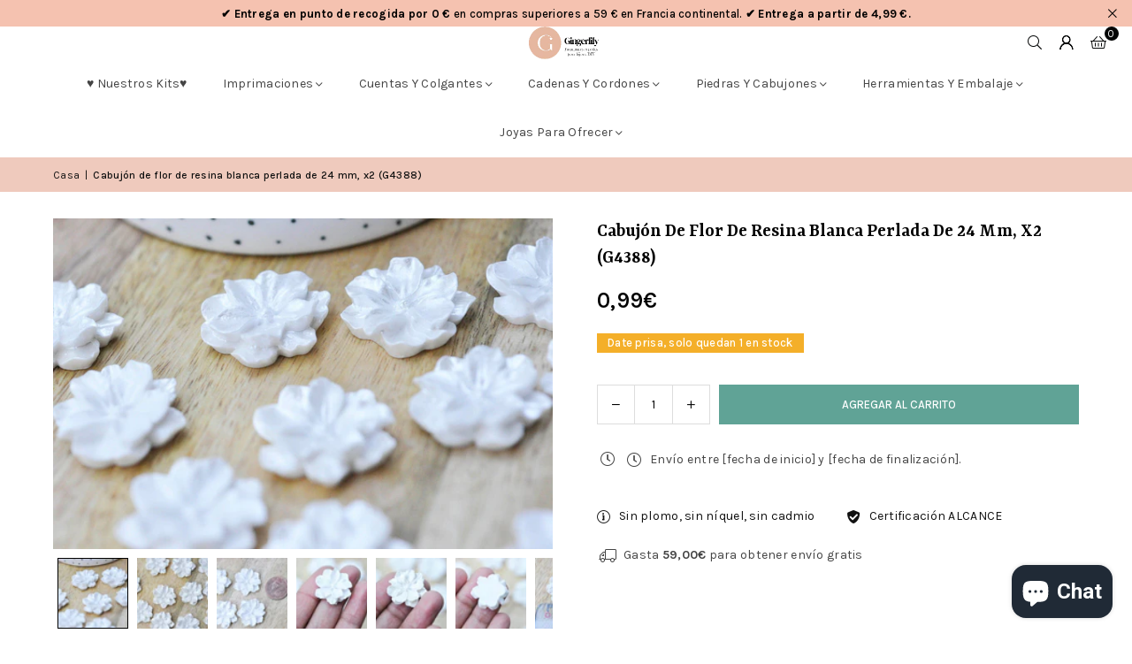

--- FILE ---
content_type: text/html; charset=utf-8
request_url: https://www.gingerlilyperles.fr/es/search?view=preorderjson&q=id:%226613731082379%22%20OR%20handle:%22carte-cadeau-gingerlily-perles%22
body_size: 80974
content:
<!doctype html>
<html class="no-js" lang="es" ><head>
	
  <script>
  window.generateInvoice = (orderId, orderName) =>
  {
  	var generate_pdf_url = "https://apps.architechpro.com/shopify/public/pdfgenerator/generatepdf";
  
  	var request = new XMLHttpRequest();
  	request.open('POST', generate_pdf_url, true);
  	request.setRequestHeader('Content-Type', 'application/x-www-form-urlencoded; charset=UTF-8');
  
  	request.onload = function() {
  
  		if (request.status === 200) {
  
  			if (orderName) {
  				var filename = orderName + '.pdf';
  			}
  			else {
  				var filename = 'invoice.pdf';
  			}

            if(/iPhone|iPad|iPod/i.test(navigator.userAgent))
            {
                var link = document.createElement('a');
                link.href = "https://apps.architechpro.com/shopify/public/pdfgenerator/pdfview?download=true&file="+encodeURI(request.response);
                link.target = "_top";
  
                document.body.appendChild(link);
  
                link.click();
            }
            else
            {
                if ((navigator.userAgent.indexOf('Firefox') > -1)) {
    				var link = document.createElement('a');
    				link.href = "data:application/pdf;base64, " + encodeURI(request.response);
    				link.target = "_blank";
    				link.download = filename;
    
    				document.body.appendChild(link);
    
    				link.click();
    			}
                else
                {
                    window.openDocument("data:application/pdf;base64, " + encodeURI(request.response));
                }
            }
  		}
  		else {
  			alert("Error! Something went wrong.");
  		}
  	};

    if(/iPhone|iPad|iPod/i.test(navigator.userAgent))
    {
      request.send("shop=" + Shopify.shop + "&id=" + orderId + "&email=null&multiple=null&fromadmin=true&ver=1&apple=true");
    }
    else
    {
      request.send("shop=" + Shopify.shop + "&id=" + orderId + "&email=null&multiple=null&fromadmin=true&ver=1");
    }
  }
  
  window.openDocument = (base64URL) => {
    var win = window.open();
    win.document.write('<iframe src="' + base64URL + '" frameborder="0" style="border:0; top:0px; left:0px; bottom:0px; right:0px; width:100%; height:100%;" allowfullscreen></iframe>');
  }  
</script>
<meta charset="utf-8"><meta http-equiv="X-UA-Compatible" content="IE=edge,chrome=1"><meta name="viewport" content="width=device-width, initial-scale=1.0"><meta name="theme-color" content="#000"><meta name="format-detection" content="telephone=no"><link rel="canonical" href="https://www.gingerlilyperles.fr/es/search?q=id%3a%226613731082379%22+or+handle%3a%22carte-cadeau-gingerlily-perles%22"><link rel="preconnect" href="https://cdn.shopify.com" crossorigin><link rel="dns-prefetch" href="https://www.gingerlilyperles.fr" crossorigin><link rel="dns-prefetch" href="https://gingerlilyfrance.myshopify.com" crossorigin><link rel="preconnect" href="https://fonts.shopifycdn.com" crossorigin><link rel="shortcut icon" href="//www.gingerlilyperles.fr/cdn/shop/files/GingerLily_-_FB_175px-medium_32x32.png?v=1751920754" type="image/png"><link rel="apple-touch-icon-precomposed" type="image/png" sizes="152x152" href="//www.gingerlilyperles.fr/cdn/shop/files/GingerLily_-_FB_180_x_180_small_684f0f90-9307-4ab7-9b6a-1b87b31aa467_152x.jpg?v=1676932319"><title>Búsqueda: 2 resultados encontrados para &quot;id:&quot;6613731082379&quot; OR handle:&quot;carte-cadeau-gingerlily-perles&quot;&quot; &ndash; Gingerlily Perles</title><meta name="description" content="La boutique de perles et apprêts Gingerlily pour réaliser vos bijoux DIY. Retrouvez toutes nos pierres naturelles, apprêts en acier inoxydables ainsi que nos tutoriels pour apprendre à créer vos bijoux, bracelets, boucles d&#39;oreille."><!-- /snippets/social-meta-tags.liquid --> <meta name="keywords" content="Gingerlily Perles, www.gingerlilyperles.fr" /><meta name="author" content="Cuentas de lirio de jengibre"><meta property="og:site_name" content="Gingerlily Perles"><meta property="og:url" content="https://www.gingerlilyperles.fr/es/search?q=id%3a%226613731082379%22+or+handle%3a%22carte-cadeau-gingerlily-perles%22"><meta property="og:title" content="Búsqueda: 2 resultados encontrados para &quot;id:&quot;6613731082379&quot; OR handle:&quot;carte-cadeau-gingerlily-perles&quot;&quot;"><meta property="og:type" content="website"><meta property="og:description" content="La boutique de perles et apprêts Gingerlily pour réaliser vos bijoux DIY. Retrouvez toutes nos pierres naturelles, apprêts en acier inoxydables ainsi que nos tutoriels pour apprendre à créer vos bijoux, bracelets, boucles d&#39;oreille."><meta property="og:image" content="http://www.gingerlilyperles.fr/cdn/shop/files/GL_-_FB_180_x_180_Plan_de_travail_1_copie_049a993e-f9dc-4b2d-b3f0-f3bdab49e3ed.jpg?v=1633466700"><meta property="og:image:secure_url" content="https://www.gingerlilyperles.fr/cdn/shop/files/GL_-_FB_180_x_180_Plan_de_travail_1_copie_049a993e-f9dc-4b2d-b3f0-f3bdab49e3ed.jpg?v=1633466700"><meta property="og:image:width" content="375"><meta property="og:image:height" content="376"><meta name="twitter:card" content="summary_large_image"><meta name="twitter:title" content="Búsqueda: 2 resultados encontrados para &quot;id:&quot;6613731082379&quot; OR handle:&quot;carte-cadeau-gingerlily-perles&quot;&quot;"><meta name="twitter:description" content="La boutique de perles et apprêts Gingerlily pour réaliser vos bijoux DIY. Retrouvez toutes nos pierres naturelles, apprêts en acier inoxydables ainsi que nos tutoriels pour apprendre à créer vos bijoux, bracelets, boucles d&#39;oreille.">
<link rel="preload" as="font" href="//www.gingerlilyperles.fr/cdn/fonts/karla/karla_n4.40497e07df527e6a50e58fb17ef1950c72f3e32c.woff2" type="font/woff2" crossorigin><link rel="preload" as="font" href="//www.gingerlilyperles.fr/cdn/fonts/karla/karla_n7.4358a847d4875593d69cfc3f8cc0b44c17b3ed03.woff2" type="font/woff2" crossorigin><link rel="preload" as="font" href="//www.gingerlilyperles.fr/cdn/fonts/yrsa/yrsa_n4.8a035d93f31ab65ef890d6d2dedd1c82db57e676.woff2" type="font/woff2" crossorigin><link rel="preload" as="font" href="//www.gingerlilyperles.fr/cdn/fonts/yrsa/yrsa_n7.df683c3e5e3ea0d24605d2654453908e1a6777ea.woff2" type="font/woff2" crossorigin><link rel="preload" as="font" href="//www.gingerlilyperles.fr/cdn/fonts/lato/lato_n4.c3b93d431f0091c8be23185e15c9d1fee1e971c5.woff2" type="font/woff2" crossorigin><link rel="preload" as="font" href="//www.gingerlilyperles.fr/cdn/fonts/lato/lato_n7.900f219bc7337bc57a7a2151983f0a4a4d9d5dcf.woff2" type="font/woff2" crossorigin><link rel="preload" as="font" href="//www.gingerlilyperles.fr/cdn/shop/t/43/assets/adorn-icons.woff2?v=51276908559411956971767597888" type="font/woff2" crossorigin><style type="text/css">:root{--ft1:Karla,sans-serif;--ft2:Yrsa,serif;--ft3:Lato,sans-serif;--site_gutter:15px;--grid_gutter:30px;--grid_gutter_sm:15px; --input_height:38px;--input_height_sm:32px;--error:#d20000}*,::after,::before{box-sizing:border-box}article,aside,details,figcaption,figure,footer,header,hgroup,main,menu,nav,section,summary{display:block}body,button,input,select,textarea{font-family:-apple-system,BlinkMacSystemFont,"Segoe UI","Roboto","Oxygen","Ubuntu","Cantarell","Helvetica Neue",sans-serif;-webkit-font-smoothing:antialiased;-webkit-text-size-adjust:100%}a{background-color:transparent}a,a:after,a:before{transition:all .3s ease-in-out}b,strong{font-weight:700;}em{font-style:italic}small{font-size:80%}sub,sup{font-size:75%;line-height:0;position:relative;vertical-align:baseline}sup{top:-.5em}sub{bottom:-.25em}img{max-width:100%;border:0}button,input,optgroup,select,textarea{color:inherit;font:inherit;margin:0;outline:0}button[disabled],input[disabled]{cursor:default}[type=button]::-moz-focus-inner,[type=reset]::-moz-focus-inner,[type=submit]::-moz-focus-inner,button::-moz-focus-inner{border-style:none;padding:0}[type=button]:-moz-focusring,[type=reset]:-moz-focusring,[type=submit]:-moz-focusring,button:-moz-focusring{outline:1px dotted ButtonText}input[type=email],input[type=number],input[type=password],input[type=search]{-webkit-appearance:none;-moz-appearance:none}table{width:100%;border-collapse:collapse;border-spacing:0}td,th{padding:0}textarea{overflow:auto;-webkit-appearance:none;-moz-appearance:none}[tabindex='-1']:focus{outline:0}a,img{outline:0!important;border:0}[role=button],a,button,input,label,select,textarea{touch-action:manipulation}.fl,.flex{display:flex}.fl1,.flex-item{flex:1}.clearfix::after{content:'';display:table;clear:both}.clear{clear:both}.icon__fallback-text,.v-hidden{position:absolute!important;overflow:hidden;clip:rect(0 0 0 0);height:1px;width:1px;margin:-1px;padding:0;border:0}.visibility-hidden{visibility:hidden}.js-focus-hidden:focus{outline:0}.no-js:not(html),.no-js .js{display:none}.no-js .no-js:not(html){display:block}.skip-link:focus{clip:auto;width:auto;height:auto;margin:0;color:#111;background-color:#fff;padding:10px;opacity:1;z-index:10000;transition:none}blockquote{background:#f8f8f8;font-weight:600;font-size:15px;font-style:normal;text-align:center;padding:0 30px;margin:0}.rte blockquote{padding:25px;margin-bottom:20px}blockquote p+cite{margin-top:7.5px}blockquote cite{display:block;font-size:13px;font-style:inherit}code,pre{font-family:Consolas,monospace;font-size:1em}pre{overflow:auto}.rte:last-child{margin-bottom:0}.rte .h1,.rte .h2,.rte .h3,.rte .h4,.rte .h5,.rte .h6,.rte h1,.rte h2,.rte h3,.rte h4,.rte h5,.rte h6{margin-top:15px;margin-bottom:7.5px}.rte .h1:first-child,.rte .h2:first-child,.rte .h3:first-child,.rte .h4:first-child,.rte .h5:first-child,.rte .h6:first-child,.rte h1:first-child,.rte h2:first-child,.rte h3:first-child,.rte h4:first-child,.rte h5:first-child,.rte h6:first-child{margin-top:0}.rte li{margin-bottom:4px;list-style:inherit}.rte li:last-child{margin-bottom:0}.rte-setting{margin-bottom:11.11111px}.rte-setting:last-child{margin-bottom:0}p:last-child{margin-bottom:0}li{list-style:none}.fine-print{font-size:1.07692em;font-style:italic;margin:20px 0}.txt--minor{font-size:80%}.txt--emphasis{font-style:italic}.icon{display:inline-block;width:20px;height:20px;vertical-align:middle;fill:currentColor}.no-svg .icon{display:none}svg.icon:not(.icon--full-color) circle,svg.icon:not(.icon--full-color) ellipse,svg.icon:not(.icon--full-color) g,svg.icon:not(.icon--full-color) line,svg.icon:not(.icon--full-color) path,svg.icon:not(.icon--full-color) polygon,svg.icon:not(.icon--full-color) polyline,svg.icon:not(.icon--full-color) rect,symbol.icon:not(.icon--full-color) circle,symbol.icon:not(.icon--full-color) ellipse,symbol.icon:not(.icon--full-color) g,symbol.icon:not(.icon--full-color) line,symbol.icon:not(.icon--full-color) path,symbol.icon:not(.icon--full-color) polygon,symbol.icon:not(.icon--full-color) polyline,symbol.icon:not(.icon--full-color) rect{fill:inherit;stroke:inherit}.no-svg .icon__fallback-text{position:static!important;overflow:inherit;clip:none;height:auto;width:auto;margin:0}ol,ul{margin:0;padding:0}ol{list-style:decimal}.list--inline{padding:0;margin:0}.list--inline li{display:inline-block;margin-bottom:0;vertical-align:middle}.rte img{height:auto}.rte table{table-layout:fixed}.rte ol,.rte ul{margin:20px 0 30px 30px}.rte ol.list--inline,.rte ul.list--inline{margin-left:0}.rte ul{list-style:disc outside}.rte ul ul{list-style:circle outside}.rte ul ul ul{list-style:square outside}.rte a:not(.btn){padding-bottom:1px}.tc .rte ol,.tc .rte ul,.tc.rte ol,.tc.rte ul{margin-left:0;list-style-position:inside}.rte__table-wrapper{max-width:100%;overflow:auto;-webkit-overflow-scrolling:touch}svg:not(:root){overflow:hidden}.video-wrapper{position:relative;overflow:hidden;max-width:100%;padding-bottom:56.25%;height:0;height:auto}.video-wrapper iframe{position:absolute;top:0;left:0;width:100%;height:100%}form{margin:0}legend{border:0;padding:0}button,input[type=submit],label[for]{cursor:pointer}input[type=text]{-webkit-appearance:none;-moz-appearance:none}[type=checkbox]+label,[type=radio]+label{display:inline-block;margin-bottom:0}textarea{min-height:100px}input[type=checkbox],input[type=radio]{margin:0 5px 0 0;vertical-align:middle}select::-ms-expand{display:none}.label--hidden{position:absolute;height:0;width:0;margin-bottom:0;overflow:hidden;clip:rect(1px,1px,1px,1px)}.form-vertical input,.form-vertical select,.form-vertical textarea{display:block;width:100%}.form-vertical [type=checkbox],.form-vertical [type=radio]{display:inline-block;width:auto;margin-right:5px}.form-vertical .btn,.form-vertical [type=submit]{display:inline-block;width:auto}.grid--table{display:table;table-layout:fixed;width:100%}.grid--table>.gitem{float:none;display:table-cell;vertical-align:middle}.is-transitioning{display:block!important;visibility:visible!important}.mr0{margin:0 !important;}.pd0{ padding:0 !important;}.db{display:block}.dbi{display:inline-block}.dn, .hidden,.btn.loading .txt {display:none}.of_hidden {overflow:hidden}.pa {position:absolute}.pr {position:relative}.l0 {left: 0;}.t0 {top: 0;}.fw-300{font-weight:300}.fw-400{font-weight:400}.fw-500{font-weight:500}.fw-600{font-weight:600}b,strong,.fw-700{font-weight:700}em, .em{font-style:italic}.tt-u{text-transform:uppercase}.tt-l{text-transform:lowercase}.tt-c{text-transform:capitalize}.tt-n{text-transform:none}.list-bullet,.list-arrow,.list-square,.order-list{padding:0 0 15px 15px;}.list-bullet li {list-style:disc; padding:4px 0; }.list-bullet ul, .list-circle ul, .list-arrow ul, .order-list li {padding-left:15px;}.list-square li {list-style:square; padding:4px 0; } .list-arrow li {list-style:disclosure-closed; padding:4px 0; }.order-list li {list-style:decimal; padding:4px 0; }.tdn {text-decoration:none!important}.tdu {text-decoration:underline}.imgFt{position:absolute;top:0;left:0;width:100%;height:100%;object-fit:cover; object-position:center; }.imgFl { display:block; width:100%; height:auto; }.imgWrapper { display:block; margin:auto; }.autoHt { height:auto; }.bgImg { background-size:cover; background-repeat:no-repeat; background-position:center; }.grid-sizer{width:25%; position:absolute}.w_auto {width:auto!important}.h_auto{height:auto}.w_100{width:100%!important}.h_100{height:100%!important}.pd10 {padding:10px;}.grid{display:flex;flex-wrap:wrap;list-style:none;margin:0 -7.5px }.gitem{flex:0 0 auto;padding-left:7.5px;padding-right:7.5px;width:100%}.col-1,.rwcols-1 .gitem, .wd100{width:100%}.col-2,.rwcols-2 .gitem,.wd50{width:50%}.col-3,.rwcols-3 .gitem,.wd33{width:33.33333%}.col-4,.rwcols-4 .gitem,.wd25{width:25%}.col-5,.rwcols-5 .gitem,.wd20{width:20%}.col-6,.rwcols-6 .gitem,.wd16{width:16.66667%}.col-7,.rwcols-7 .gitem,.wd14{width:14.28571%}.col-8,.rwcols-8 .gitem,.wd12{width:12.5%}.col-9,.rwcols-9 .gitem,.wd11{width:11.11111%}.col-10,.rwcols-10 .gitem,.wd10{width:10%}.wd30{width:30%}.wd37{width:37.5%}.wd40{width:40%}.wd60{width:60%}.wd62{width:62.5%}.wd66{width:66.66667%}.wd70{width:70%}.wd75{width:75%}.wd80{width:80%}.wd83{width:83.33333%}.wd87{width:87.5%}.wd90{width:90%}.wd100{width:100%}.show{display:block!important}.hide{display:none!important}.grid-products{margin:0 -0.0px}.grid-products .gitem{padding-left:0.0px;padding-right:0.0px}.f-row{flex-direction:row}.f-col{flex-direction:column}.f-wrap{flex-wrap:wrap}.f-nowrap{flex-wrap:nowrap}.f-jcs{justify-content:flex-start}.f-jce{justify-content:flex-end}.f-jcc{justify-content:center}.f-jcsb{justify-content:space-between}.f-jcsa{justify-content:space-around}.f-jcse{justify-content:space-evenly}.f-ais{align-items:flex-start}.f-aie{align-items:flex-end}.f-aic{align-items:center}.f-aib{align-items:baseline}.f-aist{align-items:stretch}.f-acs{align-content:flex-start}.f-ace{align-content:flex-end}.f-acc{align-content:center}.f-acsb{align-content:space-between}.f-acsa{align-content:space-around}.f-acst{align-content:stretch}.f-asa{align-self:auto}.f-ass{align-self:flex-start}.f-ase{align-self:flex-end}.f-asc{align-self:center}.f-asb{align-self:baseline}.f-asst{align-self:stretch}.order0{order:0}.order1{order:1}.order2{order:2}.order3{order:3}.tl{text-align:left!important}.tc{text-align:center!important}.tr{text-align:right!important}.m_auto{margin-left:auto;margin-right:auto}.ml_auto{margin-left:auto}.mr_auto{margin-right:auto}.m0{margin:0!important}.mt0{margin-top:0!important}.ml0{margin-left:0!important}.mr0{margin-right:0!important}.mb0{margin-bottom:0!important}.ml5{margin-left:5px}.mt5{margin-top:5px}.mr5{margin-right:5px}.mb5{margin-bottom:5px}.ml10{margin-left:10px}.mt10{margin-top:10px}.mr10{margin-right:10px}.mb10{margin-bottom:10px}.ml15{margin-left:15px}.mt15{margin-top:15px}.mr15{margin-right:15px}.mb15{margin-bottom:15px}.ml20{margin-left:20px}.mt20{margin-top:20px!important}.mr20{margin-right:20px}.mb20{margin-bottom:20px}.ml25{margin-left:25px}.mt25{margin-top:25px}.mr25{margin-right:25px}.mb25{margin-bottom:25px}.ml30{margin-left:30px}.mt30{margin-top:30px}.mr30{margin-right:30px}.mb30{margin-bottom:30px}.mb35{margin-bottom:35px}.mb40{margin-bottom:40px}.mb45{margin-bottom:45px}.mb50{margin-bottom:50px}@media (min-width:768px){.col-md-1{width:100%}.col-md-2,.rwcols-md-2 .gitem,.wd50-md{width:50%}.col-md-3,.rwcols-md-3 .gitem,.wd33-md{width:33.33333%}.col-md-4,.rwcols-md-4 .gitem,.wd25-md{width:25%}.col-md-5,.rwcols-md-5 .gitem,.wd20-md{width:20%}.col-md-6,.rwcols-md-6 .gitem,.wd16-md{width:16.66667%}.col-md-7,.rwcols-md-7 .gitem,.wd14-md{width:14.28571%}.col-md-8,.rwcols-md-8 .gitem,.wd12-md{width:12.5%}.col-md-9,.rwcols-md-9 .gitem,.wd11-md{width:11.11111%}.col-md-10,.rwcols-md-10 .gitem,.wd10-md{width:10%}.wd30-md{width:30%}.wd37-md{width:37.5%}.wd40-md{width:40%}.wd60-md{width:60%}.wd62-md{width:62.5%}.wd66-md{width:66.66667%}.wd70-md{width:70%}.wd75-md{width:75%}.wd80-md{width:80%}.wd83-md{width:83.33333%}.wd87-md{width:87.5%}.wd90-md{width:90%}.tl-md{text-align:left!important}.tc-md{text-align:center!important}.tr-md{text-align:right!important}.f-row-md{flex-direction:row}.f-col-md{flex-direction:column}.f-wrap-md{flex-wrap:wrap}.f-nowrap-md{flex-wrap:nowrap}.f-jcs-md{justify-content:flex-start}.f-jce-md{justify-content:flex-end}.f-jcc-md{justify-content:center}.f-jcsb-md{justify-content:space-between}.f-jcsa-md{justify-content:space-around}.f-jcse-md{justify-content:space-evenly}.f-ais-md{align-items:flex-start}.f-aie-md{align-items:flex-end}.f-aic-md{align-items:center}.f-aib-md{align-items:baseline}.f-aist-md{align-items:stretch}.f-acs-md{align-content:flex-start}.f-ace-md{align-content:flex-end}.f-acc-md{align-content:center}.f-acsb-md{align-content:space-between}.f-acsa-md{align-content:space-around}.f-acst-md{align-content:stretch}.f-asa-md{align-self:auto}.f-ass-md{align-self:flex-start}.f-ase-md{align-self:flex-end}.f-asc-md{align-self:center}.f-asb-md{align-self:baseline}.f-asst-md{align-self:stretch}.mb0-md{margin-bottom:0}.mb5-md{margin-bottom:5px}.mb10-md{margin-bottom:10px}.mb15-md{margin-bottom:15px}.mb20-md{margin-bottom:20px}.mb25-md{margin-bottom:25px}.mb30-md{margin-bottom:30px}.mb35-md{margin-bottom:35px}.mb40-md{margin-bottom:40px}.mb45-md{margin-bottom:45px}.mb50-md{margin-bottom:50px}}@media (min-width:1025px){.grid{margin:0 -15px }.gitem{padding-left:15px;padding-right:15px }.col-lg-1{width:100%}.col-lg-2,.rwcols-lg-2 .gitem,.wd50-lg{width:50%}.col-lg-3,.rwcols-lg-3 .gitem,.wd33-lg{width:33.33333%}.col-lg-4,.rwcols-lg-4 .gitem,.wd25-lg{width:25%}.col-lg-5,.rwcols-lg-5 .gitem,.wd20-lg{width:20%}.col-lg-6,.rwcols-lg-6 .gitem,.wd16-lg{width:16.66667%}.col-lg-7,.rwcols-lg-7 .gitem,.wd14-lg{width:14.28571%}.col-lg-8,.rwcols-lg-8 .gitem,.wd12-lg{width:12.5%}.col-lg-9,.rwcols-lg-9 .gitem,.wd11-lg{width:11.11111%}.col-lg-10,.rwcols-lg-10 .gitem,.wd10-lg{width:10%}.wd30-lg{width:30%}.wd37-lg{width:37.5%}.wd40-lg{width:40%}.wd60-lg{width:60%}.wd62-lg{width:62.5%}.wd66-lg{width:66.66667%}.wd70-lg{width:70%}.wd75-lg{width:75%}.wd80-lg{width:80%}.wd83-lg{width:83.33333%}.wd87-lg{width:87.5%}.wd90-lg{width:90%}.show-lg{display:block!important}.hide-lg{display:none!important}.f-row-lg{flex-direction:row}.f-col-lg{flex-direction:column}.f-wrap-lg{flex-wrap:wrap}.f-nowrap-lg{flex-wrap:nowrap}.tl-lg {text-align:left!important}.tc-lg {text-align:center!important}.tr-lg {text-align:right!important}.grid-products{margin:0 -15.0px}.grid-products .gitem{padding-left:15.0px;padding-right:15.0px}}@media (min-width:1280px){.col-xl-1{width:100%}.col-xl-2,.rwcols-xl-2 .gitem,.wd50-xl{width:50%}.col-xl-3,.rwcols-xl-3 .gitem,.wd33-xl{width:33.33333%}.col-xl-4,.rwcols-xl-4 .gitem,.wd25-xl{width:25%}.col-xl-5,.rwcols-xl-5 .gitem,.wd20-xl{width:20%}.col-xl-6,.rwcols-xl-6 .gitem,.wd16-xl{width:16.66667%}.col-xl-7,.rwcols-xl-7 .gitem,.wd14-xl{width:14.28571%}.col-xl-8,.rwcols-xl-8 .gitem,.wd12-xl{width:12.5%}.col-xl-9,.rwcols-xl-9 .gitem,.wd11-xl{width:11.11111%}.col-xl-10,.rwcols-xl-10 .gitem,.wd10-xl{width:10%}.wd30-xl{width:30%}.wd37-xl{width:37.5%}.wd40-xl{width:40%}.wd60-xl{width:60%}.wd62-xl{width:62.5%}.wd66-xl{width:66.66667%}.wd70-xl{width:70%}.wd75-xl{width:75%}.wd80-xl{width:80%}.wd83-xl{width:83.33333%}.wd87-xl{width:87.5%}.wd90-xl{width:90%}.show-xl{display:block!important}.hide-xl{display:none!important}.f-wrap-xl{flex-wrap:wrap}.f-col-xl{flex-direction:column}.tl-xl {text-align:left!important}.tc-xl {text-align:center!important}.tr-xl {text-align:right!important}}@media only screen and (min-width:768px) and (max-width:1024px){.show-md{display:block!important}.hide-md{display:none!important}}@media only screen and (max-width:767px){.show-sm{display:block!important}.hide-sm{display:none!important}}@font-face{font-family:Adorn-Icons;src:url("//www.gingerlilyperles.fr/cdn/shop/t/43/assets/adorn-icons.woff2?v=51276908559411956971767597888") format('woff2'),url("//www.gingerlilyperles.fr/cdn/shop/t/43/assets/adorn-icons.woff?v=74340402737950993131767597887") format('woff');font-weight:400;font-style:normal;font-display:swap}.at{font:normal normal normal 15px/1 Adorn-Icons;speak:none;text-transform:none;display:inline-block;vertical-align:middle;text-rendering:auto;-webkit-font-smoothing:antialiased;-moz-osx-font-smoothing:grayscale}@font-face {font-family: Karla;font-weight: 300;font-style: normal;font-display: swap;src: url("//www.gingerlilyperles.fr/cdn/fonts/karla/karla_n3.f7dc1a43fe7705188329bd9a5b672565b62caa55.woff2") format("woff2"), url("//www.gingerlilyperles.fr/cdn/fonts/karla/karla_n3.f54b0d52b91dc25f449929e75e47b6984ea8b078.woff") format("woff");}@font-face {font-family: Karla;font-weight: 400;font-style: normal;font-display: swap;src: url("//www.gingerlilyperles.fr/cdn/fonts/karla/karla_n4.40497e07df527e6a50e58fb17ef1950c72f3e32c.woff2") format("woff2"), url("//www.gingerlilyperles.fr/cdn/fonts/karla/karla_n4.e9f6f9de321061073c6bfe03c28976ba8ce6ee18.woff") format("woff");}@font-face {font-family: Karla;font-weight: 500;font-style: normal;font-display: swap;src: url("//www.gingerlilyperles.fr/cdn/fonts/karla/karla_n5.0f2c50ba88af8c39d2756f2fc9dfccf18f808828.woff2") format("woff2"), url("//www.gingerlilyperles.fr/cdn/fonts/karla/karla_n5.88d3e57f788ee4a41fa11fc99b9881ce077acdc2.woff") format("woff");}@font-face {font-family: Karla;font-weight: 600;font-style: normal;font-display: swap;src: url("//www.gingerlilyperles.fr/cdn/fonts/karla/karla_n6.11d2ca9baa9358585c001bdea96cf4efec1c541a.woff2") format("woff2"), url("//www.gingerlilyperles.fr/cdn/fonts/karla/karla_n6.f61bdbc760ad3ce235abbf92fc104026b8312806.woff") format("woff");}@font-face {font-family: Karla;font-weight: 700;font-style: normal;font-display: swap;src: url("//www.gingerlilyperles.fr/cdn/fonts/karla/karla_n7.4358a847d4875593d69cfc3f8cc0b44c17b3ed03.woff2") format("woff2"), url("//www.gingerlilyperles.fr/cdn/fonts/karla/karla_n7.96e322f6d76ce794f25fa29e55d6997c3fb656b6.woff") format("woff");}@font-face {font-family: Yrsa;font-weight: 300;font-style: normal;font-display: swap;src: url("//www.gingerlilyperles.fr/cdn/fonts/yrsa/yrsa_n3.cacf03d1b64f4989789f9ff08c63f0838dde29ee.woff2") format("woff2"), url("//www.gingerlilyperles.fr/cdn/fonts/yrsa/yrsa_n3.23a08db36d81bc530bbe52ffa99914755046aa62.woff") format("woff");}@font-face {font-family: Yrsa;font-weight: 400;font-style: normal;font-display: swap;src: url("//www.gingerlilyperles.fr/cdn/fonts/yrsa/yrsa_n4.8a035d93f31ab65ef890d6d2dedd1c82db57e676.woff2") format("woff2"), url("//www.gingerlilyperles.fr/cdn/fonts/yrsa/yrsa_n4.d2d30a439f80b666c7c4e464d6c72b5987e5ff0f.woff") format("woff");}@font-face {font-family: Yrsa;font-weight: 500;font-style: normal;font-display: swap;src: url("//www.gingerlilyperles.fr/cdn/fonts/yrsa/yrsa_n5.b1cee355eae0d66d508fe3d476a183d0dfcc731b.woff2") format("woff2"), url("//www.gingerlilyperles.fr/cdn/fonts/yrsa/yrsa_n5.3214bb01649d8789edb49e0e8efd6374cf4958a0.woff") format("woff");}@font-face {font-family: Yrsa;font-weight: 600;font-style: normal;font-display: swap;src: url("//www.gingerlilyperles.fr/cdn/fonts/yrsa/yrsa_n6.6eb3de22106ce4bdbf7daf4a12c72d7822a67fa5.woff2") format("woff2"), url("//www.gingerlilyperles.fr/cdn/fonts/yrsa/yrsa_n6.393880a031c25efd9a59ed7367928b84c5a786cc.woff") format("woff");}@font-face {font-family: Yrsa;font-weight: 700;font-style: normal;font-display: swap;src: url("//www.gingerlilyperles.fr/cdn/fonts/yrsa/yrsa_n7.df683c3e5e3ea0d24605d2654453908e1a6777ea.woff2") format("woff2"), url("//www.gingerlilyperles.fr/cdn/fonts/yrsa/yrsa_n7.b7a7510dfa19f86aa0483d771d87db0c8afc5742.woff") format("woff");}@font-face {font-family: Lato;font-weight: 300;font-style: normal;font-display: swap;src: url("//www.gingerlilyperles.fr/cdn/fonts/lato/lato_n3.a7080ececf6191f1dd5b0cb021691ca9b855c876.woff2") format("woff2"), url("//www.gingerlilyperles.fr/cdn/fonts/lato/lato_n3.61e34b2ff7341f66543eb08e8c47eef9e1cde558.woff") format("woff");}@font-face {font-family: Lato;font-weight: 400;font-style: normal;font-display: swap;src: url("//www.gingerlilyperles.fr/cdn/fonts/lato/lato_n4.c3b93d431f0091c8be23185e15c9d1fee1e971c5.woff2") format("woff2"), url("//www.gingerlilyperles.fr/cdn/fonts/lato/lato_n4.d5c00c781efb195594fd2fd4ad04f7882949e327.woff") format("woff");}@font-face {font-family: Lato;font-weight: 500;font-style: normal;font-display: swap;src: url("//www.gingerlilyperles.fr/cdn/fonts/lato/lato_n5.b2fec044fbe05725e71d90882e5f3b21dae2efbd.woff2") format("woff2"), url("//www.gingerlilyperles.fr/cdn/fonts/lato/lato_n5.f25a9a5c73ff9372e69074488f99e8ac702b5447.woff") format("woff");}@font-face {font-family: Lato;font-weight: 600;font-style: normal;font-display: swap;src: url("//www.gingerlilyperles.fr/cdn/fonts/lato/lato_n6.38d0e3b23b74a60f769c51d1df73fac96c580d59.woff2") format("woff2"), url("//www.gingerlilyperles.fr/cdn/fonts/lato/lato_n6.3365366161bdcc36a3f97cfbb23954d8c4bf4079.woff") format("woff");}@font-face {font-family: Lato;font-weight: 700;font-style: normal;font-display: swap;src: url("//www.gingerlilyperles.fr/cdn/fonts/lato/lato_n7.900f219bc7337bc57a7a2151983f0a4a4d9d5dcf.woff2") format("woff2"), url("//www.gingerlilyperles.fr/cdn/fonts/lato/lato_n7.a55c60751adcc35be7c4f8a0313f9698598612ee.woff") format("woff");}.page-width { margin:0 auto; padding-left:15px; padding-right:15px; max-width:1400px; }.fullwidth, .breadcrumbs.fullwidth { max-width:100%; padding-left:10px; padding-right:10px; }.template-product .fullwidth.npd .product-single__meta{ padding: 0 20px;}@media only screen and (min-width:766px) { .page-width { padding-left:20px; padding-right:20px; }.fullwidth, .breadcrumbs.fullwidth { padding-left:15px; padding-right:15px; }.template-product .fullwidth.npd:not(.style6) .product-single__meta{ padding-right:30px}}@media only screen and (min-width:1280px){.fullwidth, .breadcrumbs.fullwidth { padding-left:55px; padding-right:55px; }.template-product .fullwidth.npd:not(.style6) .product-single__meta{ padding-right:55px;}}.fullwidth.npd { padding-left:0; padding-right:0; }.fs10 { font-size:10px;}.fs12 { font-size:12px;}.fs14 { font-size:14px;}.fs16 { font-size:16px;}.fs18 { font-size:18px;}.fs20 { font-size:20px;}.fs22 { font-size:22px;}.fs24 { font-size:24px;}.fs26 { font-size:26px;}.fs28 { font-size:28px;}.fs30 { font-size:30px;}</style><link rel="stylesheet" href="//www.gingerlilyperles.fr/cdn/shop/t/43/assets/theme.css?v=90351909259945949071767597973" type="text/css" media="all">    <script src="//www.gingerlilyperles.fr/cdn/shop/t/43/assets/lazysizes.js?v=103082535952790022801767597905" async></script>  <script src="//www.gingerlilyperles.fr/cdn/shop/t/43/assets/jquery.min.js?v=115860211936397945481767597902"defer="defer"></script><script>var theme = {strings:{showMore:"Ver más",showLess:"Mostrar menos"},mlcurrency:false,moneyFormat:"{{amount_with_comma_separator}}€",shopCurrency:"EUR",autoCurrencies:true,CurrencyFormat:'money_format',ajax_cart:true,fixedHeader:true,animation:false,animationMobile:true,searchresult:"Ver todos los resultados",wlAvailable:"Disponible en lista de deseos",rtl:false,};document.documentElement.className = document.documentElement.className.replace('no-js', 'js');        var alpha = "Abcdefghijklmnopqrstuvwxyz".split(""), thm = alpha[0]+alpha[21]+alpha[14]+alpha[13]+alpha[4], shpeml = 'contact@gingerlily.fr', dmn = window.location.hostname;        window.lazySizesConfig = window.lazySizesConfig || {};window.lazySizesConfig.loadMode = 1;      window.lazySizesConfig.loadHidden = false;        window.shopUrl = 'https://www.gingerlilyperles.fr';      window.routes = {        cart_add_url: '/es/cart/add',        cart_change_url: '/es/cart/change',        cart_update_url: '/es/cart/update',        cart_url: '/es/cart',        predictive_search_url: '/es/search/suggest'      };      window.cartStrings = {        error: `Error`,        quantityError: `Solo puedes agregar a tu carrito`      };      window.variantStrings = {addToCart: `Agregar al carrito`,preOrder: `Hacer un pedido`,soldOut: `Agotado`,unavailable: `No disponible`,unavailable_with_option: `Translation missing: es.products.product.value_unavailable`,};</script><script src="//www.gingerlilyperles.fr/cdn/shop/t/43/assets/vendor.js?v=175121317203878727231767597943" defer="defer"></script>  
  <script>window.performance && window.performance.mark && window.performance.mark('shopify.content_for_header.start');</script><meta name="google-site-verification" content="h8iV6pkj_J2pejrRmb9a4NsffBfS361RjkHBQludRNg">
<meta id="shopify-digital-wallet" name="shopify-digital-wallet" content="/28853764180/digital_wallets/dialog">
<meta name="shopify-checkout-api-token" content="424c62dfdfa778b09bb86d8ab4c0b6fd">
<meta id="in-context-paypal-metadata" data-shop-id="28853764180" data-venmo-supported="false" data-environment="production" data-locale="es_ES" data-paypal-v4="true" data-currency="EUR">
<link rel="alternate" hreflang="x-default" href="https://www.gingerlilyperles.fr/search?q=id%3A%226613731082379%22+OR+handle%3A%22carte-cadeau-gingerlily-perles%22">
<link rel="alternate" hreflang="fr" href="https://www.gingerlilyperles.fr/search?q=id%3A%226613731082379%22+OR+handle%3A%22carte-cadeau-gingerlily-perles%22">
<link rel="alternate" hreflang="es" href="https://www.gingerlilyperles.fr/es/search?q=id%3A%226613731082379%22+OR+handle%3A%22carte-cadeau-gingerlily-perles%22">
<link rel="alternate" hreflang="en" href="https://www.gingerlilyperles.fr/en/search?q=id%3A%226613731082379%22+OR+handle%3A%22carte-cadeau-gingerlily-perles%22">
<link rel="alternate" hreflang="en-US" href="https://www.gingerlilybeads.com/search?q=id%3A%226613731082379%22+OR+handle%3A%22carte-cadeau-gingerlily-perles%22">
<link rel="alternate" hreflang="es-US" href="https://www.gingerlilybeads.com/es/search?q=id%3A%226613731082379%22+OR+handle%3A%22carte-cadeau-gingerlily-perles%22">
<link rel="alternate" hreflang="es-AI" href="https://www.gingerlily.es/search?q=id%3A%226613731082379%22+OR+handle%3A%22carte-cadeau-gingerlily-perles%22">
<link rel="alternate" hreflang="en-AI" href="https://www.gingerlily.es/en/search?q=id%3A%226613731082379%22+OR+handle%3A%22carte-cadeau-gingerlily-perles%22">
<link rel="alternate" hreflang="es-AG" href="https://www.gingerlily.es/search?q=id%3A%226613731082379%22+OR+handle%3A%22carte-cadeau-gingerlily-perles%22">
<link rel="alternate" hreflang="en-AG" href="https://www.gingerlily.es/en/search?q=id%3A%226613731082379%22+OR+handle%3A%22carte-cadeau-gingerlily-perles%22">
<link rel="alternate" hreflang="es-AW" href="https://www.gingerlily.es/search?q=id%3A%226613731082379%22+OR+handle%3A%22carte-cadeau-gingerlily-perles%22">
<link rel="alternate" hreflang="en-AW" href="https://www.gingerlily.es/en/search?q=id%3A%226613731082379%22+OR+handle%3A%22carte-cadeau-gingerlily-perles%22">
<link rel="alternate" hreflang="es-BS" href="https://www.gingerlily.es/search?q=id%3A%226613731082379%22+OR+handle%3A%22carte-cadeau-gingerlily-perles%22">
<link rel="alternate" hreflang="en-BS" href="https://www.gingerlily.es/en/search?q=id%3A%226613731082379%22+OR+handle%3A%22carte-cadeau-gingerlily-perles%22">
<link rel="alternate" hreflang="es-BB" href="https://www.gingerlily.es/search?q=id%3A%226613731082379%22+OR+handle%3A%22carte-cadeau-gingerlily-perles%22">
<link rel="alternate" hreflang="en-BB" href="https://www.gingerlily.es/en/search?q=id%3A%226613731082379%22+OR+handle%3A%22carte-cadeau-gingerlily-perles%22">
<link rel="alternate" hreflang="es-BZ" href="https://www.gingerlily.es/search?q=id%3A%226613731082379%22+OR+handle%3A%22carte-cadeau-gingerlily-perles%22">
<link rel="alternate" hreflang="en-BZ" href="https://www.gingerlily.es/en/search?q=id%3A%226613731082379%22+OR+handle%3A%22carte-cadeau-gingerlily-perles%22">
<link rel="alternate" hreflang="es-BM" href="https://www.gingerlily.es/search?q=id%3A%226613731082379%22+OR+handle%3A%22carte-cadeau-gingerlily-perles%22">
<link rel="alternate" hreflang="en-BM" href="https://www.gingerlily.es/en/search?q=id%3A%226613731082379%22+OR+handle%3A%22carte-cadeau-gingerlily-perles%22">
<link rel="alternate" hreflang="es-CR" href="https://www.gingerlily.es/search?q=id%3A%226613731082379%22+OR+handle%3A%22carte-cadeau-gingerlily-perles%22">
<link rel="alternate" hreflang="en-CR" href="https://www.gingerlily.es/en/search?q=id%3A%226613731082379%22+OR+handle%3A%22carte-cadeau-gingerlily-perles%22">
<link rel="alternate" hreflang="es-CW" href="https://www.gingerlily.es/search?q=id%3A%226613731082379%22+OR+handle%3A%22carte-cadeau-gingerlily-perles%22">
<link rel="alternate" hreflang="en-CW" href="https://www.gingerlily.es/en/search?q=id%3A%226613731082379%22+OR+handle%3A%22carte-cadeau-gingerlily-perles%22">
<link rel="alternate" hreflang="es-DM" href="https://www.gingerlily.es/search?q=id%3A%226613731082379%22+OR+handle%3A%22carte-cadeau-gingerlily-perles%22">
<link rel="alternate" hreflang="en-DM" href="https://www.gingerlily.es/en/search?q=id%3A%226613731082379%22+OR+handle%3A%22carte-cadeau-gingerlily-perles%22">
<link rel="alternate" hreflang="es-SV" href="https://www.gingerlily.es/search?q=id%3A%226613731082379%22+OR+handle%3A%22carte-cadeau-gingerlily-perles%22">
<link rel="alternate" hreflang="en-SV" href="https://www.gingerlily.es/en/search?q=id%3A%226613731082379%22+OR+handle%3A%22carte-cadeau-gingerlily-perles%22">
<link rel="alternate" hreflang="es-GD" href="https://www.gingerlily.es/search?q=id%3A%226613731082379%22+OR+handle%3A%22carte-cadeau-gingerlily-perles%22">
<link rel="alternate" hreflang="en-GD" href="https://www.gingerlily.es/en/search?q=id%3A%226613731082379%22+OR+handle%3A%22carte-cadeau-gingerlily-perles%22">
<link rel="alternate" hreflang="es-GT" href="https://www.gingerlily.es/search?q=id%3A%226613731082379%22+OR+handle%3A%22carte-cadeau-gingerlily-perles%22">
<link rel="alternate" hreflang="en-GT" href="https://www.gingerlily.es/en/search?q=id%3A%226613731082379%22+OR+handle%3A%22carte-cadeau-gingerlily-perles%22">
<link rel="alternate" hreflang="es-HT" href="https://www.gingerlily.es/search?q=id%3A%226613731082379%22+OR+handle%3A%22carte-cadeau-gingerlily-perles%22">
<link rel="alternate" hreflang="en-HT" href="https://www.gingerlily.es/en/search?q=id%3A%226613731082379%22+OR+handle%3A%22carte-cadeau-gingerlily-perles%22">
<link rel="alternate" hreflang="es-HN" href="https://www.gingerlily.es/search?q=id%3A%226613731082379%22+OR+handle%3A%22carte-cadeau-gingerlily-perles%22">
<link rel="alternate" hreflang="en-HN" href="https://www.gingerlily.es/en/search?q=id%3A%226613731082379%22+OR+handle%3A%22carte-cadeau-gingerlily-perles%22">
<link rel="alternate" hreflang="es-KY" href="https://www.gingerlily.es/search?q=id%3A%226613731082379%22+OR+handle%3A%22carte-cadeau-gingerlily-perles%22">
<link rel="alternate" hreflang="en-KY" href="https://www.gingerlily.es/en/search?q=id%3A%226613731082379%22+OR+handle%3A%22carte-cadeau-gingerlily-perles%22">
<link rel="alternate" hreflang="es-UM" href="https://www.gingerlily.es/search?q=id%3A%226613731082379%22+OR+handle%3A%22carte-cadeau-gingerlily-perles%22">
<link rel="alternate" hreflang="en-UM" href="https://www.gingerlily.es/en/search?q=id%3A%226613731082379%22+OR+handle%3A%22carte-cadeau-gingerlily-perles%22">
<link rel="alternate" hreflang="es-TC" href="https://www.gingerlily.es/search?q=id%3A%226613731082379%22+OR+handle%3A%22carte-cadeau-gingerlily-perles%22">
<link rel="alternate" hreflang="en-TC" href="https://www.gingerlily.es/en/search?q=id%3A%226613731082379%22+OR+handle%3A%22carte-cadeau-gingerlily-perles%22">
<link rel="alternate" hreflang="es-VG" href="https://www.gingerlily.es/search?q=id%3A%226613731082379%22+OR+handle%3A%22carte-cadeau-gingerlily-perles%22">
<link rel="alternate" hreflang="en-VG" href="https://www.gingerlily.es/en/search?q=id%3A%226613731082379%22+OR+handle%3A%22carte-cadeau-gingerlily-perles%22">
<link rel="alternate" hreflang="es-JM" href="https://www.gingerlily.es/search?q=id%3A%226613731082379%22+OR+handle%3A%22carte-cadeau-gingerlily-perles%22">
<link rel="alternate" hreflang="en-JM" href="https://www.gingerlily.es/en/search?q=id%3A%226613731082379%22+OR+handle%3A%22carte-cadeau-gingerlily-perles%22">
<link rel="alternate" hreflang="es-MQ" href="https://www.gingerlily.es/search?q=id%3A%226613731082379%22+OR+handle%3A%22carte-cadeau-gingerlily-perles%22">
<link rel="alternate" hreflang="en-MQ" href="https://www.gingerlily.es/en/search?q=id%3A%226613731082379%22+OR+handle%3A%22carte-cadeau-gingerlily-perles%22">
<link rel="alternate" hreflang="es-MS" href="https://www.gingerlily.es/search?q=id%3A%226613731082379%22+OR+handle%3A%22carte-cadeau-gingerlily-perles%22">
<link rel="alternate" hreflang="en-MS" href="https://www.gingerlily.es/en/search?q=id%3A%226613731082379%22+OR+handle%3A%22carte-cadeau-gingerlily-perles%22">
<link rel="alternate" hreflang="es-NI" href="https://www.gingerlily.es/search?q=id%3A%226613731082379%22+OR+handle%3A%22carte-cadeau-gingerlily-perles%22">
<link rel="alternate" hreflang="en-NI" href="https://www.gingerlily.es/en/search?q=id%3A%226613731082379%22+OR+handle%3A%22carte-cadeau-gingerlily-perles%22">
<link rel="alternate" hreflang="es-PA" href="https://www.gingerlily.es/search?q=id%3A%226613731082379%22+OR+handle%3A%22carte-cadeau-gingerlily-perles%22">
<link rel="alternate" hreflang="en-PA" href="https://www.gingerlily.es/en/search?q=id%3A%226613731082379%22+OR+handle%3A%22carte-cadeau-gingerlily-perles%22">
<link rel="alternate" hreflang="es-DO" href="https://www.gingerlily.es/search?q=id%3A%226613731082379%22+OR+handle%3A%22carte-cadeau-gingerlily-perles%22">
<link rel="alternate" hreflang="en-DO" href="https://www.gingerlily.es/en/search?q=id%3A%226613731082379%22+OR+handle%3A%22carte-cadeau-gingerlily-perles%22">
<link rel="alternate" hreflang="es-KN" href="https://www.gingerlily.es/search?q=id%3A%226613731082379%22+OR+handle%3A%22carte-cadeau-gingerlily-perles%22">
<link rel="alternate" hreflang="en-KN" href="https://www.gingerlily.es/en/search?q=id%3A%226613731082379%22+OR+handle%3A%22carte-cadeau-gingerlily-perles%22">
<link rel="alternate" hreflang="es-SX" href="https://www.gingerlily.es/search?q=id%3A%226613731082379%22+OR+handle%3A%22carte-cadeau-gingerlily-perles%22">
<link rel="alternate" hreflang="en-SX" href="https://www.gingerlily.es/en/search?q=id%3A%226613731082379%22+OR+handle%3A%22carte-cadeau-gingerlily-perles%22">
<link rel="alternate" hreflang="es-VC" href="https://www.gingerlily.es/search?q=id%3A%226613731082379%22+OR+handle%3A%22carte-cadeau-gingerlily-perles%22">
<link rel="alternate" hreflang="en-VC" href="https://www.gingerlily.es/en/search?q=id%3A%226613731082379%22+OR+handle%3A%22carte-cadeau-gingerlily-perles%22">
<link rel="alternate" hreflang="es-LC" href="https://www.gingerlily.es/search?q=id%3A%226613731082379%22+OR+handle%3A%22carte-cadeau-gingerlily-perles%22">
<link rel="alternate" hreflang="en-LC" href="https://www.gingerlily.es/en/search?q=id%3A%226613731082379%22+OR+handle%3A%22carte-cadeau-gingerlily-perles%22">
<link rel="alternate" hreflang="es-TT" href="https://www.gingerlily.es/search?q=id%3A%226613731082379%22+OR+handle%3A%22carte-cadeau-gingerlily-perles%22">
<link rel="alternate" hreflang="en-TT" href="https://www.gingerlily.es/en/search?q=id%3A%226613731082379%22+OR+handle%3A%22carte-cadeau-gingerlily-perles%22">
<link rel="alternate" hreflang="es-ES" href="https://www.gingerlily.es/search?q=id%3A%226613731082379%22+OR+handle%3A%22carte-cadeau-gingerlily-perles%22">
<link rel="alternate" hreflang="en-ES" href="https://www.gingerlily.es/en/search?q=id%3A%226613731082379%22+OR+handle%3A%22carte-cadeau-gingerlily-perles%22">
<link rel="alternate" hreflang="es-AR" href="https://www.gingerlily.es/search?q=id%3A%226613731082379%22+OR+handle%3A%22carte-cadeau-gingerlily-perles%22">
<link rel="alternate" hreflang="en-AR" href="https://www.gingerlily.es/en/search?q=id%3A%226613731082379%22+OR+handle%3A%22carte-cadeau-gingerlily-perles%22">
<link rel="alternate" hreflang="es-BO" href="https://www.gingerlily.es/search?q=id%3A%226613731082379%22+OR+handle%3A%22carte-cadeau-gingerlily-perles%22">
<link rel="alternate" hreflang="en-BO" href="https://www.gingerlily.es/en/search?q=id%3A%226613731082379%22+OR+handle%3A%22carte-cadeau-gingerlily-perles%22">
<link rel="alternate" hreflang="es-BR" href="https://www.gingerlily.es/search?q=id%3A%226613731082379%22+OR+handle%3A%22carte-cadeau-gingerlily-perles%22">
<link rel="alternate" hreflang="en-BR" href="https://www.gingerlily.es/en/search?q=id%3A%226613731082379%22+OR+handle%3A%22carte-cadeau-gingerlily-perles%22">
<link rel="alternate" hreflang="es-CL" href="https://www.gingerlily.es/search?q=id%3A%226613731082379%22+OR+handle%3A%22carte-cadeau-gingerlily-perles%22">
<link rel="alternate" hreflang="en-CL" href="https://www.gingerlily.es/en/search?q=id%3A%226613731082379%22+OR+handle%3A%22carte-cadeau-gingerlily-perles%22">
<link rel="alternate" hreflang="es-CO" href="https://www.gingerlily.es/search?q=id%3A%226613731082379%22+OR+handle%3A%22carte-cadeau-gingerlily-perles%22">
<link rel="alternate" hreflang="en-CO" href="https://www.gingerlily.es/en/search?q=id%3A%226613731082379%22+OR+handle%3A%22carte-cadeau-gingerlily-perles%22">
<link rel="alternate" hreflang="es-EC" href="https://www.gingerlily.es/search?q=id%3A%226613731082379%22+OR+handle%3A%22carte-cadeau-gingerlily-perles%22">
<link rel="alternate" hreflang="en-EC" href="https://www.gingerlily.es/en/search?q=id%3A%226613731082379%22+OR+handle%3A%22carte-cadeau-gingerlily-perles%22">
<link rel="alternate" hreflang="es-GY" href="https://www.gingerlily.es/search?q=id%3A%226613731082379%22+OR+handle%3A%22carte-cadeau-gingerlily-perles%22">
<link rel="alternate" hreflang="en-GY" href="https://www.gingerlily.es/en/search?q=id%3A%226613731082379%22+OR+handle%3A%22carte-cadeau-gingerlily-perles%22">
<link rel="alternate" hreflang="es-GF" href="https://www.gingerlily.es/search?q=id%3A%226613731082379%22+OR+handle%3A%22carte-cadeau-gingerlily-perles%22">
<link rel="alternate" hreflang="en-GF" href="https://www.gingerlily.es/en/search?q=id%3A%226613731082379%22+OR+handle%3A%22carte-cadeau-gingerlily-perles%22">
<link rel="alternate" hreflang="es-FK" href="https://www.gingerlily.es/search?q=id%3A%226613731082379%22+OR+handle%3A%22carte-cadeau-gingerlily-perles%22">
<link rel="alternate" hreflang="en-FK" href="https://www.gingerlily.es/en/search?q=id%3A%226613731082379%22+OR+handle%3A%22carte-cadeau-gingerlily-perles%22">
<link rel="alternate" hreflang="es-PY" href="https://www.gingerlily.es/search?q=id%3A%226613731082379%22+OR+handle%3A%22carte-cadeau-gingerlily-perles%22">
<link rel="alternate" hreflang="en-PY" href="https://www.gingerlily.es/en/search?q=id%3A%226613731082379%22+OR+handle%3A%22carte-cadeau-gingerlily-perles%22">
<link rel="alternate" hreflang="es-BQ" href="https://www.gingerlily.es/search?q=id%3A%226613731082379%22+OR+handle%3A%22carte-cadeau-gingerlily-perles%22">
<link rel="alternate" hreflang="en-BQ" href="https://www.gingerlily.es/en/search?q=id%3A%226613731082379%22+OR+handle%3A%22carte-cadeau-gingerlily-perles%22">
<link rel="alternate" hreflang="es-PE" href="https://www.gingerlily.es/search?q=id%3A%226613731082379%22+OR+handle%3A%22carte-cadeau-gingerlily-perles%22">
<link rel="alternate" hreflang="en-PE" href="https://www.gingerlily.es/en/search?q=id%3A%226613731082379%22+OR+handle%3A%22carte-cadeau-gingerlily-perles%22">
<link rel="alternate" hreflang="es-SR" href="https://www.gingerlily.es/search?q=id%3A%226613731082379%22+OR+handle%3A%22carte-cadeau-gingerlily-perles%22">
<link rel="alternate" hreflang="en-SR" href="https://www.gingerlily.es/en/search?q=id%3A%226613731082379%22+OR+handle%3A%22carte-cadeau-gingerlily-perles%22">
<link rel="alternate" hreflang="es-UY" href="https://www.gingerlily.es/search?q=id%3A%226613731082379%22+OR+handle%3A%22carte-cadeau-gingerlily-perles%22">
<link rel="alternate" hreflang="en-UY" href="https://www.gingerlily.es/en/search?q=id%3A%226613731082379%22+OR+handle%3A%22carte-cadeau-gingerlily-perles%22">
<link rel="alternate" hreflang="es-VE" href="https://www.gingerlily.es/search?q=id%3A%226613731082379%22+OR+handle%3A%22carte-cadeau-gingerlily-perles%22">
<link rel="alternate" hreflang="en-VE" href="https://www.gingerlily.es/en/search?q=id%3A%226613731082379%22+OR+handle%3A%22carte-cadeau-gingerlily-perles%22">
<script async="async" src="/checkouts/internal/preloads.js?locale=es-FR"></script>
<link rel="preconnect" href="https://shop.app" crossorigin="anonymous">
<script async="async" src="https://shop.app/checkouts/internal/preloads.js?locale=es-FR&shop_id=28853764180" crossorigin="anonymous"></script>
<script id="apple-pay-shop-capabilities" type="application/json">{"shopId":28853764180,"countryCode":"FR","currencyCode":"EUR","merchantCapabilities":["supports3DS"],"merchantId":"gid:\/\/shopify\/Shop\/28853764180","merchantName":"Gingerlily Perles","requiredBillingContactFields":["postalAddress","email","phone"],"requiredShippingContactFields":["postalAddress","email","phone"],"shippingType":"shipping","supportedNetworks":["visa","masterCard","amex","maestro"],"total":{"type":"pending","label":"Gingerlily Perles","amount":"1.00"},"shopifyPaymentsEnabled":true,"supportsSubscriptions":true}</script>
<script id="shopify-features" type="application/json">{"accessToken":"424c62dfdfa778b09bb86d8ab4c0b6fd","betas":["rich-media-storefront-analytics"],"domain":"www.gingerlilyperles.fr","predictiveSearch":true,"shopId":28853764180,"locale":"es"}</script>
<script>var Shopify = Shopify || {};
Shopify.shop = "gingerlilyfrance.myshopify.com";
Shopify.locale = "es";
Shopify.currency = {"active":"EUR","rate":"1.0"};
Shopify.country = "FR";
Shopify.theme = {"name":"Copie de avone-install-v5-5-0new-JANV2026","id":186828456262,"schema_name":"Avone","schema_version":"5.5.0","theme_store_id":null,"role":"main"};
Shopify.theme.handle = "null";
Shopify.theme.style = {"id":null,"handle":null};
Shopify.cdnHost = "www.gingerlilyperles.fr/cdn";
Shopify.routes = Shopify.routes || {};
Shopify.routes.root = "/es/";</script>
<script type="module">!function(o){(o.Shopify=o.Shopify||{}).modules=!0}(window);</script>
<script>!function(o){function n(){var o=[];function n(){o.push(Array.prototype.slice.apply(arguments))}return n.q=o,n}var t=o.Shopify=o.Shopify||{};t.loadFeatures=n(),t.autoloadFeatures=n()}(window);</script>
<script>
  window.ShopifyPay = window.ShopifyPay || {};
  window.ShopifyPay.apiHost = "shop.app\/pay";
  window.ShopifyPay.redirectState = "pending";
</script>
<script id="shop-js-analytics" type="application/json">{"pageType":"search"}</script>
<script defer="defer" async type="module" src="//www.gingerlilyperles.fr/cdn/shopifycloud/shop-js/modules/v2/client.init-shop-cart-sync_BSQ69bm3.es.esm.js"></script>
<script defer="defer" async type="module" src="//www.gingerlilyperles.fr/cdn/shopifycloud/shop-js/modules/v2/chunk.common_CIqZBrE6.esm.js"></script>
<script type="module">
  await import("//www.gingerlilyperles.fr/cdn/shopifycloud/shop-js/modules/v2/client.init-shop-cart-sync_BSQ69bm3.es.esm.js");
await import("//www.gingerlilyperles.fr/cdn/shopifycloud/shop-js/modules/v2/chunk.common_CIqZBrE6.esm.js");

  window.Shopify.SignInWithShop?.initShopCartSync?.({"fedCMEnabled":true,"windoidEnabled":true});

</script>
<script>
  window.Shopify = window.Shopify || {};
  if (!window.Shopify.featureAssets) window.Shopify.featureAssets = {};
  window.Shopify.featureAssets['shop-js'] = {"shop-cart-sync":["modules/v2/client.shop-cart-sync_B6JycxC-.es.esm.js","modules/v2/chunk.common_CIqZBrE6.esm.js"],"init-fed-cm":["modules/v2/client.init-fed-cm_BQYQqrmb.es.esm.js","modules/v2/chunk.common_CIqZBrE6.esm.js"],"init-windoid":["modules/v2/client.init-windoid_pGOcpYhK.es.esm.js","modules/v2/chunk.common_CIqZBrE6.esm.js"],"shop-cash-offers":["modules/v2/client.shop-cash-offers_DdBOjG3t.es.esm.js","modules/v2/chunk.common_CIqZBrE6.esm.js","modules/v2/chunk.modal_C4yd0v1c.esm.js"],"shop-button":["modules/v2/client.shop-button_DwkC6Xof.es.esm.js","modules/v2/chunk.common_CIqZBrE6.esm.js"],"init-shop-email-lookup-coordinator":["modules/v2/client.init-shop-email-lookup-coordinator_Dth6vXW2.es.esm.js","modules/v2/chunk.common_CIqZBrE6.esm.js"],"shop-toast-manager":["modules/v2/client.shop-toast-manager_C_FNN8dM.es.esm.js","modules/v2/chunk.common_CIqZBrE6.esm.js"],"shop-login-button":["modules/v2/client.shop-login-button_DSRYsi0W.es.esm.js","modules/v2/chunk.common_CIqZBrE6.esm.js","modules/v2/chunk.modal_C4yd0v1c.esm.js"],"avatar":["modules/v2/client.avatar_BTnouDA3.es.esm.js"],"init-shop-cart-sync":["modules/v2/client.init-shop-cart-sync_BSQ69bm3.es.esm.js","modules/v2/chunk.common_CIqZBrE6.esm.js"],"pay-button":["modules/v2/client.pay-button_D6Q5svIn.es.esm.js","modules/v2/chunk.common_CIqZBrE6.esm.js"],"init-shop-for-new-customer-accounts":["modules/v2/client.init-shop-for-new-customer-accounts_0-RxdhfC.es.esm.js","modules/v2/client.shop-login-button_DSRYsi0W.es.esm.js","modules/v2/chunk.common_CIqZBrE6.esm.js","modules/v2/chunk.modal_C4yd0v1c.esm.js"],"init-customer-accounts-sign-up":["modules/v2/client.init-customer-accounts-sign-up_B14ylKVQ.es.esm.js","modules/v2/client.shop-login-button_DSRYsi0W.es.esm.js","modules/v2/chunk.common_CIqZBrE6.esm.js","modules/v2/chunk.modal_C4yd0v1c.esm.js"],"shop-follow-button":["modules/v2/client.shop-follow-button_Dz9GcHjQ.es.esm.js","modules/v2/chunk.common_CIqZBrE6.esm.js","modules/v2/chunk.modal_C4yd0v1c.esm.js"],"checkout-modal":["modules/v2/client.checkout-modal_BiUPo5ac.es.esm.js","modules/v2/chunk.common_CIqZBrE6.esm.js","modules/v2/chunk.modal_C4yd0v1c.esm.js"],"init-customer-accounts":["modules/v2/client.init-customer-accounts_Bj6BmOJp.es.esm.js","modules/v2/client.shop-login-button_DSRYsi0W.es.esm.js","modules/v2/chunk.common_CIqZBrE6.esm.js","modules/v2/chunk.modal_C4yd0v1c.esm.js"],"lead-capture":["modules/v2/client.lead-capture_DYu0Z6xS.es.esm.js","modules/v2/chunk.common_CIqZBrE6.esm.js","modules/v2/chunk.modal_C4yd0v1c.esm.js"],"shop-login":["modules/v2/client.shop-login_dRo-wCdh.es.esm.js","modules/v2/chunk.common_CIqZBrE6.esm.js","modules/v2/chunk.modal_C4yd0v1c.esm.js"],"payment-terms":["modules/v2/client.payment-terms_Du59s0Sy.es.esm.js","modules/v2/chunk.common_CIqZBrE6.esm.js","modules/v2/chunk.modal_C4yd0v1c.esm.js"]};
</script>
<script>(function() {
  var isLoaded = false;
  function asyncLoad() {
    if (isLoaded) return;
    isLoaded = true;
    var urls = ["https:\/\/d1owz8ug8bf83z.cloudfront.net\/laundry-symbols\/\/js\/pdfgenerator.js?shop=gingerlilyfrance.myshopify.com"];
    for (var i = 0; i < urls.length; i++) {
      var s = document.createElement('script');
      s.type = 'text/javascript';
      s.async = true;
      s.src = urls[i];
      var x = document.getElementsByTagName('script')[0];
      x.parentNode.insertBefore(s, x);
    }
  };
  if(window.attachEvent) {
    window.attachEvent('onload', asyncLoad);
  } else {
    window.addEventListener('load', asyncLoad, false);
  }
})();</script>
<script id="__st">var __st={"a":28853764180,"offset":3600,"reqid":"f8a93949-a38c-4dd6-8a57-76adf20a0baf-1768879478","pageurl":"www.gingerlilyperles.fr\/es\/search?view=preorderjson\u0026q=id:%226613731082379%22%20OR%20handle:%22carte-cadeau-gingerlily-perles%22","u":"71af072b4a73","p":"searchresults"};</script>
<script>window.ShopifyPaypalV4VisibilityTracking = true;</script>
<script id="captcha-bootstrap">!function(){'use strict';const t='contact',e='account',n='new_comment',o=[[t,t],['blogs',n],['comments',n],[t,'customer']],c=[[e,'customer_login'],[e,'guest_login'],[e,'recover_customer_password'],[e,'create_customer']],r=t=>t.map((([t,e])=>`form[action*='/${t}']:not([data-nocaptcha='true']) input[name='form_type'][value='${e}']`)).join(','),a=t=>()=>t?[...document.querySelectorAll(t)].map((t=>t.form)):[];function s(){const t=[...o],e=r(t);return a(e)}const i='password',u='form_key',d=['recaptcha-v3-token','g-recaptcha-response','h-captcha-response',i],f=()=>{try{return window.sessionStorage}catch{return}},m='__shopify_v',_=t=>t.elements[u];function p(t,e,n=!1){try{const o=window.sessionStorage,c=JSON.parse(o.getItem(e)),{data:r}=function(t){const{data:e,action:n}=t;return t[m]||n?{data:e,action:n}:{data:t,action:n}}(c);for(const[e,n]of Object.entries(r))t.elements[e]&&(t.elements[e].value=n);n&&o.removeItem(e)}catch(o){console.error('form repopulation failed',{error:o})}}const l='form_type',E='cptcha';function T(t){t.dataset[E]=!0}const w=window,h=w.document,L='Shopify',v='ce_forms',y='captcha';let A=!1;((t,e)=>{const n=(g='f06e6c50-85a8-45c8-87d0-21a2b65856fe',I='https://cdn.shopify.com/shopifycloud/storefront-forms-hcaptcha/ce_storefront_forms_captcha_hcaptcha.v1.5.2.iife.js',D={infoText:'Protegido por hCaptcha',privacyText:'Privacidad',termsText:'Términos'},(t,e,n)=>{const o=w[L][v],c=o.bindForm;if(c)return c(t,g,e,D).then(n);var r;o.q.push([[t,g,e,D],n]),r=I,A||(h.body.append(Object.assign(h.createElement('script'),{id:'captcha-provider',async:!0,src:r})),A=!0)});var g,I,D;w[L]=w[L]||{},w[L][v]=w[L][v]||{},w[L][v].q=[],w[L][y]=w[L][y]||{},w[L][y].protect=function(t,e){n(t,void 0,e),T(t)},Object.freeze(w[L][y]),function(t,e,n,w,h,L){const[v,y,A,g]=function(t,e,n){const i=e?o:[],u=t?c:[],d=[...i,...u],f=r(d),m=r(i),_=r(d.filter((([t,e])=>n.includes(e))));return[a(f),a(m),a(_),s()]}(w,h,L),I=t=>{const e=t.target;return e instanceof HTMLFormElement?e:e&&e.form},D=t=>v().includes(t);t.addEventListener('submit',(t=>{const e=I(t);if(!e)return;const n=D(e)&&!e.dataset.hcaptchaBound&&!e.dataset.recaptchaBound,o=_(e),c=g().includes(e)&&(!o||!o.value);(n||c)&&t.preventDefault(),c&&!n&&(function(t){try{if(!f())return;!function(t){const e=f();if(!e)return;const n=_(t);if(!n)return;const o=n.value;o&&e.removeItem(o)}(t);const e=Array.from(Array(32),(()=>Math.random().toString(36)[2])).join('');!function(t,e){_(t)||t.append(Object.assign(document.createElement('input'),{type:'hidden',name:u})),t.elements[u].value=e}(t,e),function(t,e){const n=f();if(!n)return;const o=[...t.querySelectorAll(`input[type='${i}']`)].map((({name:t})=>t)),c=[...d,...o],r={};for(const[a,s]of new FormData(t).entries())c.includes(a)||(r[a]=s);n.setItem(e,JSON.stringify({[m]:1,action:t.action,data:r}))}(t,e)}catch(e){console.error('failed to persist form',e)}}(e),e.submit())}));const S=(t,e)=>{t&&!t.dataset[E]&&(n(t,e.some((e=>e===t))),T(t))};for(const o of['focusin','change'])t.addEventListener(o,(t=>{const e=I(t);D(e)&&S(e,y())}));const B=e.get('form_key'),M=e.get(l),P=B&&M;t.addEventListener('DOMContentLoaded',(()=>{const t=y();if(P)for(const e of t)e.elements[l].value===M&&p(e,B);[...new Set([...A(),...v().filter((t=>'true'===t.dataset.shopifyCaptcha))])].forEach((e=>S(e,t)))}))}(h,new URLSearchParams(w.location.search),n,t,e,['guest_login'])})(!0,!0)}();</script>
<script integrity="sha256-4kQ18oKyAcykRKYeNunJcIwy7WH5gtpwJnB7kiuLZ1E=" data-source-attribution="shopify.loadfeatures" defer="defer" src="//www.gingerlilyperles.fr/cdn/shopifycloud/storefront/assets/storefront/load_feature-a0a9edcb.js" crossorigin="anonymous"></script>
<script crossorigin="anonymous" defer="defer" src="//www.gingerlilyperles.fr/cdn/shopifycloud/storefront/assets/shopify_pay/storefront-65b4c6d7.js?v=20250812"></script>
<script data-source-attribution="shopify.dynamic_checkout.dynamic.init">var Shopify=Shopify||{};Shopify.PaymentButton=Shopify.PaymentButton||{isStorefrontPortableWallets:!0,init:function(){window.Shopify.PaymentButton.init=function(){};var t=document.createElement("script");t.src="https://www.gingerlilyperles.fr/cdn/shopifycloud/portable-wallets/latest/portable-wallets.es.js",t.type="module",document.head.appendChild(t)}};
</script>
<script data-source-attribution="shopify.dynamic_checkout.buyer_consent">
  function portableWalletsHideBuyerConsent(e){var t=document.getElementById("shopify-buyer-consent"),n=document.getElementById("shopify-subscription-policy-button");t&&n&&(t.classList.add("hidden"),t.setAttribute("aria-hidden","true"),n.removeEventListener("click",e))}function portableWalletsShowBuyerConsent(e){var t=document.getElementById("shopify-buyer-consent"),n=document.getElementById("shopify-subscription-policy-button");t&&n&&(t.classList.remove("hidden"),t.removeAttribute("aria-hidden"),n.addEventListener("click",e))}window.Shopify?.PaymentButton&&(window.Shopify.PaymentButton.hideBuyerConsent=portableWalletsHideBuyerConsent,window.Shopify.PaymentButton.showBuyerConsent=portableWalletsShowBuyerConsent);
</script>
<script data-source-attribution="shopify.dynamic_checkout.cart.bootstrap">document.addEventListener("DOMContentLoaded",(function(){function t(){return document.querySelector("shopify-accelerated-checkout-cart, shopify-accelerated-checkout")}if(t())Shopify.PaymentButton.init();else{new MutationObserver((function(e,n){t()&&(Shopify.PaymentButton.init(),n.disconnect())})).observe(document.body,{childList:!0,subtree:!0})}}));
</script>
<link id="shopify-accelerated-checkout-styles" rel="stylesheet" media="screen" href="https://www.gingerlilyperles.fr/cdn/shopifycloud/portable-wallets/latest/accelerated-checkout-backwards-compat.css" crossorigin="anonymous">
<style id="shopify-accelerated-checkout-cart">
        #shopify-buyer-consent {
  margin-top: 1em;
  display: inline-block;
  width: 100%;
}

#shopify-buyer-consent.hidden {
  display: none;
}

#shopify-subscription-policy-button {
  background: none;
  border: none;
  padding: 0;
  text-decoration: underline;
  font-size: inherit;
  cursor: pointer;
}

#shopify-subscription-policy-button::before {
  box-shadow: none;
}

      </style>

<script>window.performance && window.performance.mark && window.performance.mark('shopify.content_for_header.end');</script>
<!-- BEGIN app block: shopify://apps/pandectes-gdpr/blocks/banner/58c0baa2-6cc1-480c-9ea6-38d6d559556a -->
  
    
      <!-- TCF is active, scripts are loaded above -->
      
      <script>
        
          window.PandectesSettings = {"store":{"id":28853764180,"plan":"basic","theme":"avone-install-v5-5-0new-may2025","primaryLocale":"fr","adminMode":false,"headless":false,"storefrontRootDomain":"","checkoutRootDomain":"","storefrontAccessToken":""},"tsPublished":1749540153,"declaration":{"showPurpose":false,"showProvider":false,"showDateGenerated":false},"language":{"unpublished":[],"languageMode":"Single","fallbackLanguage":"fr","languageDetection":"browser","languagesSupported":[]},"texts":{"managed":{"headerText":{"fr":"Nous respectons votre vie privée"},"consentText":{"fr":"Ce site utilise des cookies pour vous garantir la meilleure expérience."},"linkText":{"fr":"Apprendre encore plus"},"imprintText":{"fr":"Imprimer"},"googleLinkText":{"fr":"Conditions de confidentialité de Google"},"allowButtonText":{"fr":"J'accepte"},"denyButtonText":{"fr":"Déclin"},"dismissButtonText":{"fr":"D'accord"},"leaveSiteButtonText":{"fr":"Quitter ce site"},"preferencesButtonText":{"fr":"Préférences"},"cookiePolicyText":{"fr":"Politique de cookies"},"preferencesPopupTitleText":{"fr":"Gérer les préférences de consentement"},"preferencesPopupIntroText":{"fr":"Nous utilisons des cookies pour optimiser les fonctionnalités du site Web, analyser les performances et vous offrir une expérience personnalisée. Certains cookies sont indispensables au bon fonctionnement et au bon fonctionnement du site. Ces cookies ne peuvent pas être désactivés. Dans cette fenêtre, vous pouvez gérer votre préférence de cookies."},"preferencesPopupSaveButtonText":{"fr":"Enregistrer les préférences"},"preferencesPopupCloseButtonText":{"fr":"proche"},"preferencesPopupAcceptAllButtonText":{"fr":"Accepter tout"},"preferencesPopupRejectAllButtonText":{"fr":"Tout rejeter"},"cookiesDetailsText":{"fr":"Détails des cookies"},"preferencesPopupAlwaysAllowedText":{"fr":"Toujours activé"},"accessSectionParagraphText":{"fr":"Vous avez le droit de pouvoir accéder à vos données à tout moment."},"accessSectionTitleText":{"fr":"Portabilité des données"},"accessSectionAccountInfoActionText":{"fr":"Données personnelles"},"accessSectionDownloadReportActionText":{"fr":"Tout télécharger"},"accessSectionGDPRRequestsActionText":{"fr":"Demandes des personnes concernées"},"accessSectionOrdersRecordsActionText":{"fr":"Ordres"},"rectificationSectionParagraphText":{"fr":"Vous avez le droit de demander la mise à jour de vos données chaque fois que vous le jugez approprié."},"rectificationSectionTitleText":{"fr":"Rectification des données"},"rectificationCommentPlaceholder":{"fr":"Décrivez ce que vous souhaitez mettre à jour"},"rectificationCommentValidationError":{"fr":"Un commentaire est requis"},"rectificationSectionEditAccountActionText":{"fr":"Demander une mise à jour"},"erasureSectionTitleText":{"fr":"Droit à l'oubli"},"erasureSectionParagraphText":{"fr":"Vous avez le droit de demander que toutes vos données soient effacées. Après cela, vous ne pourrez plus accéder à votre compte."},"erasureSectionRequestDeletionActionText":{"fr":"Demander la suppression des données personnelles"},"consentDate":{"fr":"Date de consentement"},"consentId":{"fr":"ID de consentement"},"consentSectionChangeConsentActionText":{"fr":"Modifier la préférence de consentement"},"consentSectionConsentedText":{"fr":"Vous avez consenti à la politique de cookies de ce site Web sur"},"consentSectionNoConsentText":{"fr":"Vous n'avez pas consenti à la politique de cookies de ce site Web."},"consentSectionTitleText":{"fr":"Votre consentement aux cookies"},"consentStatus":{"fr":"Préférence de consentement"},"confirmationFailureMessage":{"fr":"Votre demande n'a pas été vérifiée. Veuillez réessayer et si le problème persiste, contactez le propriétaire du magasin pour obtenir de l'aide"},"confirmationFailureTitle":{"fr":"Un problème est survenu"},"confirmationSuccessMessage":{"fr":"Nous reviendrons rapidement vers vous quant à votre demande."},"confirmationSuccessTitle":{"fr":"Votre demande est vérifiée"},"guestsSupportEmailFailureMessage":{"fr":"Votre demande n'a pas été soumise. Veuillez réessayer et si le problème persiste, contactez le propriétaire du magasin pour obtenir de l'aide."},"guestsSupportEmailFailureTitle":{"fr":"Un problème est survenu"},"guestsSupportEmailPlaceholder":{"fr":"Adresse e-mail"},"guestsSupportEmailSuccessMessage":{"fr":"Si vous êtes inscrit en tant que client de ce magasin, vous recevrez bientôt un e-mail avec des instructions sur la marche à suivre."},"guestsSupportEmailSuccessTitle":{"fr":"Merci pour votre requête"},"guestsSupportEmailValidationError":{"fr":"L'email n'est pas valide"},"guestsSupportInfoText":{"fr":"Veuillez vous connecter avec votre compte client pour continuer."},"submitButton":{"fr":"Soumettre"},"submittingButton":{"fr":"Soumission..."},"cancelButton":{"fr":"Annuler"},"declIntroText":{"fr":"Nous utilisons des cookies pour optimiser les fonctionnalités du site Web, analyser les performances et vous offrir une expérience personnalisée. Certains cookies sont indispensables au bon fonctionnement et au bon fonctionnement du site Web. Ces cookies ne peuvent pas être désactivés. Dans cette fenêtre, vous pouvez gérer vos préférences en matière de cookies."},"declName":{"fr":"Nom"},"declPurpose":{"fr":"But"},"declType":{"fr":"Type"},"declRetention":{"fr":"Rétention"},"declProvider":{"fr":"Fournisseur"},"declFirstParty":{"fr":"Première partie"},"declThirdParty":{"fr":"Tierce partie"},"declSeconds":{"fr":"secondes"},"declMinutes":{"fr":"minutes"},"declHours":{"fr":"heures"},"declDays":{"fr":"jours"},"declMonths":{"fr":"mois"},"declYears":{"fr":"années"},"declSession":{"fr":"Session"},"declDomain":{"fr":"Domaine"},"declPath":{"fr":"Chemin"}},"categories":{"strictlyNecessaryCookiesTitleText":{"fr":"Cookies strictement nécessaires"},"strictlyNecessaryCookiesDescriptionText":{"fr":"Ces cookies sont essentiels pour vous permettre de vous déplacer sur le site Web et d'utiliser ses fonctionnalités, telles que l'accès aux zones sécurisées du site Web. Le site Web ne peut pas fonctionner correctement sans ces cookies."},"functionalityCookiesTitleText":{"fr":"Cookies fonctionnels"},"functionalityCookiesDescriptionText":{"fr":"Ces cookies permettent au site de fournir des fonctionnalités et une personnalisation améliorées. Ils peuvent être définis par nous ou par des fournisseurs tiers dont nous avons ajouté les services à nos pages. Si vous n'autorisez pas ces cookies, certains ou tous ces services peuvent ne pas fonctionner correctement."},"performanceCookiesTitleText":{"fr":"Cookies de performances"},"performanceCookiesDescriptionText":{"fr":"Ces cookies nous permettent de surveiller et d'améliorer les performances de notre site Web. Par exemple, ils nous permettent de compter les visites, d'identifier les sources de trafic et de voir quelles parties du site sont les plus populaires."},"targetingCookiesTitleText":{"fr":"Ciblage des cookies"},"targetingCookiesDescriptionText":{"fr":"Ces cookies peuvent être installés via notre site par nos partenaires publicitaires. Ils peuvent être utilisés par ces sociétés pour établir un profil de vos intérêts et vous montrer des publicités pertinentes sur d'autres sites. Ils ne stockent pas directement d'informations personnelles, mais sont basés sur l'identification unique de votre navigateur et de votre appareil Internet. Si vous n'autorisez pas ces cookies, vous bénéficierez d'une publicité moins ciblée."},"unclassifiedCookiesTitleText":{"fr":"Cookies non classés"},"unclassifiedCookiesDescriptionText":{"fr":"Les cookies non classés sont des cookies que nous sommes en train de classer avec les fournisseurs de cookies individuels."}},"auto":{}},"library":{"previewMode":false,"fadeInTimeout":0,"defaultBlocked":0,"showLink":true,"showImprintLink":false,"showGoogleLink":false,"enabled":true,"cookie":{"expiryDays":365,"secure":true},"dismissOnScroll":false,"dismissOnWindowClick":false,"dismissOnTimeout":false,"palette":{"popup":{"background":"#FAECEC","backgroundForCalculations":{"a":1,"b":236,"g":236,"r":250},"text":"#444444"},"button":{"background":"transparent","backgroundForCalculations":{"a":1,"b":236,"g":236,"r":250},"text":"#6D888A","textForCalculation":{"a":1,"b":138,"g":136,"r":109},"border":"#6D888A"}},"content":{"href":"https://gingerlilyfrance.myshopify.com/policies/privacy-policy","imprintHref":"/","close":"&#10005;","target":"","logo":"<img class=\"cc-banner-logo\" style=\"max-height: 40px;\" src=\"https://gingerlilyfrance.myshopify.com/cdn/shop/files/pandectes-banner-logo.png\" alt=\"logo\" />"},"window":"<div role=\"dialog\" aria-live=\"polite\" aria-label=\"cookieconsent\" aria-describedby=\"cookieconsent:desc\" id=\"pandectes-banner\" class=\"cc-window-wrapper cc-top-wrapper\"><div class=\"pd-cookie-banner-window cc-window {{classes}}\"><!--googleoff: all-->{{children}}<!--googleon: all--></div></div>","compliance":{"info":"<div class=\"cc-compliance cc-highlight\">{{dismiss}}</div>"},"type":"info","layouts":{"basic":"{{logo}}{{messagelink}}{{compliance}}{{close}}"},"position":"top","theme":"wired","revokable":true,"animateRevokable":false,"revokableReset":false,"revokableLogoUrl":"https://gingerlilyfrance.myshopify.com/cdn/shop/files/pandectes-reopen-logo.png","revokablePlacement":"bottom-left","revokableMarginHorizontal":15,"revokableMarginVertical":15,"static":false,"autoAttach":true,"hasTransition":true,"blacklistPage":[""],"elements":{"close":"<button aria-label=\"close\" type=\"button\" tabindex=\"0\" class=\"cc-close\">{{close}}</button>","dismiss":"<button type=\"button\" tabindex=\"0\" class=\"cc-btn cc-btn-decision cc-dismiss\">{{dismiss}}</button>","allow":"<button type=\"button\" tabindex=\"0\" class=\"cc-btn cc-btn-decision cc-allow\">{{allow}}</button>","deny":"<button type=\"button\" tabindex=\"0\" class=\"cc-btn cc-btn-decision cc-deny\">{{deny}}</button>","preferences":"<button tabindex=\"0\" type=\"button\" class=\"cc-btn cc-settings\" onclick=\"Pandectes.fn.openPreferences()\">{{preferences}}</button>"}},"geolocation":{"brOnly":false,"caOnly":false,"euOnly":false,"canadaOnly":false},"dsr":{"guestsSupport":false,"accessSectionDownloadReportAuto":false},"banner":{"resetTs":1664269036,"extraCss":"        .cc-banner-logo {max-width: 24em!important;}    @media(min-width: 768px) {.cc-window.cc-floating{max-width: 24em!important;width: 24em!important;}}    .cc-message, .pd-cookie-banner-window .cc-header, .cc-logo {text-align: left}    .cc-window-wrapper{z-index: 2147483647;}    .cc-window{z-index: 2147483647;font-family: inherit;}    .pd-cookie-banner-window .cc-header{font-family: inherit;}    .pd-cp-ui{font-family: inherit; background-color: #FAECEC;color:#444444;}    button.pd-cp-btn, a.pd-cp-btn{}    input + .pd-cp-preferences-slider{background-color: rgba(68, 68, 68, 0.3)}    .pd-cp-scrolling-section::-webkit-scrollbar{background-color: rgba(68, 68, 68, 0.3)}    input:checked + .pd-cp-preferences-slider{background-color: rgba(68, 68, 68, 1)}    .pd-cp-scrolling-section::-webkit-scrollbar-thumb {background-color: rgba(68, 68, 68, 1)}    .pd-cp-ui-close{color:#444444;}    .pd-cp-preferences-slider:before{background-color: #FAECEC}    .pd-cp-title:before {border-color: #444444!important}    .pd-cp-preferences-slider{background-color:#444444}    .pd-cp-toggle{color:#444444!important}    @media(max-width:699px) {.pd-cp-ui-close-top svg {fill: #444444}}    .pd-cp-toggle:hover,.pd-cp-toggle:visited,.pd-cp-toggle:active{color:#444444!important}    .pd-cookie-banner-window {box-shadow: 0 0 18px rgb(0 0 0 / 20%);}  ","customJavascript":{},"showPoweredBy":false,"logoHeight":40,"hybridStrict":false,"cookiesBlockedByDefault":"0","isActive":true,"implicitSavePreferences":false,"cookieIcon":false,"blockBots":false,"showCookiesDetails":true,"hasTransition":true,"blockingPage":false,"showOnlyLandingPage":false,"leaveSiteUrl":"https://www.google.com","linkRespectStoreLang":false},"cookies":{"0":[{"name":"secure_customer_sig","type":"http","domain":"www.gingerlilybeads.com","path":"/","provider":"Shopify","firstParty":false,"retention":"1 year(s)","expires":1,"unit":"declYears","purpose":{"fr":"Utilisé en relation avec la connexion client."}},{"name":"localization","type":"http","domain":"www.gingerlilybeads.com","path":"/","provider":"Shopify","firstParty":false,"retention":"1 year(s)","expires":1,"unit":"declYears","purpose":{"fr":"Localisation de boutique Shopify"}},{"name":"keep_alive","type":"http","domain":"www.gingerlilyperles.fr","path":"/","provider":"Shopify","firstParty":true,"retention":"14 day(s)","expires":14,"unit":"declDays","purpose":{"fr":"Utilisé en relation avec la localisation de l'acheteur."}},{"name":"keep_alive","type":"http","domain":"www.gingerlilybeads.com","path":"/","provider":"Shopify","firstParty":false,"retention":"14 day(s)","expires":14,"unit":"declDays","purpose":{"fr":"Utilisé en relation avec la localisation de l'acheteur."}},{"name":"cart_currency","type":"http","domain":"www.gingerlilybeads.com","path":"/","provider":"Shopify","firstParty":false,"retention":"14 day(s)","expires":14,"unit":"declDays","purpose":{"fr":"Le cookie est nécessaire pour la fonction de paiement et de paiement sécurisé sur le site Web. Cette fonction est fournie par shopify.com."}},{"name":"cart_sig","type":"http","domain":"www.gingerlilybeads.com","path":"/","provider":"Shopify","firstParty":false,"retention":"14 day(s)","expires":14,"unit":"declDays","purpose":{"fr":"Analyses Shopify."}},{"name":"_secure_session_id","type":"http","domain":"www.gingerlilyperles.fr","path":"/","provider":"Shopify","firstParty":true,"retention":"24 hour(s)","expires":24,"unit":"declHours","purpose":{"fr":"Utilisé en relation avec la navigation dans une vitrine."}},{"name":"_tracking_consent","type":"http","domain":".gingerlilybeads.com","path":"/","provider":"Shopify","firstParty":false,"retention":"1 year(s)","expires":1,"unit":"declYears","purpose":{"fr":"Préférences de suivi."}},{"name":"_secure_session_id","type":"http","domain":"www.gingerlilybeads.com","path":"/","provider":"Shopify","firstParty":false,"retention":"24 hour(s)","expires":24,"unit":"declHours","purpose":{"fr":"Utilisé en relation avec la navigation dans une vitrine."}}],"1":[{"name":"_landing_page","type":"http","domain":".gingerlilybeads.com","path":"/","provider":"Shopify","firstParty":false,"retention":"14 day(s)","expires":14,"unit":"declDays","purpose":{"fr":"Suit les pages de destination."}},{"name":"_s","type":"http","domain":".gingerlilybeads.com","path":"/","provider":"Shopify","firstParty":false,"retention":"30 minute(s)","expires":30,"unit":"declMinutes","purpose":{"fr":"Analyses Shopify."}},{"name":"_y","type":"http","domain":".gingerlilybeads.com","path":"/","provider":"Shopify","firstParty":false,"retention":"1 year(s)","expires":1,"unit":"declYears","purpose":{"fr":"Analyses Shopify."}},{"name":"_shopify_y","type":"http","domain":".gingerlilybeads.com","path":"/","provider":"Shopify","firstParty":false,"retention":"1 year(s)","expires":1,"unit":"declYears","purpose":{"fr":"Analyses Shopify."}},{"name":"_shopify_s","type":"http","domain":".gingerlilybeads.com","path":"/","provider":"Shopify","firstParty":false,"retention":"30 minute(s)","expires":30,"unit":"declMinutes","purpose":{"fr":"Analyses Shopify."}},{"name":"_shopify_sa_p","type":"http","domain":".gingerlilybeads.com","path":"/","provider":"Shopify","firstParty":false,"retention":"30 minute(s)","expires":30,"unit":"declMinutes","purpose":{"fr":"Analyses Shopify relatives au marketing et aux références."}},{"name":"_shopify_sa_t","type":"http","domain":".gingerlilybeads.com","path":"/","provider":"Shopify","firstParty":false,"retention":"30 minute(s)","expires":30,"unit":"declMinutes","purpose":{"fr":"Analyses Shopify relatives au marketing et aux références."}},{"name":"_orig_referrer","type":"http","domain":".gingerlilybeads.com","path":"/","provider":"Shopify","firstParty":false,"retention":"14 day(s)","expires":14,"unit":"declDays","purpose":{"fr":"Suit les pages de destination."}},{"name":"PHPSESSID","type":"http","domain":"app.cocon.app","path":"/","provider":"Unknown","firstParty":false,"retention":"Session","expires":0,"unit":"declSeconds","purpose":{"fr":"Le cookie est placé par PHP avec une fonctionnalité inconnue"}}],"2":[{"name":"_ga","type":"http","domain":".gingerlilybeads.com","path":"/","provider":"Google","firstParty":false,"retention":"1 year(s)","expires":1,"unit":"declYears","purpose":{"fr":"Le cookie est défini par Google Analytics avec une fonctionnalité inconnue"}},{"name":"_gid","type":"http","domain":".gingerlilybeads.com","path":"/","provider":"Google","firstParty":false,"retention":"24 hour(s)","expires":24,"unit":"declHours","purpose":{"fr":"Le cookie est placé par Google Analytics pour compter et suivre les pages vues."}},{"name":"_gat","type":"http","domain":".gingerlilybeads.com","path":"/","provider":"Google","firstParty":false,"retention":"36 second(s)","expires":36,"unit":"declSeconds","purpose":{"fr":"Le cookie est placé par Google Analytics pour filtrer les requêtes des bots."}}],"4":[{"name":"_pin_unauth","type":"http","domain":".gingerlilybeads.com","path":"/","provider":"Pinterest","firstParty":false,"retention":"1 year(s)","expires":1,"unit":"declYears","purpose":{"fr":""}},{"name":"_fbp","type":"http","domain":".gingerlilybeads.com","path":"/","provider":"Facebook","firstParty":false,"retention":"90 day(s)","expires":90,"unit":"declDays","purpose":{"fr":"Le cookie est placé par Facebook pour suivre les visites sur les sites Web."}}],"8":[{"name":"laravel_session","type":"http","domain":"ws.rexific.com","path":"/","provider":"Unknown","firstParty":false,"retention":"2 hour(s)","expires":2,"unit":"declHours","purpose":{"fr":""}},{"name":"XSRF-TOKEN","type":"http","domain":"ws.rexific.com","path":"/","provider":"Unknown","firstParty":false,"retention":"2 hour(s)","expires":2,"unit":"declHours","purpose":{"fr":""}},{"name":"locale_bar_accepted","type":"http","domain":"www.gingerlilybeads.com","path":"/","provider":"Unknown","firstParty":false,"retention":"Session","expires":0,"unit":"declSeconds","purpose":{"fr":""}},{"name":"sro_gingerlilyfrance.myshopify.com_order","type":"http","domain":"www.gingerlilybeads.com","path":"/","provider":"Unknown","firstParty":false,"retention":"5 minute(s)","expires":5,"unit":"declMinutes","purpose":{"fr":""}},{"name":"sro_gingerlilyfrance.myshopify.com_custom","type":"http","domain":"www.gingerlilybeads.com","path":"/","provider":"Unknown","firstParty":false,"retention":"5 minute(s)","expires":5,"unit":"declMinutes","purpose":{"fr":""}},{"name":"sro_gingerlilyfrance.myshopify.com_cart","type":"http","domain":"www.gingerlilybeads.com","path":"/","provider":"Unknown","firstParty":false,"retention":"5 minute(s)","expires":5,"unit":"declMinutes","purpose":{"fr":""}},{"name":"cc-histo-keystation","type":"http","domain":"www.gingerlilybeads.com","path":"/","provider":"Unknown","firstParty":false,"retention":"360 day(s)","expires":360,"unit":"declDays","purpose":{"fr":""}},{"name":"dynamic_checkout_shown_on_cart","type":"http","domain":"www.gingerlilybeads.com","path":"/","provider":"Unknown","firstParty":false,"retention":"30 minute(s)","expires":30,"unit":"declMinutes","purpose":{"fr":""}}]},"blocker":{"isActive":false,"googleConsentMode":{"id":"","analyticsId":"","isActive":false,"adStorageCategory":4,"analyticsStorageCategory":2,"personalizationStorageCategory":1,"functionalityStorageCategory":1,"customEvent":true,"securityStorageCategory":0,"redactData":true,"urlPassthrough":false},"facebookPixel":{"id":"","isActive":false,"ldu":false},"microsoft":{},"rakuten":{"isActive":false,"cmp":false,"ccpa":false},"defaultBlocked":0,"patterns":{"whiteList":[],"blackList":{"1":[],"2":[],"4":[],"8":[]},"iframesWhiteList":[],"iframesBlackList":{"1":[],"2":[],"4":[],"8":[]},"beaconsWhiteList":[],"beaconsBlackList":{"1":[],"2":[],"4":[],"8":[]}}}};
        
        window.addEventListener('DOMContentLoaded', function(){
          const script = document.createElement('script');
          
            script.src = "https://cdn.shopify.com/extensions/019bd5ea-1b0e-7a2f-9987-841d0997d3f9/gdpr-230/assets/pandectes-core.js";
          
          script.defer = true;
          document.body.appendChild(script);
        })
      </script>
    
  


<!-- END app block --><!-- BEGIN app block: shopify://apps/swishlist-simple-wishlist/blocks/wishlist_settings/bfcb80f2-f00d-42ae-909a-9f00c726327b --><style id="st-wishlist-custom-css">  </style><!-- BEGIN app snippet: wishlist_styles --><style> :root{ --st-add-icon-color: ; --st-added-icon-color: ; --st-loading-icon-color: ; --st-atc-button-border-radius: ; --st-atc-button-color: ; --st-atc-button-background-color: ; }  /* .st-wishlist-button, #st_wishlist_icons, .st-wishlist-details-button{ display: none; } */  #st_wishlist_icons { display: none; }  .st-wishlist-initialized .st-wishlist-button{ display: flex; }  .st-wishlist-loading-icon{ color: var(--st-loading-icon-color) }  .st-wishlist-button:not([data-type="details"]) .st-wishlist-icon{ color: var(--st-add-icon-color) }  .st-wishlist-button.st-is-added:not([data-type="details"]) .st-wishlist-icon{ color: var(--st-added-icon-color) }  .st-wishlist-button.st-is-loading:not([data-type="details"]) .st-wishlist-icon{ color: var(--st-loading-icon-color) }  .st-wishlist-initialized { .st-wishlist-details-button--header-icon, .st-wishlist-details-button { display: flex; } }  .st-initialized.st-wishlist-details-button--header-icon, .st-initialized.st-wishlist-details-button{ display: flex; }  .st-wishlist-details-button .st-wishlist-icon{ color: var(--icon-color); } </style>  <!-- END app snippet --><link rel="stylesheet" href="https://cdn.shopify.com/extensions/019bd584-9a07-720a-8abf-867c42329e4c/swishlist-387/assets/st_wl_styles.min.css" media="print" onload="this.media='all'" > <noscript><link href="//cdn.shopify.com/extensions/019bd584-9a07-720a-8abf-867c42329e4c/swishlist-387/assets/st_wl_styles.min.css" rel="stylesheet" type="text/css" media="all" /></noscript>               <template id="st_wishlist_template">  <!-- BEGIN app snippet: wishlist_drawer --> <div class="st-wishlist-details st-wishlist-details--drawer st-wishlist-details--right st-is-loading "> <div class="st-wishlist-details_overlay"><span></span></div>  <div class="st-wishlist-details_wrapper"> <div class="st-wishlist-details_header"> <div class="st-wishlist-details_title st-flex st-justify-between"> <div class="st-h3 h2">Mes favoris</div> <button class="st-close-button" aria-label="Fermer la liste de vos favoris" title="Fermer la liste de vos favoris" > X </button> </div><div class="st-wishlist-details_shares"><!-- BEGIN app snippet: wishlist_shares --><ul class="st-wishlist-shares st-list-style-none st-flex st-gap-20 st-justify-center" data-list=""> <li class="st-wishlist-share-item st-wishlist-share-item--facebook"> <button class="st-share-button" data-type="facebook" aria-label="Partager sur Facebook" title="Partager sur Facebook" > <svg class="st-icon" width="24px" height="24px" viewBox="0 0 24 24" enable-background="new 0 0 24 24" > <g><path fill="currentColor" d="M18.768,7.465H14.5V5.56c0-0.896,0.594-1.105,1.012-1.105s2.988,0,2.988,0V0.513L14.171,0.5C10.244,0.5,9.5,3.438,9.5,5.32 v2.145h-3v4h3c0,5.212,0,12,0,12h5c0,0,0-6.85,0-12h3.851L18.768,7.465z"></path></g> </svg> </button> </li> <li class="st-wishlist-share-item st-wishlist-share-item--pinterest"> <button class="st-share-button" data-type="pinterest" aria-label="Partager sur Pinterest" title="Partager sur Pinterest" > <svg class="st-icon" width="24px" height="24px" viewBox="0 0 24 24" enable-background="new 0 0 24 24" > <path fill="currentColor" d="M12.137,0.5C5.86,0.5,2.695,5,2.695,8.752c0,2.272,0.8 ,4.295,2.705,5.047c0.303,0.124,0.574,0.004,0.661-0.33 c0.062-0.231,0.206-0.816,0.271-1.061c0.088-0.331,0.055-0.446-0.19-0.736c-0.532-0.626-0.872-1.439-0.872-2.59 c0-3.339,2.498-6.328,6.505-6.328c3.548,0,5.497,2.168,5.497,5.063c0,3.809-1.687,7.024-4.189,7.024 c-1.382,0-2.416-1.142-2.085-2.545c0.397-1.675,1.167-3.479,1.167-4.688c0-1.081-0.58-1.983-1.782-1.983 c-1.413,0-2.548,1.461-2.548,3.42c0,1.247,0.422,2.09,0.422,2.09s-1.445,6.126-1.699,7.199c-0.505,2.137-0.076,4.756-0.04,5.02 c0.021,0.157,0.224,0.195,0.314,0.078c0.13-0.171,1.813-2.25,2.385-4.325c0.162-0.589,0.929-3.632,0.929-3.632 c0.459,0.876,1.801,1.646,3.228,1.646c4.247,0,7.128-3.871,7.128-9.053C20.5,4.15,17.182,0.5,12.137,0.5z"></path> </svg> </button> </li> <li class="st-wishlist-share-item st-wishlist-share-item--twitter"> <button class="st-share-button" data-type="twitter" aria-label="Partager sur X" title="Partager sur X" > <svg class="st-icon" width="24px" height="24px" xmlns="http://www.w3.org/2000/svg" viewBox="0 0 512 512" > <!--!Font Awesome Free 6.7.2 by @fontawesome - https://fontawesome.com License - https://fontawesome.com/license/free Copyright 2025 Fonticons, Inc.--> <path fill="currentColor" d="M389.2 48h70.6L305.6 224.2 487 464H345L233.7 318.6 106.5 464H35.8L200.7 275.5 26.8 48H172.4L272.9 180.9 389.2 48zM364.4 421.8h39.1L151.1 88h-42L364.4 421.8z"/> </svg> </button> </li> <li class="st-wishlist-share-item st-wishlist-share-item--whatsapp"> <button class="st-share-button" data-type="whatsapp" aria-label="Partager sur WhatsApp" title="Partager sur WhatsApp" > <svg class="st-icon" xmlns="http://www.w3.org/2000/svg" viewBox="0 0 448 512"> <path fill="currentColor" d="M380.9 97.1C339 55.1 283.2 32 223.9 32c-122.4 0-222 99.6-222 222 0 39.1 10.2 77.3 29.6 111L0 480l117.7-30.9c32.4 17.7 68.9 27 106.1 27h.1c122.3 0 224.1-99.6 224.1-222 0-59.3-25.2-115-67.1-157zm-157 341.6c-33.2 0-65.7-8.9-94-25.7l-6.7-4-69.8 18.3L72 359.2l-4.4-7c-18.5-29.4-28.2-63.3-28.2-98.2 0-101.7 82.8-184.5 184.6-184.5 49.3 0 95.6 19.2 130.4 54.1 34.8 34.9 56.2 81.2 56.1 130.5 0 101.8-84.9 184.6-186.6 184.6zm101.2-138.2c-5.5-2.8-32.8-16.2-37.9-18-5.1-1.9-8.8-2.8-12.5 2.8-3.7 5.6-14.3 18-17.6 21.8-3.2 3.7-6.5 4.2-12 1.4-32.6-16.3-54-29.1-75.5-66-5.7-9.8 5.7-9.1 16.3-30.3 1.8-3.7 .9-6.9-.5-9.7-1.4-2.8-12.5-30.1-17.1-41.2-4.5-10.8-9.1-9.3-12.5-9.5-3.2-.2-6.9-.2-10.6-.2-3.7 0-9.7 1.4-14.8 6.9-5.1 5.6-19.4 19-19.4 46.3 0 27.3 19.9 53.7 22.6 57.4 2.8 3.7 39.1 59.7 94.8 83.8 35.2 15.2 49 16.5 66.6 13.9 10.7-1.6 32.8-13.4 37.4-26.4 4.6-13 4.6-24.1 3.2-26.4-1.3-2.5-5-3.9-10.5-6.6z"/> </svg> </button> </li> <li class="st-wishlist-share-item st-wishlist-share-item--email"> <button class="st-share-button" data-type="email" aria-label="Partager par Email" title="Partager par Email" > <svg class="st-icon" width="24px" height="24px" viewBox="0 0 24 24" enable-background="new 0 0 24 24" > <path fill="currentColor" d="M22,4H2C0.897,4,0,4.897,0,6v12c0,1.103,0.897,2,2,2h20c1.103,0,2-0.897,2-2V6C24,4.897,23.103,4,22,4z M7.248,14.434 l-3.5,2C3.67,16.479,3.584,16.5,3.5,16.5c-0.174,0-0.342-0.09-0.435-0.252c-0.137-0.239-0.054-0.545,0.186-0.682l3.5-2 c0.24-0.137,0.545-0.054,0.682,0.186C7.571,13.992,7.488,14.297,7.248,14.434z M12,14.5c-0.094,0-0.189-0.026-0.271-0.08l-8.5-5.5 C2.997,8.77,2.93,8.46,3.081,8.229c0.15-0.23,0.459-0.298,0.691-0.147L12,13.405l8.229-5.324c0.232-0.15,0.542-0.084,0.691,0.147 c0.15,0.232,0.083,0.542-0.148,0.691l-8.5,5.5C12.189,14.474,12.095,14.5,12,14.5z M20.934,16.248 C20.842,16.41,20.673,16.5,20.5,16.5c-0.084,0-0.169-0.021-0.248-0.065l-3.5-2c-0.24-0.137-0.323-0.442-0.186-0.682 s0.443-0.322,0.682-0.186l3.5,2C20.988,15.703,21.071,16.009,20.934,16.248z"></path> </svg> </button> </li> <li class="st-wishlist-share-item st-wishlist-share-item--copy_link"> <button class="st-share-button" data-type="copy_link" aria-label="Copier" title="Copier" > <svg class="st-icon" width="24" height="24" viewBox="0 0 512 512"> <path fill="currentColor" d="M459.654,233.373l-90.531,90.5c-49.969,50-131.031,50-181,0c-7.875-7.844-14.031-16.688-19.438-25.813 l42.063-42.063c2-2.016,4.469-3.172,6.828-4.531c2.906,9.938,7.984,19.344,15.797,27.156c24.953,24.969,65.563,24.938,90.5,0 l90.5-90.5c24.969-24.969,24.969-65.563,0-90.516c-24.938-24.953-65.531-24.953-90.5,0l-32.188,32.219 c-26.109-10.172-54.25-12.906-81.641-8.891l68.578-68.578c50-49.984,131.031-49.984,181.031,0 C509.623,102.342,509.623,183.389,459.654,233.373z M220.326,382.186l-32.203,32.219c-24.953,24.938-65.563,24.938-90.516,0 c-24.953-24.969-24.953-65.563,0-90.531l90.516-90.5c24.969-24.969,65.547-24.969,90.5,0c7.797,7.797,12.875,17.203,15.813,27.125 c2.375-1.375,4.813-2.5,6.813-4.5l42.063-42.047c-5.375-9.156-11.563-17.969-19.438-25.828c-49.969-49.984-131.031-49.984-181.016,0 l-90.5,90.5c-49.984,50-49.984,131.031,0,181.031c49.984,49.969,131.031,49.969,181.016,0l68.594-68.594 C274.561,395.092,246.42,392.342,220.326,382.186z"></path> </svg> <span>Copié</span> </button> </li> </ul> <div class="st-email-options-popup-content"> <button class="st-email-options-popup-close-button"id="stEmailModalCloseButton">×</button>  <div class="st-email-options-popup-title">Choose email method</div>  <div class="st-email-options-popup-buttons"> <!-- Option 1: Mail Client --> <button class="st-email-options-popup-option-button" id="stEmailModalMailClientButton" aria-label="Email client" title="Email client"> <div class="st-email-options-popup-option-icon">@</div> <div class="st-email-options-popup-option-text"> <div class="st-email-options-popup-option-title">Mail Client</div> <div class="st-email-options-popup-option-description">Outlook, Apple Mail, Thunderbird</div> </div> </button>  <!-- Option 2: Gmail Web --> <button class="st-email-options-popup-option-button" id="stEmailModalGmailButton" aria-label="Gmail Web" title="Gmail Web"> <div class="st-email-options-popup-option-icon">G</div> <div class="st-email-options-popup-option-text"> <div class="st-email-options-popup-option-title">Gmail Web</div> <div class="st-email-options-popup-option-description">Open in browser</div> </div> </button>  <!-- Option 3: Outlook Web --> <button class="st-email-options-popup-option-button" id="stEmailModalOutlookButton" aria-label="Outlook Web" title="Outlook Web" > <div class="st-email-options-popup-option-icon">O</div> <div class="st-email-options-popup-option-text"> <div class="st-email-options-popup-option-title">Outlook Live Web</div> <div class="st-email-options-popup-option-description">Open Outlook Live web in browser</div> </div> </button>  <!-- Option 4: Copy link --> <button class="st-email-options-popup-option-button" id="stEmailModalCopyButton" aria-label="Copy shareable link" title="Copy shareable link"> <div class="st-email-options-popup-option-icon">C</div> <div class="st-email-options-popup-option-text"> <div class="st-email-options-popup-option-title" id="stEmailModalCopyTitle">Copy Link</div> <div class="st-email-options-popup-option-description">Copy shareable link</div> </div> </button> </div> </div>  <!-- END app snippet --></div></div>  <div class="st-wishlist-details_main"> <div class="st-wishlist-details_products st-js-products"></div> <div class="st-wishlist-details_products_total_price"> <span class="st-total-price-label">Total dans la Liste de Souhaits :</span> <span class="st-total-price-value">[totalPriceWishlist]</span> </div>  <div class="st-wishlist-details_loading"> <svg width="50" height="50"> <use xlink:href="#st_loading_icon"></use> </svg> </div> <div class="st-wishlist-details_empty st-text-center"> <p> <b>Vous l'aimez? Ajoutez le à vos favoris</b> </p> <p>Tous vos favoris au même endroit.</p> </div> </div> <div class="st-wishlist-details_footer_buttons">  <button class="st-footer-button st-clear-wishlist-button">🧹 Clear Wishlist</button> </div><div class="st-wishlist-save-your-wishlist"> <span>Log in to keep it permanently and sync across devices.</span> </div></div> <template style="display: none;"> <!-- BEGIN app snippet: product_card --><st-product-card data-handle="[handle]" data-id="[id]" data-wishlist-id="[wishlistId]" data-variant-id="[variantId]" class="st-product-card st-product-card--drawer st-product-card--[viewMode]" > <div class="st-product-card_image"> <div class="st-image">[img]</div> </div>  <form action="/cart/add" class="st-product-card_form"> <input type="hidden" name="form_type" value="product"> <input type="hidden" name="quantity" value="[quantityRuleMin]">  <div class="st-product-card_group st-product-card_group--title"> <div class="st-product-card_vendor_title [vendorClass]"> <div class="st-product-card_vendor">[vendor]</div> <div class="st-product-card_title">[title]</div> </div>  <div class="st-product-card_options st-none"> <div class="st-pr"> <select name="id" data-product-id="[id]"></select> <svg width="20" height="20" viewBox="0 0 20 20" fill="none" xmlns="http://www.w3.org/2000/svg" > <path fill-rule="evenodd" clip-rule="evenodd" d="M10 12.9998C9.68524 12.9998 9.38885 12.8516 9.2 12.5998L6.20001 8.59976C5.97274 8.29674 5.93619 7.89133 6.10558 7.55254C6.27497 7.21376 6.62123 6.99976 7 6.99976H13C13.3788 6.99976 13.725 7.21376 13.8944 7.55254C14.0638 7.89133 14.0273 8.29674 13.8 8.59976L10.8 12.5998C10.6111 12.8516 10.3148 12.9998 10 12.9998Z" fill="black"/> </svg> </div> </div> </div>  <div class="st-product-card_group st-product-card_group--quantity"> <div class="st-product-card_quantity"> <p class="st-product-card_price st-js-price [priceFreeClass] [compareAtPriceClass]">[price]<span class="st-js-compare-at-price">[compareAtPrice]</span></p> <div class="st-quantity-widget st-none"> <button type="button" class="st-minus-button" aria-label="" > - </button> <input type="number" name="quantity" min="1" value="1"> <button type="button" class="st-plus-button" aria-label="" > + </button> </div> </div>  <button type="submit" class="st-atc-button"> <span>Ajouter au panier</span> <svg width="20" height="20"> <use xlink:href="#st_loading_icon"></use> </svg> </button> </div> </form>  <div class="st-product-card_actions st-pa st-js-actions"> <button class="st-delete-button st-flex st-justify-center st-align-center" aria-label="Supprimer" title="Supprimer" > <svg width="24" height="24" class="st-icon st-delete-icon"> <use xlink:href="#st_close_icon"></use> </svg> </button> </div>  <div class="st-product-card_loading"> <div></div> <svg width="50" height="50"> <use xlink:href="#st_loading_icon"></use> </svg> </div> </st-product-card>  <!-- END app snippet --> </template> </div>  <!-- END app snippet -->   <div id="wishlist_button"> <svg width="20" height="20" class="st-wishlist-icon"> <use xlink:href="#st_add_icon"></use> </svg> <span class="st-label">[label]</span> </div>  <div class="st-toast"> <div class="st-content"></div> <button class="st-close-button" aria-label="Fermer" title="Fermer">X</button> </div>  <div id="st_toast_error"> <div class="st-toast-error"> <span class="st-error-icon" role="img" aria-label="Error">🔴</span> <p class="st-message">[message]</p> </div> </div>  <div id="toast_product_message"> <div class="st-product-toast"> <div class="st-product-toast_content" data-src="[src]"> <div class="st-image"> [img] </div> </div> <div class="st-product-toast_title"> <p>[title]</p> <span>[message]</span> <p class="st-product-toast_sub-message">[subMessage]</p> </div> </div> </div><!-- BEGIN app snippet: create_wishlist_popup --><div class="st-popup st-popup--create-wishlist"> <div class="st-popup_overlay js-close"></div> <div class="st-popup_box"> <form action="" id="add-wishlist-form"> <header class="st-flex st-justify-between st-align-center"> <p class="st-m-0">Create new wishlist</p> <button type="button" class="st-close-button js-close" aria-label="" > X </button> </header>  <main> <label for="add_wishlist_input">Wishlist name</label> <div> <input type="text" required name="name" maxlength="30" id="add_wishlist_input" autocomplete="off" > </div> </main>  <footer> <button type="submit" class="st-add-wishlist-button"> <p class="st-p-0 st-m-0"> Create </p> <svg class="st-icon" width="20" height="20"> <use xlink:href="#st_loading_icon"></use> </svg> </button> </footer> </form> </div> </div>  <!-- END app snippet --><!-- BEGIN app snippet: manage_popup --><div class="st-popup st-popup--manage-wishlist"> <div class="st-popup_overlay js-close"></div> <div class="st-popup_box"> <header class="st-flex st-justify-between st-align-center"> <div class="st-h3 st-m-0"></div> <button type="button" class="st-close-button js-close" aria-label="Close this" title="Close this" > X </button> </header>  <main> <ul class="st-list-style-none st-m-0 st-p-0 js-container st-manage-wishhlists"> <li data-id="[id]" class="st-wishhlist-item"> <form> <div class="st-wishlist-item_input"> <input type="text" value="[name]" readonly required maxlength="30"> <span></span> </div> <div> <button class="st-edit-button" type="button"> <svg class="st-edit-icon" width="20" height="20" xmlns="http://www.w3.org/2000/svg"> <use xlink:href="#st_edit_icon" class="edit-icon"/> <use xlink:href="#st_loading_icon" class="loading-icon"/> <use xlink:href="#st_check_icon" class="check-icon"/> </svg> </button>  <button class="st-delete-button" type="button" aria-label="Delete this" title="Delete this"> <svg width="20" height="20" class="st-delete-icon" xmlns="http://www.w3.org/2000/svg" > <use xlink:href="#st_close_icon" class="delete-icon"/> <use xlink:href="#st_loading_icon" class="loading-icon"/> </svg> </button> </div> </form> </li> </ul> </main> </div> </div>  <!-- END app snippet --><!-- BEGIN app snippet: confirm_popup -->  <div class="st-popup st-popup--confirm"> <div class="st-popup_overlay"></div> <div class="st-popup_box"> <header class="st-text-center">  </header>  <main> <div class="message st-text-center"></div> </main>  <footer class="st-flex st-justify-center st-gap-20"> <button class="st-cancel-button"> confirm_popup.cancel </button> <button class="st-confirm-button"> confirm_popup.delete </button> </footer> </div> </div>  <!-- END app snippet --><!-- BEGIN app snippet: reminder_popup -->   <div class="st-popup st-popup--reminder"> <div class="popup-content"> <div class="popup-close-x"> <button>X</button> </div>  <header class="popup-header"> <div class="st-h3 header-title">N'oubliez pas ces choix !</div> </header>   <main> <div class="popup-body"> <div class="wishlist-item"> <div class="row-item"> <div class="product-image"> <img src="https://placehold.co/600x400" width="60" height="40" alt="Product" /> </div> <div class="product-info"> <div class="product-name">Awesome Product Name</div> <div class="buttons"> <button class="st-reminder-popup-btn-view"> Voir les Détails </button> <button class="st-reminder-popup-btn-view"> Ajouter au panier </button> </div> </div> </div> </div> </div> </main> </div>  <style type="text/css"> .st-popup--reminder { position: fixed; top: 0; left: 0; width: 100%; height: 100%; display: flex; justify-content: center; align-items: center; background: transparent; border-radius: 12px; box-shadow: 0 4px 10px rgba(0,0,0,0.15); overflow: hidden; z-index: 2041996; display: none; } .st-popup--reminder.st-is-open { display: flex; }  .st-popup--reminder .wishlist-item { display: flex; flex-direction: column; justify-content: center; gap: 10px; }  .st-popup--reminder .popup-close-x { position: absolute; top: 0; right: 0; padding: 10px; }  .st-popup--reminder .popup-close-x button { background: transparent; border: none; font-size: 20px; font-weight: bold; color: #eee; transition: color 0.2s ease; }  .st-popup--reminder .popup-close-x button:hover { cursor: pointer; color: #000000; }  .st-popup--reminder .popup-content { position: relative; min-width: 500px; background-color: #fff; border-radius: 8px; border: 1px solid #ccc; box-shadow: 0 0 20px 5px #ff4d4d; }  .st-popup--reminder .popup-header { background: #f44336; padding: 10px 10px; border-radius: 8px; }  .st-popup--reminder .popup-header .header-title { color: #fff; font-size: 18px; font-weight: bold; text-align: center; margin: 0; }  .st-popup--reminder .popup-body { display: flex; flex-wrap: wrap; padding: 16px; align-items: center; gap: 16px; }  .popup-body .row-item { display: flex; align-items: center; gap: 15px; }  .popup-body .row-item .product-image { width: 120px; height: 120px; display: flex; justify-content: center; align-items: center; }  .popup-body .row-item .product-image img { width: 100%; border-radius: 8px; display: block; }  .popup-body .row-item .product-info { flex: 1; min-width: 250px; }  .popup-body .row-item .product-name { font-size: 16px; font-weight: bold; margin-bottom: 12px; }  .popup-body .row-item .buttons { display: flex; gap: 10px; flex-wrap: wrap; }  .popup-body .row-item .buttons button { flex: 1; padding: 10px 14px; border: none; border-radius: 8px; cursor: pointer; font-size: 14px; transition: background 0.2s ease; }  .popup-body .st-reminder-popup-btn-view, .popup-body .st-reminder-popup-btn-atc { background: #eee; }  .popup-body .st-reminder-popup-btn-view:hover, .popup-body .st-reminder-popup-btn-atc:hover { background: #ddd; }  /* Responsive: stack image + info on small screens */ @media (max-width: 480px) { .st-popup--reminder .popup-content { min-width: 90%; } .popup-body .wishlist-item { width: 100%; } .popup-body .row-item { flex-direction: column; } .popup-body .row-item .product-name { text-align: center; }  } </style> </div>  <!-- END app snippet --><!-- BEGIN app snippet: login_popup -->    <div class="st-popup st-popup--login"> <div class="popup-content"> <div class="popup-close-x"> <button>X</button> </div>  <header class="popup-header"> <div class="st-h3 header-title">Information</div> </header>   <main class="popup-body"> Veuillez vous connecter à votre compte avant de continuer. </main> <footer class="popup-footer"> <button class="popup--button login-button" data-url="https://www.gingerlilyperles.fr/customer_authentication/redirect?locale=es&region_country=FR"> Connexion </button> <button class="popup--button close-button"> Fermer </button> </footer> </div>  <style type="text/css"> .st-popup--login { position: fixed; top: 0; left: 0; width: 100%; height: 100%; display: flex; justify-content: center; align-items: center; background: transparent; border-radius: 12px; box-shadow: 0 4px 10px rgba(0,0,0,0.15); overflow: hidden; z-index: 2041996; display: none; } .st-popup--login.st-is-open { display: flex; }  .st-popup--login .wishlist-item { display: flex; flex-direction: column; justify-content: center; gap: 10px; }  .st-popup--login .popup-close-x { position: absolute; top: 0; right: 0; padding: 10px; }  .st-popup--login .popup-close-x button { background: transparent; border: none; font-size: 20px; font-weight: bold; color: #AAAAAA; transition: color 0.2s ease; }  .st-popup--login .popup-close-x button:hover { cursor: pointer; color: #FFFFFF; }  .st-popup--login .popup-content { position: relative; min-width: 500px; background-color: #fff; border-radius: 8px; border: 1px solid #ccc; box-shadow: 0 0 20px 5px #000; }  .st-popup--login .popup-header { background: #000; padding: 10px 10px; border-radius: 8px; }  .st-popup--login .popup-header .header-title { color: #fff; font-size: 18px; font-weight: bold; text-align: center; margin: 0; }  .st-popup--login .popup-body { display: flex; flex-wrap: wrap; padding: 16px; align-items: center; gap: 16px; color: #000; }  .st-popup--login .popup-footer { display: flex; justify-content: center; align-items: center; padding: 16px; gap: 16px; color: #000; }  .st-popup--login .popup--button { background: #eee; padding: 10px 20px; border-radius: 5px; border: 1px solid #ccc; cursor: pointer; }  .st-popup--login .popup--button:hover { background: #ddd; }  /* Responsive: stack image + info on small screens */ @media (max-width: 480px) { .st-popup--login .popup-content { min-width: 90%; }  } </style> </div>  <!-- END app snippet --><!-- BEGIN app snippet: wishlist_select_popup --> <div class="st-popup st-popup--select-wishlist"> <div class="st-popup_overlay js-close"></div> <div class="st-popup_box"> <header class="st-flex st-justify-between st-align-center"> <div class="st-m-0 h2">popup.select_wishlist.title</div> <button type="button" class="st-close-button js-close" aria-label="Close this" title="Close this" > X </button> </header> <main> <ul class="st-list-style-none st-m-0 st-p-0 st-js-select-wishlist"> <li data-id="[id]"> <span class="st-wishlist-name">[name]</span> <div class="st-pr"> <svg height="20" width="20"> <use xlink:href="#st_check_icon" class="st-check-icon"/> <use xlink:href="#st_loading_icon" class="st-loading-icon"/> </svg> </div> </li> </ul> </main>  <footer class="st-flex st-justify-center st-gap-20"> <button class="st-add-wishlist-button">  </button> </footer> </div> </div>  <!-- END app snippet --><!-- BEGIN app snippet: details_button --><button class="st-wishlist-details-button" aria-label="Voir les détails de vos favoris" title="Voir les détails de vos favoris" data-type="floating" > <svg width="20" height="20" class="st-wishlist-icon"> <use xlink:href="#st_details_icon"></use> </svg> <span class="st-label st-none st-js-label">Mes favoris</span> <span class="st-number st-js-number st-none">0</span> </button>  <!-- END app snippet --> </template>   <script class="swishlist-script"> (() => { window.SWishlistConfiguration = { token: "eyJhbGciOiJIUzI1NiIsInR5cCI6IkpXVCJ9.eyJzaG9wIjoiZ2luZ2VybGlseWZyYW5jZS5teXNob3BpZnkuY29tIiwiaWF0IjoxNzIzMjgyMTgyfQ.IBKCLk1TY5W4Fs7TrxkPmq4V7KN6CIcBEGDesErrTkU",currency: { currency: "EUR", moneyFormat: "{{amount_with_comma_separator}}€", moneyWithCurrencyFormat: "€{{amount_with_comma_separator}} EUR", }, routes: { root_url: "/es", account_login_url: "https://www.gingerlilyperles.fr/customer_authentication/redirect?locale=es&region_country=FR", account_logout_url: "/es/account/logout", account_profile_url: "https://account.gingerlilyperles.fr/profile?locale=es&region_country=FR", account_url: "/es/account", collections_url: "/es/collections", cart_url: "/es/cart", product_recommendations_url: "/es/recommendations/products", }, visibility: { showAddWishlistButton: true, } }; window.SWishlistThemesSettings = [{"id":"39160","storeId":2696,"themeId":"185775620422","settings":{"general":{"pages":{"wishlistDetails":"","shareWishlist":""},"addToCartButtonStyles":{"borderRadius":"25px","backgroundColor":"#000000","color":"#ffffff"},"redirectToPage":true,"afterAddedItemToCartBehavior":"redirect_cart_page","afterAddedItemToCartBehaviorCustomUrl":"","customer":{"allowGuest":false,"useLoginPopup":false,"redirectLoginPage":false,"syncLocalToServer":false},"icons":{"loading":{"type":"icon_5","custom":null,"color":"#000000"},"add":{"type":"icon_2","custom":null,"color":"#000000"},"added":{"type":"icon_1","custom":null,"color":"#000000"}},"sharing":{"socialList":["facebook","twitter","pinterest","email","copy_link"]}},"detailsButton":{"itemsCount":{"show":false,"hideWhenEmpty":true,"color":{"hex":"#fff","alpha":1},"bgColor":{"hex":"#FF0001","alpha":1}},"type":"floating","selectorQueries":[],"afterClick":"open_drawer","showLabel":true,"styles":{"borderRadius":"25px","backgroundColor":"#000000","color":"#ffffff"},"placement":"bottom_right","icon":{"type":"icon_2","color":"#FFFFFF","custom":null},"animation":{"canUse":false,"enable":false,"type":"animation-sw-shake","disableWhenEmpty":true,"interval":"20s"},"otherInfo":{"price":{"styles":{"color":"#000000"}},"vendor":{"show":false,"position":"above_product_title","styles":{"color":"#000000"}},"compareAtPrice":{"show":false,"position":"right_of_price","styles":{"color":"#FF0000"}},"totalPrice":{"show":false,"position":"bottom","styles":{"color":"#000000","fontSize":"20px"}},"formatPrice":{"type":"amount_without_currency"}}},"notificationPopup":{"placement":"left_top","duration":2000,"effect":{"type":""},"hideOnAddRemoveItemToWishlist":false,"hideOnAddRemoveItemToCart":false,"showPopupReminder":false,"numberProductsPopupReminder":1,"showNotificationReminder":false,"minDaysShowPopupReminder":2,"minDaysReShowPopupReminder":2,"showPopupReminderInProductPage":true,"stylesToast":{"backgroundColor":"#ffffff","colorTitle":"#000000","colorMessage":"#000000","colorClose":"#000000"},"stylesReminder":{"backgroundColor":"#ffffff","shadowColor":"#000000","backgroundColorHeader":"#000000","colorHeader":"#ffffff","colorProductTitle":"#000000","backgroundButton":"#000000","colorButton":"#ffffff"}},"productPage":{"insertType":"extension","buttonPosition":"beforebegin","wishlistButton":{"fullWidth":false,"showLabel":true,"showNumberActivities":false,"icon":{"color":"#ffffff","addedColor":"#ffffff"},"styles":{"borderWidth":"4px","borderColor":"#000000","borderStyle":"inherit","borderRadius":"25px","backgroundColor":"#000000","color":"#ffffff"},"animation":{"canUse":false,"enable":false,"type":"animation-sw-shake","disableWhenAdded":true,"interval":"20s"}}}},"version":"1.0.0","createdAt":"2025-11-30T07:26:36.380Z","updatedAt":"2025-11-30T07:26:36.380Z"},{"id":"26042","storeId":2696,"themeId":"180517208390","settings":{"general":{"pages":{"wishlistDetails":"","shareWishlist":""},"addToCartButtonStyles":{"borderRadius":"25px","backgroundColor":"#000000","color":"#ffffff"},"redirectToPage":true,"customer":{"allowGuest":true},"icons":{"loading":{"type":"icon_5","custom":null,"color":"#000000"},"add":{"type":"icon_2","custom":null,"color":"#000000"},"added":{"type":"icon_1","custom":null,"color":"#000000"}},"sharing":{"socialList":["facebook","twitter","pinterest","email","copy_link","whatsapp"]}},"detailsButton":{"itemsCount":{"show":false,"color":{"hex":"#fff","alpha":1},"bgColor":{"hex":"#FF0001","alpha":1}},"type":"floating","selectorQueries":[],"afterClick":"open_drawer","showLabel":true,"styles":{"borderRadius":"25px","backgroundColor":"#f59797","color":"#ffffff"},"placement":"right","icon":{"type":"icon_2","color":"#ffffff","custom":null}},"notificationPopup":{"placement":"left_top","duration":2000,"effect":{"type":""}},"productPage":{"insertType":"extension","buttonPosition":"beforebegin","wishlistButton":{"fullWidth":false,"showLabel":true,"icon":{"color":"#ffffff"},"styles":{"borderWidth":"4px","borderColor":"#000000","borderStyle":"inherit","borderRadius":"25px","backgroundColor":"#000000","color":"#ffffff"}}}},"version":"1.0.0","createdAt":"2025-06-03T06:24:32.121Z","updatedAt":"2025-07-28T18:52:31.242Z"},{"id":"26041","storeId":2696,"themeId":"180517208390","settings":{"general":{"pages":{"wishlistDetails":"","shareWishlist":""},"addToCartButtonStyles":{"borderRadius":"25px","backgroundColor":"#000000","color":"#ffffff"},"redirectToPage":true,"customer":{"allowGuest":true},"icons":{"loading":{"type":"icon_5","custom":null,"color":"#000000"},"add":{"type":"icon_2","custom":null,"color":"#000000"},"added":{"type":"icon_1","custom":null,"color":"#000000"}},"sharing":{"socialList":["facebook","twitter","pinterest","email","copy_link","whatsapp"]}},"detailsButton":{"itemsCount":{"show":false,"color":{"hex":"#fff","alpha":1},"bgColor":{"hex":"#FF0001","alpha":1}},"type":"floating","selectorQueries":[],"afterClick":"open_drawer","showLabel":true,"styles":{"borderRadius":"25px","backgroundColor":"#f59797","color":"#ffffff"},"placement":"right","icon":{"type":"icon_2","color":"#ffffff","custom":null}},"notificationPopup":{"placement":"left_top","duration":2000,"effect":{"type":""}},"productPage":{"insertType":"extension","buttonPosition":"beforebegin","wishlistButton":{"fullWidth":false,"showLabel":true,"icon":{"color":"#ffffff"},"styles":{"borderWidth":"4px","borderColor":"#000000","borderStyle":"inherit","borderRadius":"25px","backgroundColor":"#000000","color":"#ffffff"}}}},"version":"1.0.0","createdAt":"2025-06-03T06:24:32.113Z","updatedAt":"2025-07-28T18:52:31.242Z"},{"id":"31002","storeId":2696,"themeId":"164513382726","settings":{"general":{"pages":{"wishlistDetails":"","shareWishlist":""},"addToCartButtonStyles":{"borderRadius":"25px","backgroundColor":"#000000","color":"#ffffff"},"redirectToPage":true,"afterAddedItemToCartBehavior":"redirect_cart_page","afterAddedItemToCartBehaviorCustomUrl":"","customer":{"allowGuest":true},"icons":{"loading":{"type":"icon_5","custom":null,"color":"#000000"},"add":{"type":"icon_2","custom":null,"color":"#000000"},"added":{"type":"icon_1","custom":null,"color":"#000000"}},"sharing":{"socialList":["facebook","twitter","pinterest","email","copy_link"]}},"detailsButton":{"itemsCount":{"show":false,"color":{"hex":"#fff","alpha":1},"bgColor":{"hex":"#FF0001","alpha":1}},"type":"floating","selectorQueries":[],"afterClick":"open_drawer","showLabel":true,"styles":{"borderRadius":"25px","backgroundColor":"#000000","color":"#ffffff"},"placement":"bottom_right","icon":{"type":"icon_2","color":"#ffffff","custom":null}},"notificationPopup":{"placement":"left_top","duration":2000,"effect":{"type":""}},"productPage":{"insertType":"extension","buttonPosition":"beforebegin","wishlistButton":{"fullWidth":false,"showLabel":true,"icon":{"color":"#ffffff"},"styles":{"borderWidth":"4px","borderColor":"#000000","borderStyle":"inherit","borderRadius":"25px","backgroundColor":"#000000","color":"#ffffff"}}}},"version":"1.0.0","createdAt":"2025-08-04T15:24:43.600Z","updatedAt":"2025-08-04T15:24:43.600Z"},{"id":"41335","storeId":2696,"themeId":"186828456262","settings":{"general":{"pages":{"wishlistDetails":"","shareWishlist":""},"addToCartButtonStyles":{"borderRadius":"25px","backgroundColor":"#000000","color":"#ffffff"},"redirectToPage":false,"afterAddedItemToCartBehavior":"redirect_cart_page","afterAddedItemToCartBehaviorCustomUrl":"","customer":{"allowGuest":true,"useLoginPopup":false,"redirectLoginPage":false,"syncLocalToServer":false,"tagsMode":"all","tags":[]},"allowAddMultipleVariants":false,"icons":{"loading":{"type":"icon_5","custom":null,"color":"#000000"},"add":{"type":"icon_2","custom":null,"color":"#000000","backgroundColor":"transparent","buttonBackgroundColor":"transparent"},"added":{"type":"icon_1","custom":null,"color":"#FF0000","backgroundColor":"transparent","buttonBackgroundColor":"transparent"}},"sharing":{"socialList":["facebook","twitter","pinterest","email","copy_link"]}},"detailsButton":{"itemsCount":{"show":false,"hideWhenEmpty":true,"color":{"hex":"#fff","alpha":1},"bgColor":{"hex":"#FF0001","alpha":1}},"type":"floating","selectorQueries":[],"afterClick":"open_drawer","showLabel":true,"styles":{"borderRadius":"25px","backgroundColor":"#000000","color":"#ffffff"},"placement":"bottom_right","icon":{"type":"icon_2","color":"#FF0000","custom":null},"animation":{"canUse":false,"enable":false,"type":"animation-sw-shake","disableWhenEmpty":true,"interval":"20s"},"imageFitType":"cover","otherInfo":{"price":{"styles":{"color":"#000000"}},"vendor":{"show":false,"position":"above_product_title","styles":{"color":"#000000"}},"compareAtPrice":{"show":false,"position":"right_of_price","styles":{"color":"#FF0000"}},"totalPrice":{"show":false,"position":"bottom","styles":{"color":"#000000","fontSize":"20px"}},"formatPrice":{"type":"amount_without_currency"}}},"notificationPopup":{"placement":"left_top","duration":2000,"effect":{"type":""},"hideOnAddRemoveItemToWishlist":false,"hideOnAddRemoveItemToCart":false,"showPopupReminder":false,"numberProductsPopupReminder":1,"showNotificationReminder":false,"minDaysShowPopupReminder":2,"minDaysReShowPopupReminder":2,"showPopupReminderInProductPage":true,"stylesToast":{"backgroundColor":"#ffffff","colorTitle":"#000000","colorMessage":"#000000","colorClose":"#000000"},"stylesReminder":{"backgroundColor":"#ffffff","shadowColor":"#000000","backgroundColorHeader":"#000000","colorHeader":"#ffffff","colorProductTitle":"#000000","backgroundButton":"#000000","colorButton":"#ffffff"}},"eventNotification":{"enable":false,"saleEventProducts":[],"priceEventProducts":[],"inventoryEventProducts":[],"settings":{"useImage":false,"useIcon":false,"useGreeting":false,"requireInteraction":false,"imageType":"default","iconType":"default","imageUpload":null,"iconUpload":null},"saleOn":{"enable":false,"products":[],"text_color":"#ffffff","background_color":"#000000"},"saleOff":{"enable":false,"products":[],"text_color":"#ffffff","background_color":"#000000"},"saleDeeper":{"enable":false,"products":[],"text_color":"#ffffff","background_color":"#000000"},"saleShallower":{"enable":false,"products":[],"text_color":"#ffffff","background_color":"#000000"},"priceDrop":{"enable":false,"products":[],"text_color":"#ffffff","background_color":"#000000"},"priceRise":{"enable":false,"products":[],"text_color":"#ffffff","background_color":"#000000"},"outStock":{"enable":false,"products":[],"text_color":"#ffffff","background_color":"#000000"},"inStock":{"enable":false,"products":[],"text_color":"#ffffff","background_color":"#000000"}},"productPage":{"insertType":"","buttonPosition":"","wishlistButton":{"fullWidth":false,"showLabel":true,"showNumberActivities":false,"icon":{"color":"#FF0000","addedColor":"#ffffff"},"styles":{"borderWidth":"4px","borderColor":"#000000","borderStyle":"inherit","borderRadius":"25px","backgroundColor":"#000000","color":"#ffffff","margin":"","padding":"10px"},"animation":{"canUse":false,"enable":false,"type":"animation-sw-shake","disableWhenAdded":true,"interval":"20s"}}},"productCard":{"insertType":"manually","buttonPosition":"right_top","childPosition":"first_child","insertSelector":"","wishlistButton":{"fullWidth":false,"showLabel":false,"showNumberActivities":false,"icon":{"color":"#FF0000","addedColor":"#ffffff","backgroundColor":"transparent","addedBackgroundColor":"transparent"},"styles":{"borderWidth":"4px","borderColor":"#000000","borderStyle":"inherit","borderRadius":"25px","backgroundColor":"#000000","color":"#ffffff","margin":"","padding":"10px"},"animation":{"canUse":false,"enable":false,"type":"animation-sw-shake","disableWhenAdded":true,"interval":"20s"}}}},"version":"1.0.0","createdAt":"2026-01-05T18:14:23.530Z","updatedAt":"2026-01-05T18:14:23.530Z"}]; window.SWishlistLocalesInfo = [{"name":"Afrikaans","locale":"af","version":1},{"name":"Akan","locale":"ak","version":1},{"name":"Amharic","locale":"am","version":1},{"name":"Arabic","locale":"ar","version":1},{"name":"Assamese","locale":"as","version":1},{"name":"Azerbaijani","locale":"az","version":1},{"name":"Belarusian","locale":"be","version":1},{"name":"Bulgarian","locale":"bg","version":1},{"name":"Bambara","locale":"bm","version":1},{"name":"Bangla","locale":"bn","version":1},{"name":"Tibetan","locale":"bo","version":1},{"name":"Breton","locale":"br","version":1},{"name":"Bosnian","locale":"bs","version":1},{"name":"Catalan","locale":"ca","version":1},{"name":"Chechen","locale":"ce","version":1},{"name":"Central Kurdish","locale":"ckb","version":1},{"name":"Czech","locale":"cs","version":1},{"name":"Welsh","locale":"cy","version":1},{"name":"Danish","locale":"da","version":1},{"name":"German","locale":"de","version":1},{"name":"Dzongkha","locale":"dz","version":1},{"name":"Ewe","locale":"ee","version":1},{"name":"Greek","locale":"el","version":1},{"name":"English","locale":"en","version":1},{"name":"Esperanto","locale":"eo","version":1},{"name":"Spanish","locale":"es","version":1},{"name":"Estonian","locale":"et","version":1},{"name":"Basque","locale":"eu","version":1},{"name":"Persian","locale":"fa","version":1},{"name":"Fulah","locale":"ff","version":1},{"name":"Finnish","locale":"fi","version":1},{"name":"Filipino","locale":"fil","version":1},{"name":"Faroese","locale":"fo","version":1},{"name":"French","locale":"fr","version":1},{"name":"Western Frisian","locale":"fy","version":1},{"name":"Irish","locale":"ga","version":1},{"name":"Scottish Gaelic","locale":"gd","version":1},{"name":"Galician","locale":"gl","version":1},{"name":"Gujarati","locale":"gu","version":1},{"name":"Manx","locale":"gv","version":1},{"name":"Hausa","locale":"ha","version":1},{"name":"Hebrew","locale":"he","version":1},{"name":"Hindi","locale":"hi","version":1},{"name":"Croatian","locale":"hr","version":1},{"name":"Hungarian","locale":"hu","version":1},{"name":"Armenian","locale":"hy","version":1},{"name":"Interlingua","locale":"ia","version":1},{"name":"Indonesian","locale":"id","version":1},{"name":"Igbo","locale":"ig","version":1},{"name":"Sichuan Yi","locale":"ii","version":1},{"name":"Icelandic","locale":"is","version":1},{"name":"Italian","locale":"it","version":1},{"name":"Japanese","locale":"ja","version":1},{"name":"Javanese","locale":"jv","version":1},{"name":"Georgian","locale":"ka","version":1},{"name":"Kikuyu","locale":"ki","version":1},{"name":"Kazakh","locale":"kk","version":1},{"name":"Kalaallisut","locale":"kl","version":1},{"name":"Khmer","locale":"km","version":1},{"name":"Kannada","locale":"kn","version":1},{"name":"Korean","locale":"ko","version":1},{"name":"Kashmiri","locale":"ks","version":1},{"name":"Kurdish","locale":"ku","version":1},{"name":"Cornish","locale":"kw","version":1},{"name":"Kyrgyz","locale":"ky","version":1},{"name":"Luxembourgish","locale":"lb","version":1},{"name":"Ganda","locale":"lg","version":1},{"name":"Lingala","locale":"ln","version":1},{"name":"Lao","locale":"lo","version":1},{"name":"Lithuanian","locale":"lt","version":1},{"name":"Luba-Katanga","locale":"lu","version":1},{"name":"Latvian","locale":"lv","version":1},{"name":"Malagasy","locale":"mg","version":1},{"name":"Māori","locale":"mi","version":1},{"name":"Macedonian","locale":"mk","version":1},{"name":"Malayalam","locale":"ml","version":1},{"name":"Mongolian","locale":"mn","version":1},{"name":"Marathi","locale":"mr","version":1},{"name":"Malay","locale":"ms","version":1},{"name":"Maltese","locale":"mt","version":1},{"name":"Burmese","locale":"my","version":1},{"name":"Norwegian (Bokmål)","locale":"nb","version":1},{"name":"North Ndebele","locale":"nd","version":1},{"name":"Nepali","locale":"ne","version":1},{"name":"Dutch","locale":"nl","version":1},{"name":"Norwegian Nynorsk","locale":"nn","version":1},{"name":"Norwegian","locale":"no","version":1},{"name":"Oromo","locale":"om","version":1},{"name":"Odia","locale":"or","version":1},{"name":"Ossetic","locale":"os","version":1},{"name":"Punjabi","locale":"pa","version":1},{"name":"Polish","locale":"pl","version":1},{"name":"Pashto","locale":"ps","version":1},{"name":"Portuguese (Brazil)","locale":"pt-BR","version":1},{"name":"Portuguese (Portugal)","locale":"pt-PT","version":1},{"name":"Quechua","locale":"qu","version":1},{"name":"Romansh","locale":"rm","version":1},{"name":"Rundi","locale":"rn","version":1},{"name":"Romanian","locale":"ro","version":1},{"name":"Russian","locale":"ru","version":1},{"name":"Kinyarwanda","locale":"rw","version":1},{"name":"Sanskrit","locale":"sa","version":1},{"name":"Sardinian","locale":"sc","version":1},{"name":"Sindhi","locale":"sd","version":1},{"name":"Northern Sami","locale":"se","version":1},{"name":"Sango","locale":"sg","version":1},{"name":"Sinhala","locale":"si","version":1},{"name":"Slovak","locale":"sk","version":1},{"name":"Slovenian","locale":"sl","version":1},{"name":"Shona","locale":"sn","version":1},{"name":"Somali","locale":"so","version":1},{"name":"Albanian","locale":"sq","version":1},{"name":"Serbian","locale":"sr","version":1},{"name":"Sundanese","locale":"su","version":1},{"name":"Swedish","locale":"sv","version":1},{"name":"Swahili","locale":"sw","version":1},{"name":"Tamil","locale":"ta","version":1},{"name":"Telugu","locale":"te","version":1},{"name":"Tajik","locale":"tg","version":1},{"name":"Thai","locale":"th","version":1},{"name":"Tigrinya","locale":"ti","version":1},{"name":"Turkmen","locale":"tk","version":1},{"name":"Tongan","locale":"to","version":1},{"name":"Turkish","locale":"tr","version":1},{"name":"Tatar","locale":"tt","version":1},{"name":"Uyghur","locale":"ug","version":1},{"name":"Ukrainian","locale":"uk","version":1},{"name":"Urdu","locale":"ur","version":1},{"name":"Uzbek","locale":"uz","version":1},{"name":"Vietnamese","locale":"vi","version":1},{"name":"Wolof","locale":"wo","version":1},{"name":"Xhosa","locale":"xh","version":1},{"name":"Yiddish","locale":"yi","version":1},{"name":"Yoruba","locale":"yo","version":1},{"name":"Chinese (Simplified)","locale":"zh-CN","version":1},{"name":"Chinese (Traditional)","locale":"zh-TW","version":1},{"name":"Zulu","locale":"zu","version":1}]; const planValue = { type: "free", st_app_plan: "free" }; planValue.isFreePlan = planValue.st_app_plan === "free"; planValue.isBasicPlan = planValue.st_app_plan === "basic"; planValue.isPremiumPlan = planValue.st_app_plan === "premium";  Object.defineProperty(SWishlistConfiguration, "plan", { value: planValue, writable: false, configurable: false, }); Object.freeze(SWishlistConfiguration.plan);  window.SWishlistProductJSON = null;  window.SWishlistStrings = { locale: "fr", version: 1, isPrimary: false, accessibility: { detailsButton: "Voir les détails de vos favoris", }, shareSocialContent: "Voici ma liste de favoris{{link}}", toast: { errors: { requiredLogin: "Merci de vous connecter - <a href='https://www.gingerlilyperles.fr/customer_authentication/redirect?locale=es&region_country=FR'>Login</a>", requiredLoginWithoutLink: "", noProductsToShare: "Aucun produit favori à partager" }, success:{ add: "Ajouté à mes favoris" }, productAdded: "Ajouté à mes favoris", productDeleted: "Supprimé de mes favoris", productAddedCartSuccess: "Ajouté au panier avec succès", productAddedCartFailed: "Échec de l'ajout au panier", loginToKeepAndAccessWishlist: "Log in to keep your wishlist and access it anytime.", }, productCard: { buttons: { moreDetails: "Plus de détails", addToCart: "Ajouter au panier", outOfStock: "Epuisé", } }, productPage: { wishlistButton: { add: "Ajouter à vos favoris", added: "Ajouté à vos favoris", } }, reminderPopup: { title: "N'oubliez pas ces choix !", viewDetailsButton: "Voir les Détails", addToCartButton: "Ajouter au panier", notificationMessage: "Les articles de votre Liste de Souhaits sont prêts — ne les manquez pas !", } };  })(); </script> <script src="https://cdn.shopify.com/extensions/019bd584-9a07-720a-8abf-867c42329e4c/swishlist-387/assets/st-wishlist-icons.js" defer></script> <script src="https://cdn.shopify.com/extensions/019bd584-9a07-720a-8abf-867c42329e4c/swishlist-387/assets/st-wishlist.js" defer></script>    <!-- END app block --><!-- BEGIN app block: shopify://apps/sami-b2b-lock/blocks/app-embed/8d86a3b4-97b3-44ab-adc1-ec01c5a89da9 -->
 


  <script>

    window.Samita = window.Samita || {}
    Samita.SamitaLocksAccessParams = Samita.SamitaLocksAccessParams || {}
    Samita.SamitaLocksAccessParams.settings =  {"general":{"price_atc":"plain_text","effect_button":"ripple","collectFeedback":true,"placeholder_message":true,"placeholder_templateLock":true},"template":{"text_color":"#000","btn_bg_color":"#7396a2","bg_placeholder":"#f3f3f3","btn_text_color":"#ffffff","bg_notification":"#fff","input_box_shadow":"#ccc","plain_text_color":"#230d0d","color_placeholder":"#000","button_priceAtc_bg":"#5487a0","input_passcode_color":"#000","button_priceAtc_color":"#fff","input_passcode_background":"#ffffff"}};
    Samita.SamitaLocksAccessParams.locks =  [{"access":1,"id":28171,"resources_conditional":{"type":["passcode"],"customer":{"logic":[[{"type":"tagged_with","value":null}]],"source":"rules","listManual":[]},"passcode":{"code":null,"message":"Pour commencer à créer votre bracelet d'amitié, merci de rentrer le code d'accès fourni dans votre coffret. Si vous avez perdu votre code et que vous aviez acheté l'un de nos coffrets, contactez nous pour que nous vous le renvoyions.","listCode":["BESTIES"]},"redirect":{"type":"login"},"secretLink":{"code":[],"links":[],"message":null,"resources":"products"}},"resources_lock":{"url":null,"page":["/pages/la-video-pas-a-pas-pour-creer-un-bracelet-damitie"],"type":"page","blogs":{"active":"blogs","selectedBlogs":[],"selectedArticles":[]},"exclude":{"url":[],"active":false},"setting":["all"],"hideList":false,"products":[],"PreviewLink":"gingerlilyfrance.myshopify.com/pages/la-video-pas-a-pas-pour-creer-un-bracelet-damitie","collections":[],"grandAccess":{"time":1,"interval":"hour"},"limitProduct":"manual","allowHomePage":true},"status":1},{"access":1,"id":27820,"resources_conditional":{"type":["passcode"],"customer":{"logic":[[{"type":"tagged_with","value":null}]],"source":"rules","listManual":[]},"passcode":{"code":null,"message":"Pour commencer à créer vos boucles à peindre, merci de rentrer le code d'accès fourni dans votre coffret. Si vous avez perdu votre code et que vous aviez acheté l'un de nos coffrets, contactez nous pour que nous vous le renvoyions.","listCode":["VIVELACOULEUR"]},"redirect":{"type":"login"},"secretLink":{"code":[],"links":[],"message":null,"resources":"products"}},"resources_lock":{"url":null,"page":["/pages/la-video-pas-a-pas-pour-creer-mes-boucles-a-peindre"],"type":"page","blogs":{"active":"blogs","selectedBlogs":[],"selectedArticles":[]},"exclude":{"url":[],"active":false},"setting":["all"],"hideList":false,"products":[],"PreviewLink":"gingerlilyfrance.myshopify.com/pages/la-video-pas-a-pas-pour-creer-mes-boucles-a-peindre","collections":[],"grandAccess":{"time":1,"interval":"hour"},"limitProduct":"manual","allowHomePage":true},"status":1},{"access":1,"id":27818,"resources_conditional":{"type":["passcode"],"customer":{"logic":[[{"type":"tagged_with","value":null}]],"source":"rules","listManual":[]},"passcode":{"code":null,"message":"Pour commencer à créer votre broche, merci de rentrer le code d'accès fourni dans votre coffret. Si vous avez perdu votre code et que vous aviez acheté l'un de nos coffrets, contactez nous pour que nous vous le renvoyions.","listCode":["ACCROCHEMOI"]},"redirect":{"type":"login"},"secretLink":{"code":[],"links":[],"message":null,"resources":"products"}},"resources_lock":{"url":null,"page":["/pages/la-video-pas-a-pas-pour-creer-ma-broche-diy"],"type":"page","blogs":{"active":"blogs","selectedBlogs":[],"selectedArticles":[]},"exclude":{"url":[],"active":false},"setting":["all"],"hideList":false,"products":[],"PreviewLink":"gingerlilyfrance.myshopify.com/pages/la-video-pas-a-pas-pour-creer-ma-broche-diy","collections":[],"grandAccess":{"time":1,"interval":"hour"},"limitProduct":"manual","allowHomePage":true},"status":1},{"access":1,"id":24428,"resources_conditional":{"type":["passcode"],"customer":{"logic":[[{"type":"tagged_with","value":null}]],"source":"rules","listManual":[]},"passcode":{"code":null,"message":"Pour commencer à créer vos bijoux cabochons en pierre naturelle, merci de rentrer le code d'accès fourni dans votre coffret. Si vous avez perdu votre code et que vous aviez acheté l'un de nos coffrets, contactez nous pour que nous vous le renvoyions.","listCode":["BIJOUXPIERRE"]},"redirect":{"type":"login"},"secretLink":{"code":[],"links":[],"message":null,"resources":"products"}},"resources_lock":{"url":null,"page":["/pages/la-video-pas-a-pas-pour-creer-mes-bijoux-cabochons-en-pierre-naturelle"],"type":"page","blogs":{"active":"blogs","selectedBlogs":[],"selectedArticles":[]},"exclude":{"url":[],"active":false},"setting":["all"],"hideList":false,"products":[],"PreviewLink":"https://gingerlilyfrance.myshopify.com/pages/la-video-pas-a-pas-pour-creer-mes-bijoux-cabochons-en-pierre-naturelle","collections":[],"grandAccess":{"time":1,"interval":"hour"},"limitProduct":"manual","allowHomePage":true},"status":1},{"access":1,"id":24259,"resources_conditional":{"type":["passcode"],"customer":{"logic":[[{"type":"tagged_with","value":null}]],"source":"rules","listManual":[]},"passcode":{"code":null,"message":"Pour commencer à créer vos bracelets surfer, merci de rentrer le code d'accès fourni dans votre coffret. Si vous avez perdu votre code et que vous aviez acheté l'un de nos coffrets, contactez nous pour que nous vous le renvoyions.","listCode":["BRACELETSDETE"]},"redirect":{"type":"login"},"secretLink":{"code":[],"links":[],"message":null,"resources":"products"}},"resources_lock":{"url":null,"page":["/pages/la-video-pas-a-pas-pour-creer-mes-bracelets-surfer"],"type":"page","blogs":{"active":"blogs","selectedBlogs":[],"selectedArticles":[]},"exclude":{"url":[],"active":false},"setting":["all"],"hideList":false,"products":[],"PreviewLink":"gingerlilyfrance.myshopify.com/pages/la-video-pas-a-pas-pour-creer-mes-bracelets-surfer","collections":[],"grandAccess":{"time":"2","interval":"hour"},"limitProduct":"manual","allowHomePage":true},"status":1},{"access":1,"id":23540,"resources_conditional":{"type":["passcode"],"customer":{"logic":[[{"type":"tagged_with","value":null}]],"source":"rules","listManual":[]},"passcode":{"code":null,"message":"Pour commencer à créer vos bracelets en pierre naturelle, merci de rentrer le code d'accès fourni dans votre coffret. Si vous avez perdu votre code et que vous aviez acheté l'un de nos coffrets, contactez nous pour que nous vous le renvoyions.","listCode":["BRACELETSBRUTS"]},"redirect":{"type":"login"},"secretLink":{"code":[],"links":[],"message":null,"resources":"products"}},"resources_lock":{"url":null,"page":["/pages/la-video-pas-a-pas-pour-creer-mon-bracelet-albert","/pages/la-video-pas-a-pas-pour-creer-mon-bracelet-david","/pages/la-video-pas-a-pas-pour-creer-mon-bracelet-leilo","/pages/la-video-pas-a-pas-pour-creer-mon-bracelet-marin","/pages/la-video-pas-a-pas-pour-creer-mon-bracelet-marius","/pages/la-video-pas-a-pas-pour-creer-mon-bracelet-titouan"],"type":"page","blogs":{"active":"blogs","selectedBlogs":[],"selectedArticles":[]},"exclude":{"url":[],"active":false},"setting":["all"],"hideList":false,"products":[],"PreviewLink":"gingerlilyfrance.myshopify.com/pages/la-video-pas-a-pas-pour-creer-mon-bracelet-titouan","collections":[],"grandAccess":{"time":1,"interval":"hour"},"limitProduct":"manual","allowHomePage":true},"status":1},{"access":1,"id":23486,"resources_conditional":{"type":["passcode"],"customer":{"logic":[[{"type":"tagged_with","value":null}]],"source":"rules","listManual":[]},"passcode":{"code":null,"message":"Pour commencer à créer vos bracelets Mykonos, merci de rentrer le code d'accès fourni dans votre coffret. Si vous avez perdu votre code et que vous aviez acheté l'un de nos coffrets, contactez nous pour que nous vous le renvoyions.","listCode":["BRACELETSDEREVE"]},"redirect":{"type":"login"},"secretLink":{"code":[],"links":[],"message":null,"resources":"products"}},"resources_lock":{"url":null,"page":["/pages/la-video-pas-a-pas-pour-creer-mes-bracelets-mykonos"],"type":"page","blogs":{"active":"blogs","selectedBlogs":[],"selectedArticles":[]},"exclude":{"url":[],"active":false},"setting":["all"],"hideList":false,"products":[],"PreviewLink":"gingerlilyfrance.myshopify.com/pages/la-video-pas-a-pas-pour-creer-mes-bracelets-mykonos","collections":[],"grandAccess":{"time":1,"interval":"hour"},"limitProduct":"manual","allowHomePage":true},"status":1},{"access":1,"id":23479,"resources_conditional":{"type":["passcode"],"customer":{"logic":[[{"type":"tagged_with","value":null}]],"source":"rules","listManual":[]},"passcode":{"code":null,"message":"Pour commencer à créer vos bracelets/colliers Vecchio, merci de rentrer le code d'accès fourni dans votre coffret. Si vous avez perdu votre code et que vous aviez acheté l'un de nos coffrets, contactez nous pour que nous vous le renvoyions.","listCode":["BIJOUXPERSONNALISES"]},"redirect":{"type":"login"},"secretLink":{"code":[],"links":[],"message":null,"resources":"products"}},"resources_lock":{"url":null,"page":["/pages/la-video-pas-a-pas-pour-creer-mon-bracelet-et-collier-vecchio"],"type":"page","blogs":{"active":"blogs","selectedBlogs":[],"selectedArticles":[]},"exclude":{"url":[],"active":false},"setting":["all"],"hideList":false,"products":[],"PreviewLink":"gingerlilyfrance.myshopify.com/pages/la-video-pas-a-pas-pour-creer-mon-bracelet-et-collier-vecchio","collections":[],"grandAccess":{"time":"2","interval":"hour"},"limitProduct":"manual","allowHomePage":true},"status":1},{"access":1,"id":23461,"resources_conditional":{"type":["passcode"],"customer":{"logic":[[{"type":"tagged_with","value":null}]],"source":"rules","listManual":[]},"passcode":{"code":null,"message":"Pour commencer à créer vos boucles en pierre, merci de rentrer le code d'accès fourni dans votre coffret.\nSi vous avez perdu votre code et que vous aviez acheté l'un de nos coffrets, contactez nous pour que nous vous le renvoyions.","listCode":["MESJOLIESBOUCLES"]},"redirect":{"type":"login"},"secretLink":{"code":[],"links":[],"message":null,"resources":"products"}},"resources_lock":{"url":null,"page":["/pages/la-video-pas-a-pas-pour-creer-mes-boucles-en-pierre"],"type":"page","blogs":{"active":"blogs","selectedBlogs":[],"selectedArticles":[]},"exclude":{"url":[],"active":false},"setting":["all"],"hideList":false,"products":[],"PreviewLink":"gingerlilyfrance.myshopify.com/pages/la-video-pas-a-pas-pour-creer-mes-boucles-en-pierre","collections":[],"grandAccess":{"time":"2","interval":"hour"},"limitProduct":"manual","allowHomePage":true},"status":1},{"access":1,"id":23457,"resources_conditional":{"type":["passcode"],"customer":{"logic":[[{"type":"tagged_with","value":null}]],"source":"rules","listManual":[]},"passcode":{"code":null,"message":"Pour commencer à créer vos bracelets cordons à breloques, merci de rentrer le code d'accès fourni dans votre coffret.\nSi vous avez perdu votre code et que vous aviez acheté l'un de nos coffrets, contactez nous pour que nous vous le renvoyions.","listCode":["BRACELETSFACILES"]},"redirect":{"type":"login"},"secretLink":{"code":[],"links":[],"message":null,"resources":"products"}},"resources_lock":{"url":null,"page":["/pages/la-video-pas-a-pas-pour-creer-mes-bracelets-a-breloques"],"type":"page","blogs":{"active":"blogs","selectedBlogs":[],"selectedArticles":[]},"exclude":{"url":[],"active":false},"setting":["all"],"hideList":false,"products":[],"PreviewLink":"gingerlilyfrance.myshopify.com/pages/la-video-pas-a-pas-pour-creer-mes-bracelets-a-breloques","collections":[],"grandAccess":{"time":"2","interval":"hour"},"limitProduct":"manual","allowHomePage":true},"status":1},{"access":1,"id":23456,"resources_conditional":{"type":["passcode"],"customer":{"logic":[[{"type":"tagged_with","value":null}]],"source":"rules","listManual":[]},"passcode":{"code":null,"message":"Pour commencer à créer vos bracelets cordons à breloques, merci de rentrer le code d'accès fourni dans votre coffret.\nSi vous avez perdu votre code et que vous aviez acheté l'un de nos coffrets, contactez nous pour que nous vous le renvoyions.","listCode":["BRACELETSFACILES"]},"redirect":{"type":"login"},"secretLink":{"code":[],"links":[],"message":null,"resources":"products"}},"resources_lock":{"url":null,"page":[],"type":"blogs","blogs":{"active":"articles","selectedBlogs":[],"selectedArticles":{"607748194630":"tutoriel-kit-bracelets-cordons-a-breloques"}},"exclude":{"url":[],"active":false},"setting":["all"],"hideList":false,"products":[],"PreviewLink":"gingerlilyfrance.myshopify.com/blogs/nos-tutoriels/tutoriel-kit-bracelets-cordons-a-breloques","collections":[],"grandAccess":{"time":"2","interval":"hour"},"limitProduct":"manual","allowHomePage":true},"status":1},{"access":1,"id":23447,"resources_conditional":{"type":["passcode"],"customer":{"logic":[[{"type":"tagged_with","value":null}]],"source":"rules","listManual":[]},"passcode":{"code":null,"message":"Pour commencer à créer vos bijoux breloques Mystique/Océan merci de rentrer le code d'accès fourni dans votre coffret.\nSi vous avez perdu votre code et que vous aviez acheté l'un de nos coffrets, contactez nous pour que nous vous le renvoyions.","listCode":["JADOREMESBIJOUX"]},"redirect":{"type":"login"},"secretLink":{"code":[],"links":[],"message":null,"resources":"products"}},"resources_lock":{"url":null,"page":[],"type":"blogs","blogs":{"active":"articles","selectedBlogs":[],"selectedArticles":{"607748227398":"tutoriel-kit-bracelet-et-collier-breloques-theme-mystique-ocean"}},"exclude":{"url":[],"active":false},"setting":["all"],"hideList":false,"products":[],"PreviewLink":"gingerlilyfrance.myshopify.com/blogs/nos-tutoriels/tutoriel-kit-bracelet-et-collier-breloques-theme-mystique-ocean","collections":[],"grandAccess":{"time":"2","interval":"hour"},"limitProduct":"manual","allowHomePage":true},"status":1},{"access":1,"id":21674,"resources_conditional":{"type":["passcode"],"customer":{"logic":[[{"type":"tagged_with","value":null}]],"source":"rules","listManual":[]},"passcode":{"code":null,"message":"Pour commencer à créer votre parure avec breloques, merci de rentrer le code d'accès fourni dans votre coffret. Si vous avez perdu votre code et que vous aviez acheté l'un de nos coffrets, contactez nous pour que nous vous le renvoyions.","listCode":["JADOREMESBIJOUX"]},"redirect":{"type":"login"},"secretLink":{"code":[],"links":[],"message":null,"resources":"products"}},"resources_lock":{"url":null,"page":["/pages/la-video-pas-a-pas-pour-creer-ma-parure-chaine-a-breloques"],"type":"page","blogs":{"active":"blogs","selectedBlogs":[],"selectedArticles":[]},"exclude":{"url":[],"active":false},"setting":["all"],"hideList":false,"products":[],"PreviewLink":"gingerlilyfrance.myshopify.com/pages/la-video-pas-a-pas-pour-creer-ma-parure-chaine-a-breloques","collections":[],"grandAccess":{"time":"2","interval":"hour"},"limitProduct":"manual","allowHomePage":true},"status":1},{"access":1,"id":20684,"resources_conditional":{"type":["passcode"],"customer":{"logic":[[{"type":"tagged_with","value":null}]],"source":"rules","listManual":[]},"passcode":{"code":null,"message":"Pour commencer à créer vos bijoux en perles Heishi, merci de rentrer le code d'accès fourni dans votre coffret.\nSi vous avez perdu votre code et que vous aviez acheté l'un de nos coffrets, contactez nous pour que nous vous le renvoyions.","listCode":["JECREEMESBIJOUX"]},"redirect":{"type":"login"},"secretLink":{"code":[],"links":[],"message":null,"resources":"products"}},"resources_lock":{"url":null,"page":[],"type":"blogs","blogs":{"active":"articles","selectedBlogs":[],"selectedArticles":{"608611991878":"videos-de-tutoriels-coffrets-perles-heishi"}},"exclude":{"url":[],"active":false},"setting":["all"],"hideList":false,"products":[],"PreviewLink":"gingerlilyfrance.myshopify.com/blogs/tutoriels-en-videos-kits/videos-de-tutoriels-coffrets-perles-heishi","collections":[],"grandAccess":{"time":1,"interval":"hour"},"limitProduct":"manual","allowHomePage":true},"status":1},{"access":1,"id":20571,"resources_conditional":{"type":["passcode"],"customer":{"logic":[[{"type":"tagged_with","value":null}]],"source":"rules","listManual":[]},"passcode":{"code":null,"message":"J'accède à la video avec mon code. \nVous n'avez plus le code ou ne l'avez pas reçu? contactez nous","listCode":["MESBOSCARLA","BOUCLESCOQUILLAGE"]},"redirect":{"type":"login"},"secretLink":{"code":[],"links":[],"message":null,"resources":"products"}},"resources_lock":{"url":null,"page":["/pages/la-video-pas-a-pas-pour-creer-mes-boucles-scarla"],"type":"page","blogs":{"active":"articles","selectedBlogs":[],"selectedArticles":{"605895000390":"tutoriel-kit-boucles-doreilles-grande-scarla"}},"exclude":{"url":[],"active":false},"setting":["all"],"hideList":false,"products":[],"PreviewLink":"https://gingerlilyfrance.myshopify.com/pages/la-video-pas-a-pas-pour-creer-mes-boucles-scarla","collections":[],"grandAccess":{"time":1,"interval":"hour"},"limitProduct":"manual","allowHomePage":true},"status":1}];
    Samita.SamitaLocksAccessParams.themeStoreId = Shopify.theme.theme_store_id;
    Samita.SamitaLocksAccessParams.ShopUrl = Shopify.shop;
    Samita.SamitaLocksAccessParams.features =  {};
    Samita.SamitaLocksAccessParams.themeInfo  = [{"id":128446791819,"name":"Theme-earthen","role":"unpublished","theme_store_id":719,"selected":false,"theme_name":"Pop","theme_version":"5.0.0"},{"id":180517208390,"name":"avone-install-v5-5-0new-may2025","role":"main","theme_store_id":null,"selected":true,"theme_name":"Avone","theme_version":"5.5.0"},{"id":185775620422,"name":"Copy of avone-install-v5-5-0new-may2025","role":"unpublished","theme_store_id":null,"selected":false,"theme_name":"Avone","theme_version":"5.5.0"},{"id":186828456262,"name":"Copie de avone-install-v5-5-0new-may2025","role":"unpublished","theme_store_id":null,"selected":false}];
    Samita.SamitaLocksAccessParams.appUrl = "https:\/\/lock.samita.io";
    Samita.SamitaLocksAccessParams.selector = {};
    Samita.SamitaLocksAccessParams.translation = {"fr":{"general":{"Back":"Retour","Submit":"Soumettre","Enter_passcode":"Entrer le mot de passe","Passcode_empty":"Le mot de passe ne peut pas être vide","secret_lock_atc":"You cannot see the add to cart of this product !!","title_linkScret":"The link is locked !!","customer_lock_atc":"Button add to cart has been lock !!","secret_lock_price":"You cannot see the price of this product !!","Login_to_see_price":"Login to see price","Passcode_incorrect":"Le mot de passe est incorrect","customer_lock_price":"Price had been locked !!","Login_to_Add_to_cart":"Login to Add to cart","notification_linkScret":"resource accessible only with secret link","This_resource_has_been_locked":"Cette ressource est protégée","please_enter_passcode_to_unlock":"Please enter your passcode to unlock this resource"}},"default":{"general":{"Back":"Back","Submit":"Submit","Enter_passcode":"Enter passcode","Passcode_empty":"Passcode cant be empty !!","secret_lock_atc":"You cannot see the add to cart of this product !!","title_linkScret":"The link is locked !!","customer_lock_atc":"Button add to cart has been lock !!","secret_lock_price":"You cannot see the price of this product !!","Login_to_see_price":"Login to see price","Passcode_incorrect":"Passcode is incorrect !!","customer_lock_price":"Price had been locked !!","Login_to_Add_to_cart":"Login to Add to cart","notification_linkScret":"resource accessible only with secret link","This_resource_has_been_locked":"This resource has been locked","please_enter_passcode_to_unlock":"Please enter your passcode to unlock this resource"}}};
    Samita.SamitaLocksAccessParams.locale = "fr";
    Samita.SamitaLocksAccessParams.current_locale = "es";
    Samita.SamitaLocksAccessParams.ListHandle = [];
    Samita.SamitaLocksAccessParams.ProductsLoad = [];
    Samita.SamitaLocksAccessParams.proxy_url = "/apps/samita-lock"
    Samita.SamitaLocksAccessParams.tokenStorefrontSamiLock = "";

    if(window?.Shopify?.designMode){
        window.Samita.SamitaLocksAccessParams.locks = [];
    }

    
      document.querySelector('html').classList.add('smt-loadding');
    

    
    

    

    



    
    
    
    Samita.SamitaLocksAccessParams.pageType = "search"
  </script>

  <style>
    html .lock__notificationTemplateWrapper{
      background: #fff !important;
    }

    html button#passcodebtn{
      background: #7396a2 !important;
      color: #ffffff !important;
    }

    html input#passcode{
      background: #ffffff !important;
      color: #000 !important;
      box-shadow:'0 0 10px 0'#ccc !important;
    }

    html input#passcode::placeholder{
      color: #000 !important;
      box-shadow:'0 0 10px 0'#ccc !important;
    }

    html button#backbtn{
      background: #7396a2 !important;
      color: #ffffff !important;
    }

    html .lock__placeholder{
      background: #f3f3f3 !important;
      color: #000 !important;
    }

    html .smt-plain-text{
      color: #230d0d !important;
      cursor:pointer;
    }

    html .smt-button{
      background: #5487a0 !important;
      color: #fff !important;
      cursor:pointer;
      padding: 10px 20px;
      border-radius: 5px;
      text-decoration: none !important;
    }

    html.smt-loadding{
      opacity:0 !important;
      visibility:hidden !important;
    }

    
    
  </style>

  

<!-- END app block --><!-- BEGIN app block: shopify://apps/judge-me-reviews/blocks/judgeme_core/61ccd3b1-a9f2-4160-9fe9-4fec8413e5d8 --><!-- Start of Judge.me Core -->






<link rel="dns-prefetch" href="https://cdnwidget.judge.me">
<link rel="dns-prefetch" href="https://cdn.judge.me">
<link rel="dns-prefetch" href="https://cdn1.judge.me">
<link rel="dns-prefetch" href="https://api.judge.me">

<script data-cfasync='false' class='jdgm-settings-script'>window.jdgmSettings={"pagination":5,"disable_web_reviews":true,"badge_no_review_text":"Sin reseñas","badge_n_reviews_text":"{{ n }} reseña/reseñas","hide_badge_preview_if_no_reviews":true,"badge_hide_text":false,"enforce_center_preview_badge":false,"widget_title":"Reseñas de Clientes","widget_open_form_text":"Escribir una reseña","widget_close_form_text":"Cancelar reseña","widget_refresh_page_text":"Actualizar página","widget_summary_text":"Basado en {{ number_of_reviews }} reseña/reseñas","widget_no_review_text":"Sé el primero en escribir una reseña","widget_name_field_text":"Nombre","widget_verified_name_field_text":"Nombre Verificado (público)","widget_name_placeholder_text":"Nombre","widget_required_field_error_text":"Este campo es obligatorio.","widget_email_field_text":"Dirección de correo electrónico","widget_verified_email_field_text":"Correo electrónico Verificado (privado, no se puede editar)","widget_email_placeholder_text":"Tu dirección de correo electrónico","widget_email_field_error_text":"Por favor, ingresa una dirección de correo electrónico válida.","widget_rating_field_text":"Calificación","widget_review_title_field_text":"Título de la Reseña","widget_review_title_placeholder_text":"Da un título a tu reseña","widget_review_body_field_text":"Contenido de la reseña","widget_review_body_placeholder_text":"Empieza a escribir aquí...","widget_pictures_field_text":"Imagen/Video (opcional)","widget_submit_review_text":"Enviar Reseña","widget_submit_verified_review_text":"Enviar Reseña Verificada","widget_submit_success_msg_with_auto_publish":"¡Gracias! Por favor, actualiza la página en unos momentos para ver tu reseña. Puedes eliminar o editar tu reseña iniciando sesión en \u003ca href='https://judge.me/login' target='_blank' rel='nofollow noopener'\u003eJudge.me\u003c/a\u003e","widget_submit_success_msg_no_auto_publish":"¡Gracias! Tu reseña se publicará tan pronto como sea aprobada por el administrador de la tienda. Puedes eliminar o editar tu reseña iniciando sesión en \u003ca href='https://judge.me/login' target='_blank' rel='nofollow noopener'\u003eJudge.me\u003c/a\u003e","widget_show_default_reviews_out_of_total_text":"Mostrando {{ n_reviews_shown }} de {{ n_reviews }} reseñas.","widget_show_all_link_text":"Mostrar todas","widget_show_less_link_text":"Mostrar menos","widget_author_said_text":"{{ reviewer_name }} dijo:","widget_days_text":"hace {{ n }} día/días","widget_weeks_text":"hace {{ n }} semana/semanas","widget_months_text":"hace {{ n }} mes/meses","widget_years_text":"hace {{ n }} año/años","widget_yesterday_text":"Ayer","widget_today_text":"Hoy","widget_replied_text":"\u003e\u003e {{ shop_name }} respondió:","widget_read_more_text":"Leer más","widget_reviewer_name_as_initial":"","widget_rating_filter_color":"#fbcd0a","widget_rating_filter_see_all_text":"Ver todas las reseñas","widget_sorting_most_recent_text":"Más Recientes","widget_sorting_highest_rating_text":"Mayor Calificación","widget_sorting_lowest_rating_text":"Menor Calificación","widget_sorting_with_pictures_text":"Solo Imágenes","widget_sorting_most_helpful_text":"Más Útiles","widget_open_question_form_text":"Hacer una pregunta","widget_reviews_subtab_text":"Reseñas","widget_questions_subtab_text":"Preguntas","widget_question_label_text":"Pregunta","widget_answer_label_text":"Respuesta","widget_question_placeholder_text":"Escribe tu pregunta aquí","widget_submit_question_text":"Enviar Pregunta","widget_question_submit_success_text":"¡Gracias por tu pregunta! Te notificaremos una vez que sea respondida.","verified_badge_text":"Verificado","verified_badge_bg_color":"","verified_badge_text_color":"","verified_badge_placement":"left-of-reviewer-name","widget_review_max_height":"","widget_hide_border":false,"widget_social_share":false,"widget_thumb":false,"widget_review_location_show":true,"widget_location_format":"","all_reviews_include_out_of_store_products":true,"all_reviews_out_of_store_text":"(fuera de la tienda)","all_reviews_pagination":100,"all_reviews_product_name_prefix_text":"sobre","enable_review_pictures":true,"enable_question_anwser":false,"widget_theme":"","review_date_format":"dd/mm/yy","default_sort_method":"most-recent","widget_product_reviews_subtab_text":"Reseñas de Productos","widget_shop_reviews_subtab_text":"Reseñas de la Tienda","widget_other_products_reviews_text":"Reseñas para otros productos","widget_store_reviews_subtab_text":"Reseñas de la tienda","widget_no_store_reviews_text":"Esta tienda no ha recibido ninguna reseña todavía","widget_web_restriction_product_reviews_text":"Este producto no ha recibido ninguna reseña todavía","widget_no_items_text":"No se encontraron elementos","widget_show_more_text":"Mostrar más","widget_write_a_store_review_text":"Escribir una Reseña de la Tienda","widget_other_languages_heading":"Reseñas en Otros Idiomas","widget_translate_review_text":"Traducir reseña a {{ language }}","widget_translating_review_text":"Traduciendo...","widget_show_original_translation_text":"Mostrar original ({{ language }})","widget_translate_review_failed_text":"No se pudo traducir la reseña.","widget_translate_review_retry_text":"Reintentar","widget_translate_review_try_again_later_text":"Intentar más tarde","show_product_url_for_grouped_product":false,"widget_sorting_pictures_first_text":"Imágenes Primero","show_pictures_on_all_rev_page_mobile":false,"show_pictures_on_all_rev_page_desktop":false,"floating_tab_hide_mobile_install_preference":false,"floating_tab_button_name":"★ Reseñas","floating_tab_title":"Deja que los clientes hablen por nosotros","floating_tab_button_color":"","floating_tab_button_background_color":"","floating_tab_url":"","floating_tab_url_enabled":false,"floating_tab_tab_style":"text","all_reviews_text_badge_text":"Los clientes nos califican {{ shop.metafields.judgeme.all_reviews_rating | round: 1 }}/5 basado en {{ shop.metafields.judgeme.all_reviews_count }} reseñas.","all_reviews_text_badge_text_branded_style":"{{ shop.metafields.judgeme.all_reviews_rating | round: 1 }} de 5 estrellas basado en {{ shop.metafields.judgeme.all_reviews_count }} reseñas","is_all_reviews_text_badge_a_link":false,"show_stars_for_all_reviews_text_badge":false,"all_reviews_text_badge_url":"","all_reviews_text_style":"branded","all_reviews_text_color_style":"custom","all_reviews_text_color":"#E6B7A0","all_reviews_text_show_jm_brand":false,"featured_carousel_show_header":true,"featured_carousel_title":"Deja que los clientes hablen por nosotros","testimonials_carousel_title":"Los clientes nos dicen","videos_carousel_title":"Historias de clientes reales","cards_carousel_title":"Los clientes nos dicen","featured_carousel_count_text":"de {{ n }} reseñas","featured_carousel_add_link_to_all_reviews_page":false,"featured_carousel_url":"","featured_carousel_show_images":true,"featured_carousel_autoslide_interval":5,"featured_carousel_arrows_on_the_sides":true,"featured_carousel_height":250,"featured_carousel_width":100,"featured_carousel_image_size":0,"featured_carousel_image_height":250,"featured_carousel_arrow_color":"#eeeeee","verified_count_badge_style":"branded","verified_count_badge_orientation":"horizontal","verified_count_badge_color_style":"judgeme_brand_color","verified_count_badge_color":"#108474","is_verified_count_badge_a_link":false,"verified_count_badge_url":"","verified_count_badge_show_jm_brand":true,"widget_rating_preset_default":5,"widget_first_sub_tab":"product-reviews","widget_show_histogram":true,"widget_histogram_use_custom_color":false,"widget_pagination_use_custom_color":false,"widget_star_use_custom_color":false,"widget_verified_badge_use_custom_color":false,"widget_write_review_use_custom_color":false,"picture_reminder_submit_button":"Subir Imágenes","enable_review_videos":true,"mute_video_by_default":true,"widget_sorting_videos_first_text":"Videos Primero","widget_review_pending_text":"Pendiente","featured_carousel_items_for_large_screen":5,"social_share_options_order":"Facebook,Twitter","remove_microdata_snippet":false,"disable_json_ld":false,"enable_json_ld_products":false,"preview_badge_show_question_text":false,"preview_badge_no_question_text":"Sin preguntas","preview_badge_n_question_text":"{{ number_of_questions }} pregunta/preguntas","qa_badge_show_icon":false,"qa_badge_position":"same-row","remove_judgeme_branding":false,"widget_add_search_bar":false,"widget_search_bar_placeholder":"Buscar","widget_sorting_verified_only_text":"Solo verificadas","featured_carousel_theme":"compact","featured_carousel_show_rating":true,"featured_carousel_show_title":true,"featured_carousel_show_body":true,"featured_carousel_show_date":true,"featured_carousel_show_reviewer":true,"featured_carousel_show_product":true,"featured_carousel_header_background_color":"#108474","featured_carousel_header_text_color":"#ffffff","featured_carousel_name_product_separator":"reviewed","featured_carousel_full_star_background":"#108474","featured_carousel_empty_star_background":"#dadada","featured_carousel_vertical_theme_background":"#f9fafb","featured_carousel_verified_badge_enable":false,"featured_carousel_verified_badge_color":"#108474","featured_carousel_border_style":"round","featured_carousel_review_line_length_limit":3,"featured_carousel_more_reviews_button_text":"Leer más reseñas","featured_carousel_view_product_button_text":"Ver producto","all_reviews_page_load_reviews_on":"scroll","all_reviews_page_load_more_text":"Cargar Más Reseñas","disable_fb_tab_reviews":false,"enable_ajax_cdn_cache":false,"widget_advanced_speed_features":5,"widget_public_name_text":"mostrado públicamente como","default_reviewer_name":"John Smith","default_reviewer_name_has_non_latin":true,"widget_reviewer_anonymous":"Anónimo","medals_widget_title":"Medallas de Reseñas Judge.me","medals_widget_background_color":"#f9fafb","medals_widget_position":"footer_all_pages","medals_widget_border_color":"#f9fafb","medals_widget_verified_text_position":"left","medals_widget_use_monochromatic_version":false,"medals_widget_elements_color":"#108474","show_reviewer_avatar":false,"widget_invalid_yt_video_url_error_text":"No es una URL de video de YouTube","widget_max_length_field_error_text":"Por favor, ingresa no más de {0} caracteres.","widget_show_country_flag":true,"widget_show_collected_via_shop_app":true,"widget_verified_by_shop_badge_style":"light","widget_verified_by_shop_text":"Verificado por la Tienda","widget_show_photo_gallery":true,"widget_load_with_code_splitting":true,"widget_ugc_install_preference":false,"widget_ugc_title":"Hecho por nosotros, Compartido por ti","widget_ugc_subtitle":"Etiquétanos para ver tu imagen destacada en nuestra página","widget_ugc_arrows_color":"#ffffff","widget_ugc_primary_button_text":"Comprar Ahora","widget_ugc_primary_button_background_color":"#108474","widget_ugc_primary_button_text_color":"#ffffff","widget_ugc_primary_button_border_width":"0","widget_ugc_primary_button_border_style":"none","widget_ugc_primary_button_border_color":"#108474","widget_ugc_primary_button_border_radius":"25","widget_ugc_secondary_button_text":"Cargar Más","widget_ugc_secondary_button_background_color":"#ffffff","widget_ugc_secondary_button_text_color":"#108474","widget_ugc_secondary_button_border_width":"2","widget_ugc_secondary_button_border_style":"solid","widget_ugc_secondary_button_border_color":"#108474","widget_ugc_secondary_button_border_radius":"25","widget_ugc_reviews_button_text":"Ver Reseñas","widget_ugc_reviews_button_background_color":"#ffffff","widget_ugc_reviews_button_text_color":"#108474","widget_ugc_reviews_button_border_width":"2","widget_ugc_reviews_button_border_style":"solid","widget_ugc_reviews_button_border_color":"#108474","widget_ugc_reviews_button_border_radius":"25","widget_ugc_reviews_button_link_to":"judgeme-reviews-page","widget_ugc_show_post_date":true,"widget_ugc_max_width":"800","widget_rating_metafield_value_type":true,"widget_primary_color":"#F3EC02","widget_enable_secondary_color":false,"widget_secondary_color":"#edf5f5","widget_summary_average_rating_text":"{{ average_rating }} de 5","widget_media_grid_title":"Fotos y videos de clientes","widget_media_grid_see_more_text":"Ver más","widget_round_style":false,"widget_show_product_medals":false,"widget_verified_by_judgeme_text":"Verificado por Judge.me","widget_show_store_medals":true,"widget_verified_by_judgeme_text_in_store_medals":"Verificado por Judge.me","widget_media_field_exceed_quantity_message":"Lo sentimos, solo podemos aceptar {{ max_media }} para una reseña.","widget_media_field_exceed_limit_message":"{{ file_name }} es demasiado grande, por favor selecciona un {{ media_type }} menor a {{ size_limit }}MB.","widget_review_submitted_text":"¡Reseña Enviada!","widget_question_submitted_text":"¡Pregunta Enviada!","widget_close_form_text_question":"Cancelar","widget_write_your_answer_here_text":"Escribe tu respuesta aquí","widget_enabled_branded_link":true,"widget_show_collected_by_judgeme":true,"widget_reviewer_name_color":"","widget_write_review_text_color":"","widget_write_review_bg_color":"","widget_collected_by_judgeme_text":"recopilado por Judge.me","widget_pagination_type":"standard","widget_load_more_text":"Cargar Más","widget_load_more_color":"#108474","widget_full_review_text":"Reseña Completa","widget_read_more_reviews_text":"Leer Más Reseñas","widget_read_questions_text":"Leer Preguntas","widget_questions_and_answers_text":"Preguntas y Respuestas","widget_verified_by_text":"Verificado por","widget_verified_text":"Verificado","widget_number_of_reviews_text":"{{ number_of_reviews }} reseñas","widget_back_button_text":"Atrás","widget_next_button_text":"Siguiente","widget_custom_forms_filter_button":"Filtros","custom_forms_style":"horizontal","widget_show_review_information":false,"how_reviews_are_collected":"¿Cómo se recopilan las reseñas?","widget_show_review_keywords":true,"widget_gdpr_statement":"Cómo usamos tus datos: Solo te contactaremos sobre la reseña que dejaste, y solo si es necesario. Al enviar tu reseña, aceptas los \u003ca href='https://judge.me/terms' target='_blank' rel='nofollow noopener'\u003etérminos\u003c/a\u003e, \u003ca href='https://judge.me/privacy' target='_blank' rel='nofollow noopener'\u003eprivacidad\u003c/a\u003e y \u003ca href='https://judge.me/content-policy' target='_blank' rel='nofollow noopener'\u003epolíticas de contenido\u003c/a\u003e de Judge.me.","widget_multilingual_sorting_enabled":false,"widget_translate_review_content_enabled":false,"widget_translate_review_content_method":"manual","popup_widget_review_selection":"automatically_with_pictures","popup_widget_round_border_style":true,"popup_widget_show_title":true,"popup_widget_show_body":true,"popup_widget_show_reviewer":false,"popup_widget_show_product":true,"popup_widget_show_pictures":true,"popup_widget_use_review_picture":true,"popup_widget_show_on_home_page":true,"popup_widget_show_on_product_page":true,"popup_widget_show_on_collection_page":true,"popup_widget_show_on_cart_page":true,"popup_widget_position":"bottom_left","popup_widget_first_review_delay":5,"popup_widget_duration":5,"popup_widget_interval":5,"popup_widget_review_count":5,"popup_widget_hide_on_mobile":true,"review_snippet_widget_round_border_style":true,"review_snippet_widget_card_color":"#FFFFFF","review_snippet_widget_slider_arrows_background_color":"#FFFFFF","review_snippet_widget_slider_arrows_color":"#000000","review_snippet_widget_star_color":"#108474","show_product_variant":false,"all_reviews_product_variant_label_text":"Variante: ","widget_show_verified_branding":false,"widget_ai_summary_title":"Los clientes dicen","widget_ai_summary_disclaimer":"Resumen de reseñas impulsado por IA basado en reseñas recientes de clientes","widget_show_ai_summary":false,"widget_show_ai_summary_bg":false,"widget_show_review_title_input":true,"redirect_reviewers_invited_via_email":"review_widget","request_store_review_after_product_review":false,"request_review_other_products_in_order":false,"review_form_color_scheme":"default","review_form_corner_style":"square","review_form_star_color":{},"review_form_text_color":"#333333","review_form_background_color":"#ffffff","review_form_field_background_color":"#fafafa","review_form_button_color":{},"review_form_button_text_color":"#ffffff","review_form_modal_overlay_color":"#000000","review_content_screen_title_text":"¿Cómo calificarías este producto?","review_content_introduction_text":"Nos encantaría que compartieras un poco sobre tu experiencia.","store_review_form_title_text":"¿Cómo calificarías esta tienda?","store_review_form_introduction_text":"Nos encantaría que compartieras un poco sobre tu experiencia.","show_review_guidance_text":true,"one_star_review_guidance_text":"Pobre","five_star_review_guidance_text":"Excelente","customer_information_screen_title_text":"Sobre ti","customer_information_introduction_text":"Por favor, cuéntanos más sobre ti.","custom_questions_screen_title_text":"Tu experiencia en más detalle","custom_questions_introduction_text":"Aquí hay algunas preguntas para ayudarnos a entender más sobre tu experiencia.","review_submitted_screen_title_text":"¡Gracias por tu reseña!","review_submitted_screen_thank_you_text":"La estamos procesando y aparecerá en la tienda pronto.","review_submitted_screen_email_verification_text":"Por favor, confirma tu correo electrónico haciendo clic en el enlace que acabamos de enviarte. Esto nos ayuda a mantener las reseñas auténticas.","review_submitted_request_store_review_text":"¿Te gustaría compartir tu experiencia de compra con nosotros?","review_submitted_review_other_products_text":"¿Te gustaría reseñar estos productos?","store_review_screen_title_text":"¿Te gustaría compartir tu experiencia de compra con nosotros?","store_review_introduction_text":"Valoramos tu opinión y la utilizamos para mejorar. Por favor, comparte cualquier pensamiento o sugerencia que tengas.","reviewer_media_screen_title_picture_text":"Compartir una foto","reviewer_media_introduction_picture_text":"Sube una foto para apoyar tu reseña.","reviewer_media_screen_title_video_text":"Compartir un video","reviewer_media_introduction_video_text":"Sube un video para apoyar tu reseña.","reviewer_media_screen_title_picture_or_video_text":"Compartir una foto o video","reviewer_media_introduction_picture_or_video_text":"Sube una foto o video para apoyar tu reseña.","reviewer_media_youtube_url_text":"Pega tu URL de Youtube aquí","advanced_settings_next_step_button_text":"Siguiente","advanced_settings_close_review_button_text":"Cerrar","modal_write_review_flow":false,"write_review_flow_required_text":"Obligatorio","write_review_flow_privacy_message_text":"Respetamos tu privacidad.","write_review_flow_anonymous_text":"Reseña como anónimo","write_review_flow_visibility_text":"No será visible para otros clientes.","write_review_flow_multiple_selection_help_text":"Selecciona tantos como quieras","write_review_flow_single_selection_help_text":"Selecciona una opción","write_review_flow_required_field_error_text":"Este campo es obligatorio","write_review_flow_invalid_email_error_text":"Por favor ingresa una dirección de correo válida","write_review_flow_max_length_error_text":"Máx. {{ max_length }} caracteres.","write_review_flow_media_upload_text":"\u003cb\u003eHaz clic para subir\u003c/b\u003e o arrastrar y soltar","write_review_flow_gdpr_statement":"Solo te contactaremos sobre tu reseña si es necesario. Al enviar tu reseña, aceptas nuestros \u003ca href='https://judge.me/terms' target='_blank' rel='nofollow noopener'\u003etérminos y condiciones\u003c/a\u003e y \u003ca href='https://judge.me/privacy' target='_blank' rel='nofollow noopener'\u003epolítica de privacidad\u003c/a\u003e.","rating_only_reviews_enabled":false,"show_negative_reviews_help_screen":false,"new_review_flow_help_screen_rating_threshold":3,"negative_review_resolution_screen_title_text":"Cuéntanos más","negative_review_resolution_text":"Tu experiencia es importante para nosotros. Si hubo problemas con tu compra, estamos aquí para ayudar. No dudes en contactarnos, nos encantaría la oportunidad de arreglar las cosas.","negative_review_resolution_button_text":"Contáctanos","negative_review_resolution_proceed_with_review_text":"Deja una reseña","negative_review_resolution_subject":"Problema con la compra de {{ shop_name }}.{{ order_name }}","preview_badge_collection_page_install_status":false,"widget_review_custom_css":"","preview_badge_custom_css":"","preview_badge_stars_count":"5-stars","featured_carousel_custom_css":"","floating_tab_custom_css":"","all_reviews_widget_custom_css":"","medals_widget_custom_css":"","verified_badge_custom_css":"","all_reviews_text_custom_css":"","transparency_badges_collected_via_store_invite":false,"transparency_badges_from_another_provider":false,"transparency_badges_collected_from_store_visitor":false,"transparency_badges_collected_by_verified_review_provider":false,"transparency_badges_earned_reward":false,"transparency_badges_collected_via_store_invite_text":"Reseña recopilada a través de una invitación al negocio","transparency_badges_from_another_provider_text":"Reseña recopilada de otro proveedor","transparency_badges_collected_from_store_visitor_text":"Reseña recopilada de un visitante del negocio","transparency_badges_written_in_google_text":"Reseña escrita en Google","transparency_badges_written_in_etsy_text":"Reseña escrita en Etsy","transparency_badges_written_in_shop_app_text":"Reseña escrita en Shop App","transparency_badges_earned_reward_text":"Reseña ganó una recompensa para una futura compra","product_review_widget_per_page":10,"widget_store_review_label_text":"Reseña de la tienda","checkout_comment_extension_title_on_product_page":"Customer Comments","checkout_comment_extension_num_latest_comment_show":5,"checkout_comment_extension_format":"name_and_timestamp","checkout_comment_customer_name":"last_initial","checkout_comment_comment_notification":true,"preview_badge_collection_page_install_preference":false,"preview_badge_home_page_install_preference":false,"preview_badge_product_page_install_preference":false,"review_widget_install_preference":"","review_carousel_install_preference":false,"floating_reviews_tab_install_preference":"none","verified_reviews_count_badge_install_preference":false,"all_reviews_text_install_preference":false,"review_widget_best_location":false,"judgeme_medals_install_preference":false,"review_widget_revamp_enabled":false,"review_widget_qna_enabled":false,"review_widget_header_theme":"minimal","review_widget_widget_title_enabled":true,"review_widget_header_text_size":"medium","review_widget_header_text_weight":"regular","review_widget_average_rating_style":"compact","review_widget_bar_chart_enabled":true,"review_widget_bar_chart_type":"numbers","review_widget_bar_chart_style":"standard","review_widget_expanded_media_gallery_enabled":false,"review_widget_reviews_section_theme":"standard","review_widget_image_style":"thumbnails","review_widget_review_image_ratio":"square","review_widget_stars_size":"medium","review_widget_verified_badge":"standard_text","review_widget_review_title_text_size":"medium","review_widget_review_text_size":"medium","review_widget_review_text_length":"medium","review_widget_number_of_columns_desktop":3,"review_widget_carousel_transition_speed":5,"review_widget_custom_questions_answers_display":"always","review_widget_button_text_color":"#FFFFFF","review_widget_text_color":"#000000","review_widget_lighter_text_color":"#7B7B7B","review_widget_corner_styling":"soft","review_widget_review_word_singular":"reseña","review_widget_review_word_plural":"reseñas","review_widget_voting_label":"¿Útil?","review_widget_shop_reply_label":"Respuesta de {{ shop_name }}:","review_widget_filters_title":"Filtros","qna_widget_question_word_singular":"Pregunta","qna_widget_question_word_plural":"Preguntas","qna_widget_answer_reply_label":"Respuesta de {{ answerer_name }}:","qna_content_screen_title_text":"Preguntar sobre este producto","qna_widget_question_required_field_error_text":"Por favor, ingrese su pregunta.","qna_widget_flow_gdpr_statement":"Solo te contactaremos sobre tu pregunta si es necesario. Al enviar tu pregunta, aceptas nuestros \u003ca href='https://judge.me/terms' target='_blank' rel='nofollow noopener'\u003etérminos y condiciones\u003c/a\u003e y \u003ca href='https://judge.me/privacy' target='_blank' rel='nofollow noopener'\u003epolítica de privacidad\u003c/a\u003e.","qna_widget_question_submitted_text":"¡Gracias por tu pregunta!","qna_widget_close_form_text_question":"Cerrar","qna_widget_question_submit_success_text":"Te informaremos por correo electrónico cuando te respondamos tu pregunta.","all_reviews_widget_v2025_enabled":false,"all_reviews_widget_v2025_header_theme":"default","all_reviews_widget_v2025_widget_title_enabled":true,"all_reviews_widget_v2025_header_text_size":"medium","all_reviews_widget_v2025_header_text_weight":"regular","all_reviews_widget_v2025_average_rating_style":"compact","all_reviews_widget_v2025_bar_chart_enabled":true,"all_reviews_widget_v2025_bar_chart_type":"numbers","all_reviews_widget_v2025_bar_chart_style":"standard","all_reviews_widget_v2025_expanded_media_gallery_enabled":false,"all_reviews_widget_v2025_show_store_medals":true,"all_reviews_widget_v2025_show_photo_gallery":true,"all_reviews_widget_v2025_show_review_keywords":false,"all_reviews_widget_v2025_show_ai_summary":false,"all_reviews_widget_v2025_show_ai_summary_bg":false,"all_reviews_widget_v2025_add_search_bar":false,"all_reviews_widget_v2025_default_sort_method":"most-recent","all_reviews_widget_v2025_reviews_per_page":10,"all_reviews_widget_v2025_reviews_section_theme":"default","all_reviews_widget_v2025_image_style":"thumbnails","all_reviews_widget_v2025_review_image_ratio":"square","all_reviews_widget_v2025_stars_size":"medium","all_reviews_widget_v2025_verified_badge":"bold_badge","all_reviews_widget_v2025_review_title_text_size":"medium","all_reviews_widget_v2025_review_text_size":"medium","all_reviews_widget_v2025_review_text_length":"medium","all_reviews_widget_v2025_number_of_columns_desktop":3,"all_reviews_widget_v2025_carousel_transition_speed":5,"all_reviews_widget_v2025_custom_questions_answers_display":"always","all_reviews_widget_v2025_show_product_variant":false,"all_reviews_widget_v2025_show_reviewer_avatar":true,"all_reviews_widget_v2025_reviewer_name_as_initial":"","all_reviews_widget_v2025_review_location_show":false,"all_reviews_widget_v2025_location_format":"","all_reviews_widget_v2025_show_country_flag":false,"all_reviews_widget_v2025_verified_by_shop_badge_style":"light","all_reviews_widget_v2025_social_share":false,"all_reviews_widget_v2025_social_share_options_order":"Facebook,Twitter,LinkedIn,Pinterest","all_reviews_widget_v2025_pagination_type":"standard","all_reviews_widget_v2025_button_text_color":"#FFFFFF","all_reviews_widget_v2025_text_color":"#000000","all_reviews_widget_v2025_lighter_text_color":"#7B7B7B","all_reviews_widget_v2025_corner_styling":"soft","all_reviews_widget_v2025_title":"Reseñas de clientes","all_reviews_widget_v2025_ai_summary_title":"Los clientes dicen sobre esta tienda","all_reviews_widget_v2025_no_review_text":"Sé el primero en escribir una reseña","platform":"shopify","branding_url":"https://app.judge.me/reviews/stores/www.gingerlilyperles.fr","branding_text":"Propulsé par Judge.me","locale":"es","reply_name":"Gingerlily Perles","widget_version":"3.0","footer":true,"autopublish":true,"review_dates":true,"enable_custom_form":false,"shop_use_review_site":true,"shop_locale":"fr","enable_multi_locales_translations":true,"show_review_title_input":true,"review_verification_email_status":"always","can_be_branded":true,"reply_name_text":"Gingerlily Perles"};</script> <style class='jdgm-settings-style'>﻿.jdgm-xx{left:0}:root{--jdgm-primary-color: #F3EC02;--jdgm-secondary-color: rgba(243,236,2,0.1);--jdgm-star-color: #F3EC02;--jdgm-write-review-text-color: white;--jdgm-write-review-bg-color: #F3EC02;--jdgm-paginate-color: #F3EC02;--jdgm-border-radius: 0;--jdgm-reviewer-name-color: #F3EC02}.jdgm-histogram__bar-content{background-color:#F3EC02}.jdgm-rev[data-verified-buyer=true] .jdgm-rev__icon.jdgm-rev__icon:after,.jdgm-rev__buyer-badge.jdgm-rev__buyer-badge{color:white;background-color:#F3EC02}.jdgm-review-widget--small .jdgm-gallery.jdgm-gallery .jdgm-gallery__thumbnail-link:nth-child(8) .jdgm-gallery__thumbnail-wrapper.jdgm-gallery__thumbnail-wrapper:before{content:"Ver más"}@media only screen and (min-width: 768px){.jdgm-gallery.jdgm-gallery .jdgm-gallery__thumbnail-link:nth-child(8) .jdgm-gallery__thumbnail-wrapper.jdgm-gallery__thumbnail-wrapper:before{content:"Ver más"}}.jdgm-widget .jdgm-write-rev-link{display:none}.jdgm-widget .jdgm-rev-widg[data-number-of-reviews='0']{display:none}.jdgm-prev-badge[data-average-rating='0.00']{display:none !important}.jdgm-rev .jdgm-rev__icon{display:none !important}.jdgm-author-all-initials{display:none !important}.jdgm-author-last-initial{display:none !important}.jdgm-rev-widg__title{visibility:hidden}.jdgm-rev-widg__summary-text{visibility:hidden}.jdgm-prev-badge__text{visibility:hidden}.jdgm-rev__prod-link-prefix:before{content:'sobre'}.jdgm-rev__variant-label:before{content:'Variante: '}.jdgm-rev__out-of-store-text:before{content:'(fuera de la tienda)'}@media only screen and (min-width: 768px){.jdgm-rev__pics .jdgm-rev_all-rev-page-picture-separator,.jdgm-rev__pics .jdgm-rev__product-picture{display:none}}@media only screen and (max-width: 768px){.jdgm-rev__pics .jdgm-rev_all-rev-page-picture-separator,.jdgm-rev__pics .jdgm-rev__product-picture{display:none}}.jdgm-preview-badge[data-template="product"]{display:none !important}.jdgm-preview-badge[data-template="collection"]{display:none !important}.jdgm-preview-badge[data-template="index"]{display:none !important}.jdgm-review-widget[data-from-snippet="true"]{display:none !important}.jdgm-verified-count-badget[data-from-snippet="true"]{display:none !important}.jdgm-carousel-wrapper[data-from-snippet="true"]{display:none !important}.jdgm-all-reviews-text[data-from-snippet="true"]{display:none !important}.jdgm-medals-section[data-from-snippet="true"]{display:none !important}.jdgm-ugc-media-wrapper[data-from-snippet="true"]{display:none !important}.jdgm-rev__transparency-badge[data-badge-type="review_collected_via_store_invitation"]{display:none !important}.jdgm-rev__transparency-badge[data-badge-type="review_collected_from_another_provider"]{display:none !important}.jdgm-rev__transparency-badge[data-badge-type="review_collected_from_store_visitor"]{display:none !important}.jdgm-rev__transparency-badge[data-badge-type="review_written_in_etsy"]{display:none !important}.jdgm-rev__transparency-badge[data-badge-type="review_written_in_google_business"]{display:none !important}.jdgm-rev__transparency-badge[data-badge-type="review_written_in_shop_app"]{display:none !important}.jdgm-rev__transparency-badge[data-badge-type="review_earned_for_future_purchase"]{display:none !important}.jdgm-review-snippet-widget .jdgm-rev-snippet-widget__cards-container .jdgm-rev-snippet-card{border-radius:8px;background:#fff}.jdgm-review-snippet-widget .jdgm-rev-snippet-widget__cards-container .jdgm-rev-snippet-card__rev-rating .jdgm-star{color:#108474}.jdgm-review-snippet-widget .jdgm-rev-snippet-widget__prev-btn,.jdgm-review-snippet-widget .jdgm-rev-snippet-widget__next-btn{border-radius:50%;background:#fff}.jdgm-review-snippet-widget .jdgm-rev-snippet-widget__prev-btn>svg,.jdgm-review-snippet-widget .jdgm-rev-snippet-widget__next-btn>svg{fill:#000}.jdgm-full-rev-modal.rev-snippet-widget .jm-mfp-container .jm-mfp-content,.jdgm-full-rev-modal.rev-snippet-widget .jm-mfp-container .jdgm-full-rev__icon,.jdgm-full-rev-modal.rev-snippet-widget .jm-mfp-container .jdgm-full-rev__pic-img,.jdgm-full-rev-modal.rev-snippet-widget .jm-mfp-container .jdgm-full-rev__reply{border-radius:8px}.jdgm-full-rev-modal.rev-snippet-widget .jm-mfp-container .jdgm-full-rev[data-verified-buyer="true"] .jdgm-full-rev__icon::after{border-radius:8px}.jdgm-full-rev-modal.rev-snippet-widget .jm-mfp-container .jdgm-full-rev .jdgm-rev__buyer-badge{border-radius:calc( 8px / 2 )}.jdgm-full-rev-modal.rev-snippet-widget .jm-mfp-container .jdgm-full-rev .jdgm-full-rev__replier::before{content:'Gingerlily Perles'}.jdgm-full-rev-modal.rev-snippet-widget .jm-mfp-container .jdgm-full-rev .jdgm-full-rev__product-button{border-radius:calc( 8px * 6 )}
</style> <style class='jdgm-settings-style'></style>

  
  
  
  <style class='jdgm-miracle-styles'>
  @-webkit-keyframes jdgm-spin{0%{-webkit-transform:rotate(0deg);-ms-transform:rotate(0deg);transform:rotate(0deg)}100%{-webkit-transform:rotate(359deg);-ms-transform:rotate(359deg);transform:rotate(359deg)}}@keyframes jdgm-spin{0%{-webkit-transform:rotate(0deg);-ms-transform:rotate(0deg);transform:rotate(0deg)}100%{-webkit-transform:rotate(359deg);-ms-transform:rotate(359deg);transform:rotate(359deg)}}@font-face{font-family:'JudgemeStar';src:url("[data-uri]") format("woff");font-weight:normal;font-style:normal}.jdgm-star{font-family:'JudgemeStar';display:inline !important;text-decoration:none !important;padding:0 4px 0 0 !important;margin:0 !important;font-weight:bold;opacity:1;-webkit-font-smoothing:antialiased;-moz-osx-font-smoothing:grayscale}.jdgm-star:hover{opacity:1}.jdgm-star:last-of-type{padding:0 !important}.jdgm-star.jdgm--on:before{content:"\e000"}.jdgm-star.jdgm--off:before{content:"\e001"}.jdgm-star.jdgm--half:before{content:"\e002"}.jdgm-widget *{margin:0;line-height:1.4;-webkit-box-sizing:border-box;-moz-box-sizing:border-box;box-sizing:border-box;-webkit-overflow-scrolling:touch}.jdgm-hidden{display:none !important;visibility:hidden !important}.jdgm-temp-hidden{display:none}.jdgm-spinner{width:40px;height:40px;margin:auto;border-radius:50%;border-top:2px solid #eee;border-right:2px solid #eee;border-bottom:2px solid #eee;border-left:2px solid #ccc;-webkit-animation:jdgm-spin 0.8s infinite linear;animation:jdgm-spin 0.8s infinite linear}.jdgm-prev-badge{display:block !important}

</style>


  
  
   


<script data-cfasync='false' class='jdgm-script'>
!function(e){window.jdgm=window.jdgm||{},jdgm.CDN_HOST="https://cdnwidget.judge.me/",jdgm.CDN_HOST_ALT="https://cdn2.judge.me/cdn/widget_frontend/",jdgm.API_HOST="https://api.judge.me/",jdgm.CDN_BASE_URL="https://cdn.shopify.com/extensions/019bd8d1-7316-7084-ad16-a5cae1fbcea4/judgeme-extensions-298/assets/",
jdgm.docReady=function(d){(e.attachEvent?"complete"===e.readyState:"loading"!==e.readyState)?
setTimeout(d,0):e.addEventListener("DOMContentLoaded",d)},jdgm.loadCSS=function(d,t,o,a){
!o&&jdgm.loadCSS.requestedUrls.indexOf(d)>=0||(jdgm.loadCSS.requestedUrls.push(d),
(a=e.createElement("link")).rel="stylesheet",a.class="jdgm-stylesheet",a.media="nope!",
a.href=d,a.onload=function(){this.media="all",t&&setTimeout(t)},e.body.appendChild(a))},
jdgm.loadCSS.requestedUrls=[],jdgm.loadJS=function(e,d){var t=new XMLHttpRequest;
t.onreadystatechange=function(){4===t.readyState&&(Function(t.response)(),d&&d(t.response))},
t.open("GET",e),t.onerror=function(){if(e.indexOf(jdgm.CDN_HOST)===0&&jdgm.CDN_HOST_ALT!==jdgm.CDN_HOST){var f=e.replace(jdgm.CDN_HOST,jdgm.CDN_HOST_ALT);jdgm.loadJS(f,d)}},t.send()},jdgm.docReady((function(){(window.jdgmLoadCSS||e.querySelectorAll(
".jdgm-widget, .jdgm-all-reviews-page").length>0)&&(jdgmSettings.widget_load_with_code_splitting?
parseFloat(jdgmSettings.widget_version)>=3?jdgm.loadCSS(jdgm.CDN_HOST+"widget_v3/base.css"):
jdgm.loadCSS(jdgm.CDN_HOST+"widget/base.css"):jdgm.loadCSS(jdgm.CDN_HOST+"shopify_v2.css"),
jdgm.loadJS(jdgm.CDN_HOST+"loa"+"der.js"))}))}(document);
</script>
<noscript><link rel="stylesheet" type="text/css" media="all" href="https://cdnwidget.judge.me/shopify_v2.css"></noscript>

<!-- BEGIN app snippet: theme_fix_tags --><script>
  (function() {
    var jdgmThemeFixes = null;
    if (!jdgmThemeFixes) return;
    var thisThemeFix = jdgmThemeFixes[Shopify.theme.id];
    if (!thisThemeFix) return;

    if (thisThemeFix.html) {
      document.addEventListener("DOMContentLoaded", function() {
        var htmlDiv = document.createElement('div');
        htmlDiv.classList.add('jdgm-theme-fix-html');
        htmlDiv.innerHTML = thisThemeFix.html;
        document.body.append(htmlDiv);
      });
    };

    if (thisThemeFix.css) {
      var styleTag = document.createElement('style');
      styleTag.classList.add('jdgm-theme-fix-style');
      styleTag.innerHTML = thisThemeFix.css;
      document.head.append(styleTag);
    };

    if (thisThemeFix.js) {
      var scriptTag = document.createElement('script');
      scriptTag.classList.add('jdgm-theme-fix-script');
      scriptTag.innerHTML = thisThemeFix.js;
      document.head.append(scriptTag);
    };
  })();
</script>
<!-- END app snippet -->
<!-- End of Judge.me Core -->



<!-- END app block --><!-- BEGIN app block: shopify://apps/klaviyo-email-marketing-sms/blocks/klaviyo-onsite-embed/2632fe16-c075-4321-a88b-50b567f42507 -->












  <script async src="https://static.klaviyo.com/onsite/js/SHfHBQ/klaviyo.js?company_id=SHfHBQ"></script>
  <script>!function(){if(!window.klaviyo){window._klOnsite=window._klOnsite||[];try{window.klaviyo=new Proxy({},{get:function(n,i){return"push"===i?function(){var n;(n=window._klOnsite).push.apply(n,arguments)}:function(){for(var n=arguments.length,o=new Array(n),w=0;w<n;w++)o[w]=arguments[w];var t="function"==typeof o[o.length-1]?o.pop():void 0,e=new Promise((function(n){window._klOnsite.push([i].concat(o,[function(i){t&&t(i),n(i)}]))}));return e}}})}catch(n){window.klaviyo=window.klaviyo||[],window.klaviyo.push=function(){var n;(n=window._klOnsite).push.apply(n,arguments)}}}}();</script>

  




  <script>
    window.klaviyoReviewsProductDesignMode = false
  </script>







<!-- END app block --><script src="https://cdn.shopify.com/extensions/019995be-7307-7d61-96ae-01c4742fec11/mega-pdf-invoice-order-printer-49/assets/mega-pdf-invoice-order-printer.js" type="text/javascript" defer="defer"></script>
<script src="https://cdn.shopify.com/extensions/019b979b-238a-7e17-847d-ec6cb3db4951/preorderfrontend-174/assets/globo.preorder.min.js" type="text/javascript" defer="defer"></script>
<script src="https://cdn.shopify.com/extensions/019b54be-00c6-7f65-96e3-4dcfe0387744/avada-app-38/assets/aov-cart-drawer.js" type="text/javascript" defer="defer"></script>
<script src="https://cdn.shopify.com/extensions/019bc584-9ea7-72cb-83a5-ad8f9b690cd7/wholesale-lock-hide-price-111/assets/samitaLock.js" type="text/javascript" defer="defer"></script>
<script src="https://cdn.shopify.com/extensions/019bd8d1-7316-7084-ad16-a5cae1fbcea4/judgeme-extensions-298/assets/loader.js" type="text/javascript" defer="defer"></script>
<link href="https://cdn.shopify.com/extensions/019aee86-30b7-7586-b44c-75bcef215438/volume-discounts-386/assets/style.css" rel="stylesheet" type="text/css" media="all">
<script src="https://cdn.shopify.com/extensions/e4b3a77b-20c9-4161-b1bb-deb87046128d/inbox-1253/assets/inbox-chat-loader.js" type="text/javascript" defer="defer"></script>
<link href="https://monorail-edge.shopifysvc.com" rel="dns-prefetch">
<script>(function(){if ("sendBeacon" in navigator && "performance" in window) {try {var session_token_from_headers = performance.getEntriesByType('navigation')[0].serverTiming.find(x => x.name == '_s').description;} catch {var session_token_from_headers = undefined;}var session_cookie_matches = document.cookie.match(/_shopify_s=([^;]*)/);var session_token_from_cookie = session_cookie_matches && session_cookie_matches.length === 2 ? session_cookie_matches[1] : "";var session_token = session_token_from_headers || session_token_from_cookie || "";function handle_abandonment_event(e) {var entries = performance.getEntries().filter(function(entry) {return /monorail-edge.shopifysvc.com/.test(entry.name);});if (!window.abandonment_tracked && entries.length === 0) {window.abandonment_tracked = true;var currentMs = Date.now();var navigation_start = performance.timing.navigationStart;var payload = {shop_id: 28853764180,url: window.location.href,navigation_start,duration: currentMs - navigation_start,session_token,page_type: "search"};window.navigator.sendBeacon("https://monorail-edge.shopifysvc.com/v1/produce", JSON.stringify({schema_id: "online_store_buyer_site_abandonment/1.1",payload: payload,metadata: {event_created_at_ms: currentMs,event_sent_at_ms: currentMs}}));}}window.addEventListener('pagehide', handle_abandonment_event);}}());</script>
<script id="web-pixels-manager-setup">(function e(e,d,r,n,o){if(void 0===o&&(o={}),!Boolean(null===(a=null===(i=window.Shopify)||void 0===i?void 0:i.analytics)||void 0===a?void 0:a.replayQueue)){var i,a;window.Shopify=window.Shopify||{};var t=window.Shopify;t.analytics=t.analytics||{};var s=t.analytics;s.replayQueue=[],s.publish=function(e,d,r){return s.replayQueue.push([e,d,r]),!0};try{self.performance.mark("wpm:start")}catch(e){}var l=function(){var e={modern:/Edge?\/(1{2}[4-9]|1[2-9]\d|[2-9]\d{2}|\d{4,})\.\d+(\.\d+|)|Firefox\/(1{2}[4-9]|1[2-9]\d|[2-9]\d{2}|\d{4,})\.\d+(\.\d+|)|Chrom(ium|e)\/(9{2}|\d{3,})\.\d+(\.\d+|)|(Maci|X1{2}).+ Version\/(15\.\d+|(1[6-9]|[2-9]\d|\d{3,})\.\d+)([,.]\d+|)( \(\w+\)|)( Mobile\/\w+|) Safari\/|Chrome.+OPR\/(9{2}|\d{3,})\.\d+\.\d+|(CPU[ +]OS|iPhone[ +]OS|CPU[ +]iPhone|CPU IPhone OS|CPU iPad OS)[ +]+(15[._]\d+|(1[6-9]|[2-9]\d|\d{3,})[._]\d+)([._]\d+|)|Android:?[ /-](13[3-9]|1[4-9]\d|[2-9]\d{2}|\d{4,})(\.\d+|)(\.\d+|)|Android.+Firefox\/(13[5-9]|1[4-9]\d|[2-9]\d{2}|\d{4,})\.\d+(\.\d+|)|Android.+Chrom(ium|e)\/(13[3-9]|1[4-9]\d|[2-9]\d{2}|\d{4,})\.\d+(\.\d+|)|SamsungBrowser\/([2-9]\d|\d{3,})\.\d+/,legacy:/Edge?\/(1[6-9]|[2-9]\d|\d{3,})\.\d+(\.\d+|)|Firefox\/(5[4-9]|[6-9]\d|\d{3,})\.\d+(\.\d+|)|Chrom(ium|e)\/(5[1-9]|[6-9]\d|\d{3,})\.\d+(\.\d+|)([\d.]+$|.*Safari\/(?![\d.]+ Edge\/[\d.]+$))|(Maci|X1{2}).+ Version\/(10\.\d+|(1[1-9]|[2-9]\d|\d{3,})\.\d+)([,.]\d+|)( \(\w+\)|)( Mobile\/\w+|) Safari\/|Chrome.+OPR\/(3[89]|[4-9]\d|\d{3,})\.\d+\.\d+|(CPU[ +]OS|iPhone[ +]OS|CPU[ +]iPhone|CPU IPhone OS|CPU iPad OS)[ +]+(10[._]\d+|(1[1-9]|[2-9]\d|\d{3,})[._]\d+)([._]\d+|)|Android:?[ /-](13[3-9]|1[4-9]\d|[2-9]\d{2}|\d{4,})(\.\d+|)(\.\d+|)|Mobile Safari.+OPR\/([89]\d|\d{3,})\.\d+\.\d+|Android.+Firefox\/(13[5-9]|1[4-9]\d|[2-9]\d{2}|\d{4,})\.\d+(\.\d+|)|Android.+Chrom(ium|e)\/(13[3-9]|1[4-9]\d|[2-9]\d{2}|\d{4,})\.\d+(\.\d+|)|Android.+(UC? ?Browser|UCWEB|U3)[ /]?(15\.([5-9]|\d{2,})|(1[6-9]|[2-9]\d|\d{3,})\.\d+)\.\d+|SamsungBrowser\/(5\.\d+|([6-9]|\d{2,})\.\d+)|Android.+MQ{2}Browser\/(14(\.(9|\d{2,})|)|(1[5-9]|[2-9]\d|\d{3,})(\.\d+|))(\.\d+|)|K[Aa][Ii]OS\/(3\.\d+|([4-9]|\d{2,})\.\d+)(\.\d+|)/},d=e.modern,r=e.legacy,n=navigator.userAgent;return n.match(d)?"modern":n.match(r)?"legacy":"unknown"}(),u="modern"===l?"modern":"legacy",c=(null!=n?n:{modern:"",legacy:""})[u],f=function(e){return[e.baseUrl,"/wpm","/b",e.hashVersion,"modern"===e.buildTarget?"m":"l",".js"].join("")}({baseUrl:d,hashVersion:r,buildTarget:u}),m=function(e){var d=e.version,r=e.bundleTarget,n=e.surface,o=e.pageUrl,i=e.monorailEndpoint;return{emit:function(e){var a=e.status,t=e.errorMsg,s=(new Date).getTime(),l=JSON.stringify({metadata:{event_sent_at_ms:s},events:[{schema_id:"web_pixels_manager_load/3.1",payload:{version:d,bundle_target:r,page_url:o,status:a,surface:n,error_msg:t},metadata:{event_created_at_ms:s}}]});if(!i)return console&&console.warn&&console.warn("[Web Pixels Manager] No Monorail endpoint provided, skipping logging."),!1;try{return self.navigator.sendBeacon.bind(self.navigator)(i,l)}catch(e){}var u=new XMLHttpRequest;try{return u.open("POST",i,!0),u.setRequestHeader("Content-Type","text/plain"),u.send(l),!0}catch(e){return console&&console.warn&&console.warn("[Web Pixels Manager] Got an unhandled error while logging to Monorail."),!1}}}}({version:r,bundleTarget:l,surface:e.surface,pageUrl:self.location.href,monorailEndpoint:e.monorailEndpoint});try{o.browserTarget=l,function(e){var d=e.src,r=e.async,n=void 0===r||r,o=e.onload,i=e.onerror,a=e.sri,t=e.scriptDataAttributes,s=void 0===t?{}:t,l=document.createElement("script"),u=document.querySelector("head"),c=document.querySelector("body");if(l.async=n,l.src=d,a&&(l.integrity=a,l.crossOrigin="anonymous"),s)for(var f in s)if(Object.prototype.hasOwnProperty.call(s,f))try{l.dataset[f]=s[f]}catch(e){}if(o&&l.addEventListener("load",o),i&&l.addEventListener("error",i),u)u.appendChild(l);else{if(!c)throw new Error("Did not find a head or body element to append the script");c.appendChild(l)}}({src:f,async:!0,onload:function(){if(!function(){var e,d;return Boolean(null===(d=null===(e=window.Shopify)||void 0===e?void 0:e.analytics)||void 0===d?void 0:d.initialized)}()){var d=window.webPixelsManager.init(e)||void 0;if(d){var r=window.Shopify.analytics;r.replayQueue.forEach((function(e){var r=e[0],n=e[1],o=e[2];d.publishCustomEvent(r,n,o)})),r.replayQueue=[],r.publish=d.publishCustomEvent,r.visitor=d.visitor,r.initialized=!0}}},onerror:function(){return m.emit({status:"failed",errorMsg:"".concat(f," has failed to load")})},sri:function(e){var d=/^sha384-[A-Za-z0-9+/=]+$/;return"string"==typeof e&&d.test(e)}(c)?c:"",scriptDataAttributes:o}),m.emit({status:"loading"})}catch(e){m.emit({status:"failed",errorMsg:(null==e?void 0:e.message)||"Unknown error"})}}})({shopId: 28853764180,storefrontBaseUrl: "https://www.gingerlilyperles.fr",extensionsBaseUrl: "https://extensions.shopifycdn.com/cdn/shopifycloud/web-pixels-manager",monorailEndpoint: "https://monorail-edge.shopifysvc.com/unstable/produce_batch",surface: "storefront-renderer",enabledBetaFlags: ["2dca8a86"],webPixelsConfigList: [{"id":"3149693254","configuration":"{\"accountID\":\"SHfHBQ\",\"webPixelConfig\":\"eyJlbmFibGVBZGRlZFRvQ2FydEV2ZW50cyI6IHRydWV9\"}","eventPayloadVersion":"v1","runtimeContext":"STRICT","scriptVersion":"524f6c1ee37bacdca7657a665bdca589","type":"APP","apiClientId":123074,"privacyPurposes":["ANALYTICS","MARKETING"],"dataSharingAdjustments":{"protectedCustomerApprovalScopes":["read_customer_address","read_customer_email","read_customer_name","read_customer_personal_data","read_customer_phone"]}},{"id":"2192376134","configuration":"{\"webPixelName\":\"Judge.me\"}","eventPayloadVersion":"v1","runtimeContext":"STRICT","scriptVersion":"34ad157958823915625854214640f0bf","type":"APP","apiClientId":683015,"privacyPurposes":["ANALYTICS"],"dataSharingAdjustments":{"protectedCustomerApprovalScopes":["read_customer_email","read_customer_name","read_customer_personal_data","read_customer_phone"]}},{"id":"1604026694","configuration":"{\"pixelCode\":\"CU58S7RC77U149GDPPMG\"}","eventPayloadVersion":"v1","runtimeContext":"STRICT","scriptVersion":"22e92c2ad45662f435e4801458fb78cc","type":"APP","apiClientId":4383523,"privacyPurposes":["ANALYTICS","MARKETING","SALE_OF_DATA"],"dataSharingAdjustments":{"protectedCustomerApprovalScopes":["read_customer_address","read_customer_email","read_customer_name","read_customer_personal_data","read_customer_phone"]}},{"id":"1083605318","configuration":"{\"config\":\"{\\\"google_tag_ids\\\":[\\\"G-PQKFCZ7SG9\\\",\\\"GT-MK5QH7JD\\\"],\\\"target_country\\\":\\\"FR\\\",\\\"gtag_events\\\":[{\\\"type\\\":\\\"search\\\",\\\"action_label\\\":\\\"G-PQKFCZ7SG9\\\"},{\\\"type\\\":\\\"begin_checkout\\\",\\\"action_label\\\":\\\"G-PQKFCZ7SG9\\\"},{\\\"type\\\":\\\"view_item\\\",\\\"action_label\\\":[\\\"G-PQKFCZ7SG9\\\",\\\"MC-3N1WLZ9LQ3\\\"]},{\\\"type\\\":\\\"purchase\\\",\\\"action_label\\\":[\\\"G-PQKFCZ7SG9\\\",\\\"MC-3N1WLZ9LQ3\\\"]},{\\\"type\\\":\\\"page_view\\\",\\\"action_label\\\":[\\\"G-PQKFCZ7SG9\\\",\\\"MC-3N1WLZ9LQ3\\\"]},{\\\"type\\\":\\\"add_payment_info\\\",\\\"action_label\\\":\\\"G-PQKFCZ7SG9\\\"},{\\\"type\\\":\\\"add_to_cart\\\",\\\"action_label\\\":\\\"G-PQKFCZ7SG9\\\"}],\\\"enable_monitoring_mode\\\":false}\"}","eventPayloadVersion":"v1","runtimeContext":"OPEN","scriptVersion":"b2a88bafab3e21179ed38636efcd8a93","type":"APP","apiClientId":1780363,"privacyPurposes":[],"dataSharingAdjustments":{"protectedCustomerApprovalScopes":["read_customer_address","read_customer_email","read_customer_name","read_customer_personal_data","read_customer_phone"]}},{"id":"390267206","configuration":"{\"pixel_id\":\"260423978567795\",\"pixel_type\":\"facebook_pixel\",\"metaapp_system_user_token\":\"-\"}","eventPayloadVersion":"v1","runtimeContext":"OPEN","scriptVersion":"ca16bc87fe92b6042fbaa3acc2fbdaa6","type":"APP","apiClientId":2329312,"privacyPurposes":["ANALYTICS","MARKETING","SALE_OF_DATA"],"dataSharingAdjustments":{"protectedCustomerApprovalScopes":["read_customer_address","read_customer_email","read_customer_name","read_customer_personal_data","read_customer_phone"]}},{"id":"163807558","configuration":"{\"tagID\":\"2614165436040\"}","eventPayloadVersion":"v1","runtimeContext":"STRICT","scriptVersion":"18031546ee651571ed29edbe71a3550b","type":"APP","apiClientId":3009811,"privacyPurposes":["ANALYTICS","MARKETING","SALE_OF_DATA"],"dataSharingAdjustments":{"protectedCustomerApprovalScopes":["read_customer_address","read_customer_email","read_customer_name","read_customer_personal_data","read_customer_phone"]}},{"id":"shopify-app-pixel","configuration":"{}","eventPayloadVersion":"v1","runtimeContext":"STRICT","scriptVersion":"0450","apiClientId":"shopify-pixel","type":"APP","privacyPurposes":["ANALYTICS","MARKETING"]},{"id":"shopify-custom-pixel","eventPayloadVersion":"v1","runtimeContext":"LAX","scriptVersion":"0450","apiClientId":"shopify-pixel","type":"CUSTOM","privacyPurposes":["ANALYTICS","MARKETING"]}],isMerchantRequest: false,initData: {"shop":{"name":"Gingerlily Perles","paymentSettings":{"currencyCode":"EUR"},"myshopifyDomain":"gingerlilyfrance.myshopify.com","countryCode":"FR","storefrontUrl":"https:\/\/www.gingerlilyperles.fr\/es"},"customer":null,"cart":null,"checkout":null,"productVariants":[],"purchasingCompany":null},},"https://www.gingerlilyperles.fr/cdn","fcfee988w5aeb613cpc8e4bc33m6693e112",{"modern":"","legacy":""},{"shopId":"28853764180","storefrontBaseUrl":"https:\/\/www.gingerlilyperles.fr","extensionBaseUrl":"https:\/\/extensions.shopifycdn.com\/cdn\/shopifycloud\/web-pixels-manager","surface":"storefront-renderer","enabledBetaFlags":"[\"2dca8a86\"]","isMerchantRequest":"false","hashVersion":"fcfee988w5aeb613cpc8e4bc33m6693e112","publish":"custom","events":"[[\"page_viewed\",{}],[\"search_submitted\",{\"searchResult\":{\"query\":\"id:\\\"6613731082379\\\" OR handle:\\\"carte-cadeau-gingerlily-perles\\\"\",\"productVariants\":[{\"price\":{\"amount\":15.0,\"currencyCode\":\"EUR\"},\"product\":{\"title\":\"Tarjeta de regalo de perlas de Gingerlily\",\"vendor\":\"Gingerlily Perles\",\"id\":\"8683634491718\",\"untranslatedTitle\":\"Tarjeta de regalo de perlas de Gingerlily\",\"url\":\"\/es\/products\/carte-cadeau-gingerlily-perles?_pos=1\u0026_sid=507b2f50d\u0026_ss=r\",\"type\":\"\"},\"id\":\"48798567989574\",\"image\":{\"src\":\"\/\/www.gingerlilyperles.fr\/cdn\/shop\/files\/Carte-Cadeau-Gingerlily-Perles.png?v=1745860974\"},\"sku\":\"\",\"title\":\"15\",\"untranslatedTitle\":\"15\"},{\"price\":{\"amount\":0.99,\"currencyCode\":\"EUR\"},\"product\":{\"title\":\"Cabujón de flor de resina blanca perlada de 24 mm, x2 (G4388)\",\"vendor\":\"Gingerlily Perles\",\"id\":\"6613731082379\",\"untranslatedTitle\":\"Cabujón de flor de resina blanca perlada de 24 mm, x2 (G4388)\",\"url\":\"\/es\/products\/cabochon-fleur-resine-blanche-nacree-44224?_pos=2\u0026_sid=507b2f50d\u0026_ss=r\",\"type\":\"cabujón\"},\"id\":\"39454266163339\",\"image\":{\"src\":\"\/\/www.gingerlilyperles.fr\/cdn\/shop\/files\/Cabochon-fleur-resine-blanche-nacree-24mm-x2-G4388.jpg?v=1763578131\"},\"sku\":\"RESI-S364-46B\/Z-1\",\"title\":\"Default Title\",\"untranslatedTitle\":\"Default Title\"}]}}]]"});</script><script>
  window.ShopifyAnalytics = window.ShopifyAnalytics || {};
  window.ShopifyAnalytics.meta = window.ShopifyAnalytics.meta || {};
  window.ShopifyAnalytics.meta.currency = 'EUR';
  var meta = {"products":[{"id":8683634491718,"gid":"gid:\/\/shopify\/Product\/8683634491718","vendor":"Gingerlily Perles","type":"","handle":"carte-cadeau-gingerlily-perles","variants":[{"id":48798567989574,"price":1500,"name":"Tarjeta de regalo de perlas de Gingerlily - 15","public_title":"15","sku":""},{"id":48798560846150,"price":2000,"name":"Tarjeta de regalo de perlas de Gingerlily - 20,00€","public_title":"20,00€","sku":""},{"id":48798561075526,"price":3000,"name":"Tarjeta de regalo de perlas de Gingerlily - 30,00 €","public_title":"30,00 €","sku":""},{"id":48798560878918,"price":5000,"name":"Tarjeta de regalo de perlas de Gingerlily - 50,00 €","public_title":"50,00 €","sku":""},{"id":48798561042758,"price":7500,"name":"Tarjeta de regalo de perlas de Gingerlily - 75,00€","public_title":"75,00€","sku":""},{"id":48798560944454,"price":10000,"name":"Tarjeta de regalo de perlas de Gingerlily - 100,00€","public_title":"100,00€","sku":""},{"id":48798560977222,"price":15000,"name":"Tarjeta de regalo de perlas de Gingerlily - 150,00€","public_title":"150,00€","sku":""},{"id":48798561009990,"price":20000,"name":"Tarjeta de regalo de perlas de Gingerlily - 200,00 €","public_title":"200,00 €","sku":""}],"remote":false},{"id":6613731082379,"gid":"gid:\/\/shopify\/Product\/6613731082379","vendor":"Gingerlily Perles","type":"cabujón","handle":"cabochon-fleur-resine-blanche-nacree-44224","variants":[{"id":39454266163339,"price":99,"name":"Cabujón de flor de resina blanca perlada de 24 mm, x2 (G4388)","public_title":null,"sku":"RESI-S364-46B\/Z-1"}],"remote":false}],"page":{"pageType":"searchresults","requestId":"f8a93949-a38c-4dd6-8a57-76adf20a0baf-1768879478"}};
  for (var attr in meta) {
    window.ShopifyAnalytics.meta[attr] = meta[attr];
  }
</script>
<script class="analytics">
  (function () {
    var customDocumentWrite = function(content) {
      var jquery = null;

      if (window.jQuery) {
        jquery = window.jQuery;
      } else if (window.Checkout && window.Checkout.$) {
        jquery = window.Checkout.$;
      }

      if (jquery) {
        jquery('body').append(content);
      }
    };

    var hasLoggedConversion = function(token) {
      if (token) {
        return document.cookie.indexOf('loggedConversion=' + token) !== -1;
      }
      return false;
    }

    var setCookieIfConversion = function(token) {
      if (token) {
        var twoMonthsFromNow = new Date(Date.now());
        twoMonthsFromNow.setMonth(twoMonthsFromNow.getMonth() + 2);

        document.cookie = 'loggedConversion=' + token + '; expires=' + twoMonthsFromNow;
      }
    }

    var trekkie = window.ShopifyAnalytics.lib = window.trekkie = window.trekkie || [];
    if (trekkie.integrations) {
      return;
    }
    trekkie.methods = [
      'identify',
      'page',
      'ready',
      'track',
      'trackForm',
      'trackLink'
    ];
    trekkie.factory = function(method) {
      return function() {
        var args = Array.prototype.slice.call(arguments);
        args.unshift(method);
        trekkie.push(args);
        return trekkie;
      };
    };
    for (var i = 0; i < trekkie.methods.length; i++) {
      var key = trekkie.methods[i];
      trekkie[key] = trekkie.factory(key);
    }
    trekkie.load = function(config) {
      trekkie.config = config || {};
      trekkie.config.initialDocumentCookie = document.cookie;
      var first = document.getElementsByTagName('script')[0];
      var script = document.createElement('script');
      script.type = 'text/javascript';
      script.onerror = function(e) {
        var scriptFallback = document.createElement('script');
        scriptFallback.type = 'text/javascript';
        scriptFallback.onerror = function(error) {
                var Monorail = {
      produce: function produce(monorailDomain, schemaId, payload) {
        var currentMs = new Date().getTime();
        var event = {
          schema_id: schemaId,
          payload: payload,
          metadata: {
            event_created_at_ms: currentMs,
            event_sent_at_ms: currentMs
          }
        };
        return Monorail.sendRequest("https://" + monorailDomain + "/v1/produce", JSON.stringify(event));
      },
      sendRequest: function sendRequest(endpointUrl, payload) {
        // Try the sendBeacon API
        if (window && window.navigator && typeof window.navigator.sendBeacon === 'function' && typeof window.Blob === 'function' && !Monorail.isIos12()) {
          var blobData = new window.Blob([payload], {
            type: 'text/plain'
          });

          if (window.navigator.sendBeacon(endpointUrl, blobData)) {
            return true;
          } // sendBeacon was not successful

        } // XHR beacon

        var xhr = new XMLHttpRequest();

        try {
          xhr.open('POST', endpointUrl);
          xhr.setRequestHeader('Content-Type', 'text/plain');
          xhr.send(payload);
        } catch (e) {
          console.log(e);
        }

        return false;
      },
      isIos12: function isIos12() {
        return window.navigator.userAgent.lastIndexOf('iPhone; CPU iPhone OS 12_') !== -1 || window.navigator.userAgent.lastIndexOf('iPad; CPU OS 12_') !== -1;
      }
    };
    Monorail.produce('monorail-edge.shopifysvc.com',
      'trekkie_storefront_load_errors/1.1',
      {shop_id: 28853764180,
      theme_id: 186828456262,
      app_name: "storefront",
      context_url: window.location.href,
      source_url: "//www.gingerlilyperles.fr/cdn/s/trekkie.storefront.cd680fe47e6c39ca5d5df5f0a32d569bc48c0f27.min.js"});

        };
        scriptFallback.async = true;
        scriptFallback.src = '//www.gingerlilyperles.fr/cdn/s/trekkie.storefront.cd680fe47e6c39ca5d5df5f0a32d569bc48c0f27.min.js';
        first.parentNode.insertBefore(scriptFallback, first);
      };
      script.async = true;
      script.src = '//www.gingerlilyperles.fr/cdn/s/trekkie.storefront.cd680fe47e6c39ca5d5df5f0a32d569bc48c0f27.min.js';
      first.parentNode.insertBefore(script, first);
    };
    trekkie.load(
      {"Trekkie":{"appName":"storefront","development":false,"defaultAttributes":{"shopId":28853764180,"isMerchantRequest":null,"themeId":186828456262,"themeCityHash":"238545382457727234","contentLanguage":"es","currency":"EUR","eventMetadataId":"fe3b00e9-a80f-406c-ab49-d52495eb309a"},"isServerSideCookieWritingEnabled":true,"monorailRegion":"shop_domain","enabledBetaFlags":["65f19447"]},"Session Attribution":{},"S2S":{"facebookCapiEnabled":false,"source":"trekkie-storefront-renderer","apiClientId":580111}}
    );

    var loaded = false;
    trekkie.ready(function() {
      if (loaded) return;
      loaded = true;

      window.ShopifyAnalytics.lib = window.trekkie;

      var originalDocumentWrite = document.write;
      document.write = customDocumentWrite;
      try { window.ShopifyAnalytics.merchantGoogleAnalytics.call(this); } catch(error) {};
      document.write = originalDocumentWrite;

      window.ShopifyAnalytics.lib.page(null,{"pageType":"searchresults","requestId":"f8a93949-a38c-4dd6-8a57-76adf20a0baf-1768879478","shopifyEmitted":true});

      var match = window.location.pathname.match(/checkouts\/(.+)\/(thank_you|post_purchase)/)
      var token = match? match[1]: undefined;
      if (!hasLoggedConversion(token)) {
        setCookieIfConversion(token);
        window.ShopifyAnalytics.lib.track("Performed Search",{"query":"id:\"6613731082379\" OR handle:\"carte-cadeau-gingerlily-perles\""},undefined,undefined,{"shopifyEmitted":true});
      }
    });


        var eventsListenerScript = document.createElement('script');
        eventsListenerScript.async = true;
        eventsListenerScript.src = "//www.gingerlilyperles.fr/cdn/shopifycloud/storefront/assets/shop_events_listener-3da45d37.js";
        document.getElementsByTagName('head')[0].appendChild(eventsListenerScript);

})();</script>
  <script>
  if (!window.ga || (window.ga && typeof window.ga !== 'function')) {
    window.ga = function ga() {
      (window.ga.q = window.ga.q || []).push(arguments);
      if (window.Shopify && window.Shopify.analytics && typeof window.Shopify.analytics.publish === 'function') {
        window.Shopify.analytics.publish("ga_stub_called", {}, {sendTo: "google_osp_migration"});
      }
      console.error("Shopify's Google Analytics stub called with:", Array.from(arguments), "\nSee https://help.shopify.com/manual/promoting-marketing/pixels/pixel-migration#google for more information.");
    };
    if (window.Shopify && window.Shopify.analytics && typeof window.Shopify.analytics.publish === 'function') {
      window.Shopify.analytics.publish("ga_stub_initialized", {}, {sendTo: "google_osp_migration"});
    }
  }
</script>
<script
  defer
  src="https://www.gingerlilyperles.fr/cdn/shopifycloud/perf-kit/shopify-perf-kit-3.0.4.min.js"
  data-application="storefront-renderer"
  data-shop-id="28853764180"
  data-render-region="gcp-us-east1"
  data-page-type="search"
  data-theme-instance-id="186828456262"
  data-theme-name="Avone"
  data-theme-version="5.5.0"
  data-monorail-region="shop_domain"
  data-resource-timing-sampling-rate="10"
  data-shs="true"
  data-shs-beacon="true"
  data-shs-export-with-fetch="true"
  data-shs-logs-sample-rate="1"
  data-shs-beacon-endpoint="https://www.gingerlilyperles.fr/api/collect"
></script>
</head>
<body id="busqueda-2-resultados-encontrados-para-quot-id-quot-6613731082379-quot-or-handle-quot-carte-cadeau-gingerlily-perles-quot-quot" class="template-search "><div class="pr tc fl f-jcc f-aic notification-bar" style="--tcl:#000; --tfw: 500;--tfs:13px;--tfsm:13px"><a href="/es/collections/all" class="ttlTxt db"><b>✔ Entrega en punto de recogida por 0 €</b> en compras superiores a 59 € en Francia continental. <b>✔ Entrega a partir de 4,99 €.</b></a><span class="close-announcement"><i class="at at-times-l" aria-hidden="true"></i></span></div><div id="header" data-section-id="header" data-section-type="header-section" ><header class="site-header fl f-aic center nav-below page-width"><div class="mobile-nav hide-lg"><a href="#" class="hdicon js-mobile-nav-toggle open" title="Menú"><i class="at at-bars-l" aria-hidden="true"></i></a><a href="/es/search" class="hdicon searchIco" title="Búsqueda"><i class="at at-search-l"></i></a></div><div class="txtBlock hide-sm hide-md"></div><div class="header-logo"><a href="/es" class="header-logo-link"><img src="//www.gingerlilyperles.fr/cdn/shop/files/Logo-Site-Gingerlily_3f002295-4942-4f6f-81fb-c9b360254840_small.png?v=1751920903" width="" height="0" alt="Gingerlily Perles" srcset="//www.gingerlilyperles.fr/cdn/shop/files/Logo-Site-Gingerlily_3f002295-4942-4f6f-81fb-c9b360254840.png?v=1751920903 1x, //www.gingerlilyperles.fr/cdn/shop/files/Logo-Site-Gingerlily_3f002295-4942-4f6f-81fb-c9b360254840.png?v=1751920903 2x"></a></div><div class="icons-col fl f-jce f-aic"><a href="/es/search" class="hdicon searchIco hide-sm hide-md" title="Búsqueda"><i class="at at-search-l"></i></a> <a href="/es/account" class="hdicon site-settings" title="Ajustes"> <i class="at at-user-expand"></i></a> <div id="settingsBox" style=""><div class="customer-links"><p><a href="https://www.gingerlilyperles.fr/customer_authentication/redirect?locale=es&region_country=FR" class="btn test2">ACCESO</a></p><p class="tc">¿Nueva usuaria? <a href="https://account.gingerlilyperles.fr?locale=es&region_country=FR" class="register ctLink">Regístrate ahora</a></p></div><form method="post" action="/es/localization" id="localization_form" accept-charset="UTF-8" class="selectors-form" enctype="multipart/form-data"><input type="hidden" name="form_type" value="localization" /><input type="hidden" name="utf8" value="✓" /><input type="hidden" name="_method" value="put" /><input type="hidden" name="return_to" value="/es/search?view=preorderjson&q=id%3A%226613731082379%22+OR+handle%3A%22carte-cadeau-gingerlily-perles%22" /></form><div class="language-picker"><span class="ttl">Lengua</span><form method="post" action="/es/localization" id="LanguageForm" accept-charset="UTF-8" class="language-picker pr" enctype="multipart/form-data"><input type="hidden" name="form_type" value="localization" /><input type="hidden" name="utf8" value="✓" /><input type="hidden" name="_method" value="put" /><input type="hidden" name="return_to" value="/es/search?view=preorderjson&q=id%3A%226613731082379%22+OR+handle%3A%22carte-cadeau-gingerlily-perles%22" /><ul id="language" role="list" class="cnrLangList fl f-wrap"><li class="clOtp fl f-aic" data-value="fr" hreflang="fr" lang="fr" tabindex="-1">Français</li><li class="clOtp fl f-aic selected" data-value="es" hreflang="es" lang="es" aria-current="true" tabindex="-1">Español</li><li class="clOtp fl f-aic" data-value="en" hreflang="en" lang="en" tabindex="-1">English</li></ul><input type="hidden" class="slcrlg" name="locale_code" value="es"></form> </div></div><a href="/es/cart" id="cartLink" class="hdicon header-cart" title="Carrito"><i class="at at-basket-l"></i> <span id="CartCount" class="site-header__cart-count">0</span></a></div></header><div id="shopify-section-navigation" class="shopify-section hide-sm hide-md"><ul id="siteNav" class="siteNavigation tc fwmm page-width" data-section-id="site-navigation" data-section-type="site-navigation"><li class="lvl1" ><a href="/es/collections/nos-kits-et-coffrets-de-creation-de-bijoux-diy" >♥︎ Nuestros kits♥︎ </a></li><li class="lvl1 parent megamenu"style="--img_rad:0px" ><a href="/es/collections/apprets-creation-de-bijoux" >Imprimaciones <i class="at at-angle-down-l"></i></a><div class="megamenu style1 flex f-ais mmfull"><div class="mm_layout fl f-ais"><ul class="grid rwcols-5 mmWrapper"><li class="gitem lvl-1"><a href="/es/collections/apprets-acier" class="site-nav lvl-1">Imprimaciones para acero</a><ul class="subLinks"><li class="lvl-2"><a href="/es/collections/fermoirs-acier-1" class="site-nav lvl-2">Cierres de acero</a></li><li class="lvl-2"><a href="/es/collections/boucles-oreille-acier" class="site-nav lvl-2">Hebillas de acero</a></li><li class="lvl-2"><a href="/es/collections/beliere-acier-inoxydable" class="site-nav lvl-2">Fianzas de acero</a></li><li class="lvl-2"><a href="/es/collections/anneaux-acier-inoxydable" class="site-nav lvl-2">Anillos de acero</a></li><li class="lvl-2"><a href="/es/collections/supports-de-bagues-acier-inoxydable" class="site-nav lvl-2">Anillos de acero</a></li><li class="lvl-2"><a href="/es/collections/fil-acier" class="site-nav lvl-2">Alambre de acero</a></li><li class="lvl-2"><a href="/es/collections/embouts-acier-inoxydable" class="site-nav lvl-2">Puntas de acero</a></li><li class="lvl-2"><a href="/es/collections/perles-a-ecraser-et-clous" class="site-nav lvl-2">Cuentas engarzadas, pernos de acero</a></li><li class="lvl-2"><a href="/es/collections/bracelets-acier" class="site-nav lvl-2">Pulseras de acero</a></li></ul></li><li class="gitem lvl-1"><a href="/es/collections/apprets-dores-pour-bijoux-diy" class="site-nav lvl-1">Hallazgos de oro</a><ul class="subLinks"><li class="lvl-2"><a href="/es/collections/fermoirs-metal-dore" class="site-nav lvl-2">Cierres dorados</a></li><li class="lvl-2"><a href="/es/collections/boucles-metal-dore" class="site-nav lvl-2">Hebillas de metal dorado.</a></li><li class="lvl-2"><a href="/es/collections/belieres-et-clous" class="site-nav lvl-2">Fianzas y tachuelas doradas</a></li><li class="lvl-2"><a href="/es/collections/anneaux-metal-dore" class="site-nav lvl-2">Anillos de metal dorado.</a></li><li class="lvl-2"><a href="/es/collections/fil-metal-dore" class="site-nav lvl-2">Hilo de metal dorado.</a></li><li class="lvl-2"><a href="/es/collections/embouts-metal-dore" class="site-nav lvl-2">Puntas de metal dorado.</a></li><li class="lvl-2"><a href="/es/collections/bracelet-metal-dore" class="site-nav lvl-2">pulseras de metal dorado</a></li><li class="lvl-2"><a href="/es/collections/perles-a-ecraser-clous-metal-dore" class="site-nav lvl-2">Aplastar cuentas</a></li><li class="lvl-2"><a href="/es/collections/supports-de-bague-metal-dore" class="site-nav lvl-2">Anillos de metal dorado.</a></li><li class="lvl-2"><a href="/es/collections/cheveux-metal-dore" class="site-nav lvl-2">Accesorios para el cabello dorados</a></li></ul></li><li class="gitem lvl-1"><a href="/es/collections/apprets-metal-platine" class="site-nav lvl-1">hallazgos de metal platino</a><ul class="subLinks"><li class="lvl-2"><a href="/es/collections/fermoirs-metal-argente" class="site-nav lvl-2">Cierres de metal plateado.</a></li><li class="lvl-2"><a href="/es/collections/boucles-metal-argente" class="site-nav lvl-2">Hebillas de metal plateado.</a></li><li class="lvl-2"><a href="/es/collections/anneaux-metal-argente" class="site-nav lvl-2">Anillos, fianzas de metal plateado. </a></li><li class="lvl-2"><a href="/es/collections/bague-metal-argente" class="site-nav lvl-2">Anillo de metal plateado </a></li><li class="lvl-2"><a href="/es/collections/fil-metal-argente" class="site-nav lvl-2">Alambre de metal plateado</a></li><li class="lvl-2"><a href="/es/collections/bracelets-metal-argente" class="site-nav lvl-2">Pulseras de metal plateado</a></li><li class="lvl-2"><a href="/es/collections/cheveux-metal-argente" class="site-nav lvl-2">Accesorios para el cabello plateados</a></li></ul></li><li class="gitem lvl-1"><a href="/es/collections/appret-metal-argente" class="site-nav lvl-1">Fornituras de metal plateado.</a></li><li class="gitem lvl-1"><a href="/es/collections/apprets-argent-925-creation-de-bijoux" class="site-nav lvl-1">925 hallazgos de plata</a><ul class="subLinks"><li class="lvl-2"><a href="/es/collections/boucles-argent-925" class="site-nav lvl-2">Pendientes y piercings de plata 925.</a></li><li class="lvl-2"><a href="/es/collections/fermoirs-argent-925" class="site-nav lvl-2">Anillos y cierres de plata 925.</a></li></ul></li><li class="gitem lvl-1"><a href="/es/collections/autres-apprets" class="site-nav lvl-1">Otras imprimaciones</a><ul class="subLinks"><li class="lvl-2"><a href="/es/collections/apprets-laiton-brut" class="site-nav lvl-2">Hallazgos de latón en bruto</a></li><li class="lvl-2"><a href="/es/collections/apprets-cuivre-1" class="site-nav lvl-2">Imprimaciones de cobre</a></li><li class="lvl-2"><a href="/es/collections/apprets-bronze-bijoux-diy" class="site-nav lvl-2">Imprimaciones de bronce</a></li><li class="lvl-2"><a href="/es/collections/apprets-metalgun" class="site-nav lvl-2">Cebadores de pistola de metal</a></li><li class="lvl-2"><a href="/es/collections/autres-apprets" class="site-nav lvl-2">Otras imprimaciones</a></li><li class="lvl-2"><a href="/es/collections/apprets-gold-filled" class="site-nav lvl-2">Imprimaciones llenas de oro</a></li></ul></li><li class="gitem lvl-1"><a href="/es/collections/nos-supports-pour-vos-bijoux-en-polymeres" class="site-nav lvl-1">Hallazgos de joyería de polímero</a></li></ul></div></div></li><li class="lvl1 parent megamenu"style="--img_rad:0px" ><a href="/es/collections/perles-pendentifs" >Cuentas y colgantes <i class="at at-angle-down-l"></i></a><div class="megamenu style1 flex f-ais mmfull"><div class="mm_layout fl f-ais"><ul class="grid rwcols-3 mmWrapper"><li class="gitem lvl-1"><a href="/es/collections/perles" class="site-nav lvl-1">Rosario</a><ul class="subLinks"><li class="lvl-2"><a href="/es/collections/perles-en-pierre" class="site-nav lvl-2">cuentas de piedra</a></li><li class="lvl-2"><a href="/es/collections/perle-en-verre-cristal" class="site-nav lvl-2">Cuentas de vidrio y cristal</a></li><li class="lvl-2"><a href="/es/collections/perle-en-coquillage-nacre" class="site-nav lvl-2">Cuentas de nácar y conchas. </a></li><li class="lvl-2"><a href="/es/collections/perles-metal-dore" class="site-nav lvl-2">Cuentas de metal dorado</a></li><li class="lvl-2"><a href="/es/collections/perles-metal-argente" class="site-nav lvl-2">Cuentas de metal plateado</a></li><li class="lvl-2"><a href="/es/collections/perles-en-bois-1" class="site-nav lvl-2">cuentas de madera</a></li><li class="lvl-2"><a href="/es/collections/perles-en-plastique-et-resine" class="site-nav lvl-2">Cuentas de plástico y resina.</a></li><li class="lvl-2"><a href="/es/collections/perles-intercalaires" class="site-nav lvl-2">Cuentas espaciadoras</a></li><li class="lvl-2"><a href="/es/collections/perles-en-porcelaine-et-ceramique" class="site-nav lvl-2">Cuentas de porcelana y cerámica.</a></li><li class="lvl-2"><a href="/es/collections/perles-de-rocaille" class="site-nav lvl-2">Cuenta de semillas, Miyuki Tila, Delica</a><ul class="subLinks"><li class="lvl-3 "><a href="/es/collections/petites-perles-de-rocaille" class="site-nav lvl-3">Pequeñas cuentas de semillas</a></li><li class="lvl-3 "><a href="/es/collections/grosses-perles-de-rocaille" class="site-nav lvl-3">Cuentas de semillas grandes</a></li><li class="lvl-3 "><a href="/es/collections/perles-rocaille-tube" class="site-nav lvl-3">Cuentas de semillas de tubo</a></li><li class="lvl-3 "><a href="/es/collections/perles-rocaille-carrees-tila" class="site-nav lvl-3">Cuenta cuadrada de tila</a></li><li class="lvl-3 "><a href="/es/collections/petite-rocaille-miyuki" class="site-nav lvl-3">Cuentas de semillas Delica y Miyuki</a></li></ul></li></ul></li><li class="gitem lvl-1"><a href="/es/collections/pendentifs" class="site-nav lvl-1">Colgantes</a><ul class="subLinks"><li class="lvl-2"><a href="/es/collections/pendentifs-pierre" class="site-nav lvl-2">Colgantes de piedra</a></li><li class="lvl-2"><a href="/es/collections/pendentifs-acier-1" class="site-nav lvl-2">Colgantes de acero</a></li><li class="lvl-2"><a href="/es/collections/pendentifs-dores" class="site-nav lvl-2">Colgantes de metal dorado</a></li><li class="lvl-2"><a href="/es/collections/pendentif-dore-emailles" class="site-nav lvl-2">Colgante de oro esmaltado</a></li><li class="lvl-2"><a href="/es/collections/pendentifs-metal-argente-1" class="site-nav lvl-2">Colgantes de metal plateado</a></li><li class="lvl-2"><a href="/es/collections/pendentifs-verre-et-cristal" class="site-nav lvl-2">Colgantes de vidrio y cristal.</a></li><li class="lvl-2"><a href="/es/collections/pendentifs-en-nacre-et-coquillage-1" class="site-nav lvl-2">Colgantes de concha, nácar coral</a></li><li class="lvl-2"><a href="/es/collections/pendentifs-laiton-brut" class="site-nav lvl-2">Colgantes de latón crudo</a></li><li class="lvl-2"><a href="/es/collections/pendentifs-bois-osier-1" class="site-nav lvl-2">Colgantes de madera de mimbre</a></li></ul></li><li class="gitem lvl-1"><a href="/es/collections/pendentifs" class="site-nav lvl-1">Colgantes (continuación)</a><ul class="subLinks"><li class="lvl-2"><a href="/es/collections/pendentif-porcelaine-ceramique" class="site-nav lvl-2">Colgantes de cerámica de porcelana.</a></li><li class="lvl-2"><a href="/es/collections/pendentifs-textiles-pompons-1" class="site-nav lvl-2">Colgantes y pompones textiles</a></li><li class="lvl-2"><a href="/es/collections/pendentifs-plastique-et-resine" class="site-nav lvl-2">Colgantes de plástico y resina.</a></li><li class="lvl-2"><a href="/es/collections/pendentif-bronze-cuivre-1" class="site-nav lvl-2">Colgante bronce-cobre</a></li><li class="lvl-2"><a href="/es/collections/pendentif-colores-autres-metaux" class="site-nav lvl-2">Colgantes otros</a></li></ul></li><li class="gitem lvl-1"><a href="/es/collections/personnalisation-bijoux-nailart" class="site-nav lvl-1">Personalización de joyas</a></li><li class="gitem lvl-1"><a href="/es/collections/soldes-et-promotions" class="site-nav lvl-1">Ventas</a></li></ul></div></div></li><li class="lvl1 parent megamenu"style="--img_rad:0px" ><a href="/es/collections/chaines-cordons" >Cadenas y cordones <i class="at at-angle-down-l"></i></a><div class="megamenu style1 mmfull"><div class="mm_layout"><ul class="grid rwcols-4 mmWrapper"><li class="gitem lvl-1"><a href="/es/collections/chaines-au-metre" class="site-nav lvl-1">Cadenas cortadas al metro</a><ul class="subLinks"><li class="lvl-2"><a href="/es/collections/chaine-au-metre-acier" class="site-nav lvl-2">Cadenas de acero por metros</a></li><li class="lvl-2"><a href="/es/collections/chaines-au-metre-dorees" class="site-nav lvl-2">Cadenas de oro por metros.</a></li><li class="lvl-2"><a href="/es/collections/chaines-au-metre-argentees" class="site-nav lvl-2">Cadenas de plata por metros.</a></li><li class="lvl-2"><a href="/es/collections/chaines-au-metre-bronze-cuivre" class="site-nav lvl-2">Cadenas de bronce-cobre por metro.</a></li><li class="lvl-2"><a href="/es/collections/chaines-au-metre-laiton-brut" class="site-nav lvl-2">Cadenas de latón crudo por metros.</a></li><li class="lvl-2"><a href="/es/collections/chaines-en-plastique" class="site-nav lvl-2">Cadenas de plástico por metros.</a></li><li class="lvl-2"><a href="/es/collections/chaines-au-metre-couleur-noir-metalgun" class="site-nav lvl-2">Cadenas por metros en color negro y metalgun</a></li><li class="lvl-2"><a href="/es/collections/chaines-au-metre-colorees" class="site-nav lvl-2">Cadenas de colores por metros</a></li></ul></li><li class="gitem lvl-1"><a href="/es/collections/chaines-completes-avec-fermoir" class="site-nav lvl-1">Cadenas completas con cierre.</a><ul class="subLinks"><li class="lvl-2"><a href="/es/collections/chaines-completes-en-acier-1" class="site-nav lvl-2">Cadenas y pulseras de acero.</a></li><li class="lvl-2"><a href="/es/collections/chaine-completes-doree-colliers-et-bracelets" class="site-nav lvl-2">Cadenas y pulseras de metal dorado.</a></li><li class="lvl-2"><a href="/es/collections/chaines-completes-argentees-colliers-et-bracelets" class="site-nav lvl-2">Cadenas y pulseras de metal plateado.</a></li><li class="lvl-2"><a href="/es/collections/chaines-completes-argent-massif-925-colliers-et-bracelets" class="site-nav lvl-2">Cadenas y pulseras de plata maciza 925.</a></li><li class="lvl-2"><a href="/es/collections/chaines-completes-gold-filled" class="site-nav lvl-2">Cadenas y pulseras bañadas en oro.</a></li></ul></li><li class="gitem lvl-1"><a href="/es/collections/cordons-fils-cables-rubans" class="site-nav lvl-1">Cordones, alambres y cintas.</a><ul class="subLinks"><li class="lvl-2"><a href="/es/collections/cables-gaine" class="site-nav lvl-2">Cables enfundados</a></li><li class="lvl-2"><a href="/es/collections/fils" class="site-nav lvl-2">Hijo</a></li><li class="lvl-2"><a href="/es/collections/cordons-creation-bijoux" class="site-nav lvl-2">Cordones</a></li><li class="lvl-2"><a href="/es/collections/rubans" class="site-nav lvl-2">Cintas</a></li></ul></li><li class="gitem lvl-1"><a href="/es/collections/ecussons-et-patchs" class="site-nav lvl-1">Insignias y parches</a></li></ul></div></div></li><li class="lvl1 parent megamenu"style="--img_rad:0px" ><a href="/es/collections/pierres-cabochons" >Piedras y cabujones <i class="at at-angle-down-l"></i></a><div class="megamenu style1 flex f-ais mmfull"><div class="mm_layout fl f-ais"><ul class="grid rwcols-4 mmWrapper"><li class="gitem lvl-1"><a href="/es/collections/cabochons-et-supports" class="site-nav lvl-1">Cabujones</a><ul class="subLinks"><li class="lvl-2"><a href="/es/collections/cabochons-pierre" class="site-nav lvl-2">Cabujones de piedra</a></li><li class="lvl-2"><a href="/es/collections/cabochons-nacre-coquillage" class="site-nav lvl-2">Cabujones de nácar y concha</a></li><li class="lvl-2"><a href="/es/collections/cabochons-verre-cristal-porcelaine-ceramique" class="site-nav lvl-2">Vidrio, cristal, porcelana, cabujones de cerámica.</a></li><li class="lvl-2"><a href="/es/collections/cabochons-plastique-resine" class="site-nav lvl-2">Cabujones de plástico y resina.</a></li></ul></li><li class="gitem lvl-1"><a href="/es/collections/supports-de-cabochons" class="site-nav lvl-1">Soportes de cabujón</a><ul class="subLinks"><li class="lvl-2"><a href="/es/collections/support-de-bague-pour-cabochons" class="site-nav lvl-2">Soporte para anillo de cabujón</a></li><li class="lvl-2"><a href="/es/collections/support-de-pendentifs-pour-cabochon" class="site-nav lvl-2">Engaste de colgante de cabujón</a></li><li class="lvl-2"><a href="/es/collections/support-de-boucles-doreilles-pour-cabochon" class="site-nav lvl-2">Soporte de bucle de cabujón</a></li></ul></li><li class="gitem lvl-1"><a href="/es/collections/pierre-lithotherapie" class="site-nav lvl-1">Piedras, arena, astillas.</a><ul class="subLinks"><li class="lvl-2"><a href="/es/collections/sables-et-pepites-roulees" class="site-nav lvl-2">Arena y pepitas enrolladas</a></li><li class="lvl-2"><a href="/es/collections/pierre-lithotherapie" class="site-nav lvl-2">Piedras en bruto y rodadas</a></li></ul></li><li class="gitem lvl-1"><a href="/es/collections/pierre-lithotherapie" class="site-nav lvl-1">litoterapia</a></li></ul></div></div></li><li class="lvl1 parent megamenu"style="--img_rad:0px" ><a href="/es/collections/outils-pour-bijouterie" >Herramientas y embalaje <i class="at at-angle-down-l"></i></a><div class="megamenu style1 flex f-ais mmfull"><div class="mm_layout fl f-ais"><ul class="grid rwcols-6 mmWrapper"><li class="gitem lvl-1"><a href="/es/collections/outils-pour-bijouterie" class="site-nav lvl-1">Herramientas de joyería</a><ul class="subLinks"><li class="lvl-2"><a href="/es/collections/pinces" class="site-nav lvl-2">Alicates</a></li><li class="lvl-2"><a href="/es/collections/outils-de-mesure" class="site-nav lvl-2">Herramientas de medición</a></li></ul></li><li class="gitem lvl-1"><a href="/es/collections/emballages-ecrins-boites-cartons" class="site-nav lvl-1">embalaje</a><ul class="subLinks"><li class="lvl-2"><a href="/es/collections/emballages-ecrins-boites-cartons" class="site-nav lvl-2">Embalajes, estuches, cajas de cartón.</a></li><li class="lvl-2"><a href="/es/collections/autocollants-cadeaux" class="site-nav lvl-2">Pegatinas de regalo</a></li><li class="lvl-2"><a href="/es/collections/enveloppes-a-bulles" class="site-nav lvl-2">Sobres de burbujas</a></li></ul></li><li class="gitem lvl-1"><a href="/es/collections/rangement-de-bijoux" class="site-nav lvl-1">Almacenamiento</a><ul class="subLinks"><li class="lvl-2"><a href="/es/collections/rangement-de-bijoux" class="site-nav lvl-2">Almacenamiento de joyas</a></li><li class="lvl-2"><a href="/es/collections/rangements-et-boites-pour-perles" class="site-nav lvl-2">Almacenamiento de cuentas</a></li><li class="lvl-2"><a href="/es/collections/boites-bouteilles-en-verre-et-metal" class="site-nav lvl-2">Joyeros y botellas de vidrio.</a></li></ul></li><li class="gitem lvl-1"><a href="/es/collections/moules-bijouterie" class="site-nav lvl-1">Moldes y cortadores de galletas</a></li><li class="gitem lvl-1"><a href="/es/collections/pates-polymere-et-outils" class="site-nav lvl-1">Arcilla polimérica y herramientas</a><ul class="subLinks"><li class="lvl-2"><a href="/es/collections/pates-polymere" class="site-nav lvl-2">Pastas poliméricas</a></li><li class="lvl-2"><a href="/es/collections/transferts-pour-pate-polymere" class="site-nav lvl-2">Hojas de transferencia</a></li><li class="lvl-2"><a href="/es/collections/outils-pour-creation-en-pate-polymere" class="site-nav lvl-2">Herramientas de polímero</a></li></ul></li><li class="gitem lvl-1"><a href="/es/collections/cire-et-sceaux" class="site-nav lvl-1">Cera y sellos</a></li><li class="gitem lvl-1"><a href="/es/collections/plaques-plexiglas" class="site-nav lvl-1">placas de plexiglás</a></li></ul></div></div></li><li class="lvl1 parent megamenu"style="--img_rad:0px" ><a href="/es/collections/bijoux-a-offrir-1" >Joyas para ofrecer <i class="at at-angle-down-l"></i></a><div class="megamenu style1 flex f-ais mmfull"><div class="mm_layout fl f-ais"><ul class="grid rwcols-4 mmWrapper"><li class="gitem lvl-1"><a href="/es/collections/bijoux-a-offrir-1" class="site-nav lvl-1">Joyas para ofrecer</a><ul class="subLinks"><li class="lvl-2"><a href="/es/collections/boucles-doreilles" class="site-nav lvl-2">Pendientes</a></li><li class="lvl-2"><a href="/es/collections/bagues" class="site-nav lvl-2">Anillos</a></li><li class="lvl-2"><a href="/es/collections/colliers" class="site-nav lvl-2">Collares</a></li><li class="lvl-2"><a href="/es/collections/chaines-de-chevilles" class="site-nav lvl-2">Cadenas de tobillo</a></li><li class="lvl-2"><a href="/es/collections/bracelets" class="site-nav lvl-2">Esposas</a></li><li class="lvl-2"><a href="/es/collections/broches-et-pins" class="site-nav lvl-2">Alfileres y broches</a></li><li class="lvl-2"><a href="/es/collections/piercings" class="site-nav lvl-2">Piercings y esparcidores</a></li></ul></li><li class="gitem lvl-1"><a href="/es/collections/bijoux-personnalisables" class="site-nav lvl-1">Joyas personalizables</a></li><li class="gitem lvl-1"><a href="/es#" class="site-nav lvl-1">kits y cajas</a><ul class="subLinks"><li class="lvl-2"><a href="/es/collections/nos-kits-et-coffrets-de-creation-de-bijoux-diy" class="site-nav lvl-2">Nuestros kits y cajas de creación de joyas DIY</a></li><li class="lvl-2"><a href="/es/collections/kits-pour-enfants" class="site-nav lvl-2">Kits para niños y adolescentes.</a></li></ul></li><li class="gitem lvl-1"><a href="/es#" class="site-nav lvl-1">Ideas de regalo</a><ul class="subLinks"><li class="lvl-2"><a href="/es/collections/idees-cadeaux-fete-des-meres" class="site-nav lvl-2">Ideas de regalos para el día de la madre</a><ul class="subLinks"><li class="lvl-3 "><a href="/es/collections/idees-cadeaux-dinvites-mariage" class="site-nav lvl-3">Regalos para invitados de boda</a></li></ul></li></ul></li><li class="gitem lvl-1"><a href="/es/products/carte-cadeau-gingerlily-perles" class="site-nav lvl-1">Nuestras tarjetas regalo</a></li></ul></div></div></li></ul></div></div><div class="stickySpace"></div><div class="mobile-nav-wrapper hide-lg" role="navigation"><div class="closemmn fl f-aic f-jcc" title="Cerrar menú"><i class="at at-times-r" aria-hidden="true"></i></div><ul id="MobileNav" class="MobileNav siteNavigation" style="--bdr:30px;"><li class="lvl1"><a href="/es/collections/nos-kits-et-coffrets-de-creation-de-bijoux-diy">♥︎ Nuestros kits♥︎</a></li><li class="lvl1 parent megamenu"><a href="/es/collections/apprets-creation-de-bijoux">Imprimaciones<i class="at at-plus-l"></i></a><ul><li class="lvl-1"><a href="/es/collections/apprets-acier" class="site-nav">Imprimaciones para acero<i class="at at-plus-l" aria-hidden="true"></i></a><ul class="subLinks" ><li class="lvl-2"><a href="/es/collections/fermoirs-acier-1" class="site-nav lvl-2">Cierres de acero</a></li><li class="lvl-2"><a href="/es/collections/boucles-oreille-acier" class="site-nav lvl-2">Hebillas de acero</a></li><li class="lvl-2"><a href="/es/collections/beliere-acier-inoxydable" class="site-nav lvl-2">Fianzas de acero</a></li><li class="lvl-2"><a href="/es/collections/anneaux-acier-inoxydable" class="site-nav lvl-2">Anillos de acero</a></li><li class="lvl-2"><a href="/es/collections/supports-de-bagues-acier-inoxydable" class="site-nav lvl-2">Anillos de acero</a></li><li class="lvl-2"><a href="/es/collections/fil-acier" class="site-nav lvl-2">Alambre de acero</a></li><li class="lvl-2"><a href="/es/collections/embouts-acier-inoxydable" class="site-nav lvl-2">Puntas de acero</a></li><li class="lvl-2"><a href="/es/collections/perles-a-ecraser-et-clous" class="site-nav lvl-2">Cuentas engarzadas, pernos de acero</a></li><li class="lvl-2"><a href="/es/collections/bracelets-acier" class="site-nav lvl-2">Pulseras de acero</a></li></ul></li><li class="lvl-1"><a href="/es/collections/apprets-dores-pour-bijoux-diy" class="site-nav">Hallazgos de oro<i class="at at-plus-l" aria-hidden="true"></i></a><ul class="subLinks" ><li class="lvl-2"><a href="/es/collections/fermoirs-metal-dore" class="site-nav lvl-2">Cierres dorados</a></li><li class="lvl-2"><a href="/es/collections/boucles-metal-dore" class="site-nav lvl-2">Hebillas de metal dorado.</a></li><li class="lvl-2"><a href="/es/collections/belieres-et-clous" class="site-nav lvl-2">Fianzas y tachuelas doradas</a></li><li class="lvl-2"><a href="/es/collections/anneaux-metal-dore" class="site-nav lvl-2">Anillos de metal dorado.</a></li><li class="lvl-2"><a href="/es/collections/fil-metal-dore" class="site-nav lvl-2">Hilo de metal dorado.</a></li><li class="lvl-2"><a href="/es/collections/embouts-metal-dore" class="site-nav lvl-2">Puntas de metal dorado.</a></li><li class="lvl-2"><a href="/es/collections/bracelet-metal-dore" class="site-nav lvl-2">pulseras de metal dorado</a></li><li class="lvl-2"><a href="/es/collections/perles-a-ecraser-clous-metal-dore" class="site-nav lvl-2">Aplastar cuentas</a></li><li class="lvl-2"><a href="/es/collections/supports-de-bague-metal-dore" class="site-nav lvl-2">Anillos de metal dorado.</a></li><li class="lvl-2"><a href="/es/collections/cheveux-metal-dore" class="site-nav lvl-2">Accesorios para el cabello dorados</a></li></ul></li><li class="lvl-1"><a href="/es/collections/apprets-metal-platine" class="site-nav">hallazgos de metal platino<i class="at at-plus-l" aria-hidden="true"></i></a><ul class="subLinks" ><li class="lvl-2"><a href="/es/collections/fermoirs-metal-argente" class="site-nav lvl-2">Cierres de metal plateado.</a></li><li class="lvl-2"><a href="/es/collections/boucles-metal-argente" class="site-nav lvl-2">Hebillas de metal plateado.</a></li><li class="lvl-2"><a href="/es/collections/anneaux-metal-argente" class="site-nav lvl-2">Anillos, fianzas de metal plateado. </a></li><li class="lvl-2"><a href="/es/collections/bague-metal-argente" class="site-nav lvl-2">Anillo de metal plateado </a></li><li class="lvl-2"><a href="/es/collections/fil-metal-argente" class="site-nav lvl-2">Alambre de metal plateado</a></li><li class="lvl-2"><a href="/es/collections/bracelets-metal-argente" class="site-nav lvl-2">Pulseras de metal plateado</a></li><li class="lvl-2"><a href="/es/collections/cheveux-metal-argente" class="site-nav lvl-2">Accesorios para el cabello plateados</a></li></ul></li><li class="lvl-1"><a href="/es/collections/appret-metal-argente" class="site-nav">Fornituras de metal plateado.</a></li><li class="lvl-1"><a href="/es/collections/apprets-argent-925-creation-de-bijoux" class="site-nav">925 hallazgos de plata<i class="at at-plus-l" aria-hidden="true"></i></a><ul class="subLinks" ><li class="lvl-2"><a href="/es/collections/boucles-argent-925" class="site-nav lvl-2">Pendientes y piercings de plata 925.</a></li><li class="lvl-2"><a href="/es/collections/fermoirs-argent-925" class="site-nav lvl-2">Anillos y cierres de plata 925.</a></li></ul></li><li class="lvl-1"><a href="/es/collections/autres-apprets" class="site-nav">Otras imprimaciones<i class="at at-plus-l" aria-hidden="true"></i></a><ul class="subLinks" ><li class="lvl-2"><a href="/es/collections/apprets-laiton-brut" class="site-nav lvl-2">Hallazgos de latón en bruto</a></li><li class="lvl-2"><a href="/es/collections/apprets-cuivre-1" class="site-nav lvl-2">Imprimaciones de cobre</a></li><li class="lvl-2"><a href="/es/collections/apprets-bronze-bijoux-diy" class="site-nav lvl-2">Imprimaciones de bronce</a></li><li class="lvl-2"><a href="/es/collections/apprets-metalgun" class="site-nav lvl-2">Cebadores de pistola de metal</a></li><li class="lvl-2"><a href="/es/collections/autres-apprets" class="site-nav lvl-2">Otras imprimaciones</a></li><li class="lvl-2"><a href="/es/collections/apprets-gold-filled" class="site-nav lvl-2">Imprimaciones llenas de oro</a></li></ul></li><li class="lvl-1"><a href="/es/collections/nos-supports-pour-vos-bijoux-en-polymeres" class="site-nav">Hallazgos de joyería de polímero</a></li></ul></li><li class="lvl1 parent megamenu"><a href="/es/collections/perles-pendentifs">Cuentas y colgantes<i class="at at-plus-l"></i></a><ul><li class="lvl-1"><a href="/es/collections/perles" class="site-nav">Rosario<i class="at at-plus-l" aria-hidden="true"></i></a><ul class="subLinks" ><li class="lvl-2"><a href="/es/collections/perles-en-pierre" class="site-nav lvl-2">cuentas de piedra</a></li><li class="lvl-2"><a href="/es/collections/perle-en-verre-cristal" class="site-nav lvl-2">Cuentas de vidrio y cristal</a></li><li class="lvl-2"><a href="/es/collections/perle-en-coquillage-nacre" class="site-nav lvl-2">Cuentas de nácar y conchas. </a></li><li class="lvl-2"><a href="/es/collections/perles-metal-dore" class="site-nav lvl-2">Cuentas de metal dorado</a></li><li class="lvl-2"><a href="/es/collections/perles-metal-argente" class="site-nav lvl-2">Cuentas de metal plateado</a></li><li class="lvl-2"><a href="/es/collections/perles-en-bois-1" class="site-nav lvl-2">cuentas de madera</a></li><li class="lvl-2"><a href="/es/collections/perles-en-plastique-et-resine" class="site-nav lvl-2">Cuentas de plástico y resina.</a></li><li class="lvl-2"><a href="/es/collections/perles-intercalaires" class="site-nav lvl-2">Cuentas espaciadoras</a></li><li class="lvl-2"><a href="/es/collections/perles-en-porcelaine-et-ceramique" class="site-nav lvl-2">Cuentas de porcelana y cerámica.</a></li><li class="lvl-2"><a href="/es/collections/perles-de-rocaille" class="site-nav lvl-2">Cuenta de semillas, Miyuki Tila, Delica<i class="at at-plus-l" aria-hidden="true"></i></a><ul class="subLinks"><li class="lvl-3 "><a href="/es/collections/petites-perles-de-rocaille" class="site-nav lvl-3">Pequeñas cuentas de semillas</a></li><li class="lvl-3 "><a href="/es/collections/grosses-perles-de-rocaille" class="site-nav lvl-3">Cuentas de semillas grandes</a></li><li class="lvl-3 "><a href="/es/collections/perles-rocaille-tube" class="site-nav lvl-3">Cuentas de semillas de tubo</a></li><li class="lvl-3 "><a href="/es/collections/perles-rocaille-carrees-tila" class="site-nav lvl-3">Cuenta cuadrada de tila</a></li><li class="lvl-3 "><a href="/es/collections/petite-rocaille-miyuki" class="site-nav lvl-3">Cuentas de semillas Delica y Miyuki</a></li></ul></li></ul></li><li class="lvl-1"><a href="/es/collections/pendentifs" class="site-nav">Colgantes<i class="at at-plus-l" aria-hidden="true"></i></a><ul class="subLinks" ><li class="lvl-2"><a href="/es/collections/pendentifs-pierre" class="site-nav lvl-2">Colgantes de piedra</a></li><li class="lvl-2"><a href="/es/collections/pendentifs-acier-1" class="site-nav lvl-2">Colgantes de acero</a></li><li class="lvl-2"><a href="/es/collections/pendentifs-dores" class="site-nav lvl-2">Colgantes de metal dorado</a></li><li class="lvl-2"><a href="/es/collections/pendentif-dore-emailles" class="site-nav lvl-2">Colgante de oro esmaltado</a></li><li class="lvl-2"><a href="/es/collections/pendentifs-metal-argente-1" class="site-nav lvl-2">Colgantes de metal plateado</a></li><li class="lvl-2"><a href="/es/collections/pendentifs-verre-et-cristal" class="site-nav lvl-2">Colgantes de vidrio y cristal.</a></li><li class="lvl-2"><a href="/es/collections/pendentifs-en-nacre-et-coquillage-1" class="site-nav lvl-2">Colgantes de concha, nácar coral</a></li><li class="lvl-2"><a href="/es/collections/pendentifs-laiton-brut" class="site-nav lvl-2">Colgantes de latón crudo</a></li><li class="lvl-2"><a href="/es/collections/pendentifs-bois-osier-1" class="site-nav lvl-2">Colgantes de madera de mimbre</a></li></ul></li><li class="lvl-1"><a href="/es/collections/pendentifs" class="site-nav">Colgantes (continuación)<i class="at at-plus-l" aria-hidden="true"></i></a><ul class="subLinks" ><li class="lvl-2"><a href="/es/collections/pendentif-porcelaine-ceramique" class="site-nav lvl-2">Colgantes de cerámica de porcelana.</a></li><li class="lvl-2"><a href="/es/collections/pendentifs-textiles-pompons-1" class="site-nav lvl-2">Colgantes y pompones textiles</a></li><li class="lvl-2"><a href="/es/collections/pendentifs-plastique-et-resine" class="site-nav lvl-2">Colgantes de plástico y resina.</a></li><li class="lvl-2"><a href="/es/collections/pendentif-bronze-cuivre-1" class="site-nav lvl-2">Colgante bronce-cobre</a></li><li class="lvl-2"><a href="/es/collections/pendentif-colores-autres-metaux" class="site-nav lvl-2">Colgantes otros</a></li></ul></li><li class="lvl-1"><a href="/es/collections/personnalisation-bijoux-nailart" class="site-nav">Personalización de joyas</a></li><li class="lvl-1"><a href="/es/collections/soldes-et-promotions" class="site-nav">Ventas</a></li></ul></li><li class="lvl1 parent megamenu"><a href="/es/collections/chaines-cordons">Cadenas y cordones<i class="at at-plus-l"></i></a><ul><li class="lvl-1"><a href="/es/collections/chaines-au-metre" class="site-nav">Cadenas cortadas al metro<i class="at at-plus-l" aria-hidden="true"></i></a><ul class="subLinks" ><li class="lvl-2"><a href="/es/collections/chaine-au-metre-acier" class="site-nav lvl-2">Cadenas de acero por metros</a></li><li class="lvl-2"><a href="/es/collections/chaines-au-metre-dorees" class="site-nav lvl-2">Cadenas de oro por metros.</a></li><li class="lvl-2"><a href="/es/collections/chaines-au-metre-argentees" class="site-nav lvl-2">Cadenas de plata por metros.</a></li><li class="lvl-2"><a href="/es/collections/chaines-au-metre-bronze-cuivre" class="site-nav lvl-2">Cadenas de bronce-cobre por metro.</a></li><li class="lvl-2"><a href="/es/collections/chaines-au-metre-laiton-brut" class="site-nav lvl-2">Cadenas de latón crudo por metros.</a></li><li class="lvl-2"><a href="/es/collections/chaines-en-plastique" class="site-nav lvl-2">Cadenas de plástico por metros.</a></li><li class="lvl-2"><a href="/es/collections/chaines-au-metre-couleur-noir-metalgun" class="site-nav lvl-2">Cadenas por metros en color negro y metalgun</a></li><li class="lvl-2"><a href="/es/collections/chaines-au-metre-colorees" class="site-nav lvl-2">Cadenas de colores por metros</a></li></ul></li><li class="lvl-1"><a href="/es/collections/chaines-completes-avec-fermoir" class="site-nav">Cadenas completas con cierre.<i class="at at-plus-l" aria-hidden="true"></i></a><ul class="subLinks" ><li class="lvl-2"><a href="/es/collections/chaines-completes-en-acier-1" class="site-nav lvl-2">Cadenas y pulseras de acero.</a></li><li class="lvl-2"><a href="/es/collections/chaine-completes-doree-colliers-et-bracelets" class="site-nav lvl-2">Cadenas y pulseras de metal dorado.</a></li><li class="lvl-2"><a href="/es/collections/chaines-completes-argentees-colliers-et-bracelets" class="site-nav lvl-2">Cadenas y pulseras de metal plateado.</a></li><li class="lvl-2"><a href="/es/collections/chaines-completes-argent-massif-925-colliers-et-bracelets" class="site-nav lvl-2">Cadenas y pulseras de plata maciza 925.</a></li><li class="lvl-2"><a href="/es/collections/chaines-completes-gold-filled" class="site-nav lvl-2">Cadenas y pulseras bañadas en oro.</a></li></ul></li><li class="lvl-1"><a href="/es/collections/cordons-fils-cables-rubans" class="site-nav">Cordones, alambres y cintas.<i class="at at-plus-l" aria-hidden="true"></i></a><ul class="subLinks" ><li class="lvl-2"><a href="/es/collections/cables-gaine" class="site-nav lvl-2">Cables enfundados</a></li><li class="lvl-2"><a href="/es/collections/fils" class="site-nav lvl-2">Hijo</a></li><li class="lvl-2"><a href="/es/collections/cordons-creation-bijoux" class="site-nav lvl-2">Cordones</a></li><li class="lvl-2"><a href="/es/collections/rubans" class="site-nav lvl-2">Cintas</a></li></ul></li><li class="lvl-1"><a href="/es/collections/ecussons-et-patchs" class="site-nav">Insignias y parches</a></li></ul></li><li class="lvl1 parent megamenu"><a href="/es/collections/pierres-cabochons">Piedras y cabujones<i class="at at-plus-l"></i></a><ul><li class="lvl-1"><a href="/es/collections/cabochons-et-supports" class="site-nav">Cabujones<i class="at at-plus-l" aria-hidden="true"></i></a><ul class="subLinks" ><li class="lvl-2"><a href="/es/collections/cabochons-pierre" class="site-nav lvl-2">Cabujones de piedra</a></li><li class="lvl-2"><a href="/es/collections/cabochons-nacre-coquillage" class="site-nav lvl-2">Cabujones de nácar y concha</a></li><li class="lvl-2"><a href="/es/collections/cabochons-verre-cristal-porcelaine-ceramique" class="site-nav lvl-2">Vidrio, cristal, porcelana, cabujones de cerámica.</a></li><li class="lvl-2"><a href="/es/collections/cabochons-plastique-resine" class="site-nav lvl-2">Cabujones de plástico y resina.</a></li></ul></li><li class="lvl-1"><a href="/es/collections/supports-de-cabochons" class="site-nav">Soportes de cabujón<i class="at at-plus-l" aria-hidden="true"></i></a><ul class="subLinks" ><li class="lvl-2"><a href="/es/collections/support-de-bague-pour-cabochons" class="site-nav lvl-2">Soporte para anillo de cabujón</a></li><li class="lvl-2"><a href="/es/collections/support-de-pendentifs-pour-cabochon" class="site-nav lvl-2">Engaste de colgante de cabujón</a></li><li class="lvl-2"><a href="/es/collections/support-de-boucles-doreilles-pour-cabochon" class="site-nav lvl-2">Soporte de bucle de cabujón</a></li></ul></li><li class="lvl-1"><a href="/es/collections/pierre-lithotherapie" class="site-nav">Piedras, arena, astillas.<i class="at at-plus-l" aria-hidden="true"></i></a><ul class="subLinks" ><li class="lvl-2"><a href="/es/collections/sables-et-pepites-roulees" class="site-nav lvl-2">Arena y pepitas enrolladas</a></li><li class="lvl-2"><a href="/es/collections/pierre-lithotherapie" class="site-nav lvl-2">Piedras en bruto y rodadas</a></li></ul></li><li class="lvl-1"><a href="/es/collections/pierre-lithotherapie" class="site-nav">litoterapia</a></li></ul></li><li class="lvl1 parent megamenu"><a href="/es/collections/outils-pour-bijouterie">Herramientas y embalaje<i class="at at-plus-l"></i></a><ul><li class="lvl-1"><a href="/es/collections/outils-pour-bijouterie" class="site-nav">Herramientas de joyería<i class="at at-plus-l" aria-hidden="true"></i></a><ul class="subLinks" ><li class="lvl-2"><a href="/es/collections/pinces" class="site-nav lvl-2">Alicates</a></li><li class="lvl-2"><a href="/es/collections/outils-de-mesure" class="site-nav lvl-2">Herramientas de medición</a></li></ul></li><li class="lvl-1"><a href="/es/collections/emballages-ecrins-boites-cartons" class="site-nav">embalaje<i class="at at-plus-l" aria-hidden="true"></i></a><ul class="subLinks" ><li class="lvl-2"><a href="/es/collections/emballages-ecrins-boites-cartons" class="site-nav lvl-2">Embalajes, estuches, cajas de cartón.</a></li><li class="lvl-2"><a href="/es/collections/autocollants-cadeaux" class="site-nav lvl-2">Pegatinas de regalo</a></li><li class="lvl-2"><a href="/es/collections/enveloppes-a-bulles" class="site-nav lvl-2">Sobres de burbujas</a></li></ul></li><li class="lvl-1"><a href="/es/collections/rangement-de-bijoux" class="site-nav">Almacenamiento<i class="at at-plus-l" aria-hidden="true"></i></a><ul class="subLinks" ><li class="lvl-2"><a href="/es/collections/rangement-de-bijoux" class="site-nav lvl-2">Almacenamiento de joyas</a></li><li class="lvl-2"><a href="/es/collections/rangements-et-boites-pour-perles" class="site-nav lvl-2">Almacenamiento de cuentas</a></li><li class="lvl-2"><a href="/es/collections/boites-bouteilles-en-verre-et-metal" class="site-nav lvl-2">Joyeros y botellas de vidrio.</a></li></ul></li><li class="lvl-1"><a href="/es/collections/moules-bijouterie" class="site-nav">Moldes y cortadores de galletas</a></li><li class="lvl-1"><a href="/es/collections/pates-polymere-et-outils" class="site-nav">Arcilla polimérica y herramientas<i class="at at-plus-l" aria-hidden="true"></i></a><ul class="subLinks" ><li class="lvl-2"><a href="/es/collections/pates-polymere" class="site-nav lvl-2">Pastas poliméricas</a></li><li class="lvl-2"><a href="/es/collections/transferts-pour-pate-polymere" class="site-nav lvl-2">Hojas de transferencia</a></li><li class="lvl-2"><a href="/es/collections/outils-pour-creation-en-pate-polymere" class="site-nav lvl-2">Herramientas de polímero</a></li></ul></li><li class="lvl-1"><a href="/es/collections/cire-et-sceaux" class="site-nav">Cera y sellos</a></li><li class="lvl-1"><a href="/es/collections/plaques-plexiglas" class="site-nav">placas de plexiglás</a></li></ul></li><li class="lvl1 parent megamenu"><a href="/es/collections/bijoux-a-offrir-1">Joyas para ofrecer<i class="at at-plus-l"></i></a><ul><li class="lvl-1"><a href="/es/collections/bijoux-a-offrir-1" class="site-nav">Joyas para ofrecer<i class="at at-plus-l" aria-hidden="true"></i></a><ul class="subLinks" ><li class="lvl-2"><a href="/es/collections/boucles-doreilles" class="site-nav lvl-2">Pendientes</a></li><li class="lvl-2"><a href="/es/collections/bagues" class="site-nav lvl-2">Anillos</a></li><li class="lvl-2"><a href="/es/collections/colliers" class="site-nav lvl-2">Collares</a></li><li class="lvl-2"><a href="/es/collections/chaines-de-chevilles" class="site-nav lvl-2">Cadenas de tobillo</a></li><li class="lvl-2"><a href="/es/collections/bracelets" class="site-nav lvl-2">Esposas</a></li><li class="lvl-2"><a href="/es/collections/broches-et-pins" class="site-nav lvl-2">Alfileres y broches</a></li><li class="lvl-2"><a href="/es/collections/piercings" class="site-nav lvl-2">Piercings y esparcidores</a></li></ul></li><li class="lvl-1"><a href="/es/collections/bijoux-personnalisables" class="site-nav">Joyas personalizables</a></li><li class="lvl-1"><a href="/es#" class="site-nav">kits y cajas<i class="at at-plus-l" aria-hidden="true"></i></a><ul class="subLinks" ><li class="lvl-2"><a href="/es/collections/nos-kits-et-coffrets-de-creation-de-bijoux-diy" class="site-nav lvl-2">Nuestros kits y cajas de creación de joyas DIY</a></li><li class="lvl-2"><a href="/es/collections/kits-pour-enfants" class="site-nav lvl-2">Kits para niños y adolescentes.</a></li></ul></li><li class="lvl-1"><a href="/es#" class="site-nav">Ideas de regalo<i class="at at-plus-l" aria-hidden="true"></i></a><ul class="subLinks" ><li class="lvl-2"><a href="/es/collections/idees-cadeaux-fete-des-meres" class="site-nav lvl-2">Ideas de regalos para el día de la madre<i class="at at-plus-l" aria-hidden="true"></i></a><ul class="subLinks"><li class="lvl-3 "><a href="/es/collections/idees-cadeaux-dinvites-mariage" class="site-nav lvl-3">Regalos para invitados de boda</a></li></ul></li></ul></li><li class="lvl-1"><a href="/es/products/carte-cadeau-gingerlily-perles" class="site-nav">Nuestras tarjetas regalo</a></li></ul></li><li></li><li><a href="https://www.gingerlilyperles.fr/customer_authentication/redirect?locale=es&region_country=FR">ACCESO</a></li><li><a href="https://account.gingerlilyperles.fr?locale=es&region_country=FR">Regístrate ahora</a></li></ul></div>
<main id="PageContainer" class="main-content search" id="MainContent" role="main"><div id="shopify-section-template--26689245053254__search" class="shopify-section"><style> .sidebar { order:-1; padding-right:30px; }.template-search.rtl .sidebar { padding-right:10px;}</style><div class="bredcrumbWrap"><nav class="page-width breadcrumbs" role="navigation" aria-label="breadcrumbs"><a href="/es" title="Volver a la página de inicio">Casa</a><span aria-hidden="true">|</span> <span>Búsqueda: 2 resultados encontrados para &quot;id:&quot;6613731082379&quot; OR handle:&quot;carte-cadeau-gingerlily-perles&quot;&quot;</span></nav></div><script type="application/ld+json">{"@context": "https://schema.org","@type": "BreadcrumbList","itemListElement": [{"@type": "ListItem","position": 1,"item": {"@id": "/es","name": "Casa"}},{"@type": "ListItem","position": 2,"item": {"@id": "","name": ""}}]}</script><div data-section-id="template--26689245053254__search" id="template--26689245053254__search" data-section-type="collection-template"><div class="page-width" id="Collection"><h1 class="page-title"> resultados para &quot;id:&quot;6613731082379&quot; OR handle:&quot;carte-cadeau-gingerlily-perles&quot;&quot;</h1><div class="fl"><div class="fl1 w_100 main-col"><div class="productList"><div class="flex f-wrap f-aic f-jcsb filters-toolbar"><button type="button" class="btn btn-filter hide-lg"> Filtrar</button><div class="filters-toolbar__item collection-view-as">&nbsp;</div><div class="filters-toolbar__item flbarCount hide-sm"><span class="filters-toolbar__product-count">Demostración:  2 Resultados</span></div></div><div class="active-facets crFilters fl f-wrap"><a href="/es/search?q=id:&quot;6613731082379&quot; OR handle:&quot;carte-cadeau-gingerlily-perles&quot;" class="actFilter js-facet-remove">Limpiar todo</a></div> <div class="grid rwcols-2 rwcols-md-3 rwcols-lg-3 grid-products"><div class="gitem"><div class="grid-view-item style1 wow fadeIn" data-wow-delay="0ms"><div class="gview-img"><a class="gimg-link" href="/es/products/carte-cadeau-gingerlily-perles?_pos=1&_sid=507b2f50d&_ss=r" title="Tarjeta de regalo de perlas de Gingerlily"><div class="gitem-img lazyload primary" data-bgset="//www.gingerlilyperles.fr/cdn/shop/files/Carte-Cadeau-Gingerlily-Perles_150x.png?v=1745860974 150w 106h,//www.gingerlilyperles.fr/cdn/shop/files/Carte-Cadeau-Gingerlily-Perles_350x.png?v=1745860974 350w 248h,//www.gingerlilyperles.fr/cdn/shop/files/Carte-Cadeau-Gingerlily-Perles_550x.png?v=1745860974 550w 390h,//www.gingerlilyperles.fr/cdn/shop/files/Carte-Cadeau-Gingerlily-Perles_750x.png?v=1745860974 750w 532h,//www.gingerlilyperles.fr/cdn/shop/files/Carte-Cadeau-Gingerlily-Perles_950x.png?v=1745860974 950w 674h,//www.gingerlilyperles.fr/cdn/shop/files/Carte-Cadeau-Gingerlily-Perles_1200x.png?v=1745860974 1200w 851h,//www.gingerlilyperles.fr/cdn/shop/files/Carte-Cadeau-Gingerlily-Perles_1500x.png?v=1745860974 1500w 1064h,//www.gingerlilyperles.fr/cdn/shop/files/Carte-Cadeau-Gingerlily-Perles.png?v=1745860974 1748w 1240h" data-sizes="auto" data-parent-fit="contain" data-alt="Carte Cadeau Gingerlily Perles"></div><div class="gitem-img lazyload hover" data-bgset="//www.gingerlilyperles.fr/cdn/shop/files/Carte-Cadeau-Gingerlily-Perles-2_150x.png?v=1745860979 150w 106h,//www.gingerlilyperles.fr/cdn/shop/files/Carte-Cadeau-Gingerlily-Perles-2_350x.png?v=1745860979 350w 248h,//www.gingerlilyperles.fr/cdn/shop/files/Carte-Cadeau-Gingerlily-Perles-2_550x.png?v=1745860979 550w 390h,//www.gingerlilyperles.fr/cdn/shop/files/Carte-Cadeau-Gingerlily-Perles-2_750x.png?v=1745860979 750w 532h,//www.gingerlilyperles.fr/cdn/shop/files/Carte-Cadeau-Gingerlily-Perles-2_950x.png?v=1745860979 950w 674h,//www.gingerlilyperles.fr/cdn/shop/files/Carte-Cadeau-Gingerlily-Perles-2_1200x.png?v=1745860979 1200w 851h,//www.gingerlilyperles.fr/cdn/shop/files/Carte-Cadeau-Gingerlily-Perles-2_1500x.png?v=1745860979 1500w 1064h,//www.gingerlilyperles.fr/cdn/shop/files/Carte-Cadeau-Gingerlily-Perles-2.png?v=1745860979 1748w 1240h" data-sizes="auto" data-parent-fit="contain" data-alt="Carte Cadeau Gingerlily Perles"></div><div class="gitem-img hover variantImg"></div></a><div class="button-set"><a class="btn btn-options quickShop" href="/es/products/carte-cadeau-gingerlily-perles" aria-label="Compra rápida"><i class="at at-cart-l" aria-hidden="true"></i><span class="tooltip-label">Compra rápida</span></a><a href="/es/products/carte-cadeau-gingerlily-perles?section_id=quick-view" rel="nofollow" class="btn quick-view" aria-label="Vista rápida"><i class="at at-search-plus" aria-hidden="true"></i><span class="tooltip-label">Vista rápida</span></a></div></div><div class="details"><a href="/es/products/carte-cadeau-gingerlily-perles?_pos=1&_sid=507b2f50d&_ss=r" class="grid-view-item__title">Tarjeta de regalo de perlas de Gingerlily</a><div class="priceWraper fl f-aic f-jcc f-wrap"> <span class="pr_price"> 15,00€</span></div><div style='' class='jdgm-widget jdgm-preview-badge' data-id='8683634491718'></div><ul class="gridSwatches fl f-aic f-jcc"></ul></div><div class="shopWrapper" id="ProductSection-8683634491718"></div></div></div><div class="gitem"><div class="grid-view-item style1 wow fadeIn" data-wow-delay="50ms"><div class="gview-img"><a class="gimg-link" href="/es/products/cabochon-fleur-resine-blanche-nacree-44224?_pos=2&_sid=507b2f50d&_ss=r" title="Cabujón de flor de resina blanca perlada de 24 mm, x2 (G4388)"><div class="gitem-img lazyload primary" data-bgset="//www.gingerlilyperles.fr/cdn/shop/files/Cabochon-fleur-resine-blanche-nacree-24mm-x2-G4388_150x.jpg?v=1763578131 150w 100h,//www.gingerlilyperles.fr/cdn/shop/files/Cabochon-fleur-resine-blanche-nacree-24mm-x2-G4388_350x.jpg?v=1763578131 350w 232h,//www.gingerlilyperles.fr/cdn/shop/files/Cabochon-fleur-resine-blanche-nacree-24mm-x2-G4388_550x.jpg?v=1763578131 550w 365h,//www.gingerlilyperles.fr/cdn/shop/files/Cabochon-fleur-resine-blanche-nacree-24mm-x2-G4388_750x.jpg?v=1763578131 750w 498h,//www.gingerlilyperles.fr/cdn/shop/files/Cabochon-fleur-resine-blanche-nacree-24mm-x2-G4388_950x.jpg?v=1763578131 950w 631h,//www.gingerlilyperles.fr/cdn/shop/files/Cabochon-fleur-resine-blanche-nacree-24mm-x2-G4388_1200x.jpg?v=1763578131 1200w 797h,//www.gingerlilyperles.fr/cdn/shop/files/Cabochon-fleur-resine-blanche-nacree-24mm-x2-G4388_1500x.jpg?v=1763578131 1500w 996h,//www.gingerlilyperles.fr/cdn/shop/files/Cabochon-fleur-resine-blanche-nacree-24mm-x2-G4388.jpg?v=1763578131 3000w 1992h" data-sizes="auto" data-parent-fit="contain" data-alt="Cabochon fleur résine blanche nacrée 24mm, x2 (G4388)"></div><div class="gitem-img lazyload hover" data-bgset="//www.gingerlilyperles.fr/cdn/shop/files/Cabochon-fleur-resine-blanche-nacree-24mm-x2-G4388-2_150x.jpg?v=1763578136 150w 100h,//www.gingerlilyperles.fr/cdn/shop/files/Cabochon-fleur-resine-blanche-nacree-24mm-x2-G4388-2_350x.jpg?v=1763578136 350w 232h,//www.gingerlilyperles.fr/cdn/shop/files/Cabochon-fleur-resine-blanche-nacree-24mm-x2-G4388-2_550x.jpg?v=1763578136 550w 365h,//www.gingerlilyperles.fr/cdn/shop/files/Cabochon-fleur-resine-blanche-nacree-24mm-x2-G4388-2_750x.jpg?v=1763578136 750w 498h,//www.gingerlilyperles.fr/cdn/shop/files/Cabochon-fleur-resine-blanche-nacree-24mm-x2-G4388-2_950x.jpg?v=1763578136 950w 631h,//www.gingerlilyperles.fr/cdn/shop/files/Cabochon-fleur-resine-blanche-nacree-24mm-x2-G4388-2_1200x.jpg?v=1763578136 1200w 797h,//www.gingerlilyperles.fr/cdn/shop/files/Cabochon-fleur-resine-blanche-nacree-24mm-x2-G4388-2_1500x.jpg?v=1763578136 1500w 996h,//www.gingerlilyperles.fr/cdn/shop/files/Cabochon-fleur-resine-blanche-nacree-24mm-x2-G4388-2.jpg?v=1763578136 3000w 1992h" data-sizes="auto" data-parent-fit="contain" data-alt="Cabochon fleur résine blanche nacrée 24mm, x2 (G4388)"></div><div class="gitem-img hover variantImg"></div></a><div class="button-set"><a class="btn add-to-cart" href="/es/products/cabochon-fleur-resine-blanche-nacree-44224?_pos=2&_sid=507b2f50d&_ss=r" aria-label="Agregar al carrito"><i class="at at-cart-l" aria-hidden="true"></i><span class="tooltip-label">Agregar al carrito</span></a><product-form class="product-form hide"><form method="post" action="/es/cart/add" id="quickadd" accept-charset="UTF-8" class="form" enctype="multipart/form-data" novalidate="novalidate" data-type="add-to-cart-form"><input type="hidden" name="form_type" value="product" /><input type="hidden" name="utf8" value="✓" /><input type="hidden" name="id" value="39454266163339"><button type="submit" name="add" id="AddToCart-6613731082379" class="cartBtn"><span id="AddToCartText-6613731082379">Agregar al carrito</span><div class="btn_spinner hidden"></div></button><input type="hidden" name="product-id" value="6613731082379" /><input type="hidden" name="section-id" value="template--26689245053254__search" /></form></product-form><a href="/es/products/cabochon-fleur-resine-blanche-nacree-44224?section_id=quick-view" rel="nofollow" class="btn quick-view" aria-label="Vista rápida"><i class="at at-search-plus" aria-hidden="true"></i><span class="tooltip-label">Vista rápida</span></a></div></div><div class="details"><a href="/es/products/cabochon-fleur-resine-blanche-nacree-44224?_pos=2&_sid=507b2f50d&_ss=r" class="grid-view-item__title">Cabujón de flor de resina blanca perlada de 24 mm, x2 (G4388)</a><div class="priceWraper fl f-aic f-jcc f-wrap"><span class="v-hidden">Precio habitual</span><span class="pr_price">0,99€</span></div><div style='' class='jdgm-widget jdgm-preview-badge' data-id='6613731082379'><div style='display:none' class='jdgm-prev-badge' data-average-rating='5.00' data-number-of-reviews='2' data-number-of-questions='0'> <span class='jdgm-prev-badge__stars' data-score='5.00' tabindex='0' aria-label='5.00 stars' role='button'> <span class='jdgm-star jdgm--on'></span><span class='jdgm-star jdgm--on'></span><span class='jdgm-star jdgm--on'></span><span class='jdgm-star jdgm--on'></span><span class='jdgm-star jdgm--on'></span> </span> <span class='jdgm-prev-badge__text'> 2 reviews </span> </div></div><ul class="gridSwatches fl f-aic f-jcc"></ul></div><div class="shopWrapper" id="ProductSection-6613731082379"></div></div></div> </div></div></div><!-- Left sidebar --><div class="sidebar filterbar left"><div class="closeFilter hide-lg"><i class="at at-times-r" aria-hidden="true"></i></div><div class="sidebar_tags" data-url="https://www.gingerlilyperles.fr"><form id="CollectionFiltersForm" class="flForm"><input type="hidden" name="q" value="id:&quot;6613731082379&quot; OR handle:&quot;carte-cadeau-gingerlily-perles&quot;"><div class="sidebar_widget filterBox" data-index="1" ><div class="widget-title"><span class="fl f-jcsb f-aic">Disponibilidad<span class="count-bubble"></span> </span></div><ul class="widget-content flOpt" role="list"><li ><label for="Filter-Disponibilidad-1" class="fl-checkbox"><input type="checkbox" name="filter.v.availability" value="1" id="Filter-Disponibilidad-1" class="custCheck" ><span class="checkbox"></span> En existencia </label></li></ul></div><div class="sidebar_widget filterBox flPrice" data-index="2" ><div class="widget-title"><span class="fl f-jcsb f-aic">Precio<span class="count-bubble"></span></span></div><div class="filterDD hide"><price-range class="fl flList "><div class="field"><label class="field__label" for="Filter-Precio-GTE">Desde</label><input class="prRange w_100" name="filter.v.price.gte" id="Filter-Precio-GTE" type="number" placeholder="0" min="0"value="0"max="200.00" /></div><div class="field" style="margin-left:10px;"><label class="field__label" for="Filter-Precio-LTE">A</label><input class="prRange w_100" name="filter.v.price.lte" id="Filter-Precio-LTE" type="number" placeholder="20000" min="0"value="200"max="20000" /></div></price-range></div><div><input class="range-slider" type="hidden" value="0,200" /></div></div><div class="sidebar_widget filterBox" data-index="3" ><div class="widget-title"><span class="fl f-jcsb f-aic">Categoría<span class="count-bubble"></span> </span></div><ul class="widget-content flOpt" role="list"><li ><label for="Filter-Categoría-1" class="fl-checkbox"><input type="checkbox" name="filter.p.t.category" value="ae-2-1-2-8-8" id="Filter-Categoría-1" class="custCheck" ><span class="checkbox"></span> Piedras sueltas </label></li><li ><label for="Filter-Categoría-2" class="fl-checkbox"><input type="checkbox" name="filter.p.t.category" value="gc" id="Filter-Categoría-2" class="custCheck" ><span class="checkbox"></span> Tarjetas de regalo </label></li></ul></div><div class="hide"><select name="sort_by" class="select__select sortBy" id="SortBy" aria-describedby="a11y-refresh-page-message"></select><input type="hidden" name="type" value="grid"><noscript><button type="submit" class="button button--small">Translation missing: es.collections.general.sort_button</button></noscript></div></form><div class="sidebar_widget hide-sm hide-md"><div class="widget-title ">Productos ♥</div><div class="widget-content"><div class="side-pr-list" ><div class="list-columns fl f-aic mb20 wow fadeIn" data-wow-delay="-50ms"><div class="gview-img"><a class="gimg-link gitem-img lazyload" href="/es/products/pendentif-medaille-rond-amor-email-noir-ou-blanc-laiton-dore-20-5mm-x1" data-bgset="//www.gingerlilyperles.fr/cdn/shop/files/Pendentif-medaille-rond-AMOR-email-noir-ou-blanc-laiton-dore-20_5mm-x1-G10823_100x.jpg?v=1758740444 100w 67h,//www.gingerlilyperles.fr/cdn/shop/files/Pendentif-medaille-rond-AMOR-email-noir-ou-blanc-laiton-dore-20_5mm-x1-G10823_220x.jpg?v=1758740444 220w 147h,//www.gingerlilyperles.fr/cdn/shop/files/Pendentif-medaille-rond-AMOR-email-noir-ou-blanc-laiton-dore-20_5mm-x1-G10823_360x.jpg?v=1758740444 360w 240h,//www.gingerlilyperles.fr/cdn/shop/files/Pendentif-medaille-rond-AMOR-email-noir-ou-blanc-laiton-dore-20_5mm-x1-G10823_500x.jpg?v=1758740444 500w 333h,//www.gingerlilyperles.fr/cdn/shop/files/Pendentif-medaille-rond-AMOR-email-noir-ou-blanc-laiton-dore-20_5mm-x1-G10823.jpg?v=1758740444 2000w 1333h" data-sizes="auto" data-parent-fit="contain"><span class="v-hidden">Colgante de medalla redonda AMOR en esmalte negro o blanco, latón bañado en oro, 20,5 mm, x1 (G10823)</span></a></div><div class="details fl1"><a href="/es/products/pendentif-medaille-rond-amor-email-noir-ou-blanc-laiton-dore-20-5mm-x1" class="grid-view-item__title">Colgante de medalla redonda AMOR en esmalte negro o blanco, latón bañado en oro, 20,5 mm, x1 (G10823)</a> <div class="priceWraper fl f-aic f-jcc f-wrap"><span class="v-hidden">Precio habitual</span><span class="pr_price">4,99€</span></div><div class="product-review"> <div style='' class='jdgm-widget jdgm-preview-badge' data-id='15156404224326'><div style='display:none' class='jdgm-prev-badge' data-average-rating='0.00' data-number-of-reviews='0' data-number-of-questions='0'> <span class='jdgm-prev-badge__stars' data-score='0.00' tabindex='0' aria-label='0.00 stars' role='button'> <span class='jdgm-star jdgm--off'></span><span class='jdgm-star jdgm--off'></span><span class='jdgm-star jdgm--off'></span><span class='jdgm-star jdgm--off'></span><span class='jdgm-star jdgm--off'></span> </span> <span class='jdgm-prev-badge__text'> No reviews </span> </div></div></div></div></div><div class="list-columns fl f-aic mb20 wow fadeIn" data-wow-delay="-50ms"><div class="gview-img"><a class="gimg-link gitem-img lazyload" href="/es/products/pendentif-croix-acier-304-inoxydable-dore-email-multicolore-10mm-x10" data-bgset="//www.gingerlilyperles.fr/cdn/shop/files/Pendentif-croix-acier-304-inoxydable-dore-email-multicolore-10mm-x10-G10747_100x.jpg?v=1756767934 100w 67h,//www.gingerlilyperles.fr/cdn/shop/files/Pendentif-croix-acier-304-inoxydable-dore-email-multicolore-10mm-x10-G10747_220x.jpg?v=1756767934 220w 147h,//www.gingerlilyperles.fr/cdn/shop/files/Pendentif-croix-acier-304-inoxydable-dore-email-multicolore-10mm-x10-G10747_360x.jpg?v=1756767934 360w 240h,//www.gingerlilyperles.fr/cdn/shop/files/Pendentif-croix-acier-304-inoxydable-dore-email-multicolore-10mm-x10-G10747_500x.jpg?v=1756767934 500w 333h,//www.gingerlilyperles.fr/cdn/shop/files/Pendentif-croix-acier-304-inoxydable-dore-email-multicolore-10mm-x10-G10747.jpg?v=1756767934 2000w 1333h" data-sizes="auto" data-parent-fit="contain"><span class="v-hidden">Colgante de cruz de acero inoxidable 304 con esmalte multicolor bañado en oro, 10 mm, x10 (G10747)</span></a></div><div class="details fl1"><a href="/es/products/pendentif-croix-acier-304-inoxydable-dore-email-multicolore-10mm-x10" class="grid-view-item__title">Colgante de cruz de acero inoxidable 304 con esmalte multicolor bañado en oro, 10 mm, x10 (G10747)</a> <div class="priceWraper fl f-aic f-jcc f-wrap"><span class="v-hidden">Precio habitual</span><span class="pr_price">6,99€</span></div><div class="product-review"> <div style='' class='jdgm-widget jdgm-preview-badge' data-id='15113116483910'><div style='display:none' class='jdgm-prev-badge' data-average-rating='0.00' data-number-of-reviews='0' data-number-of-questions='0'> <span class='jdgm-prev-badge__stars' data-score='0.00' tabindex='0' aria-label='0.00 stars' role='button'> <span class='jdgm-star jdgm--off'></span><span class='jdgm-star jdgm--off'></span><span class='jdgm-star jdgm--off'></span><span class='jdgm-star jdgm--off'></span><span class='jdgm-star jdgm--off'></span> </span> <span class='jdgm-prev-badge__text'> No reviews </span> </div></div></div></div></div><div class="list-columns fl f-aic mb20 wow fadeIn" data-wow-delay="-50ms"><div class="gview-img"><a class="gimg-link gitem-img lazyload" href="/es/products/pendentif-corail-emaille-orange-zamac-dore-20mm-x2-g10638" data-bgset="//www.gingerlilyperles.fr/cdn/shop/files/Pendentif-corail-emaille-orange-bleu-ou-blanc-zamac-dore-20mm-x2-G10638_100x.jpg?v=1755631636 100w 67h,//www.gingerlilyperles.fr/cdn/shop/files/Pendentif-corail-emaille-orange-bleu-ou-blanc-zamac-dore-20mm-x2-G10638_220x.jpg?v=1755631636 220w 147h,//www.gingerlilyperles.fr/cdn/shop/files/Pendentif-corail-emaille-orange-bleu-ou-blanc-zamac-dore-20mm-x2-G10638_360x.jpg?v=1755631636 360w 240h,//www.gingerlilyperles.fr/cdn/shop/files/Pendentif-corail-emaille-orange-bleu-ou-blanc-zamac-dore-20mm-x2-G10638_500x.jpg?v=1755631636 500w 333h,//www.gingerlilyperles.fr/cdn/shop/files/Pendentif-corail-emaille-orange-bleu-ou-blanc-zamac-dore-20mm-x2-G10638.jpg?v=1755631636 2000w 1333h" data-sizes="auto" data-parent-fit="contain"><span class="v-hidden">Colgante de coral esmaltado naranja, azul o blanco en zamac bañado en oro 20mm x2 (G10638)</span></a></div><div class="details fl1"><a href="/es/products/pendentif-corail-emaille-orange-zamac-dore-20mm-x2-g10638" class="grid-view-item__title">Colgante de coral esmaltado naranja, azul o blanco en zamac bañado en oro 20mm x2 (G10638)</a> <div class="priceWraper fl f-aic f-jcc f-wrap"><span class="v-hidden">Precio habitual</span><span class="pr_price">2,99€</span></div><div class="product-review"> <div style='' class='jdgm-widget jdgm-preview-badge' data-id='15082953933126'><div style='display:none' class='jdgm-prev-badge' data-average-rating='0.00' data-number-of-reviews='0' data-number-of-questions='0'> <span class='jdgm-prev-badge__stars' data-score='0.00' tabindex='0' aria-label='0.00 stars' role='button'> <span class='jdgm-star jdgm--off'></span><span class='jdgm-star jdgm--off'></span><span class='jdgm-star jdgm--off'></span><span class='jdgm-star jdgm--off'></span><span class='jdgm-star jdgm--off'></span> </span> <span class='jdgm-prev-badge__text'> No reviews </span> </div></div></div></div></div> </div> </div></div></div><script type="text/javascript">window.addEventListener('DOMContentLoaded',function(){priceSlider = function(){var minPrice = $('input[name="filter.v.price.gte"]').val(),maxPrice = $('input[name="filter.v.price.lte"]').val();$('.range-slider').jRange({from: 0,to: '200',step: 1,format: '€%s',width: 250,showLabels: true,isRange : true,ondragend: function(value){var values = value.split(',');if(minPrice != values[0]){$('input[name="filter.v.price.gte"]').val(values[0]).trigger('change');}if(maxPrice != values[1]){$('input[name="filter.v.price.lte"]').val(values[1]).trigger('change');}}});};priceSlider();});</script><style>.slider-container { width:100%; margin:30px 0; }.slider-container .back-bar { height:5px; position:relative; background-color:#eee; }.slider-container .back-bar .selected-bar { position:absolute; height:100%; background-color:#444; }.slider-container .back-bar .pointer { position:absolute; top:-4px; width:14px; height:14px; cursor:col-resize; opacity: 1; z-index:2;background-color: #f7f7f7; border:1px solid#777777; border-radius:50%; }.slider-container .back-bar .pointer.last-active { z-index:3; }.slider-container .back-bar .pointer-label { position: absolute; top: -17px; font-size:10px; white-space: nowrap; line-height: 1; }.slider-container .back-bar .focused { z-index: 10; }.slider-container .clickable-dummy { cursor:pointer; position:absolute; width:100%; height:100%; z-index:1; }.slider-container .scale { top:2px; position:relative; }.slider-container .scale ins { font-size:10px; text-decoration:none; color:#777777; line-height:1; }.slider-container .scale ins:before { content:'€'; }.slider-container.slider-readonly .clickable-dummy, .slider-container.slider-readonly .pointer { cursor:auto; }</style></div></div></div></div><script src="//www.gingerlilyperles.fr/cdn/shop/t/43/assets/jquery.range-min.js?v=34895931523259185661767597903" defer="defer"></script>
</div><div id="shopify-section-template--26689245053254__products_rows_9MMbpr" class="shopify-section index-section product-rows">
<div class="content-indent default" ><div class=" page-width wow fadeInUp" id="template--26689245053254__products_rows_9MMbpr" data-section-id="template--26689245053254__products_rows_9MMbpr" data-section-type="collection-template"><div class="sec-ttl tc"><h2 class="h3 ft2">Nuestros mejores vendedores</h2></div><div class="grid rwcols-2 rwcols-md-3 rwcols-lg-4 grid-products">  <div class="gitem"><div class="grid-view-item style1 wow fadeIn" data-wow-delay="-50ms"><div class="gview-img"><a class="gimg-link" href="/es/products/pendentif-medaille-ovale-vierge-marie-laiton-dore-email-mixte-pendentif-religion-sans-nickel-notre-dame-madonne-19-5mm-lunite-g2939-gingerlily-perles" title="Medalla colgante Virgen María ovalada latón dorado esmaltado 19.5mm x1 (G2939)"><div class="gitem-img lazyload primary" data-bgset="//www.gingerlilyperles.fr/cdn/shop/files/Pendentif-medaille-ovale-Vierge-Marie-laiton-dore-email-19_5mm-x1-G2939_150x.jpg?v=1750108126 150w 150h,//www.gingerlilyperles.fr/cdn/shop/files/Pendentif-medaille-ovale-Vierge-Marie-laiton-dore-email-19_5mm-x1-G2939_350x.jpg?v=1750108126 350w 350h,//www.gingerlilyperles.fr/cdn/shop/files/Pendentif-medaille-ovale-Vierge-Marie-laiton-dore-email-19_5mm-x1-G2939_550x.jpg?v=1750108126 550w 550h,//www.gingerlilyperles.fr/cdn/shop/files/Pendentif-medaille-ovale-Vierge-Marie-laiton-dore-email-19_5mm-x1-G2939_750x.jpg?v=1750108126 750w 750h,//www.gingerlilyperles.fr/cdn/shop/files/Pendentif-medaille-ovale-Vierge-Marie-laiton-dore-email-19_5mm-x1-G2939.jpg?v=1750108126 2000w 2000h" data-sizes="auto" data-parent-fit="contain" data-alt="Pendentif médaille ovale Vierge Marie laiton doré émail 19.5mm x1 (G2939)"></div><div class="gitem-img lazyload hover" data-bgset="//www.gingerlilyperles.fr/cdn/shop/files/Pendentif-medaille-ovale-Vierge-Marie-laiton-dore-email-19_5mm-x1-G2939-2_150x.jpg?v=1750108129 150w 100h,//www.gingerlilyperles.fr/cdn/shop/files/Pendentif-medaille-ovale-Vierge-Marie-laiton-dore-email-19_5mm-x1-G2939-2_350x.jpg?v=1750108129 350w 233h,//www.gingerlilyperles.fr/cdn/shop/files/Pendentif-medaille-ovale-Vierge-Marie-laiton-dore-email-19_5mm-x1-G2939-2_550x.jpg?v=1750108129 550w 367h,//www.gingerlilyperles.fr/cdn/shop/files/Pendentif-medaille-ovale-Vierge-Marie-laiton-dore-email-19_5mm-x1-G2939-2_750x.jpg?v=1750108129 750w 500h,//www.gingerlilyperles.fr/cdn/shop/files/Pendentif-medaille-ovale-Vierge-Marie-laiton-dore-email-19_5mm-x1-G2939-2.jpg?v=1750108129 2000w 1333h" data-sizes="auto" data-parent-fit="contain" data-alt="Pendentif médaille ovale Vierge Marie laiton doré émail 19.5mm x1 (G2939)"></div><div class="gitem-img hover variantImg"></div></a><div class="button-set"><a class="btn btn-options quickShop" href="/es/products/pendentif-medaille-ovale-vierge-marie-laiton-dore-email-mixte-pendentif-religion-sans-nickel-notre-dame-madonne-19-5mm-lunite-g2939-gingerlily-perles" aria-label="Compra rápida"><i class="at at-cart-l" aria-hidden="true"></i><span class="tooltip-label">Compra rápida</span></a><a href="/es/products/pendentif-medaille-ovale-vierge-marie-laiton-dore-email-mixte-pendentif-religion-sans-nickel-notre-dame-madonne-19-5mm-lunite-g2939-gingerlily-perles?section_id=quick-view" rel="nofollow" class="btn quick-view" aria-label="Vista rápida"><i class="at at-search-plus" aria-hidden="true"></i><span class="tooltip-label">Vista rápida</span></a></div></div><div class="details"><a href="/es/products/pendentif-medaille-ovale-vierge-marie-laiton-dore-email-mixte-pendentif-religion-sans-nickel-notre-dame-madonne-19-5mm-lunite-g2939-gingerlily-perles" class="grid-view-item__title">Medalla colgante Virgen María ovalada latón dorado esmaltado 19.5mm x1 (G2939)</a><div class="priceWraper fl f-aic f-jcc f-wrap"> <span class="pr_price"> 1,29€</span></div><div style='' class='jdgm-widget jdgm-preview-badge' data-id='6602358980747'><div style='display:none' class='jdgm-prev-badge' data-average-rating='4.88' data-number-of-reviews='236' data-number-of-questions='0'> <span class='jdgm-prev-badge__stars' data-score='4.88' tabindex='0' aria-label='4.88 stars' role='button'> <span class='jdgm-star jdgm--on'></span><span class='jdgm-star jdgm--on'></span><span class='jdgm-star jdgm--on'></span><span class='jdgm-star jdgm--on'></span><span class='jdgm-star jdgm--on'></span> </span> <span class='jdgm-prev-badge__text'> 236 reviews </span> </div></div><ul class="gridSwatches fl f-aic f-jcc"></ul></div><div class="shopWrapper" id="ProductSection-6602358980747"></div></div></div>  <div class="gitem"><div class="grid-view-item style1 wow fadeIn" data-wow-delay="-50ms"><div class="gview-img"><a class="gimg-link" href="/es/products/fil-dacier-dore-inoxydable-0-7mm-fil-fin-metallique-pour-la-creation-bijoux-sans-nickel-0-7mm-le-metre-g3244-gingerlily-perles" title="Alambre de acero inoxidable 304 dorado IP 0,7 mm x 1 metro (G3244)"><div class="gitem-img lazyload primary" data-bgset="//www.gingerlilyperles.fr/cdn/shop/files/Fil-dacier-304-inoxydable-dore-IP-0_7mm-x1-metre-G3244_150x.jpg?v=1750111443 150w 100h,//www.gingerlilyperles.fr/cdn/shop/files/Fil-dacier-304-inoxydable-dore-IP-0_7mm-x1-metre-G3244_350x.jpg?v=1750111443 350w 233h,//www.gingerlilyperles.fr/cdn/shop/files/Fil-dacier-304-inoxydable-dore-IP-0_7mm-x1-metre-G3244_550x.jpg?v=1750111443 550w 367h,//www.gingerlilyperles.fr/cdn/shop/files/Fil-dacier-304-inoxydable-dore-IP-0_7mm-x1-metre-G3244_750x.jpg?v=1750111443 750w 500h,//www.gingerlilyperles.fr/cdn/shop/files/Fil-dacier-304-inoxydable-dore-IP-0_7mm-x1-metre-G3244.jpg?v=1750111443 2000w 1333h" data-sizes="auto" data-parent-fit="contain" data-alt="Fil d'acier 304 inoxydable doré IP 0.7mm x1 mètre (G3244)"></div><div class="gitem-img lazyload hover" data-bgset="//www.gingerlilyperles.fr/cdn/shop/files/Fil-dacier-304-inoxydable-dore-IP-0_7mm-x1-metre-G3244-2_150x.jpg?v=1750111445 150w 150h,//www.gingerlilyperles.fr/cdn/shop/files/Fil-dacier-304-inoxydable-dore-IP-0_7mm-x1-metre-G3244-2_350x.jpg?v=1750111445 350w 350h,//www.gingerlilyperles.fr/cdn/shop/files/Fil-dacier-304-inoxydable-dore-IP-0_7mm-x1-metre-G3244-2_550x.jpg?v=1750111445 550w 550h,//www.gingerlilyperles.fr/cdn/shop/files/Fil-dacier-304-inoxydable-dore-IP-0_7mm-x1-metre-G3244-2_750x.jpg?v=1750111445 750w 750h,//www.gingerlilyperles.fr/cdn/shop/files/Fil-dacier-304-inoxydable-dore-IP-0_7mm-x1-metre-G3244-2.jpg?v=1750111445 2000w 2000h" data-sizes="auto" data-parent-fit="contain" data-alt="Fil d'acier 304 inoxydable doré IP 0.7mm x1 mètre (G3244)"></div><div class="gitem-img hover variantImg"></div></a><div class="button-set"><a class="btn btn-options quickShop" href="/es/products/fil-dacier-dore-inoxydable-0-7mm-fil-fin-metallique-pour-la-creation-bijoux-sans-nickel-0-7mm-le-metre-g3244-gingerlily-perles" aria-label="Compra rápida"><i class="at at-cart-l" aria-hidden="true"></i><span class="tooltip-label">Compra rápida</span></a><a href="/es/products/fil-dacier-dore-inoxydable-0-7mm-fil-fin-metallique-pour-la-creation-bijoux-sans-nickel-0-7mm-le-metre-g3244-gingerlily-perles?section_id=quick-view" rel="nofollow" class="btn quick-view" aria-label="Vista rápida"><i class="at at-search-plus" aria-hidden="true"></i><span class="tooltip-label">Vista rápida</span></a></div></div><div class="details"><a href="/es/products/fil-dacier-dore-inoxydable-0-7mm-fil-fin-metallique-pour-la-creation-bijoux-sans-nickel-0-7mm-le-metre-g3244-gingerlily-perles" class="grid-view-item__title">Alambre de acero inoxidable 304 dorado IP 0,7 mm x 1 metro (G3244)</a><div class="priceWraper fl f-aic f-jcc f-wrap"> <span class="pr_price"> 6,99€</span></div><div style='' class='jdgm-widget jdgm-preview-badge' data-id='6602371956875'><div style='display:none' class='jdgm-prev-badge' data-average-rating='4.73' data-number-of-reviews='64' data-number-of-questions='0'> <span class='jdgm-prev-badge__stars' data-score='4.73' tabindex='0' aria-label='4.73 stars' role='button'> <span class='jdgm-star jdgm--on'></span><span class='jdgm-star jdgm--on'></span><span class='jdgm-star jdgm--on'></span><span class='jdgm-star jdgm--on'></span><span class='jdgm-star jdgm--half'></span> </span> <span class='jdgm-prev-badge__text'> 64 reviews </span> </div></div><ul class="gridSwatches fl f-aic f-jcc"></ul></div><div class="shopWrapper" id="ProductSection-6602371956875"></div></div></div>  <div class="gitem"><div class="grid-view-item style1 wow fadeIn" data-wow-delay="-50ms"><div class="gview-img"><a class="gimg-link" href="/es/products/pendentif-medaille-ovale-vierge-marie-zamac-dore-emaillee-17-5mm-pendentif-religion-sans-nickel-notre-dame-madonne-lunite-gingerlily-perles" title="Colgante medalla Virgen María ovalada zamac oro esmaltado 17.5mm x1 o x5 (G8839)"><div class="gitem-img lazyload primary" data-bgset="//www.gingerlilyperles.fr/cdn/shop/files/Pendentif-medaille-ovale-Vierge-Marie-zamac-dore-emaillee-17_5mm-x1-ou-x5-G8839_67194649_150x.jpg?v=1758739513 150w 100h,//www.gingerlilyperles.fr/cdn/shop/files/Pendentif-medaille-ovale-Vierge-Marie-zamac-dore-emaillee-17_5mm-x1-ou-x5-G8839_67194649_350x.jpg?v=1758739513 350w 233h,//www.gingerlilyperles.fr/cdn/shop/files/Pendentif-medaille-ovale-Vierge-Marie-zamac-dore-emaillee-17_5mm-x1-ou-x5-G8839_67194649_550x.jpg?v=1758739513 550w 367h,//www.gingerlilyperles.fr/cdn/shop/files/Pendentif-medaille-ovale-Vierge-Marie-zamac-dore-emaillee-17_5mm-x1-ou-x5-G8839_67194649_750x.jpg?v=1758739513 750w 500h,//www.gingerlilyperles.fr/cdn/shop/files/Pendentif-medaille-ovale-Vierge-Marie-zamac-dore-emaillee-17_5mm-x1-ou-x5-G8839_67194649.jpg?v=1758739513 2000w 1333h" data-sizes="auto" data-parent-fit="contain" data-alt="Pendentif médaille ovale Vierge Marie zamac doré émaillée 17.5mm x1 ou x5 (G8839)"></div><div class="gitem-img lazyload hover" data-bgset="//www.gingerlilyperles.fr/cdn/shop/files/Pendentif-medaille-ovale-Vierge-Marie-emaillee-17_5mm-x1-AVEC-DEFAUT-G8839-D-2_150x.jpg?v=1766605831 150w 100h,//www.gingerlilyperles.fr/cdn/shop/files/Pendentif-medaille-ovale-Vierge-Marie-emaillee-17_5mm-x1-AVEC-DEFAUT-G8839-D-2_350x.jpg?v=1766605831 350w 233h,//www.gingerlilyperles.fr/cdn/shop/files/Pendentif-medaille-ovale-Vierge-Marie-emaillee-17_5mm-x1-AVEC-DEFAUT-G8839-D-2_550x.jpg?v=1766605831 550w 367h,//www.gingerlilyperles.fr/cdn/shop/files/Pendentif-medaille-ovale-Vierge-Marie-emaillee-17_5mm-x1-AVEC-DEFAUT-G8839-D-2_750x.jpg?v=1766605831 750w 500h,//www.gingerlilyperles.fr/cdn/shop/files/Pendentif-medaille-ovale-Vierge-Marie-emaillee-17_5mm-x1-AVEC-DEFAUT-G8839-D-2.jpg?v=1766605831 2000w 1333h" data-sizes="auto" data-parent-fit="contain" data-alt="Pendentif médaille ovale Vierge Marie zamac doré émaillée 17.5mm x1 ou x5 (G8839)"></div><div class="gitem-img hover variantImg"></div></a><div class="product-labels fl f-col rectangular"><span class="lbl on-sale">-94%</span></div><div class="button-set"><a class="btn btn-options quickShop" href="/es/products/pendentif-medaille-ovale-vierge-marie-zamac-dore-emaillee-17-5mm-pendentif-religion-sans-nickel-notre-dame-madonne-lunite-gingerlily-perles" aria-label="Compra rápida"><i class="at at-cart-l" aria-hidden="true"></i><span class="tooltip-label">Compra rápida</span></a><a href="/es/products/pendentif-medaille-ovale-vierge-marie-zamac-dore-emaillee-17-5mm-pendentif-religion-sans-nickel-notre-dame-madonne-lunite-gingerlily-perles?section_id=quick-view" rel="nofollow" class="btn quick-view" aria-label="Vista rápida"><i class="at at-search-plus" aria-hidden="true"></i><span class="tooltip-label">Vista rápida</span></a></div></div><div class="details"><a href="/es/products/pendentif-medaille-ovale-vierge-marie-zamac-dore-emaillee-17-5mm-pendentif-religion-sans-nickel-notre-dame-madonne-lunite-gingerlily-perles" class="grid-view-item__title">Colgante medalla Virgen María ovalada zamac oro esmaltado 17.5mm x1 o x5 (G8839)</a><div class="priceWraper fl f-aic f-jcc f-wrap"><span class="v-hidden">Precio habitual</span><s class="pr_price regular">38,87€</s><span class="pr_price sale">2,19€</span></div><div style='' class='jdgm-widget jdgm-preview-badge' data-id='8403333415238'><div style='display:none' class='jdgm-prev-badge' data-average-rating='4.92' data-number-of-reviews='60' data-number-of-questions='0'> <span class='jdgm-prev-badge__stars' data-score='4.92' tabindex='0' aria-label='4.92 stars' role='button'> <span class='jdgm-star jdgm--on'></span><span class='jdgm-star jdgm--on'></span><span class='jdgm-star jdgm--on'></span><span class='jdgm-star jdgm--on'></span><span class='jdgm-star jdgm--on'></span> </span> <span class='jdgm-prev-badge__text'> 60 reviews </span> </div></div><ul class="gridSwatches fl f-aic f-jcc"></ul></div><div class="shopWrapper" id="ProductSection-8403333415238"></div></div></div>  <div class="gitem"><div class="grid-view-item style1 wow fadeIn" data-wow-delay="-50ms"><div class="gview-img"><a class="gimg-link" href="/es/products/pendentif-rond-nacre-blanche-lettre-pendentif-alphabet-coquillage-blanc-coquillage-naturel-creation-bijoux-11mm-1-trou-g0049-gingerlily-perles" title="Colgante letra redonda dorada nácar blanco natural 11mm, x1 (G0049)"><div class="gitem-img lazyload primary" data-bgset="//www.gingerlilyperles.fr/cdn/shop/files/Pendentif-rond-lettre-doree-nacre-blanche-naturelle-11mm-x1-G0049_6e630454_150x.jpg?v=1760121364 150w 100h,//www.gingerlilyperles.fr/cdn/shop/files/Pendentif-rond-lettre-doree-nacre-blanche-naturelle-11mm-x1-G0049_6e630454_350x.jpg?v=1760121364 350w 233h,//www.gingerlilyperles.fr/cdn/shop/files/Pendentif-rond-lettre-doree-nacre-blanche-naturelle-11mm-x1-G0049_6e630454_550x.jpg?v=1760121364 550w 367h,//www.gingerlilyperles.fr/cdn/shop/files/Pendentif-rond-lettre-doree-nacre-blanche-naturelle-11mm-x1-G0049_6e630454_750x.jpg?v=1760121364 750w 500h,//www.gingerlilyperles.fr/cdn/shop/files/Pendentif-rond-lettre-doree-nacre-blanche-naturelle-11mm-x1-G0049_6e630454.jpg?v=1760121364 2000w 1333h" data-sizes="auto" data-parent-fit="contain" data-alt="Pendentif rond lettre dorée nacre blanche naturelle 11mm, x1 (G0049)"></div><div class="gitem-img lazyload hover" data-bgset="//www.gingerlilyperles.fr/cdn/shop/files/Pendentif-rond-lettre-doree-nacre-blanche-naturelle-11mm-x1-G0049-2_150x.jpg?v=1760090419 150w 150h,//www.gingerlilyperles.fr/cdn/shop/files/Pendentif-rond-lettre-doree-nacre-blanche-naturelle-11mm-x1-G0049-2_350x.jpg?v=1760090419 350w 350h,//www.gingerlilyperles.fr/cdn/shop/files/Pendentif-rond-lettre-doree-nacre-blanche-naturelle-11mm-x1-G0049-2_550x.jpg?v=1760090419 550w 550h,//www.gingerlilyperles.fr/cdn/shop/files/Pendentif-rond-lettre-doree-nacre-blanche-naturelle-11mm-x1-G0049-2.jpg?v=1760090419 731w 731h" data-sizes="auto" data-parent-fit="contain" data-alt="Pendentif rond lettre dorée nacre blanche naturelle 11mm, x1 (G0049)"></div><div class="gitem-img hover variantImg"></div></a><div class="button-set"><a class="btn btn-options quickShop" href="/es/products/pendentif-rond-nacre-blanche-lettre-pendentif-alphabet-coquillage-blanc-coquillage-naturel-creation-bijoux-11mm-1-trou-g0049-gingerlily-perles" aria-label="Compra rápida"><i class="at at-cart-l" aria-hidden="true"></i><span class="tooltip-label">Compra rápida</span></a><a href="/es/products/pendentif-rond-nacre-blanche-lettre-pendentif-alphabet-coquillage-blanc-coquillage-naturel-creation-bijoux-11mm-1-trou-g0049-gingerlily-perles?section_id=quick-view" rel="nofollow" class="btn quick-view" aria-label="Vista rápida"><i class="at at-search-plus" aria-hidden="true"></i><span class="tooltip-label">Vista rápida</span></a></div></div><div class="details"><a href="/es/products/pendentif-rond-nacre-blanche-lettre-pendentif-alphabet-coquillage-blanc-coquillage-naturel-creation-bijoux-11mm-1-trou-g0049-gingerlily-perles" class="grid-view-item__title">Colgante letra redonda dorada nácar blanco natural 11mm, x1 (G0049)</a><div class="priceWraper fl f-aic f-jcc f-wrap"> <span class="pr_price"> 0,99€</span></div><div style='' class='jdgm-widget jdgm-preview-badge' data-id='6602443751563'><div style='display:none' class='jdgm-prev-badge' data-average-rating='4.94' data-number-of-reviews='127' data-number-of-questions='0'> <span class='jdgm-prev-badge__stars' data-score='4.94' tabindex='0' aria-label='4.94 stars' role='button'> <span class='jdgm-star jdgm--on'></span><span class='jdgm-star jdgm--on'></span><span class='jdgm-star jdgm--on'></span><span class='jdgm-star jdgm--on'></span><span class='jdgm-star jdgm--on'></span> </span> <span class='jdgm-prev-badge__text'> 127 reviews </span> </div></div><ul class="gridSwatches fl f-aic f-jcc"></ul></div><div class="shopWrapper" id="ProductSection-6602443751563"></div></div></div>  <div class="gitem"><div class="grid-view-item style1 wow fadeIn" data-wow-delay="-50ms"><div class="gview-img"><a class="gimg-link" href="/es/products/pinces-fabrication-de-bijoux-outils-creation-bijoux-pince-coupante-lot-pinces-outils-bijouterie-lot-de-pinces-lot-de-3-g0381-gingerlily-perles" title="Alicates para hacer joyas x3 (G0381)"><div class="gitem-img lazyload primary" data-bgset="//www.gingerlilyperles.fr/cdn/shop/files/Pinces-fabrication-de-bijoux-x3-G0381_150x.jpg?v=1750112975 150w 100h,//www.gingerlilyperles.fr/cdn/shop/files/Pinces-fabrication-de-bijoux-x3-G0381_350x.jpg?v=1750112975 350w 233h,//www.gingerlilyperles.fr/cdn/shop/files/Pinces-fabrication-de-bijoux-x3-G0381_550x.jpg?v=1750112975 550w 367h,//www.gingerlilyperles.fr/cdn/shop/files/Pinces-fabrication-de-bijoux-x3-G0381_750x.jpg?v=1750112975 750w 500h,//www.gingerlilyperles.fr/cdn/shop/files/Pinces-fabrication-de-bijoux-x3-G0381.jpg?v=1750112975 2000w 1333h" data-sizes="auto" data-parent-fit="contain" data-alt="Pinces fabrication de bijoux x3 (G0381)"></div><div class="gitem-img lazyload hover" data-bgset="//www.gingerlilyperles.fr/cdn/shop/files/Pinces-fabrication-de-bijoux-x3-G0381-2_150x.jpg?v=1750112979 150w 100h,//www.gingerlilyperles.fr/cdn/shop/files/Pinces-fabrication-de-bijoux-x3-G0381-2_350x.jpg?v=1750112979 350w 233h,//www.gingerlilyperles.fr/cdn/shop/files/Pinces-fabrication-de-bijoux-x3-G0381-2_550x.jpg?v=1750112979 550w 367h,//www.gingerlilyperles.fr/cdn/shop/files/Pinces-fabrication-de-bijoux-x3-G0381-2_750x.jpg?v=1750112979 750w 500h,//www.gingerlilyperles.fr/cdn/shop/files/Pinces-fabrication-de-bijoux-x3-G0381-2.jpg?v=1750112979 2000w 1333h" data-sizes="auto" data-parent-fit="contain" data-alt="Pinces fabrication de bijoux x3 (G0381)"></div><div class="gitem-img hover variantImg"></div></a><div class="button-set"><a class="btn btn-options quickShop" href="/es/products/pinces-fabrication-de-bijoux-outils-creation-bijoux-pince-coupante-lot-pinces-outils-bijouterie-lot-de-pinces-lot-de-3-g0381-gingerlily-perles" aria-label="Compra rápida"><i class="at at-cart-l" aria-hidden="true"></i><span class="tooltip-label">Compra rápida</span></a><a href="/es/products/pinces-fabrication-de-bijoux-outils-creation-bijoux-pince-coupante-lot-pinces-outils-bijouterie-lot-de-pinces-lot-de-3-g0381-gingerlily-perles?section_id=quick-view" rel="nofollow" class="btn quick-view" aria-label="Vista rápida"><i class="at at-search-plus" aria-hidden="true"></i><span class="tooltip-label">Vista rápida</span></a></div></div><div class="details"><a href="/es/products/pinces-fabrication-de-bijoux-outils-creation-bijoux-pince-coupante-lot-pinces-outils-bijouterie-lot-de-pinces-lot-de-3-g0381-gingerlily-perles" class="grid-view-item__title">Alicates para hacer joyas x3 (G0381)</a><div class="priceWraper fl f-aic f-jcc f-wrap"><span class="v-hidden">Precio habitual</span><span class="pr_price">12,99€</span></div><div style='' class='jdgm-widget jdgm-preview-badge' data-id='6602379165835'><div style='display:none' class='jdgm-prev-badge' data-average-rating='4.85' data-number-of-reviews='442' data-number-of-questions='0'> <span class='jdgm-prev-badge__stars' data-score='4.85' tabindex='0' aria-label='4.85 stars' role='button'> <span class='jdgm-star jdgm--on'></span><span class='jdgm-star jdgm--on'></span><span class='jdgm-star jdgm--on'></span><span class='jdgm-star jdgm--on'></span><span class='jdgm-star jdgm--on'></span> </span> <span class='jdgm-prev-badge__text'> 442 reviews </span> </div></div><ul class="gridSwatches fl f-aic f-jcc"><li class="swatch small clrswt swtrosa" title="Rosa"style="background:rosa;" rel="//www.gingerlilyperles.fr/cdn/shop/files/Pinces-fabrication-de-bijoux-x3-G0381-6_60ea4107.jpg?v=1753813059&width=400"><span class="tooltip-label top">Rosa</span></li><li class="swatch small clrswt swtpurpura" title="Púrpura"style="background:púrpura;" rel="//www.gingerlilyperles.fr/cdn/shop/files/Pinces-fabrication-de-bijoux-x3-G0381-5_3483dd09.jpg?v=1753813045&width=400"><span class="tooltip-label top">Púrpura</span></li><li class="swatch small clrswt swtazul" title="Azul"style="background:azul;" rel="//www.gingerlilyperles.fr/cdn/shop/files/Pinces-fabrication-de-bijoux-x3-G0381-7_1801b379.jpg?v=1753813073&width=400"><span class="tooltip-label top">Azul</span></li></ul></div><div class="shopWrapper" id="ProductSection-6602379165835"></div></div></div>  <div class="gitem"><div class="grid-view-item style1 wow fadeIn" data-wow-delay="-50ms"><div class="gview-img"><a class="gimg-link" href="/es/products/clous-puces-oreille-boule-acier-dore-inoxydable-14k-anneau-boucles-doreille-oreille-percee-4mm-lot-de-10-g0056-gingerlily-perles" title="Pendientes tipo botón bola acero 304 oro acero inoxidable 14k 4mm, x10 (G0056)"><div class="gitem-img lazyload primary" data-bgset="//www.gingerlilyperles.fr/cdn/shop/files/Clous-puces-oreille-boule-acier-304-dore-inoxydable-14k-4mm-x10-G0056_150x.jpg?v=1750116029 150w 100h,//www.gingerlilyperles.fr/cdn/shop/files/Clous-puces-oreille-boule-acier-304-dore-inoxydable-14k-4mm-x10-G0056_350x.jpg?v=1750116029 350w 233h,//www.gingerlilyperles.fr/cdn/shop/files/Clous-puces-oreille-boule-acier-304-dore-inoxydable-14k-4mm-x10-G0056_550x.jpg?v=1750116029 550w 367h,//www.gingerlilyperles.fr/cdn/shop/files/Clous-puces-oreille-boule-acier-304-dore-inoxydable-14k-4mm-x10-G0056_750x.jpg?v=1750116029 750w 500h,//www.gingerlilyperles.fr/cdn/shop/files/Clous-puces-oreille-boule-acier-304-dore-inoxydable-14k-4mm-x10-G0056.jpg?v=1750116029 2000w 1333h" data-sizes="auto" data-parent-fit="contain" data-alt="Clous puces oreille boule acier 304 doré inoxydable 14k 4mm, x10 (G0056)"></div><div class="gitem-img lazyload hover" data-bgset="//www.gingerlilyperles.fr/cdn/shop/files/Clous-puces-oreille-boule-acier-304-dore-inoxydable-14k-4mm-x10-G0056-2_150x.jpg?v=1750116031 150w 150h,//www.gingerlilyperles.fr/cdn/shop/files/Clous-puces-oreille-boule-acier-304-dore-inoxydable-14k-4mm-x10-G0056-2_350x.jpg?v=1750116031 350w 350h,//www.gingerlilyperles.fr/cdn/shop/files/Clous-puces-oreille-boule-acier-304-dore-inoxydable-14k-4mm-x10-G0056-2_550x.jpg?v=1750116031 550w 550h,//www.gingerlilyperles.fr/cdn/shop/files/Clous-puces-oreille-boule-acier-304-dore-inoxydable-14k-4mm-x10-G0056-2_750x.jpg?v=1750116031 750w 750h,//www.gingerlilyperles.fr/cdn/shop/files/Clous-puces-oreille-boule-acier-304-dore-inoxydable-14k-4mm-x10-G0056-2.jpg?v=1750116031 2000w 2000h" data-sizes="auto" data-parent-fit="contain" data-alt="Clous puces oreille boule acier 304 doré inoxydable 14k 4mm, x10 (G0056)"></div><div class="gitem-img hover variantImg"></div></a><div class="button-set"><a class="btn add-to-cart" href="/es/products/clous-puces-oreille-boule-acier-dore-inoxydable-14k-anneau-boucles-doreille-oreille-percee-4mm-lot-de-10-g0056-gingerlily-perles" aria-label="Agregar al carrito"><i class="at at-cart-l" aria-hidden="true"></i><span class="tooltip-label">Agregar al carrito</span></a><product-form class="product-form hide"><form method="post" action="/es/cart/add" id="quickadd" accept-charset="UTF-8" class="form" enctype="multipart/form-data" novalidate="novalidate" data-type="add-to-cart-form"><input type="hidden" name="form_type" value="product" /><input type="hidden" name="utf8" value="✓" /><input type="hidden" name="id" value="39441539694731"><button type="submit" name="add" id="AddToCart-6602391814283" class="cartBtn"><span id="AddToCartText-6602391814283">Agregar al carrito</span><div class="btn_spinner hidden"></div></button><input type="hidden" name="product-id" value="6602391814283" /><input type="hidden" name="section-id" value="template--26689245053254__products_rows_9MMbpr" /></form></product-form><a href="/es/products/clous-puces-oreille-boule-acier-dore-inoxydable-14k-anneau-boucles-doreille-oreille-percee-4mm-lot-de-10-g0056-gingerlily-perles?section_id=quick-view" rel="nofollow" class="btn quick-view" aria-label="Vista rápida"><i class="at at-search-plus" aria-hidden="true"></i><span class="tooltip-label">Vista rápida</span></a></div></div><div class="details"><a href="/es/products/clous-puces-oreille-boule-acier-dore-inoxydable-14k-anneau-boucles-doreille-oreille-percee-4mm-lot-de-10-g0056-gingerlily-perles" class="grid-view-item__title">Pendientes tipo botón bola acero 304 oro acero inoxidable 14k 4mm, x10 (G0056)</a><div class="priceWraper fl f-aic f-jcc f-wrap"><span class="v-hidden">Precio habitual</span><span class="pr_price">6,99€</span></div><div style='' class='jdgm-widget jdgm-preview-badge' data-id='6602391814283'><div style='display:none' class='jdgm-prev-badge' data-average-rating='4.93' data-number-of-reviews='58' data-number-of-questions='0'> <span class='jdgm-prev-badge__stars' data-score='4.93' tabindex='0' aria-label='4.93 stars' role='button'> <span class='jdgm-star jdgm--on'></span><span class='jdgm-star jdgm--on'></span><span class='jdgm-star jdgm--on'></span><span class='jdgm-star jdgm--on'></span><span class='jdgm-star jdgm--on'></span> </span> <span class='jdgm-prev-badge__text'> 58 reviews </span> </div></div><ul class="gridSwatches fl f-aic f-jcc"></ul></div><div class="shopWrapper" id="ProductSection-6602391814283"></div></div></div>  <div class="gitem"><div class="grid-view-item style1 wow fadeIn" data-wow-delay="-50ms"><div class="gview-img"><a class="gimg-link" href="/es/products/rondelles-laiton-dore-fournitures-creatives-perles-dorees-creation-bijoux-perles-intercallaires-perle-disque-lot-de-20-50-100-5mm-g44-gingerlily-perles" title="Arandelas espaciadoras latón dorado 5mm, x20 x50 x100 (G0044)"><div class="gitem-img lazyload primary" data-bgset="//www.gingerlilyperles.fr/cdn/shop/files/Rondelles-intercalaire-laiton-dore-5mm-x20-x50-x100-G0044_150x.jpg?v=1750104078 150w 100h,//www.gingerlilyperles.fr/cdn/shop/files/Rondelles-intercalaire-laiton-dore-5mm-x20-x50-x100-G0044_350x.jpg?v=1750104078 350w 233h,//www.gingerlilyperles.fr/cdn/shop/files/Rondelles-intercalaire-laiton-dore-5mm-x20-x50-x100-G0044_550x.jpg?v=1750104078 550w 367h,//www.gingerlilyperles.fr/cdn/shop/files/Rondelles-intercalaire-laiton-dore-5mm-x20-x50-x100-G0044_750x.jpg?v=1750104078 750w 500h,//www.gingerlilyperles.fr/cdn/shop/files/Rondelles-intercalaire-laiton-dore-5mm-x20-x50-x100-G0044.jpg?v=1750104078 2000w 1333h" data-sizes="auto" data-parent-fit="contain" data-alt="Rondelles intercalaire laiton doré 5mm, x20 x50 x100 (G0044)"></div><div class="gitem-img lazyload hover" data-bgset="//www.gingerlilyperles.fr/cdn/shop/files/Rondelles-intercalaire-laiton-dore-5mm-x20-x50-x100-G0044-2_150x.jpg?v=1750270799 150w 100h,//www.gingerlilyperles.fr/cdn/shop/files/Rondelles-intercalaire-laiton-dore-5mm-x20-x50-x100-G0044-2_350x.jpg?v=1750270799 350w 233h,//www.gingerlilyperles.fr/cdn/shop/files/Rondelles-intercalaire-laiton-dore-5mm-x20-x50-x100-G0044-2_550x.jpg?v=1750270799 550w 367h,//www.gingerlilyperles.fr/cdn/shop/files/Rondelles-intercalaire-laiton-dore-5mm-x20-x50-x100-G0044-2_750x.jpg?v=1750270799 750w 500h,//www.gingerlilyperles.fr/cdn/shop/files/Rondelles-intercalaire-laiton-dore-5mm-x20-x50-x100-G0044-2.jpg?v=1750270799 2000w 1333h" data-sizes="auto" data-parent-fit="contain" data-alt="Rondelles intercalaire laiton doré 5mm, x20 x50 x100 (G0044)"></div><div class="gitem-img hover variantImg"></div></a><div class="button-set"><a class="btn btn-options quickShop" href="/es/products/rondelles-laiton-dore-fournitures-creatives-perles-dorees-creation-bijoux-perles-intercallaires-perle-disque-lot-de-20-50-100-5mm-g44-gingerlily-perles" aria-label="Compra rápida"><i class="at at-cart-l" aria-hidden="true"></i><span class="tooltip-label">Compra rápida</span></a><a href="/es/products/rondelles-laiton-dore-fournitures-creatives-perles-dorees-creation-bijoux-perles-intercallaires-perle-disque-lot-de-20-50-100-5mm-g44-gingerlily-perles?section_id=quick-view" rel="nofollow" class="btn quick-view" aria-label="Vista rápida"><i class="at at-search-plus" aria-hidden="true"></i><span class="tooltip-label">Vista rápida</span></a></div></div><div class="details"><a href="/es/products/rondelles-laiton-dore-fournitures-creatives-perles-dorees-creation-bijoux-perles-intercallaires-perle-disque-lot-de-20-50-100-5mm-g44-gingerlily-perles" class="grid-view-item__title">Arandelas espaciadoras latón dorado 5mm, x20 x50 x100 (G0044)</a><div class="priceWraper fl f-aic f-jcc f-wrap"> <span class="pr_price"> 2,99€</span></div><div style='' class='jdgm-widget jdgm-preview-badge' data-id='6602347970699'><div style='display:none' class='jdgm-prev-badge' data-average-rating='4.97' data-number-of-reviews='102' data-number-of-questions='0'> <span class='jdgm-prev-badge__stars' data-score='4.97' tabindex='0' aria-label='4.97 stars' role='button'> <span class='jdgm-star jdgm--on'></span><span class='jdgm-star jdgm--on'></span><span class='jdgm-star jdgm--on'></span><span class='jdgm-star jdgm--on'></span><span class='jdgm-star jdgm--on'></span> </span> <span class='jdgm-prev-badge__text'> 102 reviews </span> </div></div><ul class="gridSwatches fl f-aic f-jcc"></ul></div><div class="shopWrapper" id="ProductSection-6602347970699"></div></div></div>  <div class="gitem"><div class="grid-view-item style1 wow fadeIn" data-wow-delay="-50ms"><div class="gview-img"><a class="gimg-link" href="/es/products/pendentif-rond-dore-initiale-email-28284" title="Colgante inicial alfabeto redondo de zamac oro esmalte blanco 14mm, x1 (G2522)"><div class="gitem-img lazyload primary" data-bgset="//www.gingerlilyperles.fr/cdn/shop/files/Pendentif-rond-zamac-dore-initiale-alphabet-email-blanc-14mm-x1-G2522_150x.jpg?v=1750116409 150w 100h,//www.gingerlilyperles.fr/cdn/shop/files/Pendentif-rond-zamac-dore-initiale-alphabet-email-blanc-14mm-x1-G2522_350x.jpg?v=1750116409 350w 233h,//www.gingerlilyperles.fr/cdn/shop/files/Pendentif-rond-zamac-dore-initiale-alphabet-email-blanc-14mm-x1-G2522_550x.jpg?v=1750116409 550w 367h,//www.gingerlilyperles.fr/cdn/shop/files/Pendentif-rond-zamac-dore-initiale-alphabet-email-blanc-14mm-x1-G2522_750x.jpg?v=1750116409 750w 500h,//www.gingerlilyperles.fr/cdn/shop/files/Pendentif-rond-zamac-dore-initiale-alphabet-email-blanc-14mm-x1-G2522.jpg?v=1750116409 2000w 1333h" data-sizes="auto" data-parent-fit="contain" data-alt="Pendentif rond zamac doré initiale alphabet émail blanc 14mm, x1 (G2522)"></div><div class="gitem-img lazyload hover" data-bgset="//www.gingerlilyperles.fr/cdn/shop/files/Pendentif-rond-zamac-dore-initiale-alphabet-email-blanc-14mm-x1-G2522-2_150x.jpg?v=1750116412 150w 100h,//www.gingerlilyperles.fr/cdn/shop/files/Pendentif-rond-zamac-dore-initiale-alphabet-email-blanc-14mm-x1-G2522-2_350x.jpg?v=1750116412 350w 233h,//www.gingerlilyperles.fr/cdn/shop/files/Pendentif-rond-zamac-dore-initiale-alphabet-email-blanc-14mm-x1-G2522-2_550x.jpg?v=1750116412 550w 367h,//www.gingerlilyperles.fr/cdn/shop/files/Pendentif-rond-zamac-dore-initiale-alphabet-email-blanc-14mm-x1-G2522-2_750x.jpg?v=1750116412 750w 500h,//www.gingerlilyperles.fr/cdn/shop/files/Pendentif-rond-zamac-dore-initiale-alphabet-email-blanc-14mm-x1-G2522-2.jpg?v=1750116412 2000w 1333h" data-sizes="auto" data-parent-fit="contain" data-alt="Pendentif rond zamac doré initiale alphabet émail blanc 14mm, x1 (G2522)"></div><div class="gitem-img hover variantImg"></div></a><div class="button-set"><a class="btn btn-options quickShop" href="/es/products/pendentif-rond-dore-initiale-email-28284" aria-label="Compra rápida"><i class="at at-cart-l" aria-hidden="true"></i><span class="tooltip-label">Compra rápida</span></a><a href="/es/products/pendentif-rond-dore-initiale-email-28284?section_id=quick-view" rel="nofollow" class="btn quick-view" aria-label="Vista rápida"><i class="at at-search-plus" aria-hidden="true"></i><span class="tooltip-label">Vista rápida</span></a></div></div><div class="details"><a href="/es/products/pendentif-rond-dore-initiale-email-28284" class="grid-view-item__title">Colgante inicial alfabeto redondo de zamac oro esmalte blanco 14mm, x1 (G2522)</a><div class="priceWraper fl f-aic f-jcc f-wrap"> <span class="pr_price"> 1,19€</span></div><div style='' class='jdgm-widget jdgm-preview-badge' data-id='6602394402955'><div style='display:none' class='jdgm-prev-badge' data-average-rating='4.92' data-number-of-reviews='89' data-number-of-questions='0'> <span class='jdgm-prev-badge__stars' data-score='4.92' tabindex='0' aria-label='4.92 stars' role='button'> <span class='jdgm-star jdgm--on'></span><span class='jdgm-star jdgm--on'></span><span class='jdgm-star jdgm--on'></span><span class='jdgm-star jdgm--on'></span><span class='jdgm-star jdgm--on'></span> </span> <span class='jdgm-prev-badge__text'> 89 reviews </span> </div></div><ul class="gridSwatches fl f-aic f-jcc"></ul></div><div class="shopWrapper" id="ProductSection-6602394402955"></div></div></div></div></div></div>
</div></main><div id="shopify-section-footer" class="shopify-section">
<footer class="site-footer style1" role="contentinfo"> <div class=" fullwidth"><div class="footer-top footer-block"><div id="nav_menu-1561010652330" class="footer-block__item wd20-md footer-links"><p class="h4 mb15">A PROPOSITO</p><ul><li><a href="/es/pages/a-propos-de-gingerlily-france">¿Quiénes somos?</a></li><li><a href="/es/pages/inscrivez-vous-a-la-newsletter-de-gingerlily-perles">Nuestro boletín</a></li><li><a href="/es/pages/les-remises-applicables-sur-gingerlilyperles">Descuentos aplicables</a></li><li><a href="/es/blogs/nos-tutoriels">Nuestros tutoriales</a></li><li><a href="/es/pages/lookbook">lookbook</a></li><li><a href="/es/blogs/nos-kits-de-bijoux-gingerlily-perles">Vídeos de nuestro kit</a></li><li><a href="/es/pages/annuaire-dateliers-de-creation-de-bijoux">Directorio de talleres de creación de joyas DIY</a></li><li><a href="/es/pages/gravure-personnalisee-bijoux-graves-supports-a-graver-gingerlily">Grabado personalizado</a></li><li><a href="/es/pages/fournitures-et-apprets-en-acier-inoxydable-pour-bijoux-diy">Hallazgos de acero inoxidable</a></li><li><a href="/es/pages/fournitures-pour-bijoux-personnalises">Suministros para joyería personalizada</a></li><li><a href="/es/pages/perles-naturelles-pour-bijoux-diy">Cuentas naturales para joyería DIY</a></li><li><a href="/es/pages/apprets-dores-pour-bijoux-diy">Hallazgos de oro para joyería DIY</a></li><li><a href="/es/pages/chaines-pour-bijoux-diy">Cadenas de joyería DIY</a></li><li><a href="/es/pages/materiel-pour-creer-des-bijoux-diy-debutants">Suministros para hacer joyas de bricolaje</a></li><li><a href="/es/pages/boucles-d-oreilles-diy">Pendientes DIY</a></li><li><a href="/es/pages/kits-et-coffrets-de-creation-de-bijoux-diy">Kits y cajas para hacer joyas DIY</a></li><li><a href="/es/pages/chaine-au-metre-en-acier-inoxydable">Cadena de acero por metros </a></li><li><a href="/es/pages/fil-acier-pour-bijoux">Alambre de acero para joyería</a></li><li><a href="/es/pages/pendentifs-acier-pour-bijoux-diy">Colgantes de acero para joyería DIY</a></li><li><a href="/es/pages/chaines-au-metre-dorees">Cadenas de oro por metros.</a></li><li><a href="/es/pages/cabochons-et-supports-pour-bijoux-diy">Cabujones y engastes de joyería DIY</a></li><li><a href="/es/pages/boucles-d-oreille-acier-pour-bijoux-diy">Pendientes de acero para joyería DIY</a></li><li><a href="/es/pages/outils-pour-bijouterie-diy">herramientas de joyería de bricolaje</a></li><li><a href="/es/pages/perles-et-pendentifs-pour-bijoux-diy">Cuentas y colgantes para joyería DIY</a></li><li><a href="/es/pages/perles-en-coquillage-et-nacre">Cuentas de concha y nácar</a></li><li><a href="/es/pages/petites-perles-de-rocaille">Pequeñas cuentas de semillas</a></li><li><a href="/es/pages/perles-pour-bijoux-diy">Cuentas de joyería DIY</a></li><li><a href="/es/pages/broches-et-pin-s">Broches y alfileres</a></li><li><a href="/es/pages/perles-en-pierre-naturelle-pour-bijoux-diy">Cuentas de piedra natural para joyería DIY</a></li></ul></div><div id="nav_menu-menu_PEQJTp" class="footer-block__item wd20-md footer-links"><p class="h4 mb15">UNA PREGUNTA ?</p><ul><li><a href="/es/pages/faq">Preguntas frecuentes</a></li><li><a href="/es/pages/comment-effectuer-un-retour">Regresa ?</a></li><li><a href="/es/pages/une-fourniture-est-defectueuse-que-faire">Recibí un artículo defectuoso</a></li><li><a href="/es/pages/suivre-ma-commande">Seguimiento de mi pedido</a></li><li><a href="/es/pages/entretien-des-fournitures-pour-bijoux">Mantenimiento de suministros de joyería.</a></li><li><a href="/es/pages/les-remises-applicables-sur-gingerlilyperles">Soy profesional, ¿qué descuentos para mí?</a></li><li><a href="/es/pages/contactez-nous">Contáctenos </a></li><li><a href="/es/pages/formulaire-de-demande-de-remise-professionnelle">Solicito mi descuento profesional</a></li></ul></div><div id="nav_menu-1558678570770" class="footer-block__item wd20-md footer-links"><p class="h4 mb15">INFORMACIÓN LEGAL</p><ul><li><a href="/es/pages/retours-et-reclamations">Devoluciones y quejas</a></li><li><a href="/es/policies/terms-of-sale">Términos Generales y Condiciones</a></li><li><a href="/es/policies/terms-of-service">condiciones de uso</a></li><li><a href="/es/policies/refund-policy">Politica de reembolso</a></li><li><a href="/es/pages/retours-et-echanges">Expediciones</a></li><li><a href="/es/pages/contactez-nous">Contáctenos</a></li><li><a href="/es/pages/mentions-legales">Notas legales</a></li></ul></div><div id="nav_menu-1558678581777" class="footer-block__item wd20-md footer-links"><p class="h4 mb15">COMPRA RÁPIDA</p><ul><li><a href="/es/pages/a-propos-de-gingerlily-france">¿Quienes somos?</a></li></ul></div><div id="nav_menu-1561010286273" class="footer-block__item wd25-md custom-block"><p class="h4 mb15">CONTÁCTENOS</p><div class="text custom-text"><p>2 rue du Pont d'Avignon<br> 91290 Arpajon Francia </p><!--<p><b>Phone</b>:(440) 000 000 0000</p>!--><p> <b>Correo electrónico</b> <a href="mailto:contact@gingerlily.fr">: contact@gingerlily.fr</a></p><p></p></div> <h3 class="h4">Encuéntranos en</h3> <ul class="list--inline social-icons"><li><a class="social-link" href="https://www.facebook.com/gingerlilyfrance" title="Gingerlily Perles en Facebook" target="_blank"><i class="at at-facebook" aria-hidden="true"></i><span class="icon__fallback-text">Facebook</span> </a> </li><li><a class="social-link" href="https://ar.pinterest.com/gingerlilyperles/" title="Gingerlily Perles en Pinterest" target="_blank"><i class="at at-pinterest-p" aria-hidden="true"></i><span class="icon__fallback-text">Pinterest</span> </a> </li><li><a class="social-link" href="https://www.instagram.com/gingerlilyperles" title="Gingerlily Perles en Instagram" target="_blank"><i class="at at-instagram" aria-hidden="true"></i><span class="icon__fallback-text">Instagram</span> </a> </li><li><a class="social-link" href="https://www.youtube.com/@gingerlilyperles" title="Gingerlily Perles en YouTube" target="_blank"><i class="at at-youtube" aria-hidden="true"></i><span class="icon__fallback-text">YouTube</span> </a> </li></ul> </div></div></div><div class="footer-bottom"><div class="fl f-aic f-jcsb f-col f-row-md fullwidth"><div class="fl1 tc tl-md">© 2024 Gingerlily. todos los derechos reservados</div><div class="fl1 paymentCall tc tr-md"><p class="footer-img"><img class="autoHt lazyload" loading="lazy" data-src="//www.gingerlilyperles.fr/cdn/shop/files/Logo_Paiement_securise_07fe3ba1-4bfc-4e71-93f8-b56d1c03e8ab.png?v=1725900646" alt="" width="300" height="0.0" /></p></div></div></div></footer>
</div><div id="shopify-section-mobile-toolbar" class="shopify-section mbtlwraper hide-md hide-lg"><style>.mbtlwraper { position:fixed; bottom:0; z-index:10; width:100%; box-shadow:0 0 10px rgba(0,0,0,0.1); background:#ffffff; }.mbtoolbar { overflow-x:auto; }.mbtoolbar a { color:#333333; font-size:12px; font-weight:600; line-height:1.4; padding:12px 15px 10px; margin:0; }.mbtoolbar .at { font-size:16px; display:block; margin:0 auto 3px; } @media only screen and (max-width:767px){body { padding-bottom:50px; }}</style><div class="sec_cov" style="--sst:px;--ssb:px;--sstm:px;--ssbm:px"><ul class="fl f-aic f-jcsb mbtoolbar w_100 tc" style=""></ul></div>
</div>
	<div id="shopify-section-custom-colors" class="shopify-section">
<style type="text/css">.swtrojo{background-color:#f05454 !important;}.swtverde{background-color:#0bb798 !important;}.swtnegro{background-color:#111111 !important;}.swtamarillo{background-color:#efea15 !important;}.swtrosa{background-color:#ffb6c1 !important;}.swtazul{background-color:#77bff2 !important;}.swtverde{background-color:#37b767 !important;}.swtnaranja{background-color:#f58109 !important;}.swtblanco-blanca{background-color:#fffdfd !important;}.swtgris{background-color:#c9c4c4 !important;}.swtazul-real{background-color:#1427f5 !important;}.swtnegro-luz{background-color:#444242 !important;}.swtrosa-viejo{background-color:#b47b77 !important;}.swtfucsia{background-color:#fc0ef8 !important;}.swttransparente{background: url(//www.gingerlilyperles.fr/cdn/shop/files/3793482-modele-de-grille-transparente-pour-vecteur-de-fond-vectoriel_80x.jpg?v=1723534119) no-repeat 50% 50%/cover !important;}.swtburdeos{background-color:#6d071a !important;}.swtarco-iris{background: url(//www.gingerlilyperles.fr/cdn/shop/files/449273_80x.jpg?v=1713088898) no-repeat 50% 50%/cover !important;}.swtoro{background-color:#b47d11 !important;}.swtcastano{background-color:#88725b !important;}.swtdinero{background-color:#dddddd !important;}.swtoro-rosa{background-color:#b76e79 !important;}.swtmarina-de-guerra{background-color:#200b73 !important;}.swtturquesa{background-color:#25fde9 !important;}.swtpurpura{background-color:#a90fde !important;}.swtbeige{background-color:#ebd3ba !important;}.swtbronce{background-color:#7c7e3a !important;}.swtverde-claro{background-color:#69f5a6 !important;}.swtazul-claro{background-color:#26c8f7 !important;}.swtbrillo-turquesa{background-color:#13e4e8 !important;}.swtbrillo-azul{background-color:#0f3ef6 !important;}.swtpurpurina-morada{background-color:#c013ec !important;}.swtbrillo-naranja{background-color:#efcabd !important;}.swtbrillo-dorado{background-color:#b47d11 !important;}.swtblanco-iridiscente{background-color:#ffffff !important;}.swtbrillo-plateado{background-color:#dddddd !important;}.swtverde-transparente{background-color:#60a396 !important;}.swtrojo-transparente{background-color:#f51414 !important;}.swtmorado-transparente{background-color:#d025fd !important;}.swtpurpura-opaco{background-color:#a90fde !important;}.swtblanco-opaco{background-color:#ffffff !important;}.swtazul-real-transparente{background-color:#7925fd !important;}.swtespejo{background-color:#dddddd !important;}.swtazul-transparente{background-color:#26c8f7 !important;}.swtnegro-transparente{background-color:#000000 !important;}.swtamarillo-fluorescente-transparente{background-color:#bef20d !important;}.swtrosa-opaco{background-color:#e5beb0 !important;}.swtazul-claro-opaco{background-color:#9bd5ef !important;}.swtnaranja-transparente{background-color:#f8ad1f !important;}.swtrosa-neon-transparente{background-color:#fc7ae6 !important;}</style>
</div>
<link rel="stylesheet" href="//www.gingerlilyperles.fr/cdn/shop/t/43/assets/default.css?v=145260172043297256691767597973" type="text/css" media="all">
<script src="//www.gingerlilyperles.fr/cdn/shopifycloud/storefront/assets/themes_support/option_selection-b017cd28.js" defer="defer"></script><script src="//www.gingerlilyperles.fr/cdn/shop/t/43/assets/theme.js?v=176734697523525635291767597939" defer="defer"></script>
<cart-drawer class="ctdrawer h_100 anim fl f-jce is-empty"><div id="CartDrawer-Overlay"class="pf w_100 h_100"></div><div id="CartDrawer" class="cart-drawer"><div class="drawer__inner block-cart fl f-col" role="dialog" aria-modal="true" aria-label="Carrito de compra" tabindex="-1"> <h4 class="fl f-jcsb">Carrito de compra (0)<button type="button" class="btn-link close-cart ml_auto drawer__close" onclick="this.closest('cart-drawer').close()" aria-label="Close"><i class="at at-times-r " aria-hidden="true"></i></button></h4><div class="drawer-empty fl1 fl f-col"><div id="cartEmpty" class="fl f-jcc f-col tc h_100" style="padding:50px;"><p><i class="at at-basket-l" style="font-size:30px"></i></p> <p>Su carrito actualmente está vacío.</p><div><a href="/es/collections/all" class="btn mb20">Seguir comprando</a></div></div> </div><cart-drawer-items class="fl1 hide"><form action="/es/cart" id="CartDrawer-Form" class="cart__contents cart-drawer__form" method="post"><div id="CartDrawer-CartItems" class="drawer__contents js-contents"><p id="CartDrawer-LiveRegionText" class="v-hidden" role="status"></p><p id="CartDrawer-LineItemStatus" class="v-hidden" aria-hidden="true" role="status">Cargando...</p></div><div id="CartDrawer-CartErrors" class="ermsg" role="alert"></div></form></cart-drawer-items><div class="minicartTol drawer__footer hide"> <cart-option class="cartFt fl f-jcc mb20 hide"><a href="#cartNote" class="cftBtn"><span class="tooltip-label"> Instrucciones especiales para el vendedor</span><i class="at at-file-ar"></i></a><a href="#cartCoupon" class="cftBtn"><span class="tooltip-label">Añadir un código promocional</span><i class="at at-tag-l"></i></a></cart-option><!-- Subtotals--><div class="cart_btns" ><div class="cart_total fl f-jcsb mb10" role="status"><b>Subtotal</b> <b>€0,00 EUR</b></div><div></div><div class="small-font mb20"></div></div><!-- CTAs --><div class="cart__ctas" ><noscript><button type="submit" class="cart__update-button button button--secondary" form="CartDrawer-Form">Translation missing: es.sections.cart.update</button></noscript><button type="submit" id="CartDrawer-Checkout" class="btn btn-md cartDWcheckout btn mb10" name="checkout" form="CartDrawer-Form" >Finalizar pedido</button><a id="inlinecheckout-cart" href="/es/cart" class="btn btn-md bdr-btn1">Ver carrito</a></div></div></div><div id="cartNote" class="anim cftDraw"><button type="button" class="btn-link saveBtn closeCtf" title="Cancelar"><i class="at at-times-r " aria-hidden="true"></i></button><cart-note class="cart__note field"><h5><i class="at at-file-ar"></i> Instrucciones especiales para el vendedor</h5><textarea id="CartDrawer-Note" class="w_100" name="note" placeholder="Agregar instrucciones"></textarea><button type="button" class="btn w_100 saveBtn">Registrado</button></cart-note></div><div id="cartCoupon" class="anim cftDraw"><button type="button" class="btn-link saveBtn closeCtf" title="Cancelar"><i class="at at-times-r " aria-hidden="true"></i></button><coupon-code class="field"><h5><i class="at at-tag-l"></i> Añadir un código promocional</h5><label for="coupon-code">El código promocional se tendrá en cuenta en la página de pago.</label><input autocomplete="off" type="text" name="discount" placeholder="" id="coupon-code" class="input w_100"><button type="button" class="btn w_100 saveBtn" data-update-coupon>Registrado</button></coupon-code></div></div></cart-drawer><script>document.addEventListener('DOMContentLoaded', function() {function isIE() {const ua = window.navigator.userAgent;const msie = ua.indexOf('MSIE ');const trident = ua.indexOf('Trident/');return (msie > 0 || trident > 0);}if (!isIE()) return;const cartSubmitInput = document.createElement('input');cartSubmitInput.setAttribute('name', 'checkout');cartSubmitInput.setAttribute('type', 'hidden');document.querySelector('#cart').appendChild(cartSubmitInput);document.querySelector('#checkout').addEventListener('click', function(event) {document.querySelector('#cart').submit();});});</script><div id="shopify-section-exit-product-popup" class="shopify-section exitprPopup mfpbox mfp-hide mfp-with-anim">
<style>#shopify-section-exit-product-popup .sec-ttl { padding-bottom:15px; }#shopify-section-exit-product-popup { border-radius:5px; max-width:900px;}#shopify-section-exit-product-popup .mfp-close {right:15px; top:15px;}</style>
</div>

<div class="loadingBox"><i class="at at-spinner4 at-spin"></i></div><div class="modalOverly"></div><div id="searchPopup"> <div class="page-width"> <button type="button" class="btn-link closeSearch" aria-label="Close"><i class="at at-times-l" aria-hidden="true"></i></button><p class="h4 fw-600">Buscar nuestro sitio</p><form action="/es/search" method="get" class="pr search-header search" role="search"><input type="hidden" name="type" value="product"><input type="hidden" name="options[unavailable_products]" value="last" id="unprod"><input type="hidden" name="options[prefix]" value="last"><div class="input-group"><input class="input-group__field search__input" type="search" name="q" placeholder="Buscar" value="id:&quot;6613731082379&quot; OR handle:&quot;carte-cadeau-gingerlily-perles&quot;" autocomplete="off" /><input type="hidden" name="options[prefix]" value="last" aria-hidden="true" /><span class="input-group__btn"><button class="btn search__submit" type="submit"><i class="at at-search-l"></i> <span class="icon__fallback-text">Buscar</span></button></span></div><div class="search-results" style="display:none;"></div></form></div></div><script>let l = { "message": ["🔥 Nuestros suministros de joyería de bricolaje","🔥 descubre todos nuestros suministros de bricolaje"],"delay": 1000,"titleTag": document.getElementsByTagName("title")[0] };l.titleTag && (l.originalTitle = l.titleTag.innerText,l.isSingle = l.message.length < 2,l.isActive = !1,l.myTimer,document.addEventListener('visibilitychange',()=>{document.visibilityState === 'visible' ? function () {if (!l.isActive) return;clearInterval(l.myTimer), l.titleTag.innerText = l.originalTitle}():function(){let e=0,t=l.message[e];if (l.isActive = !0, l.titleTag.innerText = t, l.isSingle) return;l.myTimer = setInterval(function () {let i = l.message[++e];i || (e = 0, i = t), l.titleTag.innerText = i}, l.delay)}()}));window.addEventListener('DOMContentLoaded',function(){$(document).ready(function(){});});</script><script type="application/ld+json">{"@context": "http://schema.org","@type": "Organization","name": "Gingerlily Perles","logo": "https://www.gingerlilyperles.fr/cdn/shop/files/Logo-Site-Gingerlily_3f002295-4942-4f6f-81fb-c9b360254840.png?v=1751920903","sameAs": ["","https://www.facebook.com/gingerlilyfrance","https://ar.pinterest.com/gingerlilyperles/","https://www.instagram.com/gingerlilyperles","","","https://www.youtube.com/@gingerlilyperles",""],"url": "https://www.gingerlilyperles.fr"}</script><span id="site-scroll"><i class="at at-arw-up" aria-hidden="true"></i></span><div id="shopify-block-AdkUwU0xrbzQ2V2dyO__13719191476287292668" class="shopify-block shopify-app-block">


</div><div id="shopify-block-AdUNpWlZEbVhNR2ltU__5439026248262864547" class="shopify-block shopify-app-block">
<script type="text/javascript" hs-ignore>
    window.Globo      = window.Globo || {};
    window.globoEmbedPreorderAssetsUrl = 'https://cdn.shopify.com/extensions/019b979b-238a-7e17-847d-ec6cb3db4951/preorderfrontend-174/assets/';
    const GloboOverride = JSON.parse(JSON.stringify(window.Globo));
    Globo.moneyFormat = "{{amount_with_comma_separator}}€";
    Globo.shopOrigin  = "gingerlilyfrance.myshopify.com";
    Globo.assetsUrl   = 'https://cdn.shopify.com/extensions/019b979b-238a-7e17-847d-ec6cb3db4951/preorderfrontend-174/assets/"';
    Globo.filesUrl    = '//www.gingerlilyperles.fr/cdn/shop/files/';
    Globo.__webpack_public_path__ = "https://cdn.shopify.com/extensions/019b979b-238a-7e17-847d-ec6cb3db4951/preorderfrontend-174/assets/";
    Object.assign(window.Globo,GloboOverride);
    window.GloboPreorderParams = window.GloboPreorderParams || {};
    const GloboPreorderParamsOverride = JSON.parse(JSON.stringify(window.GloboPreorderParams));
        window.GloboPreorderParams = {"apiUrl":"https://preorder.globo.io","shop":"gingerlilyfrance.myshopify.com","domain":"gingerlilyfrance.myshopify.com","theme":{"id":164513382726,"name":"avone-install-me-shopify2-0-update (1102 PBM Menu)","created_at":"2024-07-21T10:22:14+02:00","updated_at":"2025-02-27T19:35:10+01:00","role":"unpublished","theme_store_id":null,"previewable":true,"processing":false,"admin_graphql_api_id":"gid://shopify/Theme/164513382726","theme_name":"Avone","theme_version":"5.2"},"properties":{"preorder":"_is_preorder","discount":"_preorder_discount","partial_payment":"_preorder_partial_payment","locale":"_preorder_locale"},"selectors":{"productLinkSelectors":"a[href*=\"/products/\"], [data-preorder-id], [data-preorder-handle]","productSignalSelectors":"[data-product-handle], [data-product-id]","notProductSignalSelectors":"[data-section-id=\"product-recommendations\"], [data-section-type=\"product-recommendations\"], #product-area, #looxReviews, #collection-products","productImageSelectors":[".product-card__image-wrapper > .product-card__image",".ga-products_image img",".image-wrap .grid-product__image",".box-ratio > img",".image-cell img.card__image","img[src*=\"cdn.shopify.com\"][src*=\"/products/\"]","img[data-src*=\"cdn.shopify.com\"][data-src*=\"/products/\"]","img[data-srcset*=\"cdn.shopify.com\"][data-srcset*=\"/products/\"]","[data-bgset*=\"cdn.shopify.com\"][data-bgset*=\"/products/\"] > [data-bgset*=\"cdn.shopify.com\"][data-bgset*=\"/products/\"]","[data-bgset*=\"cdn.shopify.com\"][data-bgset*=\"/products/\"]","img[src*=\"cdn.shopify.com\"][src*=\"no\\-image\"]",".ga-product_image",".spf-product-card__image",".spf-product-card__image-wrapper img"],"productSoldOutBadge":".tag.tag--rectangle, .grid-product__tag--sold-out, .product-thumb-label-sold, .grid-product__tag--sold-out, .label-outstock","paymentButton":".shopify-payment-button, .product-form--smart-payment-buttons, .lh-wrap-buynow, .wx-checkout-btn","productForm":["form.product-form","form.product_form","form.gPreorderForm",".product-single__form",".shopify-product-form","#shopify-section-product-template form[action*=\"/cart/add\"]","form[action*=\"/cart/add\"]",".ga-products-table li.ga-product",".pf-product-form",".nt_cart_form","#cart-form_ppr"],"productVariantActivator":".gPreorderVariantActivator, .product-form__chip-wrapper, .product__swatches [data-swatch-option], .swatch__container .swatch__option, .gf_swatches .gf_swatch, .product-form__controls-group-options select, ul.clickyboxes li, .pf-variant-select, ul.swatches-select li, .product-options__value, .form-check-swatch, button.btn.swatch select.product__variant, .pf-container a, button.variant.option, ul.js-product__variant--container li, .variant-input, .product-variant > ul > li  ,.input--dropdown, .HorizontalList > li, .product-single__swatch__item, .globo-swatch-list ul.value > .select-option, .form-swatch-item, .selector-wrapper select, select.pf-input, ul.swatches-select > li.nt-swatch.swatch_pr_item, ul.gfqv-swatch-values > li, .lh-swatch-select, .swatch-image, .variant-image-swatch, #option-size, .selector-wrapper .replaced, .regular-select-content > .regular-select-item, .radios--input, ul.swatch-view > li > .swatch-selector ,.single-option-selector, .swatch-element input, [data-product-option], .single-option-selector__radio, [data-index^=\"option\"], .SizeSwatchList input, .swatch-panda input[type=radio], .swatch input, .swatch-element input[type=radio], select[id*=\"product-select-\"], select[id|=\"product-select-option\"], [id|=\"productSelect-product\"], [id|=\"ProductSelect-option\"],select[id|=\"product-variants-option\"],select[id|=\"sca-qv-product-selected-option\"],select[id*=\"product-variants-\"],select[id|=\"product-selectors-option\"],select[id|=\"variant-listbox-option\"],select[id|=\"id-option\"],select[id|=\"SingleOptionSelector\"], .variant-input-wrap input, [data-action=\"select-value\"], .product-swatch-list li, .product-form__input input, .product-form__input label, .dynamic-variant-button, .input__list input, .input__list label, .product-variant-id, .size-list li, .size-list a, .prd-block_options li, .options-selection__input-select","productVariantSelector":".gPreorderVariantSelector, .product-form__variants, .ga-product_variant_select, select[name=\"id\"], input[name=\"id\"], .qview-variants > select, select[name=\"id[]\"], [name=\"gpoId\"], .gpoVariantSelector","productQuantitySelector":".gInputElement, .gPreorderQuantitySelector, [name=\"qty\"], [name=\"quantity\"]","productQuantityWrapperSelector":"#Quantity, input.quantity-selector.quantity-input, [data-quantity-input-wrapper], .product-form__quantity-selector, .product-form__item--quantity, .ProductForm__QuantitySelector, .quantity-product-template, .product-qty, .qty-selection, .product__quantity, .js-qty__num","productAddToCartSelector":".gPreorderAddToCartBtn, #AddToCart--product-template, .add-to-cart-btn, .product-form__cart-submit, #addToCart, [name=\"add\"], [type=\"submit\"], button.btn-addtocart, .product-submit, .product-form__add-button, [data-action=\"add-to-cart\"], .ProductForm__AddToCart","cartFormSelector":"form[action*=\"cart\"]","cartRowSelector":".gCartItem, .flexRow.noGutter, .cart__row, .line-item, .cart-item, .cart-row, .CartItem, .cart-line-item, .cart-table tbody tr, .container-indent table tbody tr, .cart__item, .cart-table-prd-item, .list-group-item, .cart__items__row","cartElementHandle":"[href*=\"/collections/all/products/\"][data-preorder-handle], [data-preorder-handle]","cartQuantitySelector":".cart__product-qty, .js-qty, .cart__quantity-selector, .cart__qty, .quantity-selector, .cart-item__qty, .QuantitySelector, .cart-quantity, .qty-changer","cartInputQuantitySelector":".gInputElement, .velaQtyNum, .tt-input-counter input, .quantity-selector__value, .cart__product-qty, .js-qty__input, .cart-item__qty-input, .js--num, .js-qty__num, .cart__qty-input, .cart__quantity-selector, .QuantitySelector__CurrentQuantity, .cart-qty, .js-cartQty, .js-qty-input","cartPositionLimitMessage":".flexRow.cartGroup","cartProductTitleSelector":".gCartProductTitle, .cart-item__name, a[href*=\"/products/\"]:not(image), .cart__product-title, .line-item__title, .product-item-meta__title, .cart__item-name, .CartItem__Title","cartProductParentSelector":".gCartProductParent, .cart-item__details, .cart__items__title","addQuantitySelector":".velaQtyPlus, .plus-btn, .icon-plus, .js-qty__adjust--plus, .js--add, [data-action=\"increase-quantity\"], .QuantitySelector__Button:last-child, .btn-number[data-type=\"plus\"], .table-shopping-qty-plus, .increase.js-qty-button","minusQuantitySelector":".velaQtyMinus, .minus-btn, .icon-minus, .js-qty__adjust--minus, .js--minus, [data-action=\"decrease-quantity\"], .QuantitySelector__Button:first-child, .btn-number[data-type=\"minus\"], .table-shopping-qty-minus, .decrease.js-qty-button","productAddToCartBtn":[".gPreorderAddToCartBtn",".product-form__cart-submit",".add-to-cart-btn",".product__add-to-cart-button","#AddToCart--product-template","#addToCart","#AddToCart-product-template","#AddToCart",".add_to_cart",".product-form--atc-button","#AddToCart-product",".AddtoCart","button.btn-addtocart",".product-submit","[name=\"add\"]","[type=\"submit\"]",".product-form__add-button",".product-form--add-to-cart",".btn--add-to-cart",".button-cart",".action-button > .add-to-cart","button.btn--tertiary.add-to-cart",".form-actions > button.button",".gf_add-to-cart",".zend_preorder_submit_btn",".gt_button",".wx-add-cart-btn",".previewer_add-to-cart_btn > button",".qview-btn-addtocart",".ProductForm__AddToCart",".button--addToCart","#AddToCartDesk","[data-pf-type=\"ProductATC\"]",".add-to-cart-button",".ecom-product-single__add-to-cart--submit"],"productAddToCartTextElement":".gPreorderAddToCartText, [data-add-to-cart-text], [data-button-text], .cart-normal, #addToCartText-product-template, span:not(.icon), .txt_pre, .js, .button-text, .gt_button-content-text-main, span.btn.cart-normal, .btn__content, .staged-action__text","spinnerAtcElement":"[data-loader]","productPositionMessage":".groups-btn-tree, .product__cart-functions, .product__atc, .paymentButtonsWrapper, .button-group-bottom, .product-detail__quantity-row , .product-form__payment-container, .background_add_to_cart, .quantadd, .form-group, .product-form__item.product-form__item--submit.product_payments_btns, .purchase-details.smart-payment-button--false, .purchase-details, .product-single__add-to-cart, .product-detail__form__action, .prd-block_actions, .product-form--atc, .product-form__item--submit:not(.btn-disablebuynow), .Custom_ProductForm__Buttons_Container, .quanity-cart-row, .variations_button, .product-form__quantity-submit","productPositionLimitMessage":".product-form__controls-group, .qty.product-page-qty, .product-form--atc, .product__atc, .quantity-controls, .product-detail__quantity-row, .proQuantity, .shopify-variation-add-to-cart > .quantity, .quantity-product > .quantity, .payment-and-quantity.payment-and-quantity--with-quantity .qty-adjuster__inner, .qtydiv > .qtybox , .product-form__info-content > div[data-fsa-container-product], .quantity-selector--product","productPositionPaymentOption":".product__atc","productPositionBis":".product-form.content-divider, .product-section.padless-bottom.border-bottom, .payment-buttons","productDetailSelector":".gPreorderProductSelector, #shopify-section-product-template, section[type=\"product\"], section[data-section-type=\"product\"], [data-section-type=\"product-template\"]","productDetailImagesSelector":".gPreorderProductImageSelector, .product-gallery__carousel-wrapper","notDefineProductElements":".header, .tmenu_item","collectionProductForms":".gPreorderCollectionForm, .spf-product__form, form[action*=\"/cart/add\"]:not(#product-form-installment):not(.installment), .boost-pfs-addtocart-product-form, .pf-product-form","collectionVariantActivator":null,"collectionVariantSelector":"select[name=\"id\"], input[name=\"id\"], .spf-product__variants, .variant-selection__variants","collectionQuantitySelector":"[name=\"qty\"], [name=\"quantity\"]","collectionAddToCartBtn":".collectionPreorderAddToCartBtn, [type=\"submit\"], [name=\"add\"], .add-to-cart-btn, .pt-btn-addtocart, .js-add-to-cart, .tt-btn-addtocart, .spf-product__form-btn-addtocart, .ProductForm__AddToCart, button.gt_button.gt_product-button--add-to-cart, .button--addToCart, .js-select-add-to-cart, [data-pf-type=\"Button\"], [data-pf-type=\"Button2\"], .pf-button-1","collectionAddToCartTextElement":"span:not(.icon-shopping_basket) > span:not(.icon), span:not(.icon)","collectionItemInfor":".product-item__info, .product-price-inventory","collectionItemInventory":".product-item__inventory.inventory.inventory--high","collectionPositionBadge":".gPreorderCollectionPositionBadge, .grid-view-item__image-wrapper, .ProductItem__ImageWrapper","collectionPositionItem":".gPreorderCollectionPositionItem, .ProductItem, .grid__item, .product-item, .card > .card__content .card__information,.collection-product-card,.sf__pcard,.product-item__content,.products .product-col,.pr_list_item,.pr_grid_item,.product-wrap,.tt-layout-product-item .tt-product,.products-grid .grid-item,.product-grid .indiv-product, .product-list [data-product-item],.product-list .product-block,.collection-products .collection-product,.collection__grid-loop .product-index,.product-thumbnail[data-product-thumbnail],.filters-results .product-list .card,.product-loop .product-index,#main-collection-product-grid .product-index,.collection-container .product,.featured-collection .product,.collection__grid-item,.collection-product,[data-product-grid-item],.product-grid-item.product-grid-item--featured,.collection__products .product-grid-item, .collection-alternating-product,.product-list-item, .collection-product-grid [class*=\"column\"],.collection-filters .product-grid-item, .featured-collection__content .featured-collection__item,.collection-grid .grid-item.grid-product,#CollectionProductGrid .collection-list li,.collection__products .product-item,.collection__products .product-item,#main-collection-product-grid .product-loop__item,.product-loop .product-loop__item, .products #ajaxSection c:not(.card-price),#main-collection-products .product,.grid.gap-theme > li,.mainCollectionProductGrid .grid .block-product,.collection-grid-main .items-start > .block, .s-collection__products .c-product-item,.products-grid .product,[data-section-type=\"collection\"] .group.block,.blocklayout .block.product,.sf__pcard,.product-grid .product-block,.product-list .product-block .product-block__inner, .collection.grid .product-item .product-item__wrapper,.collection--body--grid .product--root,.o-layout__item .product-card,.productgrid--items .productgrid--item .productitem,.box__collection,.collection-page__product,.collection-grid__row .product-block .product-block__inner,.ProductList .Grid__Cell ,.items .item .item__inner,.grid-flex .product-block,.product-loop .product,.collection__products .product-tile,.product-list .product-item, .product-grid .grid-item .grid-item__content,.collection .product-item, .collection__grid .product-card .product-card-info,.collection-list .block,.collection__products .product-item,.product--root[data-product-view=grid],.grid__wrapper .product-loop__item,.collection__list-item, #CollectionSection .grid-uniform .grid-item, #shopify-section-collection-template .product-item, .collections__products .featured-collections__item, .collection-grid-section:not(.shopify-section),.spf-product-card,.product-grid-item,.productitem, .type-product-grid-item, .product-details, .featured-product-content, .youm-listcont, .search-card","collectionFilterSelector":".collection__filter-checkbox, .collection__filter-group input, .collection__active-filters label, .collection__active-filters button, .collection__toolbar-item .value-picker-button, .collection__toolbar-item .value-picker__choice-item, .boost-pfs-filter-option-item, .boost-pfs-filter-button, .boost-pfs-filter-top-sorting-select, .boost-pfs-filter-display-grid, .faceted-filter__checkbox, .filter-item, #product_grid_sort, .collection-filters__filter-range-input, .filter-icon--checkbox, .faceted-filter__label-text, .filter-icon--remove","quickViewActivator":"a.quickview-icon.quickview, .qv-icon, .previewer-button, .sca-qv-button, .product-item__action-button[data-action=\"open-modal\"], .boost-pfs-quickview-btn, .collection-product[data-action=\"show-product\"], button.product-item__quick-shop-button, .product-item__quick-shop-button-wrapper, .open-quick-view, .product-item__action-button[data-action=\"open-modal\"], .tt-btn-quickview, .product-item-quick-shop .available, .quickshop-trigger, .productitem--action-trigger:not(.productitem--action-atc), .quick-product__btn, .thumbnail, .quick_shop, a.sca-qv-button, .overlay, .quick-view, .open-quick-view, [data-product-card-link], a[rel=\"quick-view\"], a.quick-buy, div.quickview-button > a, .block-inner a.more-info, .quick-shop-modal-trigger, a.quick-view-btn, a.spo-quick-view, div.quickView-button, a.product__label--quick-shop, span.trigger-quick-view, a.act-quickview-button, a.product-modal, [data-quickshop-full], [data-quickshop-slim], [data-quickshop-trigger], .quick_view_btn, [id*=\"quick-add-template\"], .quick-add__submit, .js-prd-quickview, .js-select-add-to-cart, .t4s-pr-quickview, [data-action-quickshop], .js-quick-add","quickViewProductForm":".qv-form, .qview-form, .description-wrapper_content, .wx-product-wrapper, #sca-qv-add-item-form, .product-form, #boost-pfs-quickview-cart-form, .product.preview .shopify-product-form, .product-details__form, .gfqv-product-form, #ModalquickView form#modal_quick_view, .quick-shop-modal form[action*=\"/cart/add\"], #quick-shop-modal form[action*=\"/cart/add\"], .white-popup.quick-view form[action*=\"/cart/add\"], .quick-view form[action*=\"/cart/add\"], [id*=\"QuickShopModal-\"] form[action*=\"/cart/add\"], .quick-shop.active form[action*=\"/cart/add\"], .quick-view-panel form[action*=\"/cart/add\"], .content.product.preview form[action*=\"/cart/add\"], .quickView-wrap form[action*=\"/cart/add\"], .quick-modal form[action*=\"/cart/add\"], #colorbox form[action*=\"/cart/add\"], .product-quick-view form[action*=\"/cart/add\"], .quickform, .modal--quickshop-full, .modal--quickshop form[action*=\"/cart/add\"], .quick-shop-form, .fancybox-inner form[action*=\"/cart/add\"], #quick-view-modal form[action*=\"/cart/add\"], [data-product-modal] form[action*=\"/cart/add\"], .modal--quick-shop.modal--is-active form[action*=\"/cart/add\"], .quick_view_form, #prdGalleryModal .prd-block_info form.shopify-product-form, .footer-sticky form, .t4s-modal__inner .t4s-form__product, .quick-add-drawer .js-product-form, .option-style-select","quickViewAppVariantActivator":".previewer_options","quickViewAppVariantSelector":".full_info, [data-behavior=\"previewer_link\"]","quickViewAppButtonClass":["sca-qv-cartbtn","qview-btn","btn--fill btn--regular"],"quickViewAppActivitor":".qimify-shopify-btn, .qview-button","frequentlyBoughtSelector":".cbb-frequently-bought-container","frequentlyBoughtItemSelector":"ul.cbb-frequently-bought-selector-list li","frequentlyBoughtVariantActivitor":"select.cbb-recommendations-variant-select","frequentlyBoughtVariantSelector":".cbb-frequently-bought-selector-input","frequentlyBoughtProductId":".cbb-frequently-bought-rating-box","frequentlyBoughtProductImage":".cbb-frequently-bought-product-image","priceSelectors":"[data-section-id=\"product-template\"] .product__price, ul[data-price], .price.price--large, dl[data-price], .product__content-header p.product__price, .product-single__prices, .product-single__meta .price-container, ul.product-single__meta-list.list--no-bullets.list--inline, form#AddToCartForm-product-template > p.product__price, .product-price > p.price.product-single__price.product-single__price-product-template, .info_content > p.product-single__price.product-single__price-nov-product-template, .product-form__info-item:nth-child(1) .product-form__info-content, p#product-price, .sh-price-wrapper, .prod-details-info-content h5.price, p.modal_price.product__price, .tt-product-single-info .tt-price, .product-info__price.js-price-wrapper, h3.product-single__price-text, .product-single__price-product-template, .modal_price .price__container, h2.h4-style.price-area, .product-details .product-pricing .product--price, span#productPrice-product-template, .product-single__meta .product-single__prices, .site-box-content span.price, .desc_blk .price, p.modal_price, .product-price.product-main-price, .ProductMeta__PriceList.Heading, .pricing.lht, div#price.detail-price, .h2.product-single__price span#productPrice, .product__price.h6, h2#ProductPrice, .product-submit span.product-price, .product-single__meta .product__price, .product-info__wrapper .product-price, .section.product_section p.modal_price, .product-price_wrapper .product-price, span#ProductPrice, div#product-price span#Main_price_data, ul.product-page--pricing, p#productPrice, div[data-price-wrapper], .product-details div#price, p.price--container, .product-details h2.offers, .price-container.text-money, .product-area__row.cc-animate-init .product-area__col.product-area__col--price, .product-form-block .product-price.product-price--large, .product__details .product__price, .ProductMeta__Price","pricePositionSelectors":".gPreorderPricePositionWrapper","weglotSelector":"li.wg-li a","weglotAttribute":".weglot-container .wgcurrent"},"classes":{"profileId":"gPreorderId","productId":"gPreorderProductId","preorderBadge":"gPreorderBadge","comingSoonBadge":"gPreorderComingSoonBadge","propertyInput":"gPreorderProperty","preorderLocale":"gPreorderLocale","discount":"gPreorderDiscount","partialPayment":"gPreorderPartialPayment","topMessage":"gPreorderTopMessage","bottomMessage":"gPreorderBottomMessage","hidden":"gPreorderHidden","countdown":"gPreorderCountdown","preorderBtn":"gPreorderBtn","naMessage":"gPreorderNAMessage","comingSoonBtn":"gPreorderComingSoonBtn","quickviewPreOrderForm":"quickviewPreOrderForm","singleProductPreOrderForm":"singleProductPreOrderForm","gridProductPreOrderForm":"gridProductPreOrderForm","preorderLoadedForm":"preorderLoaded","hideBuyNowBtn":"hideBuyNowBtn","warning":"gPreorderWarning","loading":"gPLoading","imageWrapper":"gPreorderImageWrapper","backinstockBtn":"gBackInStockBtn","subscribeBtn":"gSubscribeBtn","lineItem":"gPreorderLineItem","preorderLabel":"gPreorderLabel","sellingPlan":"gPreorderSellingPlan","poweredBy":"gPreorderPoweredBy"},"advancedSettings":{"bisOnCollection":false,"productAvailable":true,"badgeOnProductPage":true,"isDuplicateBtn":true,"langNotSupport":["zh-TW","it","ja","vi","pt-BR","he-IL","el","pt-PT"],"bisImageHeaderCenter":"https://cdn.shopify.com/s/files/1/0286/0892/1660/products/globo-logo-center.png?v=1618467872","bisImageHeaderLeft":"https://cdn.shopify.com/s/files/1/0286/0892/1660/products/globo-logo-left.png?v=1618468454","bisImageHeaderRight":"https://cdn.shopify.com/s/files/1/0286/0892/1660/products/globo-logo-right.png?v=1618468450","searchProductByHandle":false,"showLog":false,"boughtTogether":true,"showAlertAtcError":false,"searchProductByJson":true},"datetimeFormats":{"en":"en-US","de":"de-DE","fr":"fr-FR","ja":"ja-JP","it":"it-IT","es":"es-ES","ko":"ko-KR","zh":"zh-CN"},"defaultSetting":{"messageAboveFontSize":"14","messageBellowFontSize":"14","checkedPreorderBadge":false,"preorderShape":"rectangle","badgeFontFamily":"Alata","badgeFontVariant":"regular","checked":false,"badgeFontSize":"14","badgePosition":"top-right","badgePositionX":"6","badgePositionY":"6","badgeWidth":"75","badgeHeight":"75","colorButton":{"preorderTextColor":"#FFFFFF","preorderHoverTextColor":"#FFFFFF","preorderBackgroundColor":"#F35046","preorderHoverBackgroundColor":"#D61F2C","preorderBorderColor":"#F35046","preorderHoverBorderColor":"#D61F2C"},"colorMessageAbove":{"messageAboveTextColor":"#EE4444","messageAboveBackgoundColor":null},"colorMessageBellow":{"messageBellowTextColor":"#555555","messageBellowBackgoundColor":"#F5F3F3"},"alignMessage":{"messageAbove":"left","messageBellow":"left","limitMessage":"left"},"fontsizeMessage":{"limitMessage":"14"},"colorNAMessage":{"naMessageTextColor":"#606060","naMessageBackgoundColor":"#FFFFFF","naMessageBorderColor":"#3A3A3A"},"colorComingSoonButton":{"comingSoonBtnTextColor":"#606060","comingSoonBtnBackgoundColor":"#FFFFFF","comingSoonBtnBorderColor":"#3A3A3A"},"colorLimitMessage":{"limitMessageTextColor":"#000","limitMessageBackgroundColor":"#fdf7e3","limitMessageBorderColor":"#eec200"},"colorBadge":{"badgeTextColor":"#FFFFFF","badgeBackgoundColor":"#F35046"},"cartWarning":{"enabled":false},"colorBisButton":{"bisTextColor":"#FFFFFF","bisHoverTextColor":"#FFFFFF","bisBackgroundColor":"#529dbd","bisHoverBackgroundColor":"#387e90","bisBorderColor":"#529dbd","bisHoverBorderColor":"#387e90"},"colorScButton":{"scTextColor":"#FFFFFF","scHoverTextColor":"#FFFFFF","scBackgroundColor":"#64c264","scHoverBackgroundColor":"#25a825","scBorderColor":"#64c264","scHoverBorderColor":"#25a825"},"customBisForm":{"display":"button","bisFontSize":"16","scFontSize":"16"},"bisDeliveryPolicy":{"autoSendCustomer":false,"notificationRate":"1","notificationOrder":"asc","deliveryInterval":"1","minimumQuantity":"1","hideProduct":{"tags":[],"collections":[]}},"bisActivityUpdates":{"autoSendAdmin":false,"quantityThreshold":"1"},"enableDeliveryPolicy":"auto","bisProductSelling":"stop","hiddenLogoBis":false,"hiddenHeaderBis":false,"hiddenHeaderDescriptionBis":false,"hiddenProductInfor":false,"hiddenProductImage":false,"hiddenProductPrice":false,"hiddenFooterBis":false,"shippingPartialPayment":{"defaultShippingFee":"default","titleShippingFee":"Pre-order Shipping","conditionShippingFee":[{"from":"0","to":"","fee":""}]},"contactUs":false,"activeContactUs":false,"order":{"tag":"pre-order"},"collection":{"showBadgeOnly":"firstPreorder","showPreorderBtn":true,"showMessages":false,"showPaymentOption":true},"timezone":"store","aliasFromEmail":"","aliasFormName":"","aliasReplyEmail":"","fieldsBisForm":[{"id":"selectVariant","title":"Select variant","label":"Select variant","placeholder":"","type":"selectVariant","icon":"CircleChevronDownIcon","requiredMessage":"Required","readOnly":true,"showLabel":false,"required":true,"showRequired":false},{"id":"email","title":"Email","label":"Email","placeholder":"Enter your email address","type":"email","icon":"EmailIcon","requiredMessage":"Required","invalidMessage":"Invalid email","readOnly":true,"showLabel":false,"required":true,"showRequired":false},{"id":"phone","title":"Phone","label":"Phone number","placeholder":"Phone number","icon":"PhoneIcon","type":"phone","showLabel":false,"readOnly":true,"requiredMessage":"Required","invalidMessage":"Phone invalid","required":true,"showRequired":false,"hidden":true,"validateIntlPhone":true}],"cart":{"showLineItem":false,"contactSubject":"Pre-order information","lineItemBackgroundColor":"#c7ebfe","lineItemBorderColor":"#0788ca","lineItemTextColor":"#2e2a39b3","lineItemIconColor":"#0788ca","lineItemFontSize":"14","lineItemFontWeight":"400"},"preorderLabel":{"enabled":false,"labelTextColor":"#fff","labelBackgroundColor":"#334fb4","labelBorderColor":"#334fb4","labelFontSize":"14","labelFontWeight":"400"},"colorAlertButton":{"alertTextColor":"#fff","alertBackgroundColor":"#64c264"},"alertButton":{"fontSize":"14","fontWeight":"400"},"comingSoonBtn":false,"showBisSms":true,"showBisEmail":true,"showBisSelectOption":false,"bisCustomerRegistered":{"enable":false,"sendTo":""},"autoSendEmail":true,"autoSendSms":true},"defaultTranslation":{"default":{"preorderText":"Pre Order","messageAboveText":"Don't miss out - Grab yours now before we sell out again!","messageBellowText":"We will fulfill the item as soon as it becomes available","naMessageText":"Not available for Pre order","comingSoonText":"Coming soon","comingSoonAddToCartText":"Coming soon","soldoutText":"Sold out","preorderLimitMessage":"Only :stock items left in stock","outOfStockMessage":"Inventory level is :stock.It is less than you are trying to purchase. Some of the items will be pre-ordered. Continue?","labelCountdownStart":"Coming soon","labelCountdownEnd":"Pre-Order ending in","labelCountdownDays":"Days","labelCountdownHours":"Hours","labelCountdownMinutes":"Minutes","labelCountdownSeconds":"Second","preorderBadge":"Pre Order","preorderLabel":"Pre-order","preorderedItemlabel":"Pre-order item","preorderContactLink":"Reach out for more information →","cartWarningTitle":"Warning: you have pre-order and in-stock in the same cart","cartWarningContent":"Shipment of your in-stock items may be delayed until your pre-order item is ready for shipping.","cartWarningCheckboxLabel":"Don't show this again","partialPaymentLabel":"Payment option","partialPaymentOptionFull":"Full Payment","partialPaymentOptionPart":"Partial Payment","preorderPrice":"PreOrder Price","partialPaymentTitle":"Prepaid amount for {{product.title}} ({{variant.title}})","cartWarningLimitMessage":"There are still :stock pre-order items that can be added to the cart","cartWarningEndLimitMessage":"The number of products that can be pre-ordered has reached the limit","cartWarningAlertMessage":"There are still :stock pre-order items that can be added to the cart. You can purchase up to :max products","bisTextButton":"Email me when available","bisTitleForm":"Email me when available","bisHeaderContent":"Register your email address below to receive an email as soon as this becomes available again","bisPlaceHolderEmail":"Enter your email","bisSubscribeTextButton":"SUBSCRIBE","bisFooterContent":"We will send you an email once the product becomes available. Your email address will not be shared with anyone else","bisSubscribeSuccess":"Your notification has been registered","bisSubscribeFail":"The email address you entered is invalid","bisSubscribeRegistered":"Your email address is registered on this product","bisSubscribeRequired":"The email address is required","bisPhoneRegistered":"Your phone is registered on this product","bisEmailAlertTitle":"Email","bisSmsAlertTitle":"SMS","partialPaymentSaveLavel":"Save","emailPlaceholderBisForm":"Enter your email","partialPaymentReleased":"You will be charged the remaining balance when the product is released on {{ released }}","unsubscribeTitle":"<b>{{ email }}</b><br>will be unsubscribe from the <b>{{ shop_name }}</b> shop listings","unsubscribeButton":"Unsubscribe","unsubscribeSuccess":"You have successfully unsubscribed. Please re-register the product to receive notification","unsubscribeProductUnsubscribed":"You have unsubscribed from this product"}},"settings":{"messageAboveFontSize":"14","messageBellowFontSize":"14","checkedPreorderBadge":false,"preorderShape":"rectangle","badgeFontFamily":"Alata","badgeFontVariant":"regular","checked":false,"badgeFontSize":"14","badgePosition":"top-right","badgePositionX":"6","badgePositionY":"6","badgeWidth":"75","badgeHeight":"75","colorButton":{"preorderTextColor":"#FFFFFF","preorderHoverTextColor":"#FFFFFF","preorderBackgroundColor":"#F35046","preorderHoverBackgroundColor":"#D61F2C","preorderBorderColor":"#F35046","preorderHoverBorderColor":"#D61F2C"},"colorMessageAbove":{"messageAboveTextColor":"#EE4444","messageAboveBackgoundColor":null},"colorMessageBellow":{"messageBellowTextColor":"#555555","messageBellowBackgoundColor":"#F5F3F3"},"alignMessage":{"messageAbove":"left","messageBellow":"left","limitMessage":"left"},"fontsizeMessage":{"limitMessage":"14"},"colorNAMessage":{"naMessageTextColor":"#606060","naMessageBackgoundColor":"#FFFFFF","naMessageBorderColor":"#3A3A3A"},"colorComingSoonButton":{"comingSoonBtnTextColor":"#606060","comingSoonBtnBackgoundColor":"#FFFFFF","comingSoonBtnBorderColor":"#3A3A3A"},"colorLimitMessage":{"limitMessageTextColor":"#000","limitMessageBackgroundColor":"#fdf7e3","limitMessageBorderColor":"#eec200"},"colorBadge":{"badgeTextColor":"#FFFFFF","badgeBackgoundColor":"#F35046"},"cartWarning":{"enabled":false},"colorBisButton":{"bisTextColor":"#090000","bisHoverTextColor":"#FFFFFF","bisBackgroundColor":"#f8e71c","bisHoverBackgroundColor":"#387e90","bisBorderColor":"#529dbd","bisHoverBorderColor":"#387e90"},"colorScButton":{"scTextColor":"#FFFFFF","scHoverTextColor":"#FFFFFF","scBackgroundColor":"#64c264","scHoverBackgroundColor":"#25a825","scBorderColor":"#64c264","scHoverBorderColor":"#25a825"},"customBisForm":{"display":"button","bisFontSize":"16","scFontSize":"16","displayOnCollectionPage":"hidden"},"bisDeliveryPolicy":{"autoSendCustomer":false,"notificationRate":"1","notificationOrder":"asc","deliveryInterval":"1","minimumQuantity":"1","hideProduct":{"tags":[],"collections":[]},"showProduct":{"type":"all","collections":["628067696966"]}},"bisActivityUpdates":{"autoSendAdmin":true,"quantityThreshold":"3","sendTo":"gingerlily.perles@gmail.com"},"enableDeliveryPolicy":"auto","bisProductSelling":"both","hiddenLogoBis":false,"hiddenHeaderBis":false,"hiddenHeaderDescriptionBis":false,"hiddenProductInfor":false,"hiddenProductImage":false,"hiddenProductPrice":false,"hiddenFooterBis":false,"collection":{"showBadgeOnly":"firstPreorder","showPreorderBtn":true,"showMessages":false,"showPaymentOption":false},"timezone":"store","fieldsBisForm":[{"id":"selectVariant","title":"Select variant","label":"Select variant","placeholder":null,"type":"selectVariant","icon":"CircleChevronDownMinor","requiredMessage":"Required","readOnly":true,"showLabel":false,"required":true,"showRequired":false},{"id":"email","title":"Email","label":"Email","placeholder":"Enter your email address","type":"email","icon":"EmailMajor","requiredMessage":"Required","invalidMessage":"Invalid email","readOnly":true,"showLabel":false,"required":true,"showRequired":false},{"id":"phone","title":"Phone","label":"Phone number","placeholder":"Phone number","icon":"PhoneMajor","type":"phone","showLabel":false,"readOnly":true,"requiredMessage":"Required","invalidMessage":"Phone invalid","required":true,"showRequired":false,"hidden":true,"validateIntlPhone":true,"defaultCountry":"us"}],"cart":{"showLineItem":false,"contactSubject":"Pre-order information","lineItemBackgroundColor":"#c7ebfe","lineItemBorderColor":"#0788ca","lineItemTextColor":"#2e2a39b3","lineItemIconColor":"#0788ca","lineItemFontSize":"14","lineItemFontWeight":"400"},"preorderLabel":{"enabled":false,"labelTextColor":"#fff","labelBackgroundColor":"#334fb4","labelBorderColor":"#334fb4","labelFontSize":"14","labelFontWeight":"400"},"colorAlertButton":{"alertTextColor":"#fff","alertBackgroundColor":"#64c264"},"alertButton":{"fontSize":"14","fontWeight":"400"},"comingSoonBtn":false,"showBisSms":true,"showBisEmail":true,"showBisSelectOption":false,"customCss":"","comingSoonBadge":{"enabled":false,"showBadgeOnly":"firstPreorder","color":"#FFFFFF","background":"#999999","shape":"circle","position":"top-right","fontSize":14,"fontFamily":"Alata","fontVariant":"regular"},"checkedBackInStock":true,"quickviewSupport":true,"partialPayment":true,"applyDiscount":true,"paymentDiscount":true,"removeBranding":false,"removePreorderBranding":false,"customTimezone":false,"datetimeFormat":false,"productListSupport":true,"proxyProducts":true},"translation":{"default":{"preorderText":"Pré commande","messageAboveText":"Ne passez pas à côté : sélectionnez-le avant avant qu'il ne soit à nouveau indisponible","messageBellowText":"Nous traiterons votre commande dans les plus brefs délais","naMessageText":"Indisponible en précommande","comingSoonText":"Bientôt de retour","comingSoonAddToCartText":"Bientôt de retour","soldoutText":"Epuisé","preorderLimitMessage":"Plus que: article en stock","outOfStockMessage":"La quantité en stock est :stock. C'est moins que ce que vous souhaitez acheter. Certains articles seront donc mis en commande. Continuer?","labelCountdownStart":"Bientôt de retour","labelCountdownEnd":"La précommande se termine dans","labelCountdownDays":"Days","labelCountdownHours":"Hours","labelCountdownMinutes":"Minutes","labelCountdownSeconds":"Second","preorderBadge":"Bientôt de retour","preorderLabel":"Pré commande","preorderedItemlabel":"Produit en pré-commande","preorderContactLink":"Contactez-nous pour plus information →","cartWarningTitle":"Attention : voua avez des articles en stock et des articles en pré-commande dans votre panier","cartWarningContent":"La livraison de votre article en stock pourra être retardée jusqu'à ce que votre article en précommande soit disponible.","cartWarningCheckboxLabel":"Ne plus montrer","partialPaymentLabel":"Option de paiement","partialPaymentOptionFull":"Paiement total","partialPaymentOptionPart":"paiement partiel","preorderPrice":"Prix en pré-commande","partialPaymentTitle":"Paiement partiel pour {{product.title}} ({{variant.title}})","cartWarningLimitMessage":"Il y a toujours :stock produits en précommande qui peuvent être ajoutés au panier","cartWarningEndLimitMessage":"Le nombre maximum de produits en précommande est atteint","cartWarningAlertMessage":"Il y a toujours :stock produits en précommande qui peuvent être ajoutés au panier. Vous pouvez acheter jusqu'à :max produits","bisTextButton":"Recevoir une notification de retour en stock","bisTitleForm":"Recevoir une notification de retour en stock","bisHeaderContent":"Indiquez votre adresse email ci-dessous pour recevoir un email quand le produit sera de retour en stock","bisPlaceHolderEmail":"Enter your email","bisSubscribeTextButton":"S'abonner","bisFooterContent":"Nous vous enverrons un email dès que le produit sera disponible. Votre adresse email ne sera pas communiquée à des tiers","bisSubscribeSuccess":"Votre demande de notification a été enregistrée","bisSubscribeFail":"The email address you entered is invalid","bisSubscribeRegistered":"Votre email a été enregistré pour ce produit","bisSubscribeRequired":"The email address is required","bisPhoneRegistered":"Votre numéro de téléphone a été enregistré pour ce produit","bisEmailAlertTitle":"Email","bisSmsAlertTitle":"SMS","partialPaymentSaveLavel":"Enregistrer","selectVariantLabelBisForm":"Merci de choisir une option","selectVariantPlaceholderBisForm":"Merci de choisir une option","selectVariantRequiredBisForm":"Requis","emailLabelBisForm":"Email","emailPlaceholderBisForm":"Entrez votre email","emailRequiredBisForm":"Votre email est requis","emailInvalidBisForm":"Votre adresse email est invalide","phoneLabelBisForm":"Numéro de téléphone","phonePlaceholderBisForm":"Numéro de téléphone","phoneRequiredBisForm":"Requis","phoneInvalidBisForm":"Votre numéro de téléphone est invalide","messageComingSoonAboveText":null,"messageComingSoonBellowText":"Ne passez pas à côté : sélectionnez le avant avant qu'il ne soit à nouveau indisponible","labelCountdownComingsoon":"Bientôt de retour","comingSoonAtcBadge":"Bientôt de retour","comingSoonPreorderBadge":"Bientôt de retour","partialPaymentReleased":"Vous pourrez payer le solde quand le produit sera disponible le {{ released }}"}},"thirdPartyIntegration":{"eventGGAnalytics":{"preorder":{"enableFunction":false,"eventCategory":":product_type (Globo Pre-order)","eventAction":"Added pre-order product","eventLabel":"Add event pre-order"},"backinstock":{"enableFunction":false,"eventCategory":":product_type (Globo Pre-order)","eventAction":"Subscribed back in stock product","eventLabel":"Add event back in stock"}}},"useSellingPlan":1,"new_frontend":1,"shopEmail":"gingerlily.contact@gmail.com"};
        window.GloboPreorderParams.metafield = 'Shop metafield';
    

    window.GloboPreorderParams.timezone_offset = '+01:00';
    window.GloboPreorderParams.now = '2026-01-20T04:24:38.0000+01:00';
    window.GloboPreorderParams.locale = "es";
    window.GloboPreorderParams.rootUrl = "\/es";
    window.GloboPreorderParams.page = "search";
    window.GloboPreorderParams.product = null;
    
    window.GloboPreorderParams.collectionId = null;
    window.GloboPreorderParams.products = [];
    window.GloboPreorderParams.cart = {"note":null,"attributes":{},"original_total_price":0,"total_price":0,"total_discount":0,"total_weight":0.0,"item_count":0,"items":[],"requires_shipping":false,"currency":"EUR","items_subtotal_price":0,"cart_level_discount_applications":[],"checkout_charge_amount":0};
    window.GloboPreorderParams.customer = null;
    window.GloboPreorderParams.customerJson = {};
    ;
    window.GloboPreorderParams.themeOs20 = true;
    window.GloboPreorderParams.proxyUrl = '/apps/preorder/';
    window.GloboPreorderParams.apiUrl = window.GloboPreorderParams.apiUrl.replace('globosoftware.net', 'globo.io');window.GloboPreorderParams.products = window.GloboPreorderParams.products || [];
    
        window.GloboPreorderParams.products = window.GloboPreorderParams.products.concat([
{
                "id":8683634491718, "title":"Tarjeta de regalo de perlas de Gingerlily",  "type":"", "handle":"carte-cadeau-gingerlily-perles", "collections":[279201972363,279201939595,613298209094],  "tags":["cadeau anniversaire femme","cadeau fete des mères","cadeau noel pas cher","carte cadeau","carte cadeau électronique","idée cadeau","idée cadeau femme","idée cadeau original femme","idée cadeau pas cher original","pochette cadeau papier"], "images":["\/\/www.gingerlilyperles.fr\/cdn\/shop\/files\/Carte-Cadeau-Gingerlily-Perles.png?v=1745860974","\/\/www.gingerlilyperles.fr\/cdn\/shop\/files\/Carte-Cadeau-Gingerlily-Perles-2.png?v=1745860979","\/\/www.gingerlilyperles.fr\/cdn\/shop\/files\/Carte-Cadeau-Gingerlily-Perles-3.png?v=1745860984","\/\/www.gingerlilyperles.fr\/cdn\/shop\/files\/Carte-Cadeau-Gingerlily-Perles-4.png?v=1745860989","\/\/www.gingerlilyperles.fr\/cdn\/shop\/files\/Carte-Cadeau-Gingerlily-Perles-5.png?v=1745860994","\/\/www.gingerlilyperles.fr\/cdn\/shop\/files\/Carte-Cadeau-Gingerlily-Perles-6.png?v=1745861000","\/\/www.gingerlilyperles.fr\/cdn\/shop\/files\/Carte-Cadeau-Gingerlily-Perles-7.png?v=1745861004","\/\/www.gingerlilyperles.fr\/cdn\/shop\/files\/Carte-Cadeau-Gingerlily-Perles-8.png?v=1745861009"], "first_available_variant":{ "id":48798567989574 }, "available":true, "selling_plan_groups":[],
                "variants": [{
                        "id":48798567989574, "title":"15", "price":1500, "available":true,  "inventory_quantity":0, "inventory_management": "shopify", "inventory_policy":"deny",
                        "selling_plan_allocations": [],
                        "metafields" : {
                            "globo_preorder":{}}
                    },{
                        "id":48798560846150, "title":"20,00€", "price":2000, "available":true,  "inventory_quantity":-2, "inventory_management": "shopify", "inventory_policy":"deny",
                        "selling_plan_allocations": [],
                        "metafields" : {
                            "globo_preorder":{}}
                    },{
                        "id":48798561075526, "title":"30,00 €", "price":3000, "available":true,  "inventory_quantity":0, "inventory_management": "shopify", "inventory_policy":"deny",
                        "selling_plan_allocations": [],
                        "metafields" : {
                            "globo_preorder":{}}
                    },{
                        "id":48798560878918, "title":"50,00 €", "price":5000, "available":true,  "inventory_quantity":-1, "inventory_management": "shopify", "inventory_policy":"deny",
                        "selling_plan_allocations": [],
                        "metafields" : {
                            "globo_preorder":{}}
                    },{
                        "id":48798561042758, "title":"75,00€", "price":7500, "available":true,  "inventory_quantity":-1, "inventory_management": "shopify", "inventory_policy":"deny",
                        "selling_plan_allocations": [],
                        "metafields" : {
                            "globo_preorder":{}}
                    },{
                        "id":48798560944454, "title":"100,00€", "price":10000, "available":true,  "inventory_quantity":0, "inventory_management": "shopify", "inventory_policy":"deny",
                        "selling_plan_allocations": [],
                        "metafields" : {
                            "globo_preorder":{}}
                    },{
                        "id":48798560977222, "title":"150,00€", "price":15000, "available":true,  "inventory_quantity":0, "inventory_management": "shopify", "inventory_policy":"deny",
                        "selling_plan_allocations": [],
                        "metafields" : {
                            "globo_preorder":{}}
                    },{
                        "id":48798561009990, "title":"200,00 €", "price":20000, "available":true,  "inventory_quantity":0, "inventory_management": "shopify", "inventory_policy":"deny",
                        "selling_plan_allocations": [],
                        "metafields" : {
                            "globo_preorder":{}}
                    }],
                "metafields" : {
                    "globo_preorder":{}},
                "source": "search"
            }
            

,{
                "id":6613731082379, "title":"Cabujón de flor de resina blanca perlada de 24 mm, x2 (G4388)",  "type":"cabujón", "handle":"cabochon-fleur-resine-blanche-nacree-44224", "collections":[271990947979,271988490379,279201972363,629839200582,279201939595,613298209094,672577913158],  "tags":["23-24mm","Cabochon fleur","cabochon résine","cabochon résine blanche","création bijou","création bijoux","création boucles","création de bijoux DIY","fleur résine blanche nacrée","fleur résine époxy","fourniture création bijoux","fève fleur","résine époxy"], "images":["\/\/www.gingerlilyperles.fr\/cdn\/shop\/files\/Cabochon-fleur-resine-blanche-nacree-24mm-x2-G4388.jpg?v=1763578131","\/\/www.gingerlilyperles.fr\/cdn\/shop\/files\/Cabochon-fleur-resine-blanche-nacree-24mm-x2-G4388-2.jpg?v=1763578136","\/\/www.gingerlilyperles.fr\/cdn\/shop\/files\/Cabochon-fleur-resine-blanche-nacree-24mm-x2-G4388-3.jpg?v=1763578140","\/\/www.gingerlilyperles.fr\/cdn\/shop\/files\/Cabochon-fleur-resine-blanche-nacree-24mm-x2-G4388-4.jpg?v=1763578143","\/\/www.gingerlilyperles.fr\/cdn\/shop\/files\/Cabochon-fleur-resine-blanche-nacree-24mm-x2-G4388-5.jpg?v=1763578148","\/\/www.gingerlilyperles.fr\/cdn\/shop\/files\/Cabochon-fleur-resine-blanche-nacree-24mm-x2-G4388-6.jpg?v=1763578152","\/\/www.gingerlilyperles.fr\/cdn\/shop\/files\/Cabochon-fleur-resine-blanche-nacree-24mm-x2-G4388-7.jpg?v=1763578157","\/\/www.gingerlilyperles.fr\/cdn\/shop\/files\/Cabochon-fleur-resine-blanche-nacree-24mm-x2-G4388-8.jpg?v=1763578160","\/\/www.gingerlilyperles.fr\/cdn\/shop\/files\/Cabochon-fleur-resine-blanche-nacree-24mm-x2-G4388-9.jpg?v=1763578163"], "first_available_variant":{ "id":39454266163339 }, "available":true, "selling_plan_groups":[],
                "variants": [{
                        "id":39454266163339, "title":"Default Title", "price":99, "available":true,  "inventory_quantity":1, "inventory_management": "shopify", "inventory_policy":"deny",
                        "selling_plan_allocations": [],
                        "metafields" : {
                            "globo_preorder":{}}
                    }],
                "metafields" : {
                    "globo_preorder":{}},
                "source": "search"
            }
            
]);
    
    
        window.GloboPreorderParams.products = window.GloboPreorderParams.products.concat([]);
    

    if(typeof GloboPreorderParamsOverride.selectors !== 'undefined'){
        Object.assign(window.GloboPreorderParams.selectors,GloboPreorderParamsOverride.selectors);
        delete GloboPreorderParamsOverride.selectors;
    }
    if(typeof GloboPreorderParamsOverride.advancedSettings !== 'undefined'){
        Object.assign(window.GloboPreorderParams.advancedSettings,GloboPreorderParamsOverride.advancedSettings);
        delete GloboPreorderParamsOverride.advancedSettings;
    }
    delete GloboPreorderParamsOverride.settings;
    delete GloboPreorderParamsOverride.thirdPartyIntegration;
    delete GloboPreorderParamsOverride.translation;
    if(Object.keys(GloboPreorderParamsOverride).length){
        Object.assign(window.GloboPreorderParams,GloboPreorderParamsOverride);
    }
    
    delete window.GloboPreorderParams.preorderSettings;
    window.GloboPreorderParams.preorderSettings = {};
    window.GloboPreorderParams.preorderSettings.profiles = {};
    window.GloboPreorderParams.remainingUnits ={};
    window.GloboPreorderParams.endQuantityVariants =null;
        window.GloboPreorderParams.preorderSettings = {"products":{"8684880789830":{"50399763202374":969179,"50399763235142":969180},"9002886299974":{"49786326974790":972928},"7081080848523":{"41220353065099":974764},"6864951345291":{"40317481025675":1098534},"6736283238539":{"39863207886987":1099137}}};
      
      window.GloboPreorderParams.preorderSettings.profiles = window.GloboPreorderParams.preorderSettings.profiles || {};
      
window.GloboPreorderParams.preorderSettings.profiles = Object.assign(window.GloboPreorderParams.preorderSettings.profiles, {"969179":{"id":969179,"is_profile":0,"name":"Kit mix de perles chocolat Capuccino, Coffrets et kits pour la création de bijoux fantaisie DIY, le kit, G9134-Avec Pinces","products":"{\"type\":\"product\",\"condition\":[]}","excludes":null,"message":null,"start_condition":"[{\"type\":\"date\",\"condition\":\"2024-12-05T13:48\",\"isNew\":true,\"timezone\":\"Europe\\/Paris\",\"coming_soon_condition\":\"2024-12-05T13:48\"},{\"type\":\"stock\",\"condition\":\"outofstock\",\"value\":\"0\"}]","end_condition":"[{\"type\":\"date\",\"condition\":null},{\"type\":\"quantity\",\"condition\":\"-10\"}]","countdown":"{\"startCountdown\":true,\"endCountdown\":false}","required_condition":"{\"type\":\"auto\",\"trackQuantity\":false,\"continueSelling\":false,\"showBtn\":\"default\"}","after_finish":"{\"type\":\"auto\",\"condition\":null,\"showBtn\":\"default\"}","discount_payment":"{\"fullPayment\":{\"enable\":false,\"discountValue\":\"010\",\"discountType\":\"percentage\"},\"partialPayment\":{\"enable\":false,\"value\":\"50\",\"valueType\":\"percentage\",\"discountValue\":\"0\",\"discountType\":\"percentage\",\"remainingBalanceChargeTrigger\":\"EXACT_TIME\",\"timezone\":\"Europe\\/Paris\"},\"deliveryPolicy\":{\"fulfillmentTrigger\":\"TIME_AFTER_CHECKOUT\",\"fulfillmentAfterCheckout\":\"3\",\"fulfillmentTriggerOrder\":\"UNFULFILLMENT\"}}","status":1,"coming_soon_status":0,"updated_at":"2025-07-28T01:50:23.000000Z","selling_plan_ids":["689700831558"]},"969180":{"id":969180,"is_profile":0,"name":"Kit mix de perles chocolat Capuccino, Coffrets et kits pour la création de bijoux fantaisie DIY, le kit, G9134-Sans Pinces","products":"{\"type\":\"product\",\"condition\":[]}","excludes":null,"message":null,"start_condition":"[{\"type\":\"date\",\"condition\":\"2024-12-05T13:48\",\"isNew\":true,\"timezone\":\"Europe\\/Paris\",\"coming_soon_condition\":\"2024-12-05T13:48\"},{\"type\":\"stock\",\"condition\":\"now\",\"value\":null}]","end_condition":"[{\"type\":\"date\",\"condition\":null},{\"type\":\"quantity\",\"condition\":\"-10\"}]","countdown":"{\"startCountdown\":true,\"endCountdown\":false}","required_condition":"{\"type\":\"custom\",\"trackQuantity\":false,\"continueSelling\":false,\"showBtn\":\"default\"}","after_finish":"{\"type\":\"custom\",\"condition\":null,\"showBtn\":\"default\"}","discount_payment":"{\"fullPayment\":{\"enable\":false,\"discountValue\":\"010\",\"discountType\":\"percentage\"},\"partialPayment\":{\"enable\":false,\"value\":\"50\",\"valueType\":\"percentage\",\"discountValue\":\"0\",\"discountType\":\"percentage\",\"remainingBalanceChargeTrigger\":\"EXACT_TIME\",\"timezone\":\"Europe\\/Paris\"},\"deliveryPolicy\":{\"fulfillmentTrigger\":\"TIME_AFTER_CHECKOUT\",\"fulfillmentAfterCheckout\":\"3\",\"fulfillmentTriggerOrder\":\"UNFULFILLMENT\"}}","status":0,"coming_soon_status":0,"updated_at":"2025-07-28T01:50:23.000000Z","selling_plan_ids":[]},"972928":{"id":972928,"is_profile":0,"name":"Présentoir à bijoux collier boucles d'oreilles pliable laiton doré 28cm, présentoir bijoux, x1 G9477","products":"{\"type\":\"product\",\"condition\":[]}","excludes":null,"message":null,"start_condition":"[{\"type\":\"date\",\"condition\":\"2024-12-09T17:15\",\"isNew\":true,\"timezone\":\"Europe\\/Paris\",\"coming_soon_condition\":\"2024-12-09T17:15\"},{\"type\":\"stock\",\"condition\":\"outofstock\",\"value\":\"0\"}]","end_condition":"[{\"type\":\"date\",\"condition\":null},{\"type\":\"quantity\",\"condition\":\"-2\"}]","countdown":"{\"startCountdown\":true,\"endCountdown\":false}","required_condition":"{\"type\":\"auto\",\"trackQuantity\":false,\"continueSelling\":false,\"showBtn\":\"default\"}","after_finish":"{\"type\":\"auto\",\"condition\":null,\"showBtn\":\"default\"}","discount_payment":"{\"fullPayment\":{\"enable\":false,\"discountValue\":\"5\",\"discountType\":\"percentage\"},\"partialPayment\":{\"enable\":false,\"value\":\"10\",\"valueType\":\"percentage\",\"discountValue\":\"0\",\"discountType\":\"percentage\",\"remainingBalanceChargeTrigger\":\"EXACT_TIME\",\"timezone\":\"Europe\\/Paris\"},\"deliveryPolicy\":{\"fulfillmentTrigger\":\"MANUAL\",\"fulfillmentTriggerOrder\":\"ONHOLD\"}}","status":1,"coming_soon_status":0,"updated_at":"2025-07-28T01:50:23.000000Z","selling_plan_ids":["689703518534"]},"974764":{"id":974764,"is_profile":0,"name":"Boite à bijoux verre métal doré rectangle 23cm, x1  (G8099)","products":"{\"type\":\"product\",\"condition\":[]}","excludes":null,"message":null,"start_condition":"[{\"type\":\"date\",\"condition\":\"2024-12-10T15:25\",\"isNew\":true,\"timezone\":\"Europe\\/Paris\",\"coming_soon_condition\":\"2024-12-10T15:25\"},{\"type\":\"stock\",\"condition\":\"outofstock\",\"value\":\"0\"}]","end_condition":"[{\"type\":\"date\",\"condition\":null},{\"type\":\"quantity\",\"condition\":\"-2\"}]","countdown":"{\"startCountdown\":false,\"endCountdown\":false}","required_condition":"{\"type\":\"auto\",\"trackQuantity\":false,\"continueSelling\":false,\"showBtn\":\"default\"}","after_finish":"{\"type\":\"auto\",\"condition\":null,\"showBtn\":\"default\"}","discount_payment":"{\"fullPayment\":{\"enable\":true,\"discountValue\":\"0\",\"discountType\":\"percentage\"},\"partialPayment\":{\"enable\":false,\"value\":\"10\",\"valueType\":\"percentage\",\"discountValue\":\"0\",\"discountType\":\"percentage\",\"remainingBalanceChargeTrigger\":\"EXACT_TIME\",\"timezone\":\"Europe\\/Paris\"},\"deliveryPolicy\":{\"fulfillmentTriggerOrder\":\"ONHOLD\"}}","status":1,"coming_soon_status":0,"updated_at":"2025-07-28T01:50:23.000000Z","selling_plan_ids":["689704304966"]},"1098534":{"id":1098534,"is_profile":0,"name":"Enveloppes à bulles en plastique métallisé rose clair 22.5x15cm, x10 (G6810)","products":"{\"type\":\"product\",\"condition\":[]}","excludes":null,"message":null,"start_condition":"[{\"type\":\"date\",\"condition\":\"2025-05-04T16:04\",\"isNew\":true,\"timezone\":\"Europe\\/Paris\",\"coming_soon_condition\":\"2025-05-04T16:04\"},{\"type\":\"stock\",\"condition\":\"outofstock\",\"value\":\"0\"}]","end_condition":"[{\"type\":\"date\",\"condition\":null},{\"type\":\"quantity\",\"condition\":\"-10\"}]","countdown":"{\"startCountdown\":true,\"endCountdown\":false}","required_condition":"{\"type\":\"auto\",\"trackQuantity\":false,\"continueSelling\":false,\"showBtn\":\"default\"}","after_finish":"{\"type\":\"auto\",\"condition\":null,\"showBtn\":\"default\"}","discount_payment":"{\"fullPayment\":{\"enable\":true,\"discountValue\":\"0\",\"discountType\":\"percentage\"},\"partialPayment\":{\"enable\":false,\"value\":\"10\",\"valueType\":\"percentage\",\"discountValue\":\"0\",\"discountType\":\"percentage\",\"remainingBalanceChargeTrigger\":\"EXACT_TIME\",\"timezone\":\"Europe\\/Paris\"}}","status":1,"coming_soon_status":0,"updated_at":"2025-07-28T01:50:23.000000Z","selling_plan_ids":["690144969030"]},"1099137":{"id":1099137,"is_profile":0,"name":"Chaine fine platine forçat, fourniture créative, chaine bijou, création bijoux, grossiste chaine,1.5 mm, BOBINE COMPLETE-G0497","products":"{\"type\":\"product\",\"condition\":[]}","excludes":null,"message":null,"start_condition":"[{\"type\":\"date\",\"condition\":\"2025-05-05T15:20\",\"isNew\":true,\"timezone\":\"Europe\\/Paris\",\"coming_soon_condition\":\"2025-05-05T15:20\"},{\"type\":\"stock\",\"condition\":\"outofstock\",\"value\":\"0\"}]","end_condition":null,"countdown":"{\"startCountdown\":true,\"endCountdown\":false}","required_condition":"{\"type\":\"auto\",\"trackQuantity\":false,\"continueSelling\":false,\"showBtn\":\"default\"}","after_finish":"{\"type\":\"custom\",\"condition\":null,\"showBtn\":\"default\"}","discount_payment":"{\"fullPayment\":{\"enable\":true,\"discountValue\":\"0\",\"discountType\":\"percentage\"},\"partialPayment\":{\"enable\":false,\"value\":\"10\",\"valueType\":\"percentage\",\"discountValue\":\"0\",\"discountType\":\"percentage\",\"remainingBalanceChargeTrigger\":\"EXACT_TIME\",\"timezone\":\"Europe\\/Paris\"}}","status":1,"coming_soon_status":0,"updated_at":"2025-05-05T13:21:08.000000Z","selling_plan_ids":["690148081990"]}});
      
      
      
</script>
<script>
    if(window.AVADA_SPEED_WHITELIST){
        const gpo_wl = new RegExp("preorder-globo", 'i')
        if(Array.isArray(window.AVADA_SPEED_WHITELIST)){
            window.AVADA_SPEED_WHITELIST.push(gpo_wl)
        }else{
            window.AVADA_SPEED_WHITELIST = [gpo_wl]
        }
    } 
</script>
<script type="text/javascript">
    var globoPreorderShowMultipleCurrencies = true;
    var globoPreorderCartType    = null;
    var globoPreorderRegexCount  = /"{{ count }}|count|{{ count }}"/g;
    (function (globoPreorderJquery) {
        if (typeof globoPreorderJquery == 'function') {
            document.addEventListener("Globo.Preorder.added", function (e) {
                Globo.Preorder.addToCartCallBack(e.detail.addedItem, e.detail.quantity, globoPreorderJquery);
            });
            //Editions theme
            if (globoPreorderJquery('.product-list').length) {
                globoPreorderJquery('.product-list').on('preload-images', function(){
                    var event;
                    if(typeof(Event) === 'function') {
                        event = new Event('collectionUpdate');
                    }else{
                        event = document.createEvent('Event');
                        event.initEvent('collectionUpdate', true, true);
                    }
                    window.dispatchEvent(event);
                });
            }
        }
    }((window.jQuery||window.$)))
</script>
</div><div id="shopify-block-ANEVJeHpMSE1EdEhpY__12108174171315376258" class="shopify-block shopify-app-block"><!-- BEGIN app snippet: cart-data --><script>
  try {
    const settings = {"status":true,"customCss":"","removeCartTrackingEventListener":false,"rewardBarSettings":{"type":"cart-value","congratsMessage":"Félicitation vous bénéficiez de ... ","titleColor":"#0E0E0E","reachedTextColor":"#3A884B","unreachedTextColor":"#626262","reachedIconColor":"#FFFFFF","unreachedIconColor":"#626262","reachedBarBackgroundColor":"#3A884B","unreachedBarBackgroundColor":"#EAEAEA","isAnimationEnabled":false,"showOnEmptyCart":false,"alwaysShowAnimation":false,"roundLeftValue":false,"hasRemovedPreventAddGiftToCart":false,"multipleCurrencies":false,"selectedCurrencies":[],"tiers":[{"rewardType":"free-shipping","title":"Livraison offerte*","goalValue":"59","unreachedTitleQuantity":"You are {{item_left}} items away from getting {{reward_1}}","unreachedTitleAmount":"Il vous manque {{amount_left}} d'achat pour obtenir  {{reward_1}}","discountTitle":"","discountSummary":"","combinesWith":null}]},"upsellSettings":{"id":"tueV4qSNy8002suj4Rs1","upsellType":"ai-recommendation","numberOfAIRecommendation":2,"upsellProducts":[],"upsellTitle":"Vous pourriez aimer","upsellButtonLabel":"Ajouter","titleColor":"#2E2A39","buttonColor":"#070707","buttonBorderRadius":0,"textColorOnButton":"#FFFFFF","borderColor":"#CDCDCD","hideUpsellProductWhenAddedToCart":true,"displayReviewsForUpsellProducts":true,"cardBorderRadius":12,"backgroundColor":"#FFFFFF"},"globalFontFamily":"","giftWrapSettings":{"productName":"Gift wrap","title":"For {{price}}, please wrap the products in this order.","price":5,"variantId":null,"productId":null,"productHandle":"","imageUrl":"https:\/\/cdnapps.avada.io\/cart-drawer\/gift-wrap\/product-image.png"},"customJs":"","lockScrollWhenCartDrawerIsOpen":false,"additionalHtmlContent":"","formSelector":"","atcButtonSelector":"","isUseShopifyFormatForPrice":false,"shouldNotUseInterceptCartAddForm":false,"cartIconSelector":"","cartNumberSelector":"","removedCartTrackingEndpoints":"","contentSettings":{"body":{"showVendor":false,"vendorContent":"Vendor: {{vendor}}","showVariants":true,"showProperties":false,"showComparAtPrice":true,"showDiscount":true,"showSavingsBelowProductPrices":true,"iconDelete":"strong-trash","noteLabel":"Ajoutez un commentaire : ","notePlaceholder":"Indiquez votre commentaire ici","savingLabel":"(J'économise {{savings}})","showAdditionNotes":true,"showAnnouncement":true,"announcementMessage":"Vos produits sont réservés durant {{timer}} minutes!","countdownTimer":"15","actionWhenCountdownEnds":"hide","imageWidth":102,"imageHeight":102,"imageRadius":0,"additionNotesAlignment":"left","showRewardsBar":true,"additionNotesFontSize":13,"showUpsellProducts":true,"announcementType":"cart_reservation","cartReservationMessages":[{"content":"Grand Opening Deal – 20% Off Everything!"},{"content":"Grand Opening Deal – 20% Off Everything!"}],"cartReservationStyle":"carousel","announcementCarouselInterval":5,"showReviews":false,"reviewApp":"default","showStockLeft":false,"stockLeftLabel":"Only {{stock_left}} left","stockLeftValue":5,"freeGiftText":"Cadeau offert","showVariantOptionsNames":true},"footer":{"subTotalLabel":"Sous-Total","showCompareAtPrice":true,"showSavings":true,"savingsContent":"(Save {{savings}})","subTotalFontSize":16,"subTotalFontWeight":"bold","checkoutButtonLabel":"Passer commande","checkoutButtonIcon":"bag","redirectToCart":false,"customizedText":"\u003cp\u003eTax included. Shipping calculated at checkout.\u003c\/p\u003e","customizedTextAlignment":"left","discountTitle":"Code promotionnel","discountPlaceholder":"Code promotionnel","buttonApplyDiscount":"Appliquer","errorMessage":"Le code est invalide","showDiscountCodes":true,"showCustomizedText":false,"showTrustBadges":true,"selectedBadgeList":["https:\/\/cdnapps.avada.io\/cart-drawer\/trust-badges\/ApplePay.svg","https:\/\/cdnapps.avada.io\/cart-drawer\/trust-badges\/DinersClub.svg","https:\/\/cdnapps.avada.io\/cart-drawer\/trust-badges\/Mastercard.svg","https:\/\/cdnapps.avada.io\/cart-drawer\/trust-badges\/PayPal.svg","https:\/\/cdnapps.avada.io\/cart-drawer\/trust-badges\/Visa.svg"],"badgeSize":"small","buttonApplyRadius":0,"buttonApplyAndDiscountTitleFontWeight":"normal","buttonApplyAndDiscountTitleFontSize":14,"checkoutButtonHeight":"slim","checkoutButtonFontSize":14,"checkoutButtonFontWeight":"normal","checkoutButtonBorderRadius":0,"customizedTextError":"Please agree to the Terms and Conditions before proceeding to checkout.","showCheckbox":false,"showShippingProtection":false,"showExpressPayment":false,"expressPaymentBorderRadius":0,"expressPaymentHeight":"slim","additionalBadges":[],"showGiftWrap":false},"header":{"title":"Cart ({{cart_quantity}})","alignment":"start","height":"normal","fontWeight":"bold","fontSize":13,"logo":"https:\/\/cdn.shopify.com\/s\/files\/1\/0288\/5376\/4180\/files\/Logo-Site-Gingerlily_3f002295-4942-4f6f-81fb-c9b360254840.png?v=1751920903","usingLogo":false,"logoSize":60}},"designSettings":{"id":"preset-4","representativeColor":"#B42F2F","headerBackgroundColor":"#FFF2F2","bodyBackgroundColor":"#FFFFFF","footerBackgroundColor":"#FFF2F2","isGradientButton":false,"buttonGradientStartColor":"#B42F2F","buttonGradientEndColor":"#B42F2F","buttonBackgroundColor":"#B42F2F","buttonTextColor":"#FFFFFF","generalTextColor":"#222222","generalIconColor":"#222222","generalDividerAndRemoveIconColor":"#EFEFEF","priceColor":"#B42F2F","comparePriceColor":"#8D8A8A","productSavingPriceColor":"#00C154","orderDiscountBackgroundColor":"#FFCDCD","orderDiscountTextColor":"#B42F2F","fonts":"Poppins","gradientAnnouncement":true,"gradientAnnouncementStartColor":"#E4FFC3","gradientAnnouncementEndColor":"#9BFBB3","announcementBackgroundColor":"#E4FFC3","announcementTextColor":"#222222","announcementCountdownTimerColor":"#222222"},"generalSettings":{"emptyCart":{"content":"Your bag is empty","continueShoppingLabel":"Continue shopping","continueShoppingPage":"all-collections-page","continueShoppingPageUrl":""},"openCartDrawerWhenItemAddedToCart":true,"openCartDrawerWhenCartIconClicked":true,"showContinueShoppingButton":true,"cartWidth":"normal"},"positionSettings":{"header":["Header"],"body":["Announcements","Rewards bar","Product card","Upsell products","Addition notes"],"footer":["Gift wrap","Shipping protection","Discount codes","Subtotal","Customized text","Checkout button","Trust badges","Express payments"]},"shippingProtectionSettings":{"shippingProtectionTitle":"Shipping protection","shippingProtectionDescription":"Secure your order: get coverage for accidents, theft, and mishaps.","shippingProtectionPrice":5,"shippingProtectionTooltipContent":"","shippingProtectionSelectedImage":"https:\/\/cdnapps.avada.io\/cart-drawer\/shipping-protection\/1.png","productId":"gid:\/\/shopify\/Product\/15274047963462","variantId":"gid:\/\/shopify\/ProductVariant\/55531436867910","productHandle":"shipping-protection","uploadedImages":[]},"translation":{"en":{"contentSettings":{"footer":{"checkoutButtonLabel":"Passer commande","subTotalLabel":"Sous-Total","savingsContent":"J'économise"},"header":{"title":"Mon panier"}},"generalSettings":{"emptyCart":{"continueShoppingLabel":"Je continue mes achats","content":"Votre panier est vide"}}},"id":"EHXBD3zaYLPTPOYK7X6T"}}
    const shopLogo = "//www.gingerlilyperles.fr/cdn/shop/files/Logo-Site-Gingerlily_3f002295-4942-4f6f-81fb-c9b360254840.png?v=1751920903&width=600";
    const productReviews = {};
    const customer = {
      email: null
    }
    

    const cartDataLiquid = {"note":null,"attributes":{},"original_total_price":0,"total_price":0,"total_discount":0,"total_weight":0.0,"item_count":0,"items":[],"requires_shipping":false,"currency":"EUR","items_subtotal_price":0,"cart_level_discount_applications":[],"checkout_charge_amount":0}
    const cartData = {
      cartLevelDiscountApplications: cartDataLiquid.cart_level_discount_applications.map(item => ({
        title: item.title,
        amount: item.total_allocated_amount / 100
      })),
      items: cartDataLiquid.items.map(item => ({
        productId: item.product_id,
        id: item.id,
        key: item.key,
        title: item.title,
        originalPrice: item.original_price / 100,
        finalLinePrice: item.line_price / 100,
        originalLinePrice: item.original_line_price / 100,
        quantity: item.quantity,
        lineLevelTotalDiscount: item.line_level_total_discount,
        price: item.original_price / 100,
        properties: item.properties,
        variantOptions: item.variant_options,
        vendor: item.vendor,
        handle: item.handle,
        image: item.image,
        discounts: item.discounts.map(discount => ({
          title: discount.title,
          amount: discount.amount / 100
        })),
        compareAtPrice: item.compare_at_price ? item.compare_at_price / 100 : null
      })),
      note: cartDataLiquid.note,
      token: '',
      itemsCount: cartDataLiquid.item_count,
      totalPrice: cartDataLiquid.total_price / 100,
      totalDiscount: cartDataLiquid.total_discount / 100,
    }
    const initCartData = () => {
      return {
        settings,
        shop: {
          currency: Shopify.currency.active || 'USD',
          rate: Shopify.currency.rate || 1,
          locale: Shopify.locale || 'en',
          logo: shopLogo,
          country: Shopify.country || '',
          domain: Shopify?.shop || '',
          currencyFormats: {
            moneyFormat: "{{amount_with_comma_separator}}€",
            moneyWithCurrencyFormat: "€{{amount_with_comma_separator}} EUR"
          }
        },
        productReviews,
        cart: cartData,
        customer
      }
    }
    if (!window.AVADA_CART_DRAWER) window.AVADA_CART_DRAWER = initCartData();
  } catch (e) {
    console.error('Error when initial AOV cart drawer data', e);
  }
</script>
<!-- END app snippet -->


</div><div id="shopify-block-AeWtjZE1LT2Irb3pva__7079518687644006178" class="shopify-block shopify-app-block"><script>
  (function () {
    const cartAttributes = {};

    // Helper function to retrieve the UTM from Url
    function getUTMFromUrl() {
      const url_string = window.location.href;
      const url = new URL(url_string);

      const utm_id = url.searchParams.get("utm_id");
      const utm_source = url.searchParams.get("utm_source");
      const utm_medium = url.searchParams.get("utm_medium");
      const utm_campaign = url.searchParams.get("utm_campaign");
      const utm_term = url.searchParams.get("utm_term");
      const ref = url.searchParams.get("ref");

      if (!utm_id && !utm_source && !utm_medium && !utm_campaign && !ref) {
        return null;
      }

      let utmParameters = {
        // Double underscore `__` to make it private
        utm_data_source: "checkout_promotions_url_bar",
      };
      
        if (utm_id) {
          utmParameters.utm_id = utm_id;
        }
        if (utm_source) {
          utmParameters.utm_source = utm_source;
        }
        if (utm_medium) {
          utmParameters.utm_medium = utm_medium;
        }
        if (utm_campaign) {
          utmParameters.utm_campaign = utm_campaign;
        }
        if (utm_term) {
          utmParameters.utm_term = utm_term;
        }
        if (ref) {
          utmParameters.ref = ref;
        }
      

      return Object.keys(utmParameters).length === 1
        ? null
        : utmParameters;
    }

    // Helper function to retrieve the UTM from Cookie
    function getUTMAttributes() {
      const urlUtmParams = getUTMFromUrl();

      if (urlUtmParams) {
          return urlUtmParams;
      }

      // No longer reading from deprecated Shopify cookies
      return undefined;
    }

    function saveUtmParameters() {
      const utmParams = getUTMAttributes();
      if (utmParams) {
        const cartHasUtmAttributes = Object.keys(cartAttributes).find(attributeKey => attributeKey.startsWith("utm_") || attributeKey === "ref");
        if (cartHasUtmAttributes) {
          // Don't call API if it already contains our UTM parameters
          return;
        }

        // Handle both Shopify.routes.root and routes.root_url for better compatibility
        var rootUrl = (window.Shopify && window.Shopify.routes && window.Shopify.routes.root) 
          || (window.routes && window.routes.root_url) 
          || '/';
        
        var updateCart = fetch(rootUrl + 'cart/update.js',
        {
          headers: {
            'Content-Type': 'application/json',
          },
          method: "POST",
          body: JSON.stringify({
            attributes: {
              ...utmParams
            },
          })
        })
        .then(response => response.json())
        .then(data => {
          return data
        });
      }
    }

    saveUtmParameters();
  })();
</script>




</div><div id="shopify-block-AbXhCVkJ0V1NtTkFUM__16396285335785183745" class="shopify-block shopify-app-block">
<script>
  
      window.mceVolumeDiscounts = {"config":{"status":"ENABLE","template":"CUSTOMIZE","styles":"{\"bg_color\":\"#FFFFFE\",\"text_primary_color\":\"#000001\",\"highlight_color\":\"#000001\",\"primary_btn_bg_color\":\"#000001\",\"primary_btn_text_color\":\"#FFFFFE\",\"row_border_color\":\"#CCCCCC\",\"text_color\":\"#000001\",\"border_radius\":\"3\",\"border_width\":\"2\",\"selected_border_color\":\"#000001\",\"price_color\":\"#000001\",\"offer_title_color\":\"#000001\",\"offer_subtitle_color\":\"#777777\",\"compare_price_color\":\"#000001\",\"btn_bg_color\":\"#000001\",\"btn_text_color\":\"#FFFFFE\",\"full_width\":\"\"}","storefrontAccessToken":"f330aea5bc0261e37442bd1a6dfc9cc4","plan":"STANDARD","restrict_type":null,"restrict_tags":null,"version":"1.0.8"},"translation":[{"lang":"DEFAULT","translate":"{\"title\":\"Buy more and save more\",\"subtitle\":\"\",\"soldout\":\"Sold out\",\"quantity_selector_label\":\"Buy {qty} save {save}\",\"item\":\"item {number}\",\"add_to_cart_button\":\"Add to cart\",\"first_col_label\":\"Quantity\",\"last_col_label\":\"Unit price\",\"first_col_value\":\"{qty}+\",\"last_col_value\":\"{amount}\",\"discount_table_label\":\"Buy {qty} for {amount} each and <strong>save {save}</strong>\",\"ext_col_label\":\"Discount\",\"add_bundle_to_cart_button\":\"Add bundle to cart button\"}"},{"lang":"fr","translate":"{\"title\":\"Choisissez vos quantités\",\"subtitle\":\"\",\"soldout\":\"Epuisé\",\"quantity_selector_label\":\"Buy {qty} save {save}\",\"item\":\"Article {number}\",\"add_to_cart_button\":\"Ajouter au panier\",\"first_col_label\":\"Quantité\",\"last_col_label\":\"Prix unitaire\",\"first_col_value\":\"{qty}+\",\"last_col_value\":\"{amount}\",\"discount_table_label\":\"Buy {qty} for {amount} each and <strong>save {save}</strong>\",\"ext_col_label\":\"Remise\",\"add_bundle_to_cart_button\":\"Ajouter ce pack au panier\"}"},{"lang":"es","translate":"{\"title\":\"Selecciona tu cantidad\",\"subtitle\":\"\",\"soldout\":\"Sold out\",\"quantity_selector_label\":\"Buy {qty} save {save}\",\"item\":\"Producto {number}\",\"add_to_cart_button\":\"Añadir\",\"first_col_label\":\"Cantidad\",\"last_col_label\":\"precio unitario\",\"first_col_value\":\"{qty}+\",\"last_col_value\":\"{amount}\",\"discount_table_label\":\"Buy {qty} for {amount} each and <strong>save {save}</strong>\",\"ext_col_label\":\"Descuento\",\"add_bundle_to_cart_button\":\"Add bundle to cart button\"}"}]};
      window.mceVolumeDiscounts.currency = "{{amount_with_comma_separator}}€";
      window.mceVdRemoveBrandKey = "";
      window.mceVdPageName = "search";
  
  window.mceApiVersion = '2025-04';
</script>
<script src="https://cdn.shopify.com/extensions/019aee86-30b7-7586-b44c-75bcef215438/volume-discounts-386/assets/model.js" defer></script>


  
  
    <script>
      window.mceVolumeDiscountsCampaigns = {"discount_1784007393606":{"id":1784007393606,"title":"Remise quantitative 15-20% -","items":{"collections":[{"id":"gid://shopify/Collection/670409294150","title":"Produit remise quantitative","image":""},{"id":"gid://shopify/Collection/269658423435","title":"Bagues laiton brut","image":"https://cdn.shopify.com/s/files/1/0288/5376/4180/collections/DSC1007.jpg?v=1646949663&width=40&height=40"}]},"exclItems":{"collections":null,"products":[{"id":"gid://shopify/Product/6602492444811","variants":[]},{"id":"gid://shopify/Product/6602492510347","variants":[]}],"tags":null},"value":{"amount":null,"percentage":"0","qty":1,"tierPrice":[{"qty":2,"value":"15","design":{"badge":{"position":null,"text":null,"bgColor":null,"textColor":null},"label":{"text":"La plus populaire","bgColor":"#F22B61","textColor":null},"title":{"text":"{qty} articles/lots"},"subtitle":{"text":"{save} d'économie"},"extension":null,"translations":"","main":true}},{"qty":5,"value":"20","design":{"badge":{"position":null,"text":null,"bgColor":null,"textColor":null},"label":{"text":"La meilleure offre","bgColor":"#F22B61","textColor":null},"title":{"text":"{qty}+ articles/lots"},"subtitle":{"text":"{save} d'économie"},"extension":null,"translations":"","main":false}}],"design":{"badge":{"position":"TOP","text":"","bgColor":"#FF0000","textColor":"#FFFFFE"},"label":{"text":"","bgColor":"#0784B5","textColor":"#FFFFFE"},"title":{"text":"{qty} articles/lots"},"subtitle":{"text":"Prix standart"},"extension":null,"translations":"","main":false}},"display":"SELECTOR","comparePrice":true,"clickable":"DISABLE","mixMatch":"MIX","hideDefault":"","hideQtyBox":"NO","displayVariants":"YES","quantityBased":"","specificQty":"","atcStore":"YES","tableLayout":"","useExtension":false,"unitPrice":true,"showUnitPrice":true,"startsAt":"2025-02-09T20:55:46Z","endsAt":null,"styles":"{\"bg_color\":\"#FFFFFE\",\"text_primary_color\":\"#000001\",\"highlight_color\":\"#000001\",\"primary_btn_bg_color\":\"#000001\",\"primary_btn_text_color\":\"#FFFFFE\",\"row_border_color\":\"#CCCCCC\",\"text_color\":\"#000001\",\"border_radius\":\"3\",\"border_width\":\"2\",\"selected_border_color\":\"#000001\",\"price_color\":\"#000001\",\"offer_title_color\":\"#000001\",\"offer_subtitle_color\":\"#777777\",\"compare_price_color\":\"#000001\",\"btn_bg_color\":\"#000001\",\"btn_text_color\":\"#FFFFFE\",\"full_width\":\"\"}","method":"AUTOMATIC"},"discount_1784226382150":{"id":1784226382150,"title":"Remise quantitative 10-15% BEST","items":{"collections":[{"id":"gid://shopify/Collection/671078252870","title":"Remise quantitative produits BEST","image":""}]},"exclItems":[],"value":{"amount":null,"percentage":"0","qty":1,"tierPrice":[{"qty":2,"value":"10","design":{"badge":{"position":null,"text":null,"bgColor":null,"textColor":null},"label":{"text":"La plus populaire","bgColor":"#F22B61","textColor":null},"title":{"text":"{qty} articles/lots"},"subtitle":{"text":"{save} d'économie"},"extension":null,"translations":"","main":true,"image":null}},{"qty":5,"value":"15","design":{"badge":{"position":null,"text":null,"bgColor":null,"textColor":null},"label":{"text":"La meilleure offre","bgColor":"#F22B61","textColor":null},"title":{"text":"{qty}+ articles/lots"},"subtitle":{"text":"{save} d'économie"},"extension":null,"translations":"","main":false,"image":null}}],"design":{"badge":{"position":"TOP","text":"","bgColor":"#FF0000","textColor":"#FFFFFE"},"label":{"text":"","bgColor":"#0784B5","textColor":"#FFFFFE"},"title":{"text":"{qty} articles/lots"},"subtitle":{"text":"Prix standart"},"extension":null,"translations":"","main":false,"image":null}},"display":"SELECTOR","comparePrice":true,"clickable":"DISABLE","mixMatch":"MIX","hideDefault":"","hideQtyBox":"NO","displayVariants":"YES","quantityBased":"","specificQty":"","atcStore":"YES","tableLayout":"","useExtension":false,"unitPrice":true,"showUnitPrice":true,"startsAt":"2025-02-09T20:55:46Z","endsAt":null,"styles":"{\"bg_color\":\"#FFFFFE\",\"text_primary_color\":\"#000001\",\"highlight_color\":\"#000001\",\"primary_btn_bg_color\":\"#000001\",\"primary_btn_text_color\":\"#FFFFFE\",\"row_border_color\":\"#CCCCCC\",\"text_color\":\"#000001\",\"border_radius\":\"3\",\"border_width\":\"2\",\"selected_border_color\":\"#000001\",\"price_color\":\"#000001\",\"offer_title_color\":\"#000001\",\"offer_subtitle_color\":\"#777777\",\"compare_price_color\":\"#000001\",\"btn_bg_color\":\"#000001\",\"btn_text_color\":\"#FFFFFE\",\"full_width\":\"\"}","method":"AUTOMATIC"}};
    </script>
    <script type="module" src="https://cdn.shopify.com/extensions/019aee86-30b7-7586-b44c-75bcef215438/volume-discounts-386/assets/discount_code.js" defer></script>
  
  




  
  
    <script>
      window.mceVolumeDiscountsBadges = [{"hide_price":"NO","conditions":{"items":{"products":null,"collections":[{"id":"gid://shopify/Collection/671922618694"}]},"value":{"amount":null,"design":{"content":"Buy more, save more","teamplate":"TEXT","translations":""},"percentage":"0"},"exclItems":null},"styles":{"bg_color":"#8119C3","animation":"NONE","text_size":"14","text_color":"#FFFFFE","border_radius":"4"}}];
    </script>
    <script src="https://cdn.shopify.com/extensions/019aee86-30b7-7586-b44c-75bcef215438/volume-discounts-386/assets/badges.js" defer></script>
  








  <style>
.mce-selector-body>div {
display: grid;
grid-template-columns: repeat(3, minmax(0, 1fr));
}
.mce-selector-item-wrapper {
height: 100%;
display: flex;
flex-direction: column;
align-items: center;
}
.mce-selector-item-info {
display: flex;
flex-direction: column;
}
.mce-selector-item-info > div {
display: flex;
flex-direction: column;
align-items: center;
}
.mce-selector-item-label {
margin: -12px 0 0 -1px;
border-radius: 8px;
position: absolute;
}
.mce-selector-item,
.mce-price-wrapper {
width: 100%;
height: auto;
}
.mce-price-wrapper > div {
display: flex;
gap: 8px;
}
.mce-selector-item-checkbox {
display: none;
}
@media only screen and (max-width: 1024px) {
.mce-selector-item-label {
font-size: 10px;
}
}
</style>



</div><div id="shopify-block-AK3hkUGZ2VWFUa1owV__12424619676349770391" class="shopify-block shopify-app-block"><!-- BEGIN app snippet: country-condition-check --><script defer>
  (async () => {
    

    const items = Object.values({"IV750827":{"_id":"68d6c6163a4b31a3b1b5d155","name":"3+1 (custom positions)(product page)","id":"IV750827","storeId":"28853764180","type":"label","subtype":"text","textValue":{"original":"3+1 offert"},"status":"published","previewLink":null,"link":{"value":"","blank":false},"settings":{"tooltip":{"locale":{"original":"I'm tooltip 🤓"},"link":{"value":"","blank":false},"font":{"isCustom":false,"customFont":"Arial, sans-serif","family":"Montserrat","weight":400,"size":{"desktop":{"value":18,"unit":"px"},"tablet":null,"mobile":null},"style":["bold"],"padding":{"desktop":{"top":0,"bottom":0,"left":0,"right":0,"unit":"px"},"tablet":null,"mobile":null},"color":{"text":"#000000ff","background":"#ffffffff","border":"#000000ff"}},"borderRadius":{"value":0,"unit":"px"}},"styles":{"sizes":{"defaultSize":"custom","desktop":{"width":80,"height":80,"unit":"px"},"tablet":{"width":100,"height":100,"unit":"px"},"mobile":{"width":100,"height":100,"unit":"px"}},"rotation":0,"shape":"circle","font":{"isCustom":false,"customFont":"Arial, sans-serif","family":"Montserrat","weight":400,"size":{"desktop":{"value":"15","unit":"px"},"tablet":null,"mobile":null},"style":[],"padding":{"desktop":{"top":15,"bottom":15,"left":15,"right":15,"unit":"px"},"tablet":null,"mobile":null},"color":{"text":"#ffffffff","background":"#be37e2","border":"#000000ff"},"borderRadius":{"value":0,"unit":"px"}}},"position":{"corner":"top-right","badge":{"default":"aboveProductTitle","isCustom":false,"custom":{"positionInProductPage":"","positionInHomePage":"","positionInCollectionPage":"","positionInOtherPage":""},"place":"left"},"margin":{"desktop":{"top":0,"bottom":0,"left":0,"right":0,"unit":"px"},"tablet":null,"mobile":null},"selector":".pr_photo .imgWrapper"},"animation":"none","visibility":["Home Page","Product Pages","Search Results Pages","Cart Page","Collection Pages","Other Pages"],"weekSchedule":[null,null,null,null,null,null,null],"displayPeriod":{"allTime":true},"displayCondition":{"type":"any","variants":[{"id":"collectionsSelected","settings":{"equality":"is_equal","collections":["gid:\/\/shopify\/Collection\/671922618694"]}}]}},"metafieldId":"gid:\/\/shopify\/Metafield\/183570033541446","createdAt":"2025-09-26T16:57:58.133Z","updatedAt":"2025-09-26T17:02:28.242Z","__v":0},"ZZ284311":{"_id":"68d6c6d53a4b31a3b1b5d19b","name":"3+1 (custom positions)(collection image)","id":"ZZ284311","storeId":"28853764180","type":"label","subtype":"text","textValue":{"original":"3+1 offert"},"status":"published","previewLink":null,"link":{"value":"","blank":false},"settings":{"tooltip":{"locale":{"original":"I'm tooltip 🤓"},"link":{"value":"","blank":false},"font":{"isCustom":false,"customFont":"Arial, sans-serif","family":"Montserrat","weight":400,"size":{"desktop":{"value":18,"unit":"px"},"tablet":null,"mobile":null},"style":["bold"],"padding":{"desktop":{"top":0,"bottom":0,"left":0,"right":0,"unit":"px"},"tablet":null,"mobile":null},"color":{"text":"#000000ff","background":"#ffffffff","border":"#000000ff"}},"borderRadius":{"value":0,"unit":"px"}},"styles":{"sizes":{"defaultSize":"custom","desktop":{"width":75,"height":75,"unit":"px"},"tablet":{"width":75,"height":75,"unit":"px"},"mobile":{"width":75,"height":75,"unit":"px"}},"rotation":0,"shape":"circle","font":{"isCustom":false,"customFont":"Arial, sans-serif","family":"Montserrat","weight":400,"size":{"desktop":{"value":"15","unit":"px"},"tablet":null,"mobile":null},"style":[],"padding":{"desktop":{"top":15,"bottom":15,"left":15,"right":15,"unit":"px"},"tablet":null,"mobile":null},"color":{"text":"#ffffffff","background":"#be37e2","border":"#000000ff"},"borderRadius":{"value":0,"unit":"px"}}},"position":{"corner":"top-right","badge":{"default":"aboveProductTitle","isCustom":false,"custom":{"positionInProductPage":"","positionInHomePage":"","positionInCollectionPage":"","positionInOtherPage":""},"place":"left"},"margin":{"desktop":{"top":0,"bottom":0,"left":0,"right":0,"unit":"px"},"tablet":null,"mobile":null},"selector":".gview-img"},"animation":"none","visibility":["Home Page","Product Pages","Search Results Pages","Cart Page","Collection Pages","Other Pages"],"weekSchedule":[null,null,null,null,null,null,null],"displayPeriod":{"allTime":true},"displayCondition":{"type":"any","variants":[{"id":"collectionsSelected","settings":{"equality":"is_equal","collections":["gid:\/\/shopify\/Collection\/671922618694"]}}]}},"metafieldId":"gid:\/\/shopify\/Metafield\/183570110775622","createdAt":"2025-09-26T17:01:09.661Z","updatedAt":"2025-09-26T17:01:42.430Z","__v":0}});

    if (!items.length) return;

    const hasCountryCondition = items.some(({ status, settings }) =>
      status === 'published' &&
      settings?.displayCondition?.variants?.some(c => c.id === 'visitorCountry')
    );

    if (!hasCountryCondition || sessionStorage.getItem('country')) return;

    try {
      const res = await fetch(`${window?.Shopify?.routes?.root || '/'}browsing_context_suggestions.json?source=geolocation_recommendation&country[enabled]=true`);
      const json = await res.json();
      const country = json?.detected_values?.country?.handle;
      if (country) sessionStorage.setItem('country', country);
    } catch (e) {
      console.error('Geolocation fetch failed:', e);
    }
  })()
</script>
<!-- END app snippet -->


<script>
  window.pageTemplate = "search";
  window.extensionVersion = "starter-kit-211";
  window.currentPageProduct = "";
  window.checkRender = "true";
  window.__lablyItems = [{"_id":"68d6c6163a4b31a3b1b5d155","name":"3+1 (custom positions)(product page)","id":"IV750827","storeId":"28853764180","type":"label","subtype":"text","textValue":{"original":"3+1 offert"},"status":"published","previewLink":null,"link":{"value":"","blank":false},"settings":{"tooltip":{"locale":{"original":"I'm tooltip 🤓"},"link":{"value":"","blank":false},"font":{"isCustom":false,"customFont":"Arial, sans-serif","family":"Montserrat","weight":400,"size":{"desktop":{"value":18,"unit":"px"},"tablet":null,"mobile":null},"style":["bold"],"padding":{"desktop":{"top":0,"bottom":0,"left":0,"right":0,"unit":"px"},"tablet":null,"mobile":null},"color":{"text":"#000000ff","background":"#ffffffff","border":"#000000ff"}},"borderRadius":{"value":0,"unit":"px"}},"styles":{"sizes":{"defaultSize":"custom","desktop":{"width":80,"height":80,"unit":"px"},"tablet":{"width":100,"height":100,"unit":"px"},"mobile":{"width":100,"height":100,"unit":"px"}},"rotation":0,"shape":"circle","font":{"isCustom":false,"customFont":"Arial, sans-serif","family":"Montserrat","weight":400,"size":{"desktop":{"value":"15","unit":"px"},"tablet":null,"mobile":null},"style":[],"padding":{"desktop":{"top":15,"bottom":15,"left":15,"right":15,"unit":"px"},"tablet":null,"mobile":null},"color":{"text":"#ffffffff","background":"#be37e2","border":"#000000ff"},"borderRadius":{"value":0,"unit":"px"}}},"position":{"corner":"top-right","badge":{"default":"aboveProductTitle","isCustom":false,"custom":{"positionInProductPage":"","positionInHomePage":"","positionInCollectionPage":"","positionInOtherPage":""},"place":"left"},"margin":{"desktop":{"top":0,"bottom":0,"left":0,"right":0,"unit":"px"},"tablet":null,"mobile":null},"selector":".pr_photo .imgWrapper"},"animation":"none","visibility":["Home Page","Product Pages","Search Results Pages","Cart Page","Collection Pages","Other Pages"],"weekSchedule":[null,null,null,null,null,null,null],"displayPeriod":{"allTime":true},"displayCondition":{"type":"any","variants":[{"id":"collectionsSelected","settings":{"equality":"is_equal","collections":["gid://shopify/Collection/671922618694"]}}]}},"metafieldId":"gid://shopify/Metafield/183570033541446","createdAt":"2025-09-26T16:57:58.133Z","updatedAt":"2025-09-26T17:02:28.242Z","__v":0}
,{"_id":"68d6c6d53a4b31a3b1b5d19b","name":"3+1 (custom positions)(collection image)","id":"ZZ284311","storeId":"28853764180","type":"label","subtype":"text","textValue":{"original":"3+1 offert"},"status":"published","previewLink":null,"link":{"value":"","blank":false},"settings":{"tooltip":{"locale":{"original":"I'm tooltip 🤓"},"link":{"value":"","blank":false},"font":{"isCustom":false,"customFont":"Arial, sans-serif","family":"Montserrat","weight":400,"size":{"desktop":{"value":18,"unit":"px"},"tablet":null,"mobile":null},"style":["bold"],"padding":{"desktop":{"top":0,"bottom":0,"left":0,"right":0,"unit":"px"},"tablet":null,"mobile":null},"color":{"text":"#000000ff","background":"#ffffffff","border":"#000000ff"}},"borderRadius":{"value":0,"unit":"px"}},"styles":{"sizes":{"defaultSize":"custom","desktop":{"width":75,"height":75,"unit":"px"},"tablet":{"width":75,"height":75,"unit":"px"},"mobile":{"width":75,"height":75,"unit":"px"}},"rotation":0,"shape":"circle","font":{"isCustom":false,"customFont":"Arial, sans-serif","family":"Montserrat","weight":400,"size":{"desktop":{"value":"15","unit":"px"},"tablet":null,"mobile":null},"style":[],"padding":{"desktop":{"top":15,"bottom":15,"left":15,"right":15,"unit":"px"},"tablet":null,"mobile":null},"color":{"text":"#ffffffff","background":"#be37e2","border":"#000000ff"},"borderRadius":{"value":0,"unit":"px"}}},"position":{"corner":"top-right","badge":{"default":"aboveProductTitle","isCustom":false,"custom":{"positionInProductPage":"","positionInHomePage":"","positionInCollectionPage":"","positionInOtherPage":""},"place":"left"},"margin":{"desktop":{"top":0,"bottom":0,"left":0,"right":0,"unit":"px"},"tablet":null,"mobile":null},"selector":".gview-img"},"animation":"none","visibility":["Home Page","Product Pages","Search Results Pages","Cart Page","Collection Pages","Other Pages"],"weekSchedule":[null,null,null,null,null,null,null],"displayPeriod":{"allTime":true},"displayCondition":{"type":"any","variants":[{"id":"collectionsSelected","settings":{"equality":"is_equal","collections":["gid://shopify/Collection/671922618694"]}}]}},"metafieldId":"gid://shopify/Metafield/183570110775622","createdAt":"2025-09-26T17:01:09.661Z","updatedAt":"2025-09-26T17:01:42.430Z","__v":0}
];
</script>

<script defer src="https://cdn.shopify.com/extensions/019bbbdf-afce-7578-83a8-16a2abf40d4c/starter-kit-211/assets/vendors.js"></script>
<script defer src="https://cdn.shopify.com/extensions/019bbbdf-afce-7578-83a8-16a2abf40d4c/starter-kit-211/assets/lably.js"></script>
<div
    id="_lably_root"
    data-storefront-access-token="  f038ae0c355120b46b5c6af16c806c3b"
></div>


</div><div id="shopify-block-Aajk0TllTV2lJZTdoT__15683396631634586217" class="shopify-block shopify-app-block"><script
  id="chat-button-container"
  data-horizontal-position=bottom_right
  data-vertical-position=lowest
  data-icon=chat_bubble
  data-text=chat_with_us
  data-color=#202a36
  data-secondary-color=#ffffff
  data-ternary-color=#6a6a6a
  
    data-greeting-message=%F0%9F%91%8B+%C2%A1Hola%21+Por+favor+env%C3%ADanos+un+mensaje+si+tienes+alguna+pregunta+o+danos+sugerencias+sobre+lo+que+est%C3%A1s+buscando.+Estaremos+encantados+de+aconsejarle.
  
  data-domain=www.gingerlilyperles.fr
  data-shop-domain=www.gingerlilyperles.fr
  data-external-identifier=bC8mCULXlcKlxejt3-peFMbE_TENPOAlUirbnalM-Bo
  
>
</script>


</div></body>
</html>

--- FILE ---
content_type: text/html; charset=utf-8
request_url: https://www.gingerlilyperles.fr/es/search?view=preorderjson&q=id:%226613731082379%22%20OR%20handle:%22carte-cadeau-gingerlily-perles%22
body_size: 79012
content:
<!doctype html>
<html class="no-js" lang="es" ><head>
	
  <script>
  window.generateInvoice = (orderId, orderName) =>
  {
  	var generate_pdf_url = "https://apps.architechpro.com/shopify/public/pdfgenerator/generatepdf";
  
  	var request = new XMLHttpRequest();
  	request.open('POST', generate_pdf_url, true);
  	request.setRequestHeader('Content-Type', 'application/x-www-form-urlencoded; charset=UTF-8');
  
  	request.onload = function() {
  
  		if (request.status === 200) {
  
  			if (orderName) {
  				var filename = orderName + '.pdf';
  			}
  			else {
  				var filename = 'invoice.pdf';
  			}

            if(/iPhone|iPad|iPod/i.test(navigator.userAgent))
            {
                var link = document.createElement('a');
                link.href = "https://apps.architechpro.com/shopify/public/pdfgenerator/pdfview?download=true&file="+encodeURI(request.response);
                link.target = "_top";
  
                document.body.appendChild(link);
  
                link.click();
            }
            else
            {
                if ((navigator.userAgent.indexOf('Firefox') > -1)) {
    				var link = document.createElement('a');
    				link.href = "data:application/pdf;base64, " + encodeURI(request.response);
    				link.target = "_blank";
    				link.download = filename;
    
    				document.body.appendChild(link);
    
    				link.click();
    			}
                else
                {
                    window.openDocument("data:application/pdf;base64, " + encodeURI(request.response));
                }
            }
  		}
  		else {
  			alert("Error! Something went wrong.");
  		}
  	};

    if(/iPhone|iPad|iPod/i.test(navigator.userAgent))
    {
      request.send("shop=" + Shopify.shop + "&id=" + orderId + "&email=null&multiple=null&fromadmin=true&ver=1&apple=true");
    }
    else
    {
      request.send("shop=" + Shopify.shop + "&id=" + orderId + "&email=null&multiple=null&fromadmin=true&ver=1");
    }
  }
  
  window.openDocument = (base64URL) => {
    var win = window.open();
    win.document.write('<iframe src="' + base64URL + '" frameborder="0" style="border:0; top:0px; left:0px; bottom:0px; right:0px; width:100%; height:100%;" allowfullscreen></iframe>');
  }  
</script>
<meta charset="utf-8"><meta http-equiv="X-UA-Compatible" content="IE=edge,chrome=1"><meta name="viewport" content="width=device-width, initial-scale=1.0"><meta name="theme-color" content="#000"><meta name="format-detection" content="telephone=no"><link rel="canonical" href="https://www.gingerlilyperles.fr/es/search?q=id%3a%226613731082379%22+or+handle%3a%22carte-cadeau-gingerlily-perles%22"><link rel="preconnect" href="https://cdn.shopify.com" crossorigin><link rel="dns-prefetch" href="https://www.gingerlilyperles.fr" crossorigin><link rel="dns-prefetch" href="https://gingerlilyfrance.myshopify.com" crossorigin><link rel="preconnect" href="https://fonts.shopifycdn.com" crossorigin><link rel="shortcut icon" href="//www.gingerlilyperles.fr/cdn/shop/files/GingerLily_-_FB_175px-medium_32x32.png?v=1751920754" type="image/png"><link rel="apple-touch-icon-precomposed" type="image/png" sizes="152x152" href="//www.gingerlilyperles.fr/cdn/shop/files/GingerLily_-_FB_180_x_180_small_684f0f90-9307-4ab7-9b6a-1b87b31aa467_152x.jpg?v=1676932319"><title>Búsqueda: 2 resultados encontrados para &quot;id:&quot;6613731082379&quot; OR handle:&quot;carte-cadeau-gingerlily-perles&quot;&quot; &ndash; Gingerlily Perles</title><meta name="description" content="La boutique de perles et apprêts Gingerlily pour réaliser vos bijoux DIY. Retrouvez toutes nos pierres naturelles, apprêts en acier inoxydables ainsi que nos tutoriels pour apprendre à créer vos bijoux, bracelets, boucles d&#39;oreille."><!-- /snippets/social-meta-tags.liquid --> <meta name="keywords" content="Gingerlily Perles, www.gingerlilyperles.fr" /><meta name="author" content="Cuentas de lirio de jengibre"><meta property="og:site_name" content="Gingerlily Perles"><meta property="og:url" content="https://www.gingerlilyperles.fr/es/search?q=id%3a%226613731082379%22+or+handle%3a%22carte-cadeau-gingerlily-perles%22"><meta property="og:title" content="Búsqueda: 2 resultados encontrados para &quot;id:&quot;6613731082379&quot; OR handle:&quot;carte-cadeau-gingerlily-perles&quot;&quot;"><meta property="og:type" content="website"><meta property="og:description" content="La boutique de perles et apprêts Gingerlily pour réaliser vos bijoux DIY. Retrouvez toutes nos pierres naturelles, apprêts en acier inoxydables ainsi que nos tutoriels pour apprendre à créer vos bijoux, bracelets, boucles d&#39;oreille."><meta property="og:image" content="http://www.gingerlilyperles.fr/cdn/shop/files/GL_-_FB_180_x_180_Plan_de_travail_1_copie_049a993e-f9dc-4b2d-b3f0-f3bdab49e3ed.jpg?v=1633466700"><meta property="og:image:secure_url" content="https://www.gingerlilyperles.fr/cdn/shop/files/GL_-_FB_180_x_180_Plan_de_travail_1_copie_049a993e-f9dc-4b2d-b3f0-f3bdab49e3ed.jpg?v=1633466700"><meta property="og:image:width" content="375"><meta property="og:image:height" content="376"><meta name="twitter:card" content="summary_large_image"><meta name="twitter:title" content="Búsqueda: 2 resultados encontrados para &quot;id:&quot;6613731082379&quot; OR handle:&quot;carte-cadeau-gingerlily-perles&quot;&quot;"><meta name="twitter:description" content="La boutique de perles et apprêts Gingerlily pour réaliser vos bijoux DIY. Retrouvez toutes nos pierres naturelles, apprêts en acier inoxydables ainsi que nos tutoriels pour apprendre à créer vos bijoux, bracelets, boucles d&#39;oreille.">
<link rel="preload" as="font" href="//www.gingerlilyperles.fr/cdn/fonts/karla/karla_n4.40497e07df527e6a50e58fb17ef1950c72f3e32c.woff2" type="font/woff2" crossorigin><link rel="preload" as="font" href="//www.gingerlilyperles.fr/cdn/fonts/karla/karla_n7.4358a847d4875593d69cfc3f8cc0b44c17b3ed03.woff2" type="font/woff2" crossorigin><link rel="preload" as="font" href="//www.gingerlilyperles.fr/cdn/fonts/yrsa/yrsa_n4.8a035d93f31ab65ef890d6d2dedd1c82db57e676.woff2" type="font/woff2" crossorigin><link rel="preload" as="font" href="//www.gingerlilyperles.fr/cdn/fonts/yrsa/yrsa_n7.df683c3e5e3ea0d24605d2654453908e1a6777ea.woff2" type="font/woff2" crossorigin><link rel="preload" as="font" href="//www.gingerlilyperles.fr/cdn/fonts/lato/lato_n4.c3b93d431f0091c8be23185e15c9d1fee1e971c5.woff2" type="font/woff2" crossorigin><link rel="preload" as="font" href="//www.gingerlilyperles.fr/cdn/fonts/lato/lato_n7.900f219bc7337bc57a7a2151983f0a4a4d9d5dcf.woff2" type="font/woff2" crossorigin><link rel="preload" as="font" href="//www.gingerlilyperles.fr/cdn/shop/t/43/assets/adorn-icons.woff2?v=51276908559411956971767597888" type="font/woff2" crossorigin><style type="text/css">:root{--ft1:Karla,sans-serif;--ft2:Yrsa,serif;--ft3:Lato,sans-serif;--site_gutter:15px;--grid_gutter:30px;--grid_gutter_sm:15px; --input_height:38px;--input_height_sm:32px;--error:#d20000}*,::after,::before{box-sizing:border-box}article,aside,details,figcaption,figure,footer,header,hgroup,main,menu,nav,section,summary{display:block}body,button,input,select,textarea{font-family:-apple-system,BlinkMacSystemFont,"Segoe UI","Roboto","Oxygen","Ubuntu","Cantarell","Helvetica Neue",sans-serif;-webkit-font-smoothing:antialiased;-webkit-text-size-adjust:100%}a{background-color:transparent}a,a:after,a:before{transition:all .3s ease-in-out}b,strong{font-weight:700;}em{font-style:italic}small{font-size:80%}sub,sup{font-size:75%;line-height:0;position:relative;vertical-align:baseline}sup{top:-.5em}sub{bottom:-.25em}img{max-width:100%;border:0}button,input,optgroup,select,textarea{color:inherit;font:inherit;margin:0;outline:0}button[disabled],input[disabled]{cursor:default}[type=button]::-moz-focus-inner,[type=reset]::-moz-focus-inner,[type=submit]::-moz-focus-inner,button::-moz-focus-inner{border-style:none;padding:0}[type=button]:-moz-focusring,[type=reset]:-moz-focusring,[type=submit]:-moz-focusring,button:-moz-focusring{outline:1px dotted ButtonText}input[type=email],input[type=number],input[type=password],input[type=search]{-webkit-appearance:none;-moz-appearance:none}table{width:100%;border-collapse:collapse;border-spacing:0}td,th{padding:0}textarea{overflow:auto;-webkit-appearance:none;-moz-appearance:none}[tabindex='-1']:focus{outline:0}a,img{outline:0!important;border:0}[role=button],a,button,input,label,select,textarea{touch-action:manipulation}.fl,.flex{display:flex}.fl1,.flex-item{flex:1}.clearfix::after{content:'';display:table;clear:both}.clear{clear:both}.icon__fallback-text,.v-hidden{position:absolute!important;overflow:hidden;clip:rect(0 0 0 0);height:1px;width:1px;margin:-1px;padding:0;border:0}.visibility-hidden{visibility:hidden}.js-focus-hidden:focus{outline:0}.no-js:not(html),.no-js .js{display:none}.no-js .no-js:not(html){display:block}.skip-link:focus{clip:auto;width:auto;height:auto;margin:0;color:#111;background-color:#fff;padding:10px;opacity:1;z-index:10000;transition:none}blockquote{background:#f8f8f8;font-weight:600;font-size:15px;font-style:normal;text-align:center;padding:0 30px;margin:0}.rte blockquote{padding:25px;margin-bottom:20px}blockquote p+cite{margin-top:7.5px}blockquote cite{display:block;font-size:13px;font-style:inherit}code,pre{font-family:Consolas,monospace;font-size:1em}pre{overflow:auto}.rte:last-child{margin-bottom:0}.rte .h1,.rte .h2,.rte .h3,.rte .h4,.rte .h5,.rte .h6,.rte h1,.rte h2,.rte h3,.rte h4,.rte h5,.rte h6{margin-top:15px;margin-bottom:7.5px}.rte .h1:first-child,.rte .h2:first-child,.rte .h3:first-child,.rte .h4:first-child,.rte .h5:first-child,.rte .h6:first-child,.rte h1:first-child,.rte h2:first-child,.rte h3:first-child,.rte h4:first-child,.rte h5:first-child,.rte h6:first-child{margin-top:0}.rte li{margin-bottom:4px;list-style:inherit}.rte li:last-child{margin-bottom:0}.rte-setting{margin-bottom:11.11111px}.rte-setting:last-child{margin-bottom:0}p:last-child{margin-bottom:0}li{list-style:none}.fine-print{font-size:1.07692em;font-style:italic;margin:20px 0}.txt--minor{font-size:80%}.txt--emphasis{font-style:italic}.icon{display:inline-block;width:20px;height:20px;vertical-align:middle;fill:currentColor}.no-svg .icon{display:none}svg.icon:not(.icon--full-color) circle,svg.icon:not(.icon--full-color) ellipse,svg.icon:not(.icon--full-color) g,svg.icon:not(.icon--full-color) line,svg.icon:not(.icon--full-color) path,svg.icon:not(.icon--full-color) polygon,svg.icon:not(.icon--full-color) polyline,svg.icon:not(.icon--full-color) rect,symbol.icon:not(.icon--full-color) circle,symbol.icon:not(.icon--full-color) ellipse,symbol.icon:not(.icon--full-color) g,symbol.icon:not(.icon--full-color) line,symbol.icon:not(.icon--full-color) path,symbol.icon:not(.icon--full-color) polygon,symbol.icon:not(.icon--full-color) polyline,symbol.icon:not(.icon--full-color) rect{fill:inherit;stroke:inherit}.no-svg .icon__fallback-text{position:static!important;overflow:inherit;clip:none;height:auto;width:auto;margin:0}ol,ul{margin:0;padding:0}ol{list-style:decimal}.list--inline{padding:0;margin:0}.list--inline li{display:inline-block;margin-bottom:0;vertical-align:middle}.rte img{height:auto}.rte table{table-layout:fixed}.rte ol,.rte ul{margin:20px 0 30px 30px}.rte ol.list--inline,.rte ul.list--inline{margin-left:0}.rte ul{list-style:disc outside}.rte ul ul{list-style:circle outside}.rte ul ul ul{list-style:square outside}.rte a:not(.btn){padding-bottom:1px}.tc .rte ol,.tc .rte ul,.tc.rte ol,.tc.rte ul{margin-left:0;list-style-position:inside}.rte__table-wrapper{max-width:100%;overflow:auto;-webkit-overflow-scrolling:touch}svg:not(:root){overflow:hidden}.video-wrapper{position:relative;overflow:hidden;max-width:100%;padding-bottom:56.25%;height:0;height:auto}.video-wrapper iframe{position:absolute;top:0;left:0;width:100%;height:100%}form{margin:0}legend{border:0;padding:0}button,input[type=submit],label[for]{cursor:pointer}input[type=text]{-webkit-appearance:none;-moz-appearance:none}[type=checkbox]+label,[type=radio]+label{display:inline-block;margin-bottom:0}textarea{min-height:100px}input[type=checkbox],input[type=radio]{margin:0 5px 0 0;vertical-align:middle}select::-ms-expand{display:none}.label--hidden{position:absolute;height:0;width:0;margin-bottom:0;overflow:hidden;clip:rect(1px,1px,1px,1px)}.form-vertical input,.form-vertical select,.form-vertical textarea{display:block;width:100%}.form-vertical [type=checkbox],.form-vertical [type=radio]{display:inline-block;width:auto;margin-right:5px}.form-vertical .btn,.form-vertical [type=submit]{display:inline-block;width:auto}.grid--table{display:table;table-layout:fixed;width:100%}.grid--table>.gitem{float:none;display:table-cell;vertical-align:middle}.is-transitioning{display:block!important;visibility:visible!important}.mr0{margin:0 !important;}.pd0{ padding:0 !important;}.db{display:block}.dbi{display:inline-block}.dn, .hidden,.btn.loading .txt {display:none}.of_hidden {overflow:hidden}.pa {position:absolute}.pr {position:relative}.l0 {left: 0;}.t0 {top: 0;}.fw-300{font-weight:300}.fw-400{font-weight:400}.fw-500{font-weight:500}.fw-600{font-weight:600}b,strong,.fw-700{font-weight:700}em, .em{font-style:italic}.tt-u{text-transform:uppercase}.tt-l{text-transform:lowercase}.tt-c{text-transform:capitalize}.tt-n{text-transform:none}.list-bullet,.list-arrow,.list-square,.order-list{padding:0 0 15px 15px;}.list-bullet li {list-style:disc; padding:4px 0; }.list-bullet ul, .list-circle ul, .list-arrow ul, .order-list li {padding-left:15px;}.list-square li {list-style:square; padding:4px 0; } .list-arrow li {list-style:disclosure-closed; padding:4px 0; }.order-list li {list-style:decimal; padding:4px 0; }.tdn {text-decoration:none!important}.tdu {text-decoration:underline}.imgFt{position:absolute;top:0;left:0;width:100%;height:100%;object-fit:cover; object-position:center; }.imgFl { display:block; width:100%; height:auto; }.imgWrapper { display:block; margin:auto; }.autoHt { height:auto; }.bgImg { background-size:cover; background-repeat:no-repeat; background-position:center; }.grid-sizer{width:25%; position:absolute}.w_auto {width:auto!important}.h_auto{height:auto}.w_100{width:100%!important}.h_100{height:100%!important}.pd10 {padding:10px;}.grid{display:flex;flex-wrap:wrap;list-style:none;margin:0 -7.5px }.gitem{flex:0 0 auto;padding-left:7.5px;padding-right:7.5px;width:100%}.col-1,.rwcols-1 .gitem, .wd100{width:100%}.col-2,.rwcols-2 .gitem,.wd50{width:50%}.col-3,.rwcols-3 .gitem,.wd33{width:33.33333%}.col-4,.rwcols-4 .gitem,.wd25{width:25%}.col-5,.rwcols-5 .gitem,.wd20{width:20%}.col-6,.rwcols-6 .gitem,.wd16{width:16.66667%}.col-7,.rwcols-7 .gitem,.wd14{width:14.28571%}.col-8,.rwcols-8 .gitem,.wd12{width:12.5%}.col-9,.rwcols-9 .gitem,.wd11{width:11.11111%}.col-10,.rwcols-10 .gitem,.wd10{width:10%}.wd30{width:30%}.wd37{width:37.5%}.wd40{width:40%}.wd60{width:60%}.wd62{width:62.5%}.wd66{width:66.66667%}.wd70{width:70%}.wd75{width:75%}.wd80{width:80%}.wd83{width:83.33333%}.wd87{width:87.5%}.wd90{width:90%}.wd100{width:100%}.show{display:block!important}.hide{display:none!important}.grid-products{margin:0 -0.0px}.grid-products .gitem{padding-left:0.0px;padding-right:0.0px}.f-row{flex-direction:row}.f-col{flex-direction:column}.f-wrap{flex-wrap:wrap}.f-nowrap{flex-wrap:nowrap}.f-jcs{justify-content:flex-start}.f-jce{justify-content:flex-end}.f-jcc{justify-content:center}.f-jcsb{justify-content:space-between}.f-jcsa{justify-content:space-around}.f-jcse{justify-content:space-evenly}.f-ais{align-items:flex-start}.f-aie{align-items:flex-end}.f-aic{align-items:center}.f-aib{align-items:baseline}.f-aist{align-items:stretch}.f-acs{align-content:flex-start}.f-ace{align-content:flex-end}.f-acc{align-content:center}.f-acsb{align-content:space-between}.f-acsa{align-content:space-around}.f-acst{align-content:stretch}.f-asa{align-self:auto}.f-ass{align-self:flex-start}.f-ase{align-self:flex-end}.f-asc{align-self:center}.f-asb{align-self:baseline}.f-asst{align-self:stretch}.order0{order:0}.order1{order:1}.order2{order:2}.order3{order:3}.tl{text-align:left!important}.tc{text-align:center!important}.tr{text-align:right!important}.m_auto{margin-left:auto;margin-right:auto}.ml_auto{margin-left:auto}.mr_auto{margin-right:auto}.m0{margin:0!important}.mt0{margin-top:0!important}.ml0{margin-left:0!important}.mr0{margin-right:0!important}.mb0{margin-bottom:0!important}.ml5{margin-left:5px}.mt5{margin-top:5px}.mr5{margin-right:5px}.mb5{margin-bottom:5px}.ml10{margin-left:10px}.mt10{margin-top:10px}.mr10{margin-right:10px}.mb10{margin-bottom:10px}.ml15{margin-left:15px}.mt15{margin-top:15px}.mr15{margin-right:15px}.mb15{margin-bottom:15px}.ml20{margin-left:20px}.mt20{margin-top:20px!important}.mr20{margin-right:20px}.mb20{margin-bottom:20px}.ml25{margin-left:25px}.mt25{margin-top:25px}.mr25{margin-right:25px}.mb25{margin-bottom:25px}.ml30{margin-left:30px}.mt30{margin-top:30px}.mr30{margin-right:30px}.mb30{margin-bottom:30px}.mb35{margin-bottom:35px}.mb40{margin-bottom:40px}.mb45{margin-bottom:45px}.mb50{margin-bottom:50px}@media (min-width:768px){.col-md-1{width:100%}.col-md-2,.rwcols-md-2 .gitem,.wd50-md{width:50%}.col-md-3,.rwcols-md-3 .gitem,.wd33-md{width:33.33333%}.col-md-4,.rwcols-md-4 .gitem,.wd25-md{width:25%}.col-md-5,.rwcols-md-5 .gitem,.wd20-md{width:20%}.col-md-6,.rwcols-md-6 .gitem,.wd16-md{width:16.66667%}.col-md-7,.rwcols-md-7 .gitem,.wd14-md{width:14.28571%}.col-md-8,.rwcols-md-8 .gitem,.wd12-md{width:12.5%}.col-md-9,.rwcols-md-9 .gitem,.wd11-md{width:11.11111%}.col-md-10,.rwcols-md-10 .gitem,.wd10-md{width:10%}.wd30-md{width:30%}.wd37-md{width:37.5%}.wd40-md{width:40%}.wd60-md{width:60%}.wd62-md{width:62.5%}.wd66-md{width:66.66667%}.wd70-md{width:70%}.wd75-md{width:75%}.wd80-md{width:80%}.wd83-md{width:83.33333%}.wd87-md{width:87.5%}.wd90-md{width:90%}.tl-md{text-align:left!important}.tc-md{text-align:center!important}.tr-md{text-align:right!important}.f-row-md{flex-direction:row}.f-col-md{flex-direction:column}.f-wrap-md{flex-wrap:wrap}.f-nowrap-md{flex-wrap:nowrap}.f-jcs-md{justify-content:flex-start}.f-jce-md{justify-content:flex-end}.f-jcc-md{justify-content:center}.f-jcsb-md{justify-content:space-between}.f-jcsa-md{justify-content:space-around}.f-jcse-md{justify-content:space-evenly}.f-ais-md{align-items:flex-start}.f-aie-md{align-items:flex-end}.f-aic-md{align-items:center}.f-aib-md{align-items:baseline}.f-aist-md{align-items:stretch}.f-acs-md{align-content:flex-start}.f-ace-md{align-content:flex-end}.f-acc-md{align-content:center}.f-acsb-md{align-content:space-between}.f-acsa-md{align-content:space-around}.f-acst-md{align-content:stretch}.f-asa-md{align-self:auto}.f-ass-md{align-self:flex-start}.f-ase-md{align-self:flex-end}.f-asc-md{align-self:center}.f-asb-md{align-self:baseline}.f-asst-md{align-self:stretch}.mb0-md{margin-bottom:0}.mb5-md{margin-bottom:5px}.mb10-md{margin-bottom:10px}.mb15-md{margin-bottom:15px}.mb20-md{margin-bottom:20px}.mb25-md{margin-bottom:25px}.mb30-md{margin-bottom:30px}.mb35-md{margin-bottom:35px}.mb40-md{margin-bottom:40px}.mb45-md{margin-bottom:45px}.mb50-md{margin-bottom:50px}}@media (min-width:1025px){.grid{margin:0 -15px }.gitem{padding-left:15px;padding-right:15px }.col-lg-1{width:100%}.col-lg-2,.rwcols-lg-2 .gitem,.wd50-lg{width:50%}.col-lg-3,.rwcols-lg-3 .gitem,.wd33-lg{width:33.33333%}.col-lg-4,.rwcols-lg-4 .gitem,.wd25-lg{width:25%}.col-lg-5,.rwcols-lg-5 .gitem,.wd20-lg{width:20%}.col-lg-6,.rwcols-lg-6 .gitem,.wd16-lg{width:16.66667%}.col-lg-7,.rwcols-lg-7 .gitem,.wd14-lg{width:14.28571%}.col-lg-8,.rwcols-lg-8 .gitem,.wd12-lg{width:12.5%}.col-lg-9,.rwcols-lg-9 .gitem,.wd11-lg{width:11.11111%}.col-lg-10,.rwcols-lg-10 .gitem,.wd10-lg{width:10%}.wd30-lg{width:30%}.wd37-lg{width:37.5%}.wd40-lg{width:40%}.wd60-lg{width:60%}.wd62-lg{width:62.5%}.wd66-lg{width:66.66667%}.wd70-lg{width:70%}.wd75-lg{width:75%}.wd80-lg{width:80%}.wd83-lg{width:83.33333%}.wd87-lg{width:87.5%}.wd90-lg{width:90%}.show-lg{display:block!important}.hide-lg{display:none!important}.f-row-lg{flex-direction:row}.f-col-lg{flex-direction:column}.f-wrap-lg{flex-wrap:wrap}.f-nowrap-lg{flex-wrap:nowrap}.tl-lg {text-align:left!important}.tc-lg {text-align:center!important}.tr-lg {text-align:right!important}.grid-products{margin:0 -15.0px}.grid-products .gitem{padding-left:15.0px;padding-right:15.0px}}@media (min-width:1280px){.col-xl-1{width:100%}.col-xl-2,.rwcols-xl-2 .gitem,.wd50-xl{width:50%}.col-xl-3,.rwcols-xl-3 .gitem,.wd33-xl{width:33.33333%}.col-xl-4,.rwcols-xl-4 .gitem,.wd25-xl{width:25%}.col-xl-5,.rwcols-xl-5 .gitem,.wd20-xl{width:20%}.col-xl-6,.rwcols-xl-6 .gitem,.wd16-xl{width:16.66667%}.col-xl-7,.rwcols-xl-7 .gitem,.wd14-xl{width:14.28571%}.col-xl-8,.rwcols-xl-8 .gitem,.wd12-xl{width:12.5%}.col-xl-9,.rwcols-xl-9 .gitem,.wd11-xl{width:11.11111%}.col-xl-10,.rwcols-xl-10 .gitem,.wd10-xl{width:10%}.wd30-xl{width:30%}.wd37-xl{width:37.5%}.wd40-xl{width:40%}.wd60-xl{width:60%}.wd62-xl{width:62.5%}.wd66-xl{width:66.66667%}.wd70-xl{width:70%}.wd75-xl{width:75%}.wd80-xl{width:80%}.wd83-xl{width:83.33333%}.wd87-xl{width:87.5%}.wd90-xl{width:90%}.show-xl{display:block!important}.hide-xl{display:none!important}.f-wrap-xl{flex-wrap:wrap}.f-col-xl{flex-direction:column}.tl-xl {text-align:left!important}.tc-xl {text-align:center!important}.tr-xl {text-align:right!important}}@media only screen and (min-width:768px) and (max-width:1024px){.show-md{display:block!important}.hide-md{display:none!important}}@media only screen and (max-width:767px){.show-sm{display:block!important}.hide-sm{display:none!important}}@font-face{font-family:Adorn-Icons;src:url("//www.gingerlilyperles.fr/cdn/shop/t/43/assets/adorn-icons.woff2?v=51276908559411956971767597888") format('woff2'),url("//www.gingerlilyperles.fr/cdn/shop/t/43/assets/adorn-icons.woff?v=74340402737950993131767597887") format('woff');font-weight:400;font-style:normal;font-display:swap}.at{font:normal normal normal 15px/1 Adorn-Icons;speak:none;text-transform:none;display:inline-block;vertical-align:middle;text-rendering:auto;-webkit-font-smoothing:antialiased;-moz-osx-font-smoothing:grayscale}@font-face {font-family: Karla;font-weight: 300;font-style: normal;font-display: swap;src: url("//www.gingerlilyperles.fr/cdn/fonts/karla/karla_n3.f7dc1a43fe7705188329bd9a5b672565b62caa55.woff2") format("woff2"), url("//www.gingerlilyperles.fr/cdn/fonts/karla/karla_n3.f54b0d52b91dc25f449929e75e47b6984ea8b078.woff") format("woff");}@font-face {font-family: Karla;font-weight: 400;font-style: normal;font-display: swap;src: url("//www.gingerlilyperles.fr/cdn/fonts/karla/karla_n4.40497e07df527e6a50e58fb17ef1950c72f3e32c.woff2") format("woff2"), url("//www.gingerlilyperles.fr/cdn/fonts/karla/karla_n4.e9f6f9de321061073c6bfe03c28976ba8ce6ee18.woff") format("woff");}@font-face {font-family: Karla;font-weight: 500;font-style: normal;font-display: swap;src: url("//www.gingerlilyperles.fr/cdn/fonts/karla/karla_n5.0f2c50ba88af8c39d2756f2fc9dfccf18f808828.woff2") format("woff2"), url("//www.gingerlilyperles.fr/cdn/fonts/karla/karla_n5.88d3e57f788ee4a41fa11fc99b9881ce077acdc2.woff") format("woff");}@font-face {font-family: Karla;font-weight: 600;font-style: normal;font-display: swap;src: url("//www.gingerlilyperles.fr/cdn/fonts/karla/karla_n6.11d2ca9baa9358585c001bdea96cf4efec1c541a.woff2") format("woff2"), url("//www.gingerlilyperles.fr/cdn/fonts/karla/karla_n6.f61bdbc760ad3ce235abbf92fc104026b8312806.woff") format("woff");}@font-face {font-family: Karla;font-weight: 700;font-style: normal;font-display: swap;src: url("//www.gingerlilyperles.fr/cdn/fonts/karla/karla_n7.4358a847d4875593d69cfc3f8cc0b44c17b3ed03.woff2") format("woff2"), url("//www.gingerlilyperles.fr/cdn/fonts/karla/karla_n7.96e322f6d76ce794f25fa29e55d6997c3fb656b6.woff") format("woff");}@font-face {font-family: Yrsa;font-weight: 300;font-style: normal;font-display: swap;src: url("//www.gingerlilyperles.fr/cdn/fonts/yrsa/yrsa_n3.cacf03d1b64f4989789f9ff08c63f0838dde29ee.woff2") format("woff2"), url("//www.gingerlilyperles.fr/cdn/fonts/yrsa/yrsa_n3.23a08db36d81bc530bbe52ffa99914755046aa62.woff") format("woff");}@font-face {font-family: Yrsa;font-weight: 400;font-style: normal;font-display: swap;src: url("//www.gingerlilyperles.fr/cdn/fonts/yrsa/yrsa_n4.8a035d93f31ab65ef890d6d2dedd1c82db57e676.woff2") format("woff2"), url("//www.gingerlilyperles.fr/cdn/fonts/yrsa/yrsa_n4.d2d30a439f80b666c7c4e464d6c72b5987e5ff0f.woff") format("woff");}@font-face {font-family: Yrsa;font-weight: 500;font-style: normal;font-display: swap;src: url("//www.gingerlilyperles.fr/cdn/fonts/yrsa/yrsa_n5.b1cee355eae0d66d508fe3d476a183d0dfcc731b.woff2") format("woff2"), url("//www.gingerlilyperles.fr/cdn/fonts/yrsa/yrsa_n5.3214bb01649d8789edb49e0e8efd6374cf4958a0.woff") format("woff");}@font-face {font-family: Yrsa;font-weight: 600;font-style: normal;font-display: swap;src: url("//www.gingerlilyperles.fr/cdn/fonts/yrsa/yrsa_n6.6eb3de22106ce4bdbf7daf4a12c72d7822a67fa5.woff2") format("woff2"), url("//www.gingerlilyperles.fr/cdn/fonts/yrsa/yrsa_n6.393880a031c25efd9a59ed7367928b84c5a786cc.woff") format("woff");}@font-face {font-family: Yrsa;font-weight: 700;font-style: normal;font-display: swap;src: url("//www.gingerlilyperles.fr/cdn/fonts/yrsa/yrsa_n7.df683c3e5e3ea0d24605d2654453908e1a6777ea.woff2") format("woff2"), url("//www.gingerlilyperles.fr/cdn/fonts/yrsa/yrsa_n7.b7a7510dfa19f86aa0483d771d87db0c8afc5742.woff") format("woff");}@font-face {font-family: Lato;font-weight: 300;font-style: normal;font-display: swap;src: url("//www.gingerlilyperles.fr/cdn/fonts/lato/lato_n3.a7080ececf6191f1dd5b0cb021691ca9b855c876.woff2") format("woff2"), url("//www.gingerlilyperles.fr/cdn/fonts/lato/lato_n3.61e34b2ff7341f66543eb08e8c47eef9e1cde558.woff") format("woff");}@font-face {font-family: Lato;font-weight: 400;font-style: normal;font-display: swap;src: url("//www.gingerlilyperles.fr/cdn/fonts/lato/lato_n4.c3b93d431f0091c8be23185e15c9d1fee1e971c5.woff2") format("woff2"), url("//www.gingerlilyperles.fr/cdn/fonts/lato/lato_n4.d5c00c781efb195594fd2fd4ad04f7882949e327.woff") format("woff");}@font-face {font-family: Lato;font-weight: 500;font-style: normal;font-display: swap;src: url("//www.gingerlilyperles.fr/cdn/fonts/lato/lato_n5.b2fec044fbe05725e71d90882e5f3b21dae2efbd.woff2") format("woff2"), url("//www.gingerlilyperles.fr/cdn/fonts/lato/lato_n5.f25a9a5c73ff9372e69074488f99e8ac702b5447.woff") format("woff");}@font-face {font-family: Lato;font-weight: 600;font-style: normal;font-display: swap;src: url("//www.gingerlilyperles.fr/cdn/fonts/lato/lato_n6.38d0e3b23b74a60f769c51d1df73fac96c580d59.woff2") format("woff2"), url("//www.gingerlilyperles.fr/cdn/fonts/lato/lato_n6.3365366161bdcc36a3f97cfbb23954d8c4bf4079.woff") format("woff");}@font-face {font-family: Lato;font-weight: 700;font-style: normal;font-display: swap;src: url("//www.gingerlilyperles.fr/cdn/fonts/lato/lato_n7.900f219bc7337bc57a7a2151983f0a4a4d9d5dcf.woff2") format("woff2"), url("//www.gingerlilyperles.fr/cdn/fonts/lato/lato_n7.a55c60751adcc35be7c4f8a0313f9698598612ee.woff") format("woff");}.page-width { margin:0 auto; padding-left:15px; padding-right:15px; max-width:1400px; }.fullwidth, .breadcrumbs.fullwidth { max-width:100%; padding-left:10px; padding-right:10px; }.template-product .fullwidth.npd .product-single__meta{ padding: 0 20px;}@media only screen and (min-width:766px) { .page-width { padding-left:20px; padding-right:20px; }.fullwidth, .breadcrumbs.fullwidth { padding-left:15px; padding-right:15px; }.template-product .fullwidth.npd:not(.style6) .product-single__meta{ padding-right:30px}}@media only screen and (min-width:1280px){.fullwidth, .breadcrumbs.fullwidth { padding-left:55px; padding-right:55px; }.template-product .fullwidth.npd:not(.style6) .product-single__meta{ padding-right:55px;}}.fullwidth.npd { padding-left:0; padding-right:0; }.fs10 { font-size:10px;}.fs12 { font-size:12px;}.fs14 { font-size:14px;}.fs16 { font-size:16px;}.fs18 { font-size:18px;}.fs20 { font-size:20px;}.fs22 { font-size:22px;}.fs24 { font-size:24px;}.fs26 { font-size:26px;}.fs28 { font-size:28px;}.fs30 { font-size:30px;}</style><link rel="stylesheet" href="//www.gingerlilyperles.fr/cdn/shop/t/43/assets/theme.css?v=90351909259945949071767597973" type="text/css" media="all">    <script src="//www.gingerlilyperles.fr/cdn/shop/t/43/assets/lazysizes.js?v=103082535952790022801767597905" async></script>  <script src="//www.gingerlilyperles.fr/cdn/shop/t/43/assets/jquery.min.js?v=115860211936397945481767597902"defer="defer"></script><script>var theme = {strings:{showMore:"Ver más",showLess:"Mostrar menos"},mlcurrency:false,moneyFormat:"{{amount_with_comma_separator}}€",shopCurrency:"EUR",autoCurrencies:true,CurrencyFormat:'money_format',ajax_cart:true,fixedHeader:true,animation:false,animationMobile:true,searchresult:"Ver todos los resultados",wlAvailable:"Disponible en lista de deseos",rtl:false,};document.documentElement.className = document.documentElement.className.replace('no-js', 'js');        var alpha = "Abcdefghijklmnopqrstuvwxyz".split(""), thm = alpha[0]+alpha[21]+alpha[14]+alpha[13]+alpha[4], shpeml = 'contact@gingerlily.fr', dmn = window.location.hostname;        window.lazySizesConfig = window.lazySizesConfig || {};window.lazySizesConfig.loadMode = 1;      window.lazySizesConfig.loadHidden = false;        window.shopUrl = 'https://www.gingerlilyperles.fr';      window.routes = {        cart_add_url: '/es/cart/add',        cart_change_url: '/es/cart/change',        cart_update_url: '/es/cart/update',        cart_url: '/es/cart',        predictive_search_url: '/es/search/suggest'      };      window.cartStrings = {        error: `Error`,        quantityError: `Solo puedes agregar a tu carrito`      };      window.variantStrings = {addToCart: `Agregar al carrito`,preOrder: `Hacer un pedido`,soldOut: `Agotado`,unavailable: `No disponible`,unavailable_with_option: `Translation missing: es.products.product.value_unavailable`,};</script><script src="//www.gingerlilyperles.fr/cdn/shop/t/43/assets/vendor.js?v=175121317203878727231767597943" defer="defer"></script>  
  <script>window.performance && window.performance.mark && window.performance.mark('shopify.content_for_header.start');</script><meta name="google-site-verification" content="h8iV6pkj_J2pejrRmb9a4NsffBfS361RjkHBQludRNg">
<meta id="shopify-digital-wallet" name="shopify-digital-wallet" content="/28853764180/digital_wallets/dialog">
<meta name="shopify-checkout-api-token" content="424c62dfdfa778b09bb86d8ab4c0b6fd">
<meta id="in-context-paypal-metadata" data-shop-id="28853764180" data-venmo-supported="false" data-environment="production" data-locale="es_ES" data-paypal-v4="true" data-currency="EUR">
<link rel="alternate" hreflang="x-default" href="https://www.gingerlilyperles.fr/search?q=id%3A%226613731082379%22+OR+handle%3A%22carte-cadeau-gingerlily-perles%22">
<link rel="alternate" hreflang="fr" href="https://www.gingerlilyperles.fr/search?q=id%3A%226613731082379%22+OR+handle%3A%22carte-cadeau-gingerlily-perles%22">
<link rel="alternate" hreflang="es" href="https://www.gingerlilyperles.fr/es/search?q=id%3A%226613731082379%22+OR+handle%3A%22carte-cadeau-gingerlily-perles%22">
<link rel="alternate" hreflang="en" href="https://www.gingerlilyperles.fr/en/search?q=id%3A%226613731082379%22+OR+handle%3A%22carte-cadeau-gingerlily-perles%22">
<link rel="alternate" hreflang="en-US" href="https://www.gingerlilybeads.com/search?q=id%3A%226613731082379%22+OR+handle%3A%22carte-cadeau-gingerlily-perles%22">
<link rel="alternate" hreflang="es-US" href="https://www.gingerlilybeads.com/es/search?q=id%3A%226613731082379%22+OR+handle%3A%22carte-cadeau-gingerlily-perles%22">
<link rel="alternate" hreflang="es-AI" href="https://www.gingerlily.es/search?q=id%3A%226613731082379%22+OR+handle%3A%22carte-cadeau-gingerlily-perles%22">
<link rel="alternate" hreflang="en-AI" href="https://www.gingerlily.es/en/search?q=id%3A%226613731082379%22+OR+handle%3A%22carte-cadeau-gingerlily-perles%22">
<link rel="alternate" hreflang="es-AG" href="https://www.gingerlily.es/search?q=id%3A%226613731082379%22+OR+handle%3A%22carte-cadeau-gingerlily-perles%22">
<link rel="alternate" hreflang="en-AG" href="https://www.gingerlily.es/en/search?q=id%3A%226613731082379%22+OR+handle%3A%22carte-cadeau-gingerlily-perles%22">
<link rel="alternate" hreflang="es-AW" href="https://www.gingerlily.es/search?q=id%3A%226613731082379%22+OR+handle%3A%22carte-cadeau-gingerlily-perles%22">
<link rel="alternate" hreflang="en-AW" href="https://www.gingerlily.es/en/search?q=id%3A%226613731082379%22+OR+handle%3A%22carte-cadeau-gingerlily-perles%22">
<link rel="alternate" hreflang="es-BS" href="https://www.gingerlily.es/search?q=id%3A%226613731082379%22+OR+handle%3A%22carte-cadeau-gingerlily-perles%22">
<link rel="alternate" hreflang="en-BS" href="https://www.gingerlily.es/en/search?q=id%3A%226613731082379%22+OR+handle%3A%22carte-cadeau-gingerlily-perles%22">
<link rel="alternate" hreflang="es-BB" href="https://www.gingerlily.es/search?q=id%3A%226613731082379%22+OR+handle%3A%22carte-cadeau-gingerlily-perles%22">
<link rel="alternate" hreflang="en-BB" href="https://www.gingerlily.es/en/search?q=id%3A%226613731082379%22+OR+handle%3A%22carte-cadeau-gingerlily-perles%22">
<link rel="alternate" hreflang="es-BZ" href="https://www.gingerlily.es/search?q=id%3A%226613731082379%22+OR+handle%3A%22carte-cadeau-gingerlily-perles%22">
<link rel="alternate" hreflang="en-BZ" href="https://www.gingerlily.es/en/search?q=id%3A%226613731082379%22+OR+handle%3A%22carte-cadeau-gingerlily-perles%22">
<link rel="alternate" hreflang="es-BM" href="https://www.gingerlily.es/search?q=id%3A%226613731082379%22+OR+handle%3A%22carte-cadeau-gingerlily-perles%22">
<link rel="alternate" hreflang="en-BM" href="https://www.gingerlily.es/en/search?q=id%3A%226613731082379%22+OR+handle%3A%22carte-cadeau-gingerlily-perles%22">
<link rel="alternate" hreflang="es-CR" href="https://www.gingerlily.es/search?q=id%3A%226613731082379%22+OR+handle%3A%22carte-cadeau-gingerlily-perles%22">
<link rel="alternate" hreflang="en-CR" href="https://www.gingerlily.es/en/search?q=id%3A%226613731082379%22+OR+handle%3A%22carte-cadeau-gingerlily-perles%22">
<link rel="alternate" hreflang="es-CW" href="https://www.gingerlily.es/search?q=id%3A%226613731082379%22+OR+handle%3A%22carte-cadeau-gingerlily-perles%22">
<link rel="alternate" hreflang="en-CW" href="https://www.gingerlily.es/en/search?q=id%3A%226613731082379%22+OR+handle%3A%22carte-cadeau-gingerlily-perles%22">
<link rel="alternate" hreflang="es-DM" href="https://www.gingerlily.es/search?q=id%3A%226613731082379%22+OR+handle%3A%22carte-cadeau-gingerlily-perles%22">
<link rel="alternate" hreflang="en-DM" href="https://www.gingerlily.es/en/search?q=id%3A%226613731082379%22+OR+handle%3A%22carte-cadeau-gingerlily-perles%22">
<link rel="alternate" hreflang="es-SV" href="https://www.gingerlily.es/search?q=id%3A%226613731082379%22+OR+handle%3A%22carte-cadeau-gingerlily-perles%22">
<link rel="alternate" hreflang="en-SV" href="https://www.gingerlily.es/en/search?q=id%3A%226613731082379%22+OR+handle%3A%22carte-cadeau-gingerlily-perles%22">
<link rel="alternate" hreflang="es-GD" href="https://www.gingerlily.es/search?q=id%3A%226613731082379%22+OR+handle%3A%22carte-cadeau-gingerlily-perles%22">
<link rel="alternate" hreflang="en-GD" href="https://www.gingerlily.es/en/search?q=id%3A%226613731082379%22+OR+handle%3A%22carte-cadeau-gingerlily-perles%22">
<link rel="alternate" hreflang="es-GT" href="https://www.gingerlily.es/search?q=id%3A%226613731082379%22+OR+handle%3A%22carte-cadeau-gingerlily-perles%22">
<link rel="alternate" hreflang="en-GT" href="https://www.gingerlily.es/en/search?q=id%3A%226613731082379%22+OR+handle%3A%22carte-cadeau-gingerlily-perles%22">
<link rel="alternate" hreflang="es-HT" href="https://www.gingerlily.es/search?q=id%3A%226613731082379%22+OR+handle%3A%22carte-cadeau-gingerlily-perles%22">
<link rel="alternate" hreflang="en-HT" href="https://www.gingerlily.es/en/search?q=id%3A%226613731082379%22+OR+handle%3A%22carte-cadeau-gingerlily-perles%22">
<link rel="alternate" hreflang="es-HN" href="https://www.gingerlily.es/search?q=id%3A%226613731082379%22+OR+handle%3A%22carte-cadeau-gingerlily-perles%22">
<link rel="alternate" hreflang="en-HN" href="https://www.gingerlily.es/en/search?q=id%3A%226613731082379%22+OR+handle%3A%22carte-cadeau-gingerlily-perles%22">
<link rel="alternate" hreflang="es-KY" href="https://www.gingerlily.es/search?q=id%3A%226613731082379%22+OR+handle%3A%22carte-cadeau-gingerlily-perles%22">
<link rel="alternate" hreflang="en-KY" href="https://www.gingerlily.es/en/search?q=id%3A%226613731082379%22+OR+handle%3A%22carte-cadeau-gingerlily-perles%22">
<link rel="alternate" hreflang="es-UM" href="https://www.gingerlily.es/search?q=id%3A%226613731082379%22+OR+handle%3A%22carte-cadeau-gingerlily-perles%22">
<link rel="alternate" hreflang="en-UM" href="https://www.gingerlily.es/en/search?q=id%3A%226613731082379%22+OR+handle%3A%22carte-cadeau-gingerlily-perles%22">
<link rel="alternate" hreflang="es-TC" href="https://www.gingerlily.es/search?q=id%3A%226613731082379%22+OR+handle%3A%22carte-cadeau-gingerlily-perles%22">
<link rel="alternate" hreflang="en-TC" href="https://www.gingerlily.es/en/search?q=id%3A%226613731082379%22+OR+handle%3A%22carte-cadeau-gingerlily-perles%22">
<link rel="alternate" hreflang="es-VG" href="https://www.gingerlily.es/search?q=id%3A%226613731082379%22+OR+handle%3A%22carte-cadeau-gingerlily-perles%22">
<link rel="alternate" hreflang="en-VG" href="https://www.gingerlily.es/en/search?q=id%3A%226613731082379%22+OR+handle%3A%22carte-cadeau-gingerlily-perles%22">
<link rel="alternate" hreflang="es-JM" href="https://www.gingerlily.es/search?q=id%3A%226613731082379%22+OR+handle%3A%22carte-cadeau-gingerlily-perles%22">
<link rel="alternate" hreflang="en-JM" href="https://www.gingerlily.es/en/search?q=id%3A%226613731082379%22+OR+handle%3A%22carte-cadeau-gingerlily-perles%22">
<link rel="alternate" hreflang="es-MQ" href="https://www.gingerlily.es/search?q=id%3A%226613731082379%22+OR+handle%3A%22carte-cadeau-gingerlily-perles%22">
<link rel="alternate" hreflang="en-MQ" href="https://www.gingerlily.es/en/search?q=id%3A%226613731082379%22+OR+handle%3A%22carte-cadeau-gingerlily-perles%22">
<link rel="alternate" hreflang="es-MS" href="https://www.gingerlily.es/search?q=id%3A%226613731082379%22+OR+handle%3A%22carte-cadeau-gingerlily-perles%22">
<link rel="alternate" hreflang="en-MS" href="https://www.gingerlily.es/en/search?q=id%3A%226613731082379%22+OR+handle%3A%22carte-cadeau-gingerlily-perles%22">
<link rel="alternate" hreflang="es-NI" href="https://www.gingerlily.es/search?q=id%3A%226613731082379%22+OR+handle%3A%22carte-cadeau-gingerlily-perles%22">
<link rel="alternate" hreflang="en-NI" href="https://www.gingerlily.es/en/search?q=id%3A%226613731082379%22+OR+handle%3A%22carte-cadeau-gingerlily-perles%22">
<link rel="alternate" hreflang="es-PA" href="https://www.gingerlily.es/search?q=id%3A%226613731082379%22+OR+handle%3A%22carte-cadeau-gingerlily-perles%22">
<link rel="alternate" hreflang="en-PA" href="https://www.gingerlily.es/en/search?q=id%3A%226613731082379%22+OR+handle%3A%22carte-cadeau-gingerlily-perles%22">
<link rel="alternate" hreflang="es-DO" href="https://www.gingerlily.es/search?q=id%3A%226613731082379%22+OR+handle%3A%22carte-cadeau-gingerlily-perles%22">
<link rel="alternate" hreflang="en-DO" href="https://www.gingerlily.es/en/search?q=id%3A%226613731082379%22+OR+handle%3A%22carte-cadeau-gingerlily-perles%22">
<link rel="alternate" hreflang="es-KN" href="https://www.gingerlily.es/search?q=id%3A%226613731082379%22+OR+handle%3A%22carte-cadeau-gingerlily-perles%22">
<link rel="alternate" hreflang="en-KN" href="https://www.gingerlily.es/en/search?q=id%3A%226613731082379%22+OR+handle%3A%22carte-cadeau-gingerlily-perles%22">
<link rel="alternate" hreflang="es-SX" href="https://www.gingerlily.es/search?q=id%3A%226613731082379%22+OR+handle%3A%22carte-cadeau-gingerlily-perles%22">
<link rel="alternate" hreflang="en-SX" href="https://www.gingerlily.es/en/search?q=id%3A%226613731082379%22+OR+handle%3A%22carte-cadeau-gingerlily-perles%22">
<link rel="alternate" hreflang="es-VC" href="https://www.gingerlily.es/search?q=id%3A%226613731082379%22+OR+handle%3A%22carte-cadeau-gingerlily-perles%22">
<link rel="alternate" hreflang="en-VC" href="https://www.gingerlily.es/en/search?q=id%3A%226613731082379%22+OR+handle%3A%22carte-cadeau-gingerlily-perles%22">
<link rel="alternate" hreflang="es-LC" href="https://www.gingerlily.es/search?q=id%3A%226613731082379%22+OR+handle%3A%22carte-cadeau-gingerlily-perles%22">
<link rel="alternate" hreflang="en-LC" href="https://www.gingerlily.es/en/search?q=id%3A%226613731082379%22+OR+handle%3A%22carte-cadeau-gingerlily-perles%22">
<link rel="alternate" hreflang="es-TT" href="https://www.gingerlily.es/search?q=id%3A%226613731082379%22+OR+handle%3A%22carte-cadeau-gingerlily-perles%22">
<link rel="alternate" hreflang="en-TT" href="https://www.gingerlily.es/en/search?q=id%3A%226613731082379%22+OR+handle%3A%22carte-cadeau-gingerlily-perles%22">
<link rel="alternate" hreflang="es-ES" href="https://www.gingerlily.es/search?q=id%3A%226613731082379%22+OR+handle%3A%22carte-cadeau-gingerlily-perles%22">
<link rel="alternate" hreflang="en-ES" href="https://www.gingerlily.es/en/search?q=id%3A%226613731082379%22+OR+handle%3A%22carte-cadeau-gingerlily-perles%22">
<link rel="alternate" hreflang="es-AR" href="https://www.gingerlily.es/search?q=id%3A%226613731082379%22+OR+handle%3A%22carte-cadeau-gingerlily-perles%22">
<link rel="alternate" hreflang="en-AR" href="https://www.gingerlily.es/en/search?q=id%3A%226613731082379%22+OR+handle%3A%22carte-cadeau-gingerlily-perles%22">
<link rel="alternate" hreflang="es-BO" href="https://www.gingerlily.es/search?q=id%3A%226613731082379%22+OR+handle%3A%22carte-cadeau-gingerlily-perles%22">
<link rel="alternate" hreflang="en-BO" href="https://www.gingerlily.es/en/search?q=id%3A%226613731082379%22+OR+handle%3A%22carte-cadeau-gingerlily-perles%22">
<link rel="alternate" hreflang="es-BR" href="https://www.gingerlily.es/search?q=id%3A%226613731082379%22+OR+handle%3A%22carte-cadeau-gingerlily-perles%22">
<link rel="alternate" hreflang="en-BR" href="https://www.gingerlily.es/en/search?q=id%3A%226613731082379%22+OR+handle%3A%22carte-cadeau-gingerlily-perles%22">
<link rel="alternate" hreflang="es-CL" href="https://www.gingerlily.es/search?q=id%3A%226613731082379%22+OR+handle%3A%22carte-cadeau-gingerlily-perles%22">
<link rel="alternate" hreflang="en-CL" href="https://www.gingerlily.es/en/search?q=id%3A%226613731082379%22+OR+handle%3A%22carte-cadeau-gingerlily-perles%22">
<link rel="alternate" hreflang="es-CO" href="https://www.gingerlily.es/search?q=id%3A%226613731082379%22+OR+handle%3A%22carte-cadeau-gingerlily-perles%22">
<link rel="alternate" hreflang="en-CO" href="https://www.gingerlily.es/en/search?q=id%3A%226613731082379%22+OR+handle%3A%22carte-cadeau-gingerlily-perles%22">
<link rel="alternate" hreflang="es-EC" href="https://www.gingerlily.es/search?q=id%3A%226613731082379%22+OR+handle%3A%22carte-cadeau-gingerlily-perles%22">
<link rel="alternate" hreflang="en-EC" href="https://www.gingerlily.es/en/search?q=id%3A%226613731082379%22+OR+handle%3A%22carte-cadeau-gingerlily-perles%22">
<link rel="alternate" hreflang="es-GY" href="https://www.gingerlily.es/search?q=id%3A%226613731082379%22+OR+handle%3A%22carte-cadeau-gingerlily-perles%22">
<link rel="alternate" hreflang="en-GY" href="https://www.gingerlily.es/en/search?q=id%3A%226613731082379%22+OR+handle%3A%22carte-cadeau-gingerlily-perles%22">
<link rel="alternate" hreflang="es-GF" href="https://www.gingerlily.es/search?q=id%3A%226613731082379%22+OR+handle%3A%22carte-cadeau-gingerlily-perles%22">
<link rel="alternate" hreflang="en-GF" href="https://www.gingerlily.es/en/search?q=id%3A%226613731082379%22+OR+handle%3A%22carte-cadeau-gingerlily-perles%22">
<link rel="alternate" hreflang="es-FK" href="https://www.gingerlily.es/search?q=id%3A%226613731082379%22+OR+handle%3A%22carte-cadeau-gingerlily-perles%22">
<link rel="alternate" hreflang="en-FK" href="https://www.gingerlily.es/en/search?q=id%3A%226613731082379%22+OR+handle%3A%22carte-cadeau-gingerlily-perles%22">
<link rel="alternate" hreflang="es-PY" href="https://www.gingerlily.es/search?q=id%3A%226613731082379%22+OR+handle%3A%22carte-cadeau-gingerlily-perles%22">
<link rel="alternate" hreflang="en-PY" href="https://www.gingerlily.es/en/search?q=id%3A%226613731082379%22+OR+handle%3A%22carte-cadeau-gingerlily-perles%22">
<link rel="alternate" hreflang="es-BQ" href="https://www.gingerlily.es/search?q=id%3A%226613731082379%22+OR+handle%3A%22carte-cadeau-gingerlily-perles%22">
<link rel="alternate" hreflang="en-BQ" href="https://www.gingerlily.es/en/search?q=id%3A%226613731082379%22+OR+handle%3A%22carte-cadeau-gingerlily-perles%22">
<link rel="alternate" hreflang="es-PE" href="https://www.gingerlily.es/search?q=id%3A%226613731082379%22+OR+handle%3A%22carte-cadeau-gingerlily-perles%22">
<link rel="alternate" hreflang="en-PE" href="https://www.gingerlily.es/en/search?q=id%3A%226613731082379%22+OR+handle%3A%22carte-cadeau-gingerlily-perles%22">
<link rel="alternate" hreflang="es-SR" href="https://www.gingerlily.es/search?q=id%3A%226613731082379%22+OR+handle%3A%22carte-cadeau-gingerlily-perles%22">
<link rel="alternate" hreflang="en-SR" href="https://www.gingerlily.es/en/search?q=id%3A%226613731082379%22+OR+handle%3A%22carte-cadeau-gingerlily-perles%22">
<link rel="alternate" hreflang="es-UY" href="https://www.gingerlily.es/search?q=id%3A%226613731082379%22+OR+handle%3A%22carte-cadeau-gingerlily-perles%22">
<link rel="alternate" hreflang="en-UY" href="https://www.gingerlily.es/en/search?q=id%3A%226613731082379%22+OR+handle%3A%22carte-cadeau-gingerlily-perles%22">
<link rel="alternate" hreflang="es-VE" href="https://www.gingerlily.es/search?q=id%3A%226613731082379%22+OR+handle%3A%22carte-cadeau-gingerlily-perles%22">
<link rel="alternate" hreflang="en-VE" href="https://www.gingerlily.es/en/search?q=id%3A%226613731082379%22+OR+handle%3A%22carte-cadeau-gingerlily-perles%22">
<script async="async" src="/checkouts/internal/preloads.js?locale=es-FR"></script>
<link rel="preconnect" href="https://shop.app" crossorigin="anonymous">
<script async="async" src="https://shop.app/checkouts/internal/preloads.js?locale=es-FR&shop_id=28853764180" crossorigin="anonymous"></script>
<script id="apple-pay-shop-capabilities" type="application/json">{"shopId":28853764180,"countryCode":"FR","currencyCode":"EUR","merchantCapabilities":["supports3DS"],"merchantId":"gid:\/\/shopify\/Shop\/28853764180","merchantName":"Gingerlily Perles","requiredBillingContactFields":["postalAddress","email","phone"],"requiredShippingContactFields":["postalAddress","email","phone"],"shippingType":"shipping","supportedNetworks":["visa","masterCard","amex","maestro"],"total":{"type":"pending","label":"Gingerlily Perles","amount":"1.00"},"shopifyPaymentsEnabled":true,"supportsSubscriptions":true}</script>
<script id="shopify-features" type="application/json">{"accessToken":"424c62dfdfa778b09bb86d8ab4c0b6fd","betas":["rich-media-storefront-analytics"],"domain":"www.gingerlilyperles.fr","predictiveSearch":true,"shopId":28853764180,"locale":"es"}</script>
<script>var Shopify = Shopify || {};
Shopify.shop = "gingerlilyfrance.myshopify.com";
Shopify.locale = "es";
Shopify.currency = {"active":"EUR","rate":"1.0"};
Shopify.country = "FR";
Shopify.theme = {"name":"Copie de avone-install-v5-5-0new-JANV2026","id":186828456262,"schema_name":"Avone","schema_version":"5.5.0","theme_store_id":null,"role":"main"};
Shopify.theme.handle = "null";
Shopify.theme.style = {"id":null,"handle":null};
Shopify.cdnHost = "www.gingerlilyperles.fr/cdn";
Shopify.routes = Shopify.routes || {};
Shopify.routes.root = "/es/";</script>
<script type="module">!function(o){(o.Shopify=o.Shopify||{}).modules=!0}(window);</script>
<script>!function(o){function n(){var o=[];function n(){o.push(Array.prototype.slice.apply(arguments))}return n.q=o,n}var t=o.Shopify=o.Shopify||{};t.loadFeatures=n(),t.autoloadFeatures=n()}(window);</script>
<script>
  window.ShopifyPay = window.ShopifyPay || {};
  window.ShopifyPay.apiHost = "shop.app\/pay";
  window.ShopifyPay.redirectState = "pending";
</script>
<script id="shop-js-analytics" type="application/json">{"pageType":"search"}</script>
<script defer="defer" async type="module" src="//www.gingerlilyperles.fr/cdn/shopifycloud/shop-js/modules/v2/client.init-shop-cart-sync_BSQ69bm3.es.esm.js"></script>
<script defer="defer" async type="module" src="//www.gingerlilyperles.fr/cdn/shopifycloud/shop-js/modules/v2/chunk.common_CIqZBrE6.esm.js"></script>
<script type="module">
  await import("//www.gingerlilyperles.fr/cdn/shopifycloud/shop-js/modules/v2/client.init-shop-cart-sync_BSQ69bm3.es.esm.js");
await import("//www.gingerlilyperles.fr/cdn/shopifycloud/shop-js/modules/v2/chunk.common_CIqZBrE6.esm.js");

  window.Shopify.SignInWithShop?.initShopCartSync?.({"fedCMEnabled":true,"windoidEnabled":true});

</script>
<script>
  window.Shopify = window.Shopify || {};
  if (!window.Shopify.featureAssets) window.Shopify.featureAssets = {};
  window.Shopify.featureAssets['shop-js'] = {"shop-cart-sync":["modules/v2/client.shop-cart-sync_B6JycxC-.es.esm.js","modules/v2/chunk.common_CIqZBrE6.esm.js"],"init-fed-cm":["modules/v2/client.init-fed-cm_BQYQqrmb.es.esm.js","modules/v2/chunk.common_CIqZBrE6.esm.js"],"init-windoid":["modules/v2/client.init-windoid_pGOcpYhK.es.esm.js","modules/v2/chunk.common_CIqZBrE6.esm.js"],"shop-cash-offers":["modules/v2/client.shop-cash-offers_DdBOjG3t.es.esm.js","modules/v2/chunk.common_CIqZBrE6.esm.js","modules/v2/chunk.modal_C4yd0v1c.esm.js"],"shop-button":["modules/v2/client.shop-button_DwkC6Xof.es.esm.js","modules/v2/chunk.common_CIqZBrE6.esm.js"],"init-shop-email-lookup-coordinator":["modules/v2/client.init-shop-email-lookup-coordinator_Dth6vXW2.es.esm.js","modules/v2/chunk.common_CIqZBrE6.esm.js"],"shop-toast-manager":["modules/v2/client.shop-toast-manager_C_FNN8dM.es.esm.js","modules/v2/chunk.common_CIqZBrE6.esm.js"],"shop-login-button":["modules/v2/client.shop-login-button_DSRYsi0W.es.esm.js","modules/v2/chunk.common_CIqZBrE6.esm.js","modules/v2/chunk.modal_C4yd0v1c.esm.js"],"avatar":["modules/v2/client.avatar_BTnouDA3.es.esm.js"],"init-shop-cart-sync":["modules/v2/client.init-shop-cart-sync_BSQ69bm3.es.esm.js","modules/v2/chunk.common_CIqZBrE6.esm.js"],"pay-button":["modules/v2/client.pay-button_D6Q5svIn.es.esm.js","modules/v2/chunk.common_CIqZBrE6.esm.js"],"init-shop-for-new-customer-accounts":["modules/v2/client.init-shop-for-new-customer-accounts_0-RxdhfC.es.esm.js","modules/v2/client.shop-login-button_DSRYsi0W.es.esm.js","modules/v2/chunk.common_CIqZBrE6.esm.js","modules/v2/chunk.modal_C4yd0v1c.esm.js"],"init-customer-accounts-sign-up":["modules/v2/client.init-customer-accounts-sign-up_B14ylKVQ.es.esm.js","modules/v2/client.shop-login-button_DSRYsi0W.es.esm.js","modules/v2/chunk.common_CIqZBrE6.esm.js","modules/v2/chunk.modal_C4yd0v1c.esm.js"],"shop-follow-button":["modules/v2/client.shop-follow-button_Dz9GcHjQ.es.esm.js","modules/v2/chunk.common_CIqZBrE6.esm.js","modules/v2/chunk.modal_C4yd0v1c.esm.js"],"checkout-modal":["modules/v2/client.checkout-modal_BiUPo5ac.es.esm.js","modules/v2/chunk.common_CIqZBrE6.esm.js","modules/v2/chunk.modal_C4yd0v1c.esm.js"],"init-customer-accounts":["modules/v2/client.init-customer-accounts_Bj6BmOJp.es.esm.js","modules/v2/client.shop-login-button_DSRYsi0W.es.esm.js","modules/v2/chunk.common_CIqZBrE6.esm.js","modules/v2/chunk.modal_C4yd0v1c.esm.js"],"lead-capture":["modules/v2/client.lead-capture_DYu0Z6xS.es.esm.js","modules/v2/chunk.common_CIqZBrE6.esm.js","modules/v2/chunk.modal_C4yd0v1c.esm.js"],"shop-login":["modules/v2/client.shop-login_dRo-wCdh.es.esm.js","modules/v2/chunk.common_CIqZBrE6.esm.js","modules/v2/chunk.modal_C4yd0v1c.esm.js"],"payment-terms":["modules/v2/client.payment-terms_Du59s0Sy.es.esm.js","modules/v2/chunk.common_CIqZBrE6.esm.js","modules/v2/chunk.modal_C4yd0v1c.esm.js"]};
</script>
<script>(function() {
  var isLoaded = false;
  function asyncLoad() {
    if (isLoaded) return;
    isLoaded = true;
    var urls = ["https:\/\/d1owz8ug8bf83z.cloudfront.net\/laundry-symbols\/\/js\/pdfgenerator.js?shop=gingerlilyfrance.myshopify.com"];
    for (var i = 0; i < urls.length; i++) {
      var s = document.createElement('script');
      s.type = 'text/javascript';
      s.async = true;
      s.src = urls[i];
      var x = document.getElementsByTagName('script')[0];
      x.parentNode.insertBefore(s, x);
    }
  };
  if(window.attachEvent) {
    window.attachEvent('onload', asyncLoad);
  } else {
    window.addEventListener('load', asyncLoad, false);
  }
})();</script>
<script id="__st">var __st={"a":28853764180,"offset":3600,"reqid":"c333ff13-231f-4be4-8af6-d626118913a7-1768879478","pageurl":"www.gingerlilyperles.fr\/es\/search?view=preorderjson\u0026q=id:%226613731082379%22%20OR%20handle:%22carte-cadeau-gingerlily-perles%22","u":"a0a4caf3d218","p":"searchresults"};</script>
<script>window.ShopifyPaypalV4VisibilityTracking = true;</script>
<script id="captcha-bootstrap">!function(){'use strict';const t='contact',e='account',n='new_comment',o=[[t,t],['blogs',n],['comments',n],[t,'customer']],c=[[e,'customer_login'],[e,'guest_login'],[e,'recover_customer_password'],[e,'create_customer']],r=t=>t.map((([t,e])=>`form[action*='/${t}']:not([data-nocaptcha='true']) input[name='form_type'][value='${e}']`)).join(','),a=t=>()=>t?[...document.querySelectorAll(t)].map((t=>t.form)):[];function s(){const t=[...o],e=r(t);return a(e)}const i='password',u='form_key',d=['recaptcha-v3-token','g-recaptcha-response','h-captcha-response',i],f=()=>{try{return window.sessionStorage}catch{return}},m='__shopify_v',_=t=>t.elements[u];function p(t,e,n=!1){try{const o=window.sessionStorage,c=JSON.parse(o.getItem(e)),{data:r}=function(t){const{data:e,action:n}=t;return t[m]||n?{data:e,action:n}:{data:t,action:n}}(c);for(const[e,n]of Object.entries(r))t.elements[e]&&(t.elements[e].value=n);n&&o.removeItem(e)}catch(o){console.error('form repopulation failed',{error:o})}}const l='form_type',E='cptcha';function T(t){t.dataset[E]=!0}const w=window,h=w.document,L='Shopify',v='ce_forms',y='captcha';let A=!1;((t,e)=>{const n=(g='f06e6c50-85a8-45c8-87d0-21a2b65856fe',I='https://cdn.shopify.com/shopifycloud/storefront-forms-hcaptcha/ce_storefront_forms_captcha_hcaptcha.v1.5.2.iife.js',D={infoText:'Protegido por hCaptcha',privacyText:'Privacidad',termsText:'Términos'},(t,e,n)=>{const o=w[L][v],c=o.bindForm;if(c)return c(t,g,e,D).then(n);var r;o.q.push([[t,g,e,D],n]),r=I,A||(h.body.append(Object.assign(h.createElement('script'),{id:'captcha-provider',async:!0,src:r})),A=!0)});var g,I,D;w[L]=w[L]||{},w[L][v]=w[L][v]||{},w[L][v].q=[],w[L][y]=w[L][y]||{},w[L][y].protect=function(t,e){n(t,void 0,e),T(t)},Object.freeze(w[L][y]),function(t,e,n,w,h,L){const[v,y,A,g]=function(t,e,n){const i=e?o:[],u=t?c:[],d=[...i,...u],f=r(d),m=r(i),_=r(d.filter((([t,e])=>n.includes(e))));return[a(f),a(m),a(_),s()]}(w,h,L),I=t=>{const e=t.target;return e instanceof HTMLFormElement?e:e&&e.form},D=t=>v().includes(t);t.addEventListener('submit',(t=>{const e=I(t);if(!e)return;const n=D(e)&&!e.dataset.hcaptchaBound&&!e.dataset.recaptchaBound,o=_(e),c=g().includes(e)&&(!o||!o.value);(n||c)&&t.preventDefault(),c&&!n&&(function(t){try{if(!f())return;!function(t){const e=f();if(!e)return;const n=_(t);if(!n)return;const o=n.value;o&&e.removeItem(o)}(t);const e=Array.from(Array(32),(()=>Math.random().toString(36)[2])).join('');!function(t,e){_(t)||t.append(Object.assign(document.createElement('input'),{type:'hidden',name:u})),t.elements[u].value=e}(t,e),function(t,e){const n=f();if(!n)return;const o=[...t.querySelectorAll(`input[type='${i}']`)].map((({name:t})=>t)),c=[...d,...o],r={};for(const[a,s]of new FormData(t).entries())c.includes(a)||(r[a]=s);n.setItem(e,JSON.stringify({[m]:1,action:t.action,data:r}))}(t,e)}catch(e){console.error('failed to persist form',e)}}(e),e.submit())}));const S=(t,e)=>{t&&!t.dataset[E]&&(n(t,e.some((e=>e===t))),T(t))};for(const o of['focusin','change'])t.addEventListener(o,(t=>{const e=I(t);D(e)&&S(e,y())}));const B=e.get('form_key'),M=e.get(l),P=B&&M;t.addEventListener('DOMContentLoaded',(()=>{const t=y();if(P)for(const e of t)e.elements[l].value===M&&p(e,B);[...new Set([...A(),...v().filter((t=>'true'===t.dataset.shopifyCaptcha))])].forEach((e=>S(e,t)))}))}(h,new URLSearchParams(w.location.search),n,t,e,['guest_login'])})(!0,!0)}();</script>
<script integrity="sha256-4kQ18oKyAcykRKYeNunJcIwy7WH5gtpwJnB7kiuLZ1E=" data-source-attribution="shopify.loadfeatures" defer="defer" src="//www.gingerlilyperles.fr/cdn/shopifycloud/storefront/assets/storefront/load_feature-a0a9edcb.js" crossorigin="anonymous"></script>
<script crossorigin="anonymous" defer="defer" src="//www.gingerlilyperles.fr/cdn/shopifycloud/storefront/assets/shopify_pay/storefront-65b4c6d7.js?v=20250812"></script>
<script data-source-attribution="shopify.dynamic_checkout.dynamic.init">var Shopify=Shopify||{};Shopify.PaymentButton=Shopify.PaymentButton||{isStorefrontPortableWallets:!0,init:function(){window.Shopify.PaymentButton.init=function(){};var t=document.createElement("script");t.src="https://www.gingerlilyperles.fr/cdn/shopifycloud/portable-wallets/latest/portable-wallets.es.js",t.type="module",document.head.appendChild(t)}};
</script>
<script data-source-attribution="shopify.dynamic_checkout.buyer_consent">
  function portableWalletsHideBuyerConsent(e){var t=document.getElementById("shopify-buyer-consent"),n=document.getElementById("shopify-subscription-policy-button");t&&n&&(t.classList.add("hidden"),t.setAttribute("aria-hidden","true"),n.removeEventListener("click",e))}function portableWalletsShowBuyerConsent(e){var t=document.getElementById("shopify-buyer-consent"),n=document.getElementById("shopify-subscription-policy-button");t&&n&&(t.classList.remove("hidden"),t.removeAttribute("aria-hidden"),n.addEventListener("click",e))}window.Shopify?.PaymentButton&&(window.Shopify.PaymentButton.hideBuyerConsent=portableWalletsHideBuyerConsent,window.Shopify.PaymentButton.showBuyerConsent=portableWalletsShowBuyerConsent);
</script>
<script data-source-attribution="shopify.dynamic_checkout.cart.bootstrap">document.addEventListener("DOMContentLoaded",(function(){function t(){return document.querySelector("shopify-accelerated-checkout-cart, shopify-accelerated-checkout")}if(t())Shopify.PaymentButton.init();else{new MutationObserver((function(e,n){t()&&(Shopify.PaymentButton.init(),n.disconnect())})).observe(document.body,{childList:!0,subtree:!0})}}));
</script>
<link id="shopify-accelerated-checkout-styles" rel="stylesheet" media="screen" href="https://www.gingerlilyperles.fr/cdn/shopifycloud/portable-wallets/latest/accelerated-checkout-backwards-compat.css" crossorigin="anonymous">
<style id="shopify-accelerated-checkout-cart">
        #shopify-buyer-consent {
  margin-top: 1em;
  display: inline-block;
  width: 100%;
}

#shopify-buyer-consent.hidden {
  display: none;
}

#shopify-subscription-policy-button {
  background: none;
  border: none;
  padding: 0;
  text-decoration: underline;
  font-size: inherit;
  cursor: pointer;
}

#shopify-subscription-policy-button::before {
  box-shadow: none;
}

      </style>

<script>window.performance && window.performance.mark && window.performance.mark('shopify.content_for_header.end');</script>
<!-- BEGIN app block: shopify://apps/pandectes-gdpr/blocks/banner/58c0baa2-6cc1-480c-9ea6-38d6d559556a -->
  
    
      <!-- TCF is active, scripts are loaded above -->
      
      <script>
        
          window.PandectesSettings = {"store":{"id":28853764180,"plan":"basic","theme":"avone-install-v5-5-0new-may2025","primaryLocale":"fr","adminMode":false,"headless":false,"storefrontRootDomain":"","checkoutRootDomain":"","storefrontAccessToken":""},"tsPublished":1749540153,"declaration":{"showPurpose":false,"showProvider":false,"showDateGenerated":false},"language":{"unpublished":[],"languageMode":"Single","fallbackLanguage":"fr","languageDetection":"browser","languagesSupported":[]},"texts":{"managed":{"headerText":{"fr":"Nous respectons votre vie privée"},"consentText":{"fr":"Ce site utilise des cookies pour vous garantir la meilleure expérience."},"linkText":{"fr":"Apprendre encore plus"},"imprintText":{"fr":"Imprimer"},"googleLinkText":{"fr":"Conditions de confidentialité de Google"},"allowButtonText":{"fr":"J'accepte"},"denyButtonText":{"fr":"Déclin"},"dismissButtonText":{"fr":"D'accord"},"leaveSiteButtonText":{"fr":"Quitter ce site"},"preferencesButtonText":{"fr":"Préférences"},"cookiePolicyText":{"fr":"Politique de cookies"},"preferencesPopupTitleText":{"fr":"Gérer les préférences de consentement"},"preferencesPopupIntroText":{"fr":"Nous utilisons des cookies pour optimiser les fonctionnalités du site Web, analyser les performances et vous offrir une expérience personnalisée. Certains cookies sont indispensables au bon fonctionnement et au bon fonctionnement du site. Ces cookies ne peuvent pas être désactivés. Dans cette fenêtre, vous pouvez gérer votre préférence de cookies."},"preferencesPopupSaveButtonText":{"fr":"Enregistrer les préférences"},"preferencesPopupCloseButtonText":{"fr":"proche"},"preferencesPopupAcceptAllButtonText":{"fr":"Accepter tout"},"preferencesPopupRejectAllButtonText":{"fr":"Tout rejeter"},"cookiesDetailsText":{"fr":"Détails des cookies"},"preferencesPopupAlwaysAllowedText":{"fr":"Toujours activé"},"accessSectionParagraphText":{"fr":"Vous avez le droit de pouvoir accéder à vos données à tout moment."},"accessSectionTitleText":{"fr":"Portabilité des données"},"accessSectionAccountInfoActionText":{"fr":"Données personnelles"},"accessSectionDownloadReportActionText":{"fr":"Tout télécharger"},"accessSectionGDPRRequestsActionText":{"fr":"Demandes des personnes concernées"},"accessSectionOrdersRecordsActionText":{"fr":"Ordres"},"rectificationSectionParagraphText":{"fr":"Vous avez le droit de demander la mise à jour de vos données chaque fois que vous le jugez approprié."},"rectificationSectionTitleText":{"fr":"Rectification des données"},"rectificationCommentPlaceholder":{"fr":"Décrivez ce que vous souhaitez mettre à jour"},"rectificationCommentValidationError":{"fr":"Un commentaire est requis"},"rectificationSectionEditAccountActionText":{"fr":"Demander une mise à jour"},"erasureSectionTitleText":{"fr":"Droit à l'oubli"},"erasureSectionParagraphText":{"fr":"Vous avez le droit de demander que toutes vos données soient effacées. Après cela, vous ne pourrez plus accéder à votre compte."},"erasureSectionRequestDeletionActionText":{"fr":"Demander la suppression des données personnelles"},"consentDate":{"fr":"Date de consentement"},"consentId":{"fr":"ID de consentement"},"consentSectionChangeConsentActionText":{"fr":"Modifier la préférence de consentement"},"consentSectionConsentedText":{"fr":"Vous avez consenti à la politique de cookies de ce site Web sur"},"consentSectionNoConsentText":{"fr":"Vous n'avez pas consenti à la politique de cookies de ce site Web."},"consentSectionTitleText":{"fr":"Votre consentement aux cookies"},"consentStatus":{"fr":"Préférence de consentement"},"confirmationFailureMessage":{"fr":"Votre demande n'a pas été vérifiée. Veuillez réessayer et si le problème persiste, contactez le propriétaire du magasin pour obtenir de l'aide"},"confirmationFailureTitle":{"fr":"Un problème est survenu"},"confirmationSuccessMessage":{"fr":"Nous reviendrons rapidement vers vous quant à votre demande."},"confirmationSuccessTitle":{"fr":"Votre demande est vérifiée"},"guestsSupportEmailFailureMessage":{"fr":"Votre demande n'a pas été soumise. Veuillez réessayer et si le problème persiste, contactez le propriétaire du magasin pour obtenir de l'aide."},"guestsSupportEmailFailureTitle":{"fr":"Un problème est survenu"},"guestsSupportEmailPlaceholder":{"fr":"Adresse e-mail"},"guestsSupportEmailSuccessMessage":{"fr":"Si vous êtes inscrit en tant que client de ce magasin, vous recevrez bientôt un e-mail avec des instructions sur la marche à suivre."},"guestsSupportEmailSuccessTitle":{"fr":"Merci pour votre requête"},"guestsSupportEmailValidationError":{"fr":"L'email n'est pas valide"},"guestsSupportInfoText":{"fr":"Veuillez vous connecter avec votre compte client pour continuer."},"submitButton":{"fr":"Soumettre"},"submittingButton":{"fr":"Soumission..."},"cancelButton":{"fr":"Annuler"},"declIntroText":{"fr":"Nous utilisons des cookies pour optimiser les fonctionnalités du site Web, analyser les performances et vous offrir une expérience personnalisée. Certains cookies sont indispensables au bon fonctionnement et au bon fonctionnement du site Web. Ces cookies ne peuvent pas être désactivés. Dans cette fenêtre, vous pouvez gérer vos préférences en matière de cookies."},"declName":{"fr":"Nom"},"declPurpose":{"fr":"But"},"declType":{"fr":"Type"},"declRetention":{"fr":"Rétention"},"declProvider":{"fr":"Fournisseur"},"declFirstParty":{"fr":"Première partie"},"declThirdParty":{"fr":"Tierce partie"},"declSeconds":{"fr":"secondes"},"declMinutes":{"fr":"minutes"},"declHours":{"fr":"heures"},"declDays":{"fr":"jours"},"declMonths":{"fr":"mois"},"declYears":{"fr":"années"},"declSession":{"fr":"Session"},"declDomain":{"fr":"Domaine"},"declPath":{"fr":"Chemin"}},"categories":{"strictlyNecessaryCookiesTitleText":{"fr":"Cookies strictement nécessaires"},"strictlyNecessaryCookiesDescriptionText":{"fr":"Ces cookies sont essentiels pour vous permettre de vous déplacer sur le site Web et d'utiliser ses fonctionnalités, telles que l'accès aux zones sécurisées du site Web. Le site Web ne peut pas fonctionner correctement sans ces cookies."},"functionalityCookiesTitleText":{"fr":"Cookies fonctionnels"},"functionalityCookiesDescriptionText":{"fr":"Ces cookies permettent au site de fournir des fonctionnalités et une personnalisation améliorées. Ils peuvent être définis par nous ou par des fournisseurs tiers dont nous avons ajouté les services à nos pages. Si vous n'autorisez pas ces cookies, certains ou tous ces services peuvent ne pas fonctionner correctement."},"performanceCookiesTitleText":{"fr":"Cookies de performances"},"performanceCookiesDescriptionText":{"fr":"Ces cookies nous permettent de surveiller et d'améliorer les performances de notre site Web. Par exemple, ils nous permettent de compter les visites, d'identifier les sources de trafic et de voir quelles parties du site sont les plus populaires."},"targetingCookiesTitleText":{"fr":"Ciblage des cookies"},"targetingCookiesDescriptionText":{"fr":"Ces cookies peuvent être installés via notre site par nos partenaires publicitaires. Ils peuvent être utilisés par ces sociétés pour établir un profil de vos intérêts et vous montrer des publicités pertinentes sur d'autres sites. Ils ne stockent pas directement d'informations personnelles, mais sont basés sur l'identification unique de votre navigateur et de votre appareil Internet. Si vous n'autorisez pas ces cookies, vous bénéficierez d'une publicité moins ciblée."},"unclassifiedCookiesTitleText":{"fr":"Cookies non classés"},"unclassifiedCookiesDescriptionText":{"fr":"Les cookies non classés sont des cookies que nous sommes en train de classer avec les fournisseurs de cookies individuels."}},"auto":{}},"library":{"previewMode":false,"fadeInTimeout":0,"defaultBlocked":0,"showLink":true,"showImprintLink":false,"showGoogleLink":false,"enabled":true,"cookie":{"expiryDays":365,"secure":true},"dismissOnScroll":false,"dismissOnWindowClick":false,"dismissOnTimeout":false,"palette":{"popup":{"background":"#FAECEC","backgroundForCalculations":{"a":1,"b":236,"g":236,"r":250},"text":"#444444"},"button":{"background":"transparent","backgroundForCalculations":{"a":1,"b":236,"g":236,"r":250},"text":"#6D888A","textForCalculation":{"a":1,"b":138,"g":136,"r":109},"border":"#6D888A"}},"content":{"href":"https://gingerlilyfrance.myshopify.com/policies/privacy-policy","imprintHref":"/","close":"&#10005;","target":"","logo":"<img class=\"cc-banner-logo\" style=\"max-height: 40px;\" src=\"https://gingerlilyfrance.myshopify.com/cdn/shop/files/pandectes-banner-logo.png\" alt=\"logo\" />"},"window":"<div role=\"dialog\" aria-live=\"polite\" aria-label=\"cookieconsent\" aria-describedby=\"cookieconsent:desc\" id=\"pandectes-banner\" class=\"cc-window-wrapper cc-top-wrapper\"><div class=\"pd-cookie-banner-window cc-window {{classes}}\"><!--googleoff: all-->{{children}}<!--googleon: all--></div></div>","compliance":{"info":"<div class=\"cc-compliance cc-highlight\">{{dismiss}}</div>"},"type":"info","layouts":{"basic":"{{logo}}{{messagelink}}{{compliance}}{{close}}"},"position":"top","theme":"wired","revokable":true,"animateRevokable":false,"revokableReset":false,"revokableLogoUrl":"https://gingerlilyfrance.myshopify.com/cdn/shop/files/pandectes-reopen-logo.png","revokablePlacement":"bottom-left","revokableMarginHorizontal":15,"revokableMarginVertical":15,"static":false,"autoAttach":true,"hasTransition":true,"blacklistPage":[""],"elements":{"close":"<button aria-label=\"close\" type=\"button\" tabindex=\"0\" class=\"cc-close\">{{close}}</button>","dismiss":"<button type=\"button\" tabindex=\"0\" class=\"cc-btn cc-btn-decision cc-dismiss\">{{dismiss}}</button>","allow":"<button type=\"button\" tabindex=\"0\" class=\"cc-btn cc-btn-decision cc-allow\">{{allow}}</button>","deny":"<button type=\"button\" tabindex=\"0\" class=\"cc-btn cc-btn-decision cc-deny\">{{deny}}</button>","preferences":"<button tabindex=\"0\" type=\"button\" class=\"cc-btn cc-settings\" onclick=\"Pandectes.fn.openPreferences()\">{{preferences}}</button>"}},"geolocation":{"brOnly":false,"caOnly":false,"euOnly":false,"canadaOnly":false},"dsr":{"guestsSupport":false,"accessSectionDownloadReportAuto":false},"banner":{"resetTs":1664269036,"extraCss":"        .cc-banner-logo {max-width: 24em!important;}    @media(min-width: 768px) {.cc-window.cc-floating{max-width: 24em!important;width: 24em!important;}}    .cc-message, .pd-cookie-banner-window .cc-header, .cc-logo {text-align: left}    .cc-window-wrapper{z-index: 2147483647;}    .cc-window{z-index: 2147483647;font-family: inherit;}    .pd-cookie-banner-window .cc-header{font-family: inherit;}    .pd-cp-ui{font-family: inherit; background-color: #FAECEC;color:#444444;}    button.pd-cp-btn, a.pd-cp-btn{}    input + .pd-cp-preferences-slider{background-color: rgba(68, 68, 68, 0.3)}    .pd-cp-scrolling-section::-webkit-scrollbar{background-color: rgba(68, 68, 68, 0.3)}    input:checked + .pd-cp-preferences-slider{background-color: rgba(68, 68, 68, 1)}    .pd-cp-scrolling-section::-webkit-scrollbar-thumb {background-color: rgba(68, 68, 68, 1)}    .pd-cp-ui-close{color:#444444;}    .pd-cp-preferences-slider:before{background-color: #FAECEC}    .pd-cp-title:before {border-color: #444444!important}    .pd-cp-preferences-slider{background-color:#444444}    .pd-cp-toggle{color:#444444!important}    @media(max-width:699px) {.pd-cp-ui-close-top svg {fill: #444444}}    .pd-cp-toggle:hover,.pd-cp-toggle:visited,.pd-cp-toggle:active{color:#444444!important}    .pd-cookie-banner-window {box-shadow: 0 0 18px rgb(0 0 0 / 20%);}  ","customJavascript":{},"showPoweredBy":false,"logoHeight":40,"hybridStrict":false,"cookiesBlockedByDefault":"0","isActive":true,"implicitSavePreferences":false,"cookieIcon":false,"blockBots":false,"showCookiesDetails":true,"hasTransition":true,"blockingPage":false,"showOnlyLandingPage":false,"leaveSiteUrl":"https://www.google.com","linkRespectStoreLang":false},"cookies":{"0":[{"name":"secure_customer_sig","type":"http","domain":"www.gingerlilybeads.com","path":"/","provider":"Shopify","firstParty":false,"retention":"1 year(s)","expires":1,"unit":"declYears","purpose":{"fr":"Utilisé en relation avec la connexion client."}},{"name":"localization","type":"http","domain":"www.gingerlilybeads.com","path":"/","provider":"Shopify","firstParty":false,"retention":"1 year(s)","expires":1,"unit":"declYears","purpose":{"fr":"Localisation de boutique Shopify"}},{"name":"keep_alive","type":"http","domain":"www.gingerlilyperles.fr","path":"/","provider":"Shopify","firstParty":true,"retention":"14 day(s)","expires":14,"unit":"declDays","purpose":{"fr":"Utilisé en relation avec la localisation de l'acheteur."}},{"name":"keep_alive","type":"http","domain":"www.gingerlilybeads.com","path":"/","provider":"Shopify","firstParty":false,"retention":"14 day(s)","expires":14,"unit":"declDays","purpose":{"fr":"Utilisé en relation avec la localisation de l'acheteur."}},{"name":"cart_currency","type":"http","domain":"www.gingerlilybeads.com","path":"/","provider":"Shopify","firstParty":false,"retention":"14 day(s)","expires":14,"unit":"declDays","purpose":{"fr":"Le cookie est nécessaire pour la fonction de paiement et de paiement sécurisé sur le site Web. Cette fonction est fournie par shopify.com."}},{"name":"cart_sig","type":"http","domain":"www.gingerlilybeads.com","path":"/","provider":"Shopify","firstParty":false,"retention":"14 day(s)","expires":14,"unit":"declDays","purpose":{"fr":"Analyses Shopify."}},{"name":"_secure_session_id","type":"http","domain":"www.gingerlilyperles.fr","path":"/","provider":"Shopify","firstParty":true,"retention":"24 hour(s)","expires":24,"unit":"declHours","purpose":{"fr":"Utilisé en relation avec la navigation dans une vitrine."}},{"name":"_tracking_consent","type":"http","domain":".gingerlilybeads.com","path":"/","provider":"Shopify","firstParty":false,"retention":"1 year(s)","expires":1,"unit":"declYears","purpose":{"fr":"Préférences de suivi."}},{"name":"_secure_session_id","type":"http","domain":"www.gingerlilybeads.com","path":"/","provider":"Shopify","firstParty":false,"retention":"24 hour(s)","expires":24,"unit":"declHours","purpose":{"fr":"Utilisé en relation avec la navigation dans une vitrine."}}],"1":[{"name":"_landing_page","type":"http","domain":".gingerlilybeads.com","path":"/","provider":"Shopify","firstParty":false,"retention":"14 day(s)","expires":14,"unit":"declDays","purpose":{"fr":"Suit les pages de destination."}},{"name":"_s","type":"http","domain":".gingerlilybeads.com","path":"/","provider":"Shopify","firstParty":false,"retention":"30 minute(s)","expires":30,"unit":"declMinutes","purpose":{"fr":"Analyses Shopify."}},{"name":"_y","type":"http","domain":".gingerlilybeads.com","path":"/","provider":"Shopify","firstParty":false,"retention":"1 year(s)","expires":1,"unit":"declYears","purpose":{"fr":"Analyses Shopify."}},{"name":"_shopify_y","type":"http","domain":".gingerlilybeads.com","path":"/","provider":"Shopify","firstParty":false,"retention":"1 year(s)","expires":1,"unit":"declYears","purpose":{"fr":"Analyses Shopify."}},{"name":"_shopify_s","type":"http","domain":".gingerlilybeads.com","path":"/","provider":"Shopify","firstParty":false,"retention":"30 minute(s)","expires":30,"unit":"declMinutes","purpose":{"fr":"Analyses Shopify."}},{"name":"_shopify_sa_p","type":"http","domain":".gingerlilybeads.com","path":"/","provider":"Shopify","firstParty":false,"retention":"30 minute(s)","expires":30,"unit":"declMinutes","purpose":{"fr":"Analyses Shopify relatives au marketing et aux références."}},{"name":"_shopify_sa_t","type":"http","domain":".gingerlilybeads.com","path":"/","provider":"Shopify","firstParty":false,"retention":"30 minute(s)","expires":30,"unit":"declMinutes","purpose":{"fr":"Analyses Shopify relatives au marketing et aux références."}},{"name":"_orig_referrer","type":"http","domain":".gingerlilybeads.com","path":"/","provider":"Shopify","firstParty":false,"retention":"14 day(s)","expires":14,"unit":"declDays","purpose":{"fr":"Suit les pages de destination."}},{"name":"PHPSESSID","type":"http","domain":"app.cocon.app","path":"/","provider":"Unknown","firstParty":false,"retention":"Session","expires":0,"unit":"declSeconds","purpose":{"fr":"Le cookie est placé par PHP avec une fonctionnalité inconnue"}}],"2":[{"name":"_ga","type":"http","domain":".gingerlilybeads.com","path":"/","provider":"Google","firstParty":false,"retention":"1 year(s)","expires":1,"unit":"declYears","purpose":{"fr":"Le cookie est défini par Google Analytics avec une fonctionnalité inconnue"}},{"name":"_gid","type":"http","domain":".gingerlilybeads.com","path":"/","provider":"Google","firstParty":false,"retention":"24 hour(s)","expires":24,"unit":"declHours","purpose":{"fr":"Le cookie est placé par Google Analytics pour compter et suivre les pages vues."}},{"name":"_gat","type":"http","domain":".gingerlilybeads.com","path":"/","provider":"Google","firstParty":false,"retention":"36 second(s)","expires":36,"unit":"declSeconds","purpose":{"fr":"Le cookie est placé par Google Analytics pour filtrer les requêtes des bots."}}],"4":[{"name":"_pin_unauth","type":"http","domain":".gingerlilybeads.com","path":"/","provider":"Pinterest","firstParty":false,"retention":"1 year(s)","expires":1,"unit":"declYears","purpose":{"fr":""}},{"name":"_fbp","type":"http","domain":".gingerlilybeads.com","path":"/","provider":"Facebook","firstParty":false,"retention":"90 day(s)","expires":90,"unit":"declDays","purpose":{"fr":"Le cookie est placé par Facebook pour suivre les visites sur les sites Web."}}],"8":[{"name":"laravel_session","type":"http","domain":"ws.rexific.com","path":"/","provider":"Unknown","firstParty":false,"retention":"2 hour(s)","expires":2,"unit":"declHours","purpose":{"fr":""}},{"name":"XSRF-TOKEN","type":"http","domain":"ws.rexific.com","path":"/","provider":"Unknown","firstParty":false,"retention":"2 hour(s)","expires":2,"unit":"declHours","purpose":{"fr":""}},{"name":"locale_bar_accepted","type":"http","domain":"www.gingerlilybeads.com","path":"/","provider":"Unknown","firstParty":false,"retention":"Session","expires":0,"unit":"declSeconds","purpose":{"fr":""}},{"name":"sro_gingerlilyfrance.myshopify.com_order","type":"http","domain":"www.gingerlilybeads.com","path":"/","provider":"Unknown","firstParty":false,"retention":"5 minute(s)","expires":5,"unit":"declMinutes","purpose":{"fr":""}},{"name":"sro_gingerlilyfrance.myshopify.com_custom","type":"http","domain":"www.gingerlilybeads.com","path":"/","provider":"Unknown","firstParty":false,"retention":"5 minute(s)","expires":5,"unit":"declMinutes","purpose":{"fr":""}},{"name":"sro_gingerlilyfrance.myshopify.com_cart","type":"http","domain":"www.gingerlilybeads.com","path":"/","provider":"Unknown","firstParty":false,"retention":"5 minute(s)","expires":5,"unit":"declMinutes","purpose":{"fr":""}},{"name":"cc-histo-keystation","type":"http","domain":"www.gingerlilybeads.com","path":"/","provider":"Unknown","firstParty":false,"retention":"360 day(s)","expires":360,"unit":"declDays","purpose":{"fr":""}},{"name":"dynamic_checkout_shown_on_cart","type":"http","domain":"www.gingerlilybeads.com","path":"/","provider":"Unknown","firstParty":false,"retention":"30 minute(s)","expires":30,"unit":"declMinutes","purpose":{"fr":""}}]},"blocker":{"isActive":false,"googleConsentMode":{"id":"","analyticsId":"","isActive":false,"adStorageCategory":4,"analyticsStorageCategory":2,"personalizationStorageCategory":1,"functionalityStorageCategory":1,"customEvent":true,"securityStorageCategory":0,"redactData":true,"urlPassthrough":false},"facebookPixel":{"id":"","isActive":false,"ldu":false},"microsoft":{},"rakuten":{"isActive":false,"cmp":false,"ccpa":false},"defaultBlocked":0,"patterns":{"whiteList":[],"blackList":{"1":[],"2":[],"4":[],"8":[]},"iframesWhiteList":[],"iframesBlackList":{"1":[],"2":[],"4":[],"8":[]},"beaconsWhiteList":[],"beaconsBlackList":{"1":[],"2":[],"4":[],"8":[]}}}};
        
        window.addEventListener('DOMContentLoaded', function(){
          const script = document.createElement('script');
          
            script.src = "https://cdn.shopify.com/extensions/019bd5ea-1b0e-7a2f-9987-841d0997d3f9/gdpr-230/assets/pandectes-core.js";
          
          script.defer = true;
          document.body.appendChild(script);
        })
      </script>
    
  


<!-- END app block --><!-- BEGIN app block: shopify://apps/klaviyo-email-marketing-sms/blocks/klaviyo-onsite-embed/2632fe16-c075-4321-a88b-50b567f42507 -->












  <script async src="https://static.klaviyo.com/onsite/js/SHfHBQ/klaviyo.js?company_id=SHfHBQ"></script>
  <script>!function(){if(!window.klaviyo){window._klOnsite=window._klOnsite||[];try{window.klaviyo=new Proxy({},{get:function(n,i){return"push"===i?function(){var n;(n=window._klOnsite).push.apply(n,arguments)}:function(){for(var n=arguments.length,o=new Array(n),w=0;w<n;w++)o[w]=arguments[w];var t="function"==typeof o[o.length-1]?o.pop():void 0,e=new Promise((function(n){window._klOnsite.push([i].concat(o,[function(i){t&&t(i),n(i)}]))}));return e}}})}catch(n){window.klaviyo=window.klaviyo||[],window.klaviyo.push=function(){var n;(n=window._klOnsite).push.apply(n,arguments)}}}}();</script>

  




  <script>
    window.klaviyoReviewsProductDesignMode = false
  </script>







<!-- END app block --><!-- BEGIN app block: shopify://apps/swishlist-simple-wishlist/blocks/wishlist_settings/bfcb80f2-f00d-42ae-909a-9f00c726327b --><style id="st-wishlist-custom-css">  </style><!-- BEGIN app snippet: wishlist_styles --><style> :root{ --st-add-icon-color: ; --st-added-icon-color: ; --st-loading-icon-color: ; --st-atc-button-border-radius: ; --st-atc-button-color: ; --st-atc-button-background-color: ; }  /* .st-wishlist-button, #st_wishlist_icons, .st-wishlist-details-button{ display: none; } */  #st_wishlist_icons { display: none; }  .st-wishlist-initialized .st-wishlist-button{ display: flex; }  .st-wishlist-loading-icon{ color: var(--st-loading-icon-color) }  .st-wishlist-button:not([data-type="details"]) .st-wishlist-icon{ color: var(--st-add-icon-color) }  .st-wishlist-button.st-is-added:not([data-type="details"]) .st-wishlist-icon{ color: var(--st-added-icon-color) }  .st-wishlist-button.st-is-loading:not([data-type="details"]) .st-wishlist-icon{ color: var(--st-loading-icon-color) }  .st-wishlist-initialized { .st-wishlist-details-button--header-icon, .st-wishlist-details-button { display: flex; } }  .st-initialized.st-wishlist-details-button--header-icon, .st-initialized.st-wishlist-details-button{ display: flex; }  .st-wishlist-details-button .st-wishlist-icon{ color: var(--icon-color); } </style>  <!-- END app snippet --><link rel="stylesheet" href="https://cdn.shopify.com/extensions/019bd584-9a07-720a-8abf-867c42329e4c/swishlist-387/assets/st_wl_styles.min.css" media="print" onload="this.media='all'" > <noscript><link href="//cdn.shopify.com/extensions/019bd584-9a07-720a-8abf-867c42329e4c/swishlist-387/assets/st_wl_styles.min.css" rel="stylesheet" type="text/css" media="all" /></noscript>               <template id="st_wishlist_template">  <!-- BEGIN app snippet: wishlist_drawer --> <div class="st-wishlist-details st-wishlist-details--drawer st-wishlist-details--right st-is-loading "> <div class="st-wishlist-details_overlay"><span></span></div>  <div class="st-wishlist-details_wrapper"> <div class="st-wishlist-details_header"> <div class="st-wishlist-details_title st-flex st-justify-between"> <div class="st-h3 h2">Mes favoris</div> <button class="st-close-button" aria-label="Fermer la liste de vos favoris" title="Fermer la liste de vos favoris" > X </button> </div><div class="st-wishlist-details_shares"><!-- BEGIN app snippet: wishlist_shares --><ul class="st-wishlist-shares st-list-style-none st-flex st-gap-20 st-justify-center" data-list=""> <li class="st-wishlist-share-item st-wishlist-share-item--facebook"> <button class="st-share-button" data-type="facebook" aria-label="Partager sur Facebook" title="Partager sur Facebook" > <svg class="st-icon" width="24px" height="24px" viewBox="0 0 24 24" enable-background="new 0 0 24 24" > <g><path fill="currentColor" d="M18.768,7.465H14.5V5.56c0-0.896,0.594-1.105,1.012-1.105s2.988,0,2.988,0V0.513L14.171,0.5C10.244,0.5,9.5,3.438,9.5,5.32 v2.145h-3v4h3c0,5.212,0,12,0,12h5c0,0,0-6.85,0-12h3.851L18.768,7.465z"></path></g> </svg> </button> </li> <li class="st-wishlist-share-item st-wishlist-share-item--pinterest"> <button class="st-share-button" data-type="pinterest" aria-label="Partager sur Pinterest" title="Partager sur Pinterest" > <svg class="st-icon" width="24px" height="24px" viewBox="0 0 24 24" enable-background="new 0 0 24 24" > <path fill="currentColor" d="M12.137,0.5C5.86,0.5,2.695,5,2.695,8.752c0,2.272,0.8 ,4.295,2.705,5.047c0.303,0.124,0.574,0.004,0.661-0.33 c0.062-0.231,0.206-0.816,0.271-1.061c0.088-0.331,0.055-0.446-0.19-0.736c-0.532-0.626-0.872-1.439-0.872-2.59 c0-3.339,2.498-6.328,6.505-6.328c3.548,0,5.497,2.168,5.497,5.063c0,3.809-1.687,7.024-4.189,7.024 c-1.382,0-2.416-1.142-2.085-2.545c0.397-1.675,1.167-3.479,1.167-4.688c0-1.081-0.58-1.983-1.782-1.983 c-1.413,0-2.548,1.461-2.548,3.42c0,1.247,0.422,2.09,0.422,2.09s-1.445,6.126-1.699,7.199c-0.505,2.137-0.076,4.756-0.04,5.02 c0.021,0.157,0.224,0.195,0.314,0.078c0.13-0.171,1.813-2.25,2.385-4.325c0.162-0.589,0.929-3.632,0.929-3.632 c0.459,0.876,1.801,1.646,3.228,1.646c4.247,0,7.128-3.871,7.128-9.053C20.5,4.15,17.182,0.5,12.137,0.5z"></path> </svg> </button> </li> <li class="st-wishlist-share-item st-wishlist-share-item--twitter"> <button class="st-share-button" data-type="twitter" aria-label="Partager sur X" title="Partager sur X" > <svg class="st-icon" width="24px" height="24px" xmlns="http://www.w3.org/2000/svg" viewBox="0 0 512 512" > <!--!Font Awesome Free 6.7.2 by @fontawesome - https://fontawesome.com License - https://fontawesome.com/license/free Copyright 2025 Fonticons, Inc.--> <path fill="currentColor" d="M389.2 48h70.6L305.6 224.2 487 464H345L233.7 318.6 106.5 464H35.8L200.7 275.5 26.8 48H172.4L272.9 180.9 389.2 48zM364.4 421.8h39.1L151.1 88h-42L364.4 421.8z"/> </svg> </button> </li> <li class="st-wishlist-share-item st-wishlist-share-item--whatsapp"> <button class="st-share-button" data-type="whatsapp" aria-label="Partager sur WhatsApp" title="Partager sur WhatsApp" > <svg class="st-icon" xmlns="http://www.w3.org/2000/svg" viewBox="0 0 448 512"> <path fill="currentColor" d="M380.9 97.1C339 55.1 283.2 32 223.9 32c-122.4 0-222 99.6-222 222 0 39.1 10.2 77.3 29.6 111L0 480l117.7-30.9c32.4 17.7 68.9 27 106.1 27h.1c122.3 0 224.1-99.6 224.1-222 0-59.3-25.2-115-67.1-157zm-157 341.6c-33.2 0-65.7-8.9-94-25.7l-6.7-4-69.8 18.3L72 359.2l-4.4-7c-18.5-29.4-28.2-63.3-28.2-98.2 0-101.7 82.8-184.5 184.6-184.5 49.3 0 95.6 19.2 130.4 54.1 34.8 34.9 56.2 81.2 56.1 130.5 0 101.8-84.9 184.6-186.6 184.6zm101.2-138.2c-5.5-2.8-32.8-16.2-37.9-18-5.1-1.9-8.8-2.8-12.5 2.8-3.7 5.6-14.3 18-17.6 21.8-3.2 3.7-6.5 4.2-12 1.4-32.6-16.3-54-29.1-75.5-66-5.7-9.8 5.7-9.1 16.3-30.3 1.8-3.7 .9-6.9-.5-9.7-1.4-2.8-12.5-30.1-17.1-41.2-4.5-10.8-9.1-9.3-12.5-9.5-3.2-.2-6.9-.2-10.6-.2-3.7 0-9.7 1.4-14.8 6.9-5.1 5.6-19.4 19-19.4 46.3 0 27.3 19.9 53.7 22.6 57.4 2.8 3.7 39.1 59.7 94.8 83.8 35.2 15.2 49 16.5 66.6 13.9 10.7-1.6 32.8-13.4 37.4-26.4 4.6-13 4.6-24.1 3.2-26.4-1.3-2.5-5-3.9-10.5-6.6z"/> </svg> </button> </li> <li class="st-wishlist-share-item st-wishlist-share-item--email"> <button class="st-share-button" data-type="email" aria-label="Partager par Email" title="Partager par Email" > <svg class="st-icon" width="24px" height="24px" viewBox="0 0 24 24" enable-background="new 0 0 24 24" > <path fill="currentColor" d="M22,4H2C0.897,4,0,4.897,0,6v12c0,1.103,0.897,2,2,2h20c1.103,0,2-0.897,2-2V6C24,4.897,23.103,4,22,4z M7.248,14.434 l-3.5,2C3.67,16.479,3.584,16.5,3.5,16.5c-0.174,0-0.342-0.09-0.435-0.252c-0.137-0.239-0.054-0.545,0.186-0.682l3.5-2 c0.24-0.137,0.545-0.054,0.682,0.186C7.571,13.992,7.488,14.297,7.248,14.434z M12,14.5c-0.094,0-0.189-0.026-0.271-0.08l-8.5-5.5 C2.997,8.77,2.93,8.46,3.081,8.229c0.15-0.23,0.459-0.298,0.691-0.147L12,13.405l8.229-5.324c0.232-0.15,0.542-0.084,0.691,0.147 c0.15,0.232,0.083,0.542-0.148,0.691l-8.5,5.5C12.189,14.474,12.095,14.5,12,14.5z M20.934,16.248 C20.842,16.41,20.673,16.5,20.5,16.5c-0.084,0-0.169-0.021-0.248-0.065l-3.5-2c-0.24-0.137-0.323-0.442-0.186-0.682 s0.443-0.322,0.682-0.186l3.5,2C20.988,15.703,21.071,16.009,20.934,16.248z"></path> </svg> </button> </li> <li class="st-wishlist-share-item st-wishlist-share-item--copy_link"> <button class="st-share-button" data-type="copy_link" aria-label="Copier" title="Copier" > <svg class="st-icon" width="24" height="24" viewBox="0 0 512 512"> <path fill="currentColor" d="M459.654,233.373l-90.531,90.5c-49.969,50-131.031,50-181,0c-7.875-7.844-14.031-16.688-19.438-25.813 l42.063-42.063c2-2.016,4.469-3.172,6.828-4.531c2.906,9.938,7.984,19.344,15.797,27.156c24.953,24.969,65.563,24.938,90.5,0 l90.5-90.5c24.969-24.969,24.969-65.563,0-90.516c-24.938-24.953-65.531-24.953-90.5,0l-32.188,32.219 c-26.109-10.172-54.25-12.906-81.641-8.891l68.578-68.578c50-49.984,131.031-49.984,181.031,0 C509.623,102.342,509.623,183.389,459.654,233.373z M220.326,382.186l-32.203,32.219c-24.953,24.938-65.563,24.938-90.516,0 c-24.953-24.969-24.953-65.563,0-90.531l90.516-90.5c24.969-24.969,65.547-24.969,90.5,0c7.797,7.797,12.875,17.203,15.813,27.125 c2.375-1.375,4.813-2.5,6.813-4.5l42.063-42.047c-5.375-9.156-11.563-17.969-19.438-25.828c-49.969-49.984-131.031-49.984-181.016,0 l-90.5,90.5c-49.984,50-49.984,131.031,0,181.031c49.984,49.969,131.031,49.969,181.016,0l68.594-68.594 C274.561,395.092,246.42,392.342,220.326,382.186z"></path> </svg> <span>Copié</span> </button> </li> </ul> <div class="st-email-options-popup-content"> <button class="st-email-options-popup-close-button"id="stEmailModalCloseButton">×</button>  <div class="st-email-options-popup-title">Choose email method</div>  <div class="st-email-options-popup-buttons"> <!-- Option 1: Mail Client --> <button class="st-email-options-popup-option-button" id="stEmailModalMailClientButton" aria-label="Email client" title="Email client"> <div class="st-email-options-popup-option-icon">@</div> <div class="st-email-options-popup-option-text"> <div class="st-email-options-popup-option-title">Mail Client</div> <div class="st-email-options-popup-option-description">Outlook, Apple Mail, Thunderbird</div> </div> </button>  <!-- Option 2: Gmail Web --> <button class="st-email-options-popup-option-button" id="stEmailModalGmailButton" aria-label="Gmail Web" title="Gmail Web"> <div class="st-email-options-popup-option-icon">G</div> <div class="st-email-options-popup-option-text"> <div class="st-email-options-popup-option-title">Gmail Web</div> <div class="st-email-options-popup-option-description">Open in browser</div> </div> </button>  <!-- Option 3: Outlook Web --> <button class="st-email-options-popup-option-button" id="stEmailModalOutlookButton" aria-label="Outlook Web" title="Outlook Web" > <div class="st-email-options-popup-option-icon">O</div> <div class="st-email-options-popup-option-text"> <div class="st-email-options-popup-option-title">Outlook Live Web</div> <div class="st-email-options-popup-option-description">Open Outlook Live web in browser</div> </div> </button>  <!-- Option 4: Copy link --> <button class="st-email-options-popup-option-button" id="stEmailModalCopyButton" aria-label="Copy shareable link" title="Copy shareable link"> <div class="st-email-options-popup-option-icon">C</div> <div class="st-email-options-popup-option-text"> <div class="st-email-options-popup-option-title" id="stEmailModalCopyTitle">Copy Link</div> <div class="st-email-options-popup-option-description">Copy shareable link</div> </div> </button> </div> </div>  <!-- END app snippet --></div></div>  <div class="st-wishlist-details_main"> <div class="st-wishlist-details_products st-js-products"></div> <div class="st-wishlist-details_products_total_price"> <span class="st-total-price-label">Total dans la Liste de Souhaits :</span> <span class="st-total-price-value">[totalPriceWishlist]</span> </div>  <div class="st-wishlist-details_loading"> <svg width="50" height="50"> <use xlink:href="#st_loading_icon"></use> </svg> </div> <div class="st-wishlist-details_empty st-text-center"> <p> <b>Vous l'aimez? Ajoutez le à vos favoris</b> </p> <p>Tous vos favoris au même endroit.</p> </div> </div> <div class="st-wishlist-details_footer_buttons">  <button class="st-footer-button st-clear-wishlist-button">🧹 Clear Wishlist</button> </div><div class="st-wishlist-save-your-wishlist"> <span>Log in to keep it permanently and sync across devices.</span> </div></div> <template style="display: none;"> <!-- BEGIN app snippet: product_card --><st-product-card data-handle="[handle]" data-id="[id]" data-wishlist-id="[wishlistId]" data-variant-id="[variantId]" class="st-product-card st-product-card--drawer st-product-card--[viewMode]" > <div class="st-product-card_image"> <div class="st-image">[img]</div> </div>  <form action="/cart/add" class="st-product-card_form"> <input type="hidden" name="form_type" value="product"> <input type="hidden" name="quantity" value="[quantityRuleMin]">  <div class="st-product-card_group st-product-card_group--title"> <div class="st-product-card_vendor_title [vendorClass]"> <div class="st-product-card_vendor">[vendor]</div> <div class="st-product-card_title">[title]</div> </div>  <div class="st-product-card_options st-none"> <div class="st-pr"> <select name="id" data-product-id="[id]"></select> <svg width="20" height="20" viewBox="0 0 20 20" fill="none" xmlns="http://www.w3.org/2000/svg" > <path fill-rule="evenodd" clip-rule="evenodd" d="M10 12.9998C9.68524 12.9998 9.38885 12.8516 9.2 12.5998L6.20001 8.59976C5.97274 8.29674 5.93619 7.89133 6.10558 7.55254C6.27497 7.21376 6.62123 6.99976 7 6.99976H13C13.3788 6.99976 13.725 7.21376 13.8944 7.55254C14.0638 7.89133 14.0273 8.29674 13.8 8.59976L10.8 12.5998C10.6111 12.8516 10.3148 12.9998 10 12.9998Z" fill="black"/> </svg> </div> </div> </div>  <div class="st-product-card_group st-product-card_group--quantity"> <div class="st-product-card_quantity"> <p class="st-product-card_price st-js-price [priceFreeClass] [compareAtPriceClass]">[price]<span class="st-js-compare-at-price">[compareAtPrice]</span></p> <div class="st-quantity-widget st-none"> <button type="button" class="st-minus-button" aria-label="" > - </button> <input type="number" name="quantity" min="1" value="1"> <button type="button" class="st-plus-button" aria-label="" > + </button> </div> </div>  <button type="submit" class="st-atc-button"> <span>Ajouter au panier</span> <svg width="20" height="20"> <use xlink:href="#st_loading_icon"></use> </svg> </button> </div> </form>  <div class="st-product-card_actions st-pa st-js-actions"> <button class="st-delete-button st-flex st-justify-center st-align-center" aria-label="Supprimer" title="Supprimer" > <svg width="24" height="24" class="st-icon st-delete-icon"> <use xlink:href="#st_close_icon"></use> </svg> </button> </div>  <div class="st-product-card_loading"> <div></div> <svg width="50" height="50"> <use xlink:href="#st_loading_icon"></use> </svg> </div> </st-product-card>  <!-- END app snippet --> </template> </div>  <!-- END app snippet -->   <div id="wishlist_button"> <svg width="20" height="20" class="st-wishlist-icon"> <use xlink:href="#st_add_icon"></use> </svg> <span class="st-label">[label]</span> </div>  <div class="st-toast"> <div class="st-content"></div> <button class="st-close-button" aria-label="Fermer" title="Fermer">X</button> </div>  <div id="st_toast_error"> <div class="st-toast-error"> <span class="st-error-icon" role="img" aria-label="Error">🔴</span> <p class="st-message">[message]</p> </div> </div>  <div id="toast_product_message"> <div class="st-product-toast"> <div class="st-product-toast_content" data-src="[src]"> <div class="st-image"> [img] </div> </div> <div class="st-product-toast_title"> <p>[title]</p> <span>[message]</span> <p class="st-product-toast_sub-message">[subMessage]</p> </div> </div> </div><!-- BEGIN app snippet: create_wishlist_popup --><div class="st-popup st-popup--create-wishlist"> <div class="st-popup_overlay js-close"></div> <div class="st-popup_box"> <form action="" id="add-wishlist-form"> <header class="st-flex st-justify-between st-align-center"> <p class="st-m-0">Create new wishlist</p> <button type="button" class="st-close-button js-close" aria-label="" > X </button> </header>  <main> <label for="add_wishlist_input">Wishlist name</label> <div> <input type="text" required name="name" maxlength="30" id="add_wishlist_input" autocomplete="off" > </div> </main>  <footer> <button type="submit" class="st-add-wishlist-button"> <p class="st-p-0 st-m-0"> Create </p> <svg class="st-icon" width="20" height="20"> <use xlink:href="#st_loading_icon"></use> </svg> </button> </footer> </form> </div> </div>  <!-- END app snippet --><!-- BEGIN app snippet: manage_popup --><div class="st-popup st-popup--manage-wishlist"> <div class="st-popup_overlay js-close"></div> <div class="st-popup_box"> <header class="st-flex st-justify-between st-align-center"> <div class="st-h3 st-m-0"></div> <button type="button" class="st-close-button js-close" aria-label="Close this" title="Close this" > X </button> </header>  <main> <ul class="st-list-style-none st-m-0 st-p-0 js-container st-manage-wishhlists"> <li data-id="[id]" class="st-wishhlist-item"> <form> <div class="st-wishlist-item_input"> <input type="text" value="[name]" readonly required maxlength="30"> <span></span> </div> <div> <button class="st-edit-button" type="button"> <svg class="st-edit-icon" width="20" height="20" xmlns="http://www.w3.org/2000/svg"> <use xlink:href="#st_edit_icon" class="edit-icon"/> <use xlink:href="#st_loading_icon" class="loading-icon"/> <use xlink:href="#st_check_icon" class="check-icon"/> </svg> </button>  <button class="st-delete-button" type="button" aria-label="Delete this" title="Delete this"> <svg width="20" height="20" class="st-delete-icon" xmlns="http://www.w3.org/2000/svg" > <use xlink:href="#st_close_icon" class="delete-icon"/> <use xlink:href="#st_loading_icon" class="loading-icon"/> </svg> </button> </div> </form> </li> </ul> </main> </div> </div>  <!-- END app snippet --><!-- BEGIN app snippet: confirm_popup -->  <div class="st-popup st-popup--confirm"> <div class="st-popup_overlay"></div> <div class="st-popup_box"> <header class="st-text-center">  </header>  <main> <div class="message st-text-center"></div> </main>  <footer class="st-flex st-justify-center st-gap-20"> <button class="st-cancel-button"> confirm_popup.cancel </button> <button class="st-confirm-button"> confirm_popup.delete </button> </footer> </div> </div>  <!-- END app snippet --><!-- BEGIN app snippet: reminder_popup -->   <div class="st-popup st-popup--reminder"> <div class="popup-content"> <div class="popup-close-x"> <button>X</button> </div>  <header class="popup-header"> <div class="st-h3 header-title">N'oubliez pas ces choix !</div> </header>   <main> <div class="popup-body"> <div class="wishlist-item"> <div class="row-item"> <div class="product-image"> <img src="https://placehold.co/600x400" width="60" height="40" alt="Product" /> </div> <div class="product-info"> <div class="product-name">Awesome Product Name</div> <div class="buttons"> <button class="st-reminder-popup-btn-view"> Voir les Détails </button> <button class="st-reminder-popup-btn-view"> Ajouter au panier </button> </div> </div> </div> </div> </div> </main> </div>  <style type="text/css"> .st-popup--reminder { position: fixed; top: 0; left: 0; width: 100%; height: 100%; display: flex; justify-content: center; align-items: center; background: transparent; border-radius: 12px; box-shadow: 0 4px 10px rgba(0,0,0,0.15); overflow: hidden; z-index: 2041996; display: none; } .st-popup--reminder.st-is-open { display: flex; }  .st-popup--reminder .wishlist-item { display: flex; flex-direction: column; justify-content: center; gap: 10px; }  .st-popup--reminder .popup-close-x { position: absolute; top: 0; right: 0; padding: 10px; }  .st-popup--reminder .popup-close-x button { background: transparent; border: none; font-size: 20px; font-weight: bold; color: #eee; transition: color 0.2s ease; }  .st-popup--reminder .popup-close-x button:hover { cursor: pointer; color: #000000; }  .st-popup--reminder .popup-content { position: relative; min-width: 500px; background-color: #fff; border-radius: 8px; border: 1px solid #ccc; box-shadow: 0 0 20px 5px #ff4d4d; }  .st-popup--reminder .popup-header { background: #f44336; padding: 10px 10px; border-radius: 8px; }  .st-popup--reminder .popup-header .header-title { color: #fff; font-size: 18px; font-weight: bold; text-align: center; margin: 0; }  .st-popup--reminder .popup-body { display: flex; flex-wrap: wrap; padding: 16px; align-items: center; gap: 16px; }  .popup-body .row-item { display: flex; align-items: center; gap: 15px; }  .popup-body .row-item .product-image { width: 120px; height: 120px; display: flex; justify-content: center; align-items: center; }  .popup-body .row-item .product-image img { width: 100%; border-radius: 8px; display: block; }  .popup-body .row-item .product-info { flex: 1; min-width: 250px; }  .popup-body .row-item .product-name { font-size: 16px; font-weight: bold; margin-bottom: 12px; }  .popup-body .row-item .buttons { display: flex; gap: 10px; flex-wrap: wrap; }  .popup-body .row-item .buttons button { flex: 1; padding: 10px 14px; border: none; border-radius: 8px; cursor: pointer; font-size: 14px; transition: background 0.2s ease; }  .popup-body .st-reminder-popup-btn-view, .popup-body .st-reminder-popup-btn-atc { background: #eee; }  .popup-body .st-reminder-popup-btn-view:hover, .popup-body .st-reminder-popup-btn-atc:hover { background: #ddd; }  /* Responsive: stack image + info on small screens */ @media (max-width: 480px) { .st-popup--reminder .popup-content { min-width: 90%; } .popup-body .wishlist-item { width: 100%; } .popup-body .row-item { flex-direction: column; } .popup-body .row-item .product-name { text-align: center; }  } </style> </div>  <!-- END app snippet --><!-- BEGIN app snippet: login_popup -->    <div class="st-popup st-popup--login"> <div class="popup-content"> <div class="popup-close-x"> <button>X</button> </div>  <header class="popup-header"> <div class="st-h3 header-title">Information</div> </header>   <main class="popup-body"> Veuillez vous connecter à votre compte avant de continuer. </main> <footer class="popup-footer"> <button class="popup--button login-button" data-url="https://www.gingerlilyperles.fr/customer_authentication/redirect?locale=es&region_country=FR"> Connexion </button> <button class="popup--button close-button"> Fermer </button> </footer> </div>  <style type="text/css"> .st-popup--login { position: fixed; top: 0; left: 0; width: 100%; height: 100%; display: flex; justify-content: center; align-items: center; background: transparent; border-radius: 12px; box-shadow: 0 4px 10px rgba(0,0,0,0.15); overflow: hidden; z-index: 2041996; display: none; } .st-popup--login.st-is-open { display: flex; }  .st-popup--login .wishlist-item { display: flex; flex-direction: column; justify-content: center; gap: 10px; }  .st-popup--login .popup-close-x { position: absolute; top: 0; right: 0; padding: 10px; }  .st-popup--login .popup-close-x button { background: transparent; border: none; font-size: 20px; font-weight: bold; color: #AAAAAA; transition: color 0.2s ease; }  .st-popup--login .popup-close-x button:hover { cursor: pointer; color: #FFFFFF; }  .st-popup--login .popup-content { position: relative; min-width: 500px; background-color: #fff; border-radius: 8px; border: 1px solid #ccc; box-shadow: 0 0 20px 5px #000; }  .st-popup--login .popup-header { background: #000; padding: 10px 10px; border-radius: 8px; }  .st-popup--login .popup-header .header-title { color: #fff; font-size: 18px; font-weight: bold; text-align: center; margin: 0; }  .st-popup--login .popup-body { display: flex; flex-wrap: wrap; padding: 16px; align-items: center; gap: 16px; color: #000; }  .st-popup--login .popup-footer { display: flex; justify-content: center; align-items: center; padding: 16px; gap: 16px; color: #000; }  .st-popup--login .popup--button { background: #eee; padding: 10px 20px; border-radius: 5px; border: 1px solid #ccc; cursor: pointer; }  .st-popup--login .popup--button:hover { background: #ddd; }  /* Responsive: stack image + info on small screens */ @media (max-width: 480px) { .st-popup--login .popup-content { min-width: 90%; }  } </style> </div>  <!-- END app snippet --><!-- BEGIN app snippet: wishlist_select_popup --> <div class="st-popup st-popup--select-wishlist"> <div class="st-popup_overlay js-close"></div> <div class="st-popup_box"> <header class="st-flex st-justify-between st-align-center"> <div class="st-m-0 h2">popup.select_wishlist.title</div> <button type="button" class="st-close-button js-close" aria-label="Close this" title="Close this" > X </button> </header> <main> <ul class="st-list-style-none st-m-0 st-p-0 st-js-select-wishlist"> <li data-id="[id]"> <span class="st-wishlist-name">[name]</span> <div class="st-pr"> <svg height="20" width="20"> <use xlink:href="#st_check_icon" class="st-check-icon"/> <use xlink:href="#st_loading_icon" class="st-loading-icon"/> </svg> </div> </li> </ul> </main>  <footer class="st-flex st-justify-center st-gap-20"> <button class="st-add-wishlist-button">  </button> </footer> </div> </div>  <!-- END app snippet --><!-- BEGIN app snippet: details_button --><button class="st-wishlist-details-button" aria-label="Voir les détails de vos favoris" title="Voir les détails de vos favoris" data-type="floating" > <svg width="20" height="20" class="st-wishlist-icon"> <use xlink:href="#st_details_icon"></use> </svg> <span class="st-label st-none st-js-label">Mes favoris</span> <span class="st-number st-js-number st-none">0</span> </button>  <!-- END app snippet --> </template>   <script class="swishlist-script"> (() => { window.SWishlistConfiguration = { token: "eyJhbGciOiJIUzI1NiIsInR5cCI6IkpXVCJ9.eyJzaG9wIjoiZ2luZ2VybGlseWZyYW5jZS5teXNob3BpZnkuY29tIiwiaWF0IjoxNzIzMjgyMTgyfQ.IBKCLk1TY5W4Fs7TrxkPmq4V7KN6CIcBEGDesErrTkU",currency: { currency: "EUR", moneyFormat: "{{amount_with_comma_separator}}€", moneyWithCurrencyFormat: "€{{amount_with_comma_separator}} EUR", }, routes: { root_url: "/es", account_login_url: "https://www.gingerlilyperles.fr/customer_authentication/redirect?locale=es&region_country=FR", account_logout_url: "/es/account/logout", account_profile_url: "https://account.gingerlilyperles.fr/profile?locale=es&region_country=FR", account_url: "/es/account", collections_url: "/es/collections", cart_url: "/es/cart", product_recommendations_url: "/es/recommendations/products", }, visibility: { showAddWishlistButton: true, } }; window.SWishlistThemesSettings = [{"id":"39160","storeId":2696,"themeId":"185775620422","settings":{"general":{"pages":{"wishlistDetails":"","shareWishlist":""},"addToCartButtonStyles":{"borderRadius":"25px","backgroundColor":"#000000","color":"#ffffff"},"redirectToPage":true,"afterAddedItemToCartBehavior":"redirect_cart_page","afterAddedItemToCartBehaviorCustomUrl":"","customer":{"allowGuest":false,"useLoginPopup":false,"redirectLoginPage":false,"syncLocalToServer":false},"icons":{"loading":{"type":"icon_5","custom":null,"color":"#000000"},"add":{"type":"icon_2","custom":null,"color":"#000000"},"added":{"type":"icon_1","custom":null,"color":"#000000"}},"sharing":{"socialList":["facebook","twitter","pinterest","email","copy_link"]}},"detailsButton":{"itemsCount":{"show":false,"hideWhenEmpty":true,"color":{"hex":"#fff","alpha":1},"bgColor":{"hex":"#FF0001","alpha":1}},"type":"floating","selectorQueries":[],"afterClick":"open_drawer","showLabel":true,"styles":{"borderRadius":"25px","backgroundColor":"#000000","color":"#ffffff"},"placement":"bottom_right","icon":{"type":"icon_2","color":"#FFFFFF","custom":null},"animation":{"canUse":false,"enable":false,"type":"animation-sw-shake","disableWhenEmpty":true,"interval":"20s"},"otherInfo":{"price":{"styles":{"color":"#000000"}},"vendor":{"show":false,"position":"above_product_title","styles":{"color":"#000000"}},"compareAtPrice":{"show":false,"position":"right_of_price","styles":{"color":"#FF0000"}},"totalPrice":{"show":false,"position":"bottom","styles":{"color":"#000000","fontSize":"20px"}},"formatPrice":{"type":"amount_without_currency"}}},"notificationPopup":{"placement":"left_top","duration":2000,"effect":{"type":""},"hideOnAddRemoveItemToWishlist":false,"hideOnAddRemoveItemToCart":false,"showPopupReminder":false,"numberProductsPopupReminder":1,"showNotificationReminder":false,"minDaysShowPopupReminder":2,"minDaysReShowPopupReminder":2,"showPopupReminderInProductPage":true,"stylesToast":{"backgroundColor":"#ffffff","colorTitle":"#000000","colorMessage":"#000000","colorClose":"#000000"},"stylesReminder":{"backgroundColor":"#ffffff","shadowColor":"#000000","backgroundColorHeader":"#000000","colorHeader":"#ffffff","colorProductTitle":"#000000","backgroundButton":"#000000","colorButton":"#ffffff"}},"productPage":{"insertType":"extension","buttonPosition":"beforebegin","wishlistButton":{"fullWidth":false,"showLabel":true,"showNumberActivities":false,"icon":{"color":"#ffffff","addedColor":"#ffffff"},"styles":{"borderWidth":"4px","borderColor":"#000000","borderStyle":"inherit","borderRadius":"25px","backgroundColor":"#000000","color":"#ffffff"},"animation":{"canUse":false,"enable":false,"type":"animation-sw-shake","disableWhenAdded":true,"interval":"20s"}}}},"version":"1.0.0","createdAt":"2025-11-30T07:26:36.380Z","updatedAt":"2025-11-30T07:26:36.380Z"},{"id":"26042","storeId":2696,"themeId":"180517208390","settings":{"general":{"pages":{"wishlistDetails":"","shareWishlist":""},"addToCartButtonStyles":{"borderRadius":"25px","backgroundColor":"#000000","color":"#ffffff"},"redirectToPage":true,"customer":{"allowGuest":true},"icons":{"loading":{"type":"icon_5","custom":null,"color":"#000000"},"add":{"type":"icon_2","custom":null,"color":"#000000"},"added":{"type":"icon_1","custom":null,"color":"#000000"}},"sharing":{"socialList":["facebook","twitter","pinterest","email","copy_link","whatsapp"]}},"detailsButton":{"itemsCount":{"show":false,"color":{"hex":"#fff","alpha":1},"bgColor":{"hex":"#FF0001","alpha":1}},"type":"floating","selectorQueries":[],"afterClick":"open_drawer","showLabel":true,"styles":{"borderRadius":"25px","backgroundColor":"#f59797","color":"#ffffff"},"placement":"right","icon":{"type":"icon_2","color":"#ffffff","custom":null}},"notificationPopup":{"placement":"left_top","duration":2000,"effect":{"type":""}},"productPage":{"insertType":"extension","buttonPosition":"beforebegin","wishlistButton":{"fullWidth":false,"showLabel":true,"icon":{"color":"#ffffff"},"styles":{"borderWidth":"4px","borderColor":"#000000","borderStyle":"inherit","borderRadius":"25px","backgroundColor":"#000000","color":"#ffffff"}}}},"version":"1.0.0","createdAt":"2025-06-03T06:24:32.121Z","updatedAt":"2025-07-28T18:52:31.242Z"},{"id":"26041","storeId":2696,"themeId":"180517208390","settings":{"general":{"pages":{"wishlistDetails":"","shareWishlist":""},"addToCartButtonStyles":{"borderRadius":"25px","backgroundColor":"#000000","color":"#ffffff"},"redirectToPage":true,"customer":{"allowGuest":true},"icons":{"loading":{"type":"icon_5","custom":null,"color":"#000000"},"add":{"type":"icon_2","custom":null,"color":"#000000"},"added":{"type":"icon_1","custom":null,"color":"#000000"}},"sharing":{"socialList":["facebook","twitter","pinterest","email","copy_link","whatsapp"]}},"detailsButton":{"itemsCount":{"show":false,"color":{"hex":"#fff","alpha":1},"bgColor":{"hex":"#FF0001","alpha":1}},"type":"floating","selectorQueries":[],"afterClick":"open_drawer","showLabel":true,"styles":{"borderRadius":"25px","backgroundColor":"#f59797","color":"#ffffff"},"placement":"right","icon":{"type":"icon_2","color":"#ffffff","custom":null}},"notificationPopup":{"placement":"left_top","duration":2000,"effect":{"type":""}},"productPage":{"insertType":"extension","buttonPosition":"beforebegin","wishlistButton":{"fullWidth":false,"showLabel":true,"icon":{"color":"#ffffff"},"styles":{"borderWidth":"4px","borderColor":"#000000","borderStyle":"inherit","borderRadius":"25px","backgroundColor":"#000000","color":"#ffffff"}}}},"version":"1.0.0","createdAt":"2025-06-03T06:24:32.113Z","updatedAt":"2025-07-28T18:52:31.242Z"},{"id":"31002","storeId":2696,"themeId":"164513382726","settings":{"general":{"pages":{"wishlistDetails":"","shareWishlist":""},"addToCartButtonStyles":{"borderRadius":"25px","backgroundColor":"#000000","color":"#ffffff"},"redirectToPage":true,"afterAddedItemToCartBehavior":"redirect_cart_page","afterAddedItemToCartBehaviorCustomUrl":"","customer":{"allowGuest":true},"icons":{"loading":{"type":"icon_5","custom":null,"color":"#000000"},"add":{"type":"icon_2","custom":null,"color":"#000000"},"added":{"type":"icon_1","custom":null,"color":"#000000"}},"sharing":{"socialList":["facebook","twitter","pinterest","email","copy_link"]}},"detailsButton":{"itemsCount":{"show":false,"color":{"hex":"#fff","alpha":1},"bgColor":{"hex":"#FF0001","alpha":1}},"type":"floating","selectorQueries":[],"afterClick":"open_drawer","showLabel":true,"styles":{"borderRadius":"25px","backgroundColor":"#000000","color":"#ffffff"},"placement":"bottom_right","icon":{"type":"icon_2","color":"#ffffff","custom":null}},"notificationPopup":{"placement":"left_top","duration":2000,"effect":{"type":""}},"productPage":{"insertType":"extension","buttonPosition":"beforebegin","wishlistButton":{"fullWidth":false,"showLabel":true,"icon":{"color":"#ffffff"},"styles":{"borderWidth":"4px","borderColor":"#000000","borderStyle":"inherit","borderRadius":"25px","backgroundColor":"#000000","color":"#ffffff"}}}},"version":"1.0.0","createdAt":"2025-08-04T15:24:43.600Z","updatedAt":"2025-08-04T15:24:43.600Z"},{"id":"41335","storeId":2696,"themeId":"186828456262","settings":{"general":{"pages":{"wishlistDetails":"","shareWishlist":""},"addToCartButtonStyles":{"borderRadius":"25px","backgroundColor":"#000000","color":"#ffffff"},"redirectToPage":false,"afterAddedItemToCartBehavior":"redirect_cart_page","afterAddedItemToCartBehaviorCustomUrl":"","customer":{"allowGuest":true,"useLoginPopup":false,"redirectLoginPage":false,"syncLocalToServer":false,"tagsMode":"all","tags":[]},"allowAddMultipleVariants":false,"icons":{"loading":{"type":"icon_5","custom":null,"color":"#000000"},"add":{"type":"icon_2","custom":null,"color":"#000000","backgroundColor":"transparent","buttonBackgroundColor":"transparent"},"added":{"type":"icon_1","custom":null,"color":"#FF0000","backgroundColor":"transparent","buttonBackgroundColor":"transparent"}},"sharing":{"socialList":["facebook","twitter","pinterest","email","copy_link"]}},"detailsButton":{"itemsCount":{"show":false,"hideWhenEmpty":true,"color":{"hex":"#fff","alpha":1},"bgColor":{"hex":"#FF0001","alpha":1}},"type":"floating","selectorQueries":[],"afterClick":"open_drawer","showLabel":true,"styles":{"borderRadius":"25px","backgroundColor":"#000000","color":"#ffffff"},"placement":"bottom_right","icon":{"type":"icon_2","color":"#FF0000","custom":null},"animation":{"canUse":false,"enable":false,"type":"animation-sw-shake","disableWhenEmpty":true,"interval":"20s"},"imageFitType":"cover","otherInfo":{"price":{"styles":{"color":"#000000"}},"vendor":{"show":false,"position":"above_product_title","styles":{"color":"#000000"}},"compareAtPrice":{"show":false,"position":"right_of_price","styles":{"color":"#FF0000"}},"totalPrice":{"show":false,"position":"bottom","styles":{"color":"#000000","fontSize":"20px"}},"formatPrice":{"type":"amount_without_currency"}}},"notificationPopup":{"placement":"left_top","duration":2000,"effect":{"type":""},"hideOnAddRemoveItemToWishlist":false,"hideOnAddRemoveItemToCart":false,"showPopupReminder":false,"numberProductsPopupReminder":1,"showNotificationReminder":false,"minDaysShowPopupReminder":2,"minDaysReShowPopupReminder":2,"showPopupReminderInProductPage":true,"stylesToast":{"backgroundColor":"#ffffff","colorTitle":"#000000","colorMessage":"#000000","colorClose":"#000000"},"stylesReminder":{"backgroundColor":"#ffffff","shadowColor":"#000000","backgroundColorHeader":"#000000","colorHeader":"#ffffff","colorProductTitle":"#000000","backgroundButton":"#000000","colorButton":"#ffffff"}},"eventNotification":{"enable":false,"saleEventProducts":[],"priceEventProducts":[],"inventoryEventProducts":[],"settings":{"useImage":false,"useIcon":false,"useGreeting":false,"requireInteraction":false,"imageType":"default","iconType":"default","imageUpload":null,"iconUpload":null},"saleOn":{"enable":false,"products":[],"text_color":"#ffffff","background_color":"#000000"},"saleOff":{"enable":false,"products":[],"text_color":"#ffffff","background_color":"#000000"},"saleDeeper":{"enable":false,"products":[],"text_color":"#ffffff","background_color":"#000000"},"saleShallower":{"enable":false,"products":[],"text_color":"#ffffff","background_color":"#000000"},"priceDrop":{"enable":false,"products":[],"text_color":"#ffffff","background_color":"#000000"},"priceRise":{"enable":false,"products":[],"text_color":"#ffffff","background_color":"#000000"},"outStock":{"enable":false,"products":[],"text_color":"#ffffff","background_color":"#000000"},"inStock":{"enable":false,"products":[],"text_color":"#ffffff","background_color":"#000000"}},"productPage":{"insertType":"","buttonPosition":"","wishlistButton":{"fullWidth":false,"showLabel":true,"showNumberActivities":false,"icon":{"color":"#FF0000","addedColor":"#ffffff"},"styles":{"borderWidth":"4px","borderColor":"#000000","borderStyle":"inherit","borderRadius":"25px","backgroundColor":"#000000","color":"#ffffff","margin":"","padding":"10px"},"animation":{"canUse":false,"enable":false,"type":"animation-sw-shake","disableWhenAdded":true,"interval":"20s"}}},"productCard":{"insertType":"manually","buttonPosition":"right_top","childPosition":"first_child","insertSelector":"","wishlistButton":{"fullWidth":false,"showLabel":false,"showNumberActivities":false,"icon":{"color":"#FF0000","addedColor":"#ffffff","backgroundColor":"transparent","addedBackgroundColor":"transparent"},"styles":{"borderWidth":"4px","borderColor":"#000000","borderStyle":"inherit","borderRadius":"25px","backgroundColor":"#000000","color":"#ffffff","margin":"","padding":"10px"},"animation":{"canUse":false,"enable":false,"type":"animation-sw-shake","disableWhenAdded":true,"interval":"20s"}}}},"version":"1.0.0","createdAt":"2026-01-05T18:14:23.530Z","updatedAt":"2026-01-05T18:14:23.530Z"}]; window.SWishlistLocalesInfo = [{"name":"Afrikaans","locale":"af","version":1},{"name":"Akan","locale":"ak","version":1},{"name":"Amharic","locale":"am","version":1},{"name":"Arabic","locale":"ar","version":1},{"name":"Assamese","locale":"as","version":1},{"name":"Azerbaijani","locale":"az","version":1},{"name":"Belarusian","locale":"be","version":1},{"name":"Bulgarian","locale":"bg","version":1},{"name":"Bambara","locale":"bm","version":1},{"name":"Bangla","locale":"bn","version":1},{"name":"Tibetan","locale":"bo","version":1},{"name":"Breton","locale":"br","version":1},{"name":"Bosnian","locale":"bs","version":1},{"name":"Catalan","locale":"ca","version":1},{"name":"Chechen","locale":"ce","version":1},{"name":"Central Kurdish","locale":"ckb","version":1},{"name":"Czech","locale":"cs","version":1},{"name":"Welsh","locale":"cy","version":1},{"name":"Danish","locale":"da","version":1},{"name":"German","locale":"de","version":1},{"name":"Dzongkha","locale":"dz","version":1},{"name":"Ewe","locale":"ee","version":1},{"name":"Greek","locale":"el","version":1},{"name":"English","locale":"en","version":1},{"name":"Esperanto","locale":"eo","version":1},{"name":"Spanish","locale":"es","version":1},{"name":"Estonian","locale":"et","version":1},{"name":"Basque","locale":"eu","version":1},{"name":"Persian","locale":"fa","version":1},{"name":"Fulah","locale":"ff","version":1},{"name":"Finnish","locale":"fi","version":1},{"name":"Filipino","locale":"fil","version":1},{"name":"Faroese","locale":"fo","version":1},{"name":"French","locale":"fr","version":1},{"name":"Western Frisian","locale":"fy","version":1},{"name":"Irish","locale":"ga","version":1},{"name":"Scottish Gaelic","locale":"gd","version":1},{"name":"Galician","locale":"gl","version":1},{"name":"Gujarati","locale":"gu","version":1},{"name":"Manx","locale":"gv","version":1},{"name":"Hausa","locale":"ha","version":1},{"name":"Hebrew","locale":"he","version":1},{"name":"Hindi","locale":"hi","version":1},{"name":"Croatian","locale":"hr","version":1},{"name":"Hungarian","locale":"hu","version":1},{"name":"Armenian","locale":"hy","version":1},{"name":"Interlingua","locale":"ia","version":1},{"name":"Indonesian","locale":"id","version":1},{"name":"Igbo","locale":"ig","version":1},{"name":"Sichuan Yi","locale":"ii","version":1},{"name":"Icelandic","locale":"is","version":1},{"name":"Italian","locale":"it","version":1},{"name":"Japanese","locale":"ja","version":1},{"name":"Javanese","locale":"jv","version":1},{"name":"Georgian","locale":"ka","version":1},{"name":"Kikuyu","locale":"ki","version":1},{"name":"Kazakh","locale":"kk","version":1},{"name":"Kalaallisut","locale":"kl","version":1},{"name":"Khmer","locale":"km","version":1},{"name":"Kannada","locale":"kn","version":1},{"name":"Korean","locale":"ko","version":1},{"name":"Kashmiri","locale":"ks","version":1},{"name":"Kurdish","locale":"ku","version":1},{"name":"Cornish","locale":"kw","version":1},{"name":"Kyrgyz","locale":"ky","version":1},{"name":"Luxembourgish","locale":"lb","version":1},{"name":"Ganda","locale":"lg","version":1},{"name":"Lingala","locale":"ln","version":1},{"name":"Lao","locale":"lo","version":1},{"name":"Lithuanian","locale":"lt","version":1},{"name":"Luba-Katanga","locale":"lu","version":1},{"name":"Latvian","locale":"lv","version":1},{"name":"Malagasy","locale":"mg","version":1},{"name":"Māori","locale":"mi","version":1},{"name":"Macedonian","locale":"mk","version":1},{"name":"Malayalam","locale":"ml","version":1},{"name":"Mongolian","locale":"mn","version":1},{"name":"Marathi","locale":"mr","version":1},{"name":"Malay","locale":"ms","version":1},{"name":"Maltese","locale":"mt","version":1},{"name":"Burmese","locale":"my","version":1},{"name":"Norwegian (Bokmål)","locale":"nb","version":1},{"name":"North Ndebele","locale":"nd","version":1},{"name":"Nepali","locale":"ne","version":1},{"name":"Dutch","locale":"nl","version":1},{"name":"Norwegian Nynorsk","locale":"nn","version":1},{"name":"Norwegian","locale":"no","version":1},{"name":"Oromo","locale":"om","version":1},{"name":"Odia","locale":"or","version":1},{"name":"Ossetic","locale":"os","version":1},{"name":"Punjabi","locale":"pa","version":1},{"name":"Polish","locale":"pl","version":1},{"name":"Pashto","locale":"ps","version":1},{"name":"Portuguese (Brazil)","locale":"pt-BR","version":1},{"name":"Portuguese (Portugal)","locale":"pt-PT","version":1},{"name":"Quechua","locale":"qu","version":1},{"name":"Romansh","locale":"rm","version":1},{"name":"Rundi","locale":"rn","version":1},{"name":"Romanian","locale":"ro","version":1},{"name":"Russian","locale":"ru","version":1},{"name":"Kinyarwanda","locale":"rw","version":1},{"name":"Sanskrit","locale":"sa","version":1},{"name":"Sardinian","locale":"sc","version":1},{"name":"Sindhi","locale":"sd","version":1},{"name":"Northern Sami","locale":"se","version":1},{"name":"Sango","locale":"sg","version":1},{"name":"Sinhala","locale":"si","version":1},{"name":"Slovak","locale":"sk","version":1},{"name":"Slovenian","locale":"sl","version":1},{"name":"Shona","locale":"sn","version":1},{"name":"Somali","locale":"so","version":1},{"name":"Albanian","locale":"sq","version":1},{"name":"Serbian","locale":"sr","version":1},{"name":"Sundanese","locale":"su","version":1},{"name":"Swedish","locale":"sv","version":1},{"name":"Swahili","locale":"sw","version":1},{"name":"Tamil","locale":"ta","version":1},{"name":"Telugu","locale":"te","version":1},{"name":"Tajik","locale":"tg","version":1},{"name":"Thai","locale":"th","version":1},{"name":"Tigrinya","locale":"ti","version":1},{"name":"Turkmen","locale":"tk","version":1},{"name":"Tongan","locale":"to","version":1},{"name":"Turkish","locale":"tr","version":1},{"name":"Tatar","locale":"tt","version":1},{"name":"Uyghur","locale":"ug","version":1},{"name":"Ukrainian","locale":"uk","version":1},{"name":"Urdu","locale":"ur","version":1},{"name":"Uzbek","locale":"uz","version":1},{"name":"Vietnamese","locale":"vi","version":1},{"name":"Wolof","locale":"wo","version":1},{"name":"Xhosa","locale":"xh","version":1},{"name":"Yiddish","locale":"yi","version":1},{"name":"Yoruba","locale":"yo","version":1},{"name":"Chinese (Simplified)","locale":"zh-CN","version":1},{"name":"Chinese (Traditional)","locale":"zh-TW","version":1},{"name":"Zulu","locale":"zu","version":1}]; const planValue = { type: "free", st_app_plan: "free" }; planValue.isFreePlan = planValue.st_app_plan === "free"; planValue.isBasicPlan = planValue.st_app_plan === "basic"; planValue.isPremiumPlan = planValue.st_app_plan === "premium";  Object.defineProperty(SWishlistConfiguration, "plan", { value: planValue, writable: false, configurable: false, }); Object.freeze(SWishlistConfiguration.plan);  window.SWishlistProductJSON = null;  window.SWishlistStrings = { locale: "fr", version: 1, isPrimary: false, accessibility: { detailsButton: "Voir les détails de vos favoris", }, shareSocialContent: "Voici ma liste de favoris{{link}}", toast: { errors: { requiredLogin: "Merci de vous connecter - <a href='https://www.gingerlilyperles.fr/customer_authentication/redirect?locale=es&region_country=FR'>Login</a>", requiredLoginWithoutLink: "", noProductsToShare: "Aucun produit favori à partager" }, success:{ add: "Ajouté à mes favoris" }, productAdded: "Ajouté à mes favoris", productDeleted: "Supprimé de mes favoris", productAddedCartSuccess: "Ajouté au panier avec succès", productAddedCartFailed: "Échec de l'ajout au panier", loginToKeepAndAccessWishlist: "Log in to keep your wishlist and access it anytime.", }, productCard: { buttons: { moreDetails: "Plus de détails", addToCart: "Ajouter au panier", outOfStock: "Epuisé", } }, productPage: { wishlistButton: { add: "Ajouter à vos favoris", added: "Ajouté à vos favoris", } }, reminderPopup: { title: "N'oubliez pas ces choix !", viewDetailsButton: "Voir les Détails", addToCartButton: "Ajouter au panier", notificationMessage: "Les articles de votre Liste de Souhaits sont prêts — ne les manquez pas !", } };  })(); </script> <script src="https://cdn.shopify.com/extensions/019bd584-9a07-720a-8abf-867c42329e4c/swishlist-387/assets/st-wishlist-icons.js" defer></script> <script src="https://cdn.shopify.com/extensions/019bd584-9a07-720a-8abf-867c42329e4c/swishlist-387/assets/st-wishlist.js" defer></script>    <!-- END app block --><!-- BEGIN app block: shopify://apps/judge-me-reviews/blocks/judgeme_core/61ccd3b1-a9f2-4160-9fe9-4fec8413e5d8 --><!-- Start of Judge.me Core -->






<link rel="dns-prefetch" href="https://cdnwidget.judge.me">
<link rel="dns-prefetch" href="https://cdn.judge.me">
<link rel="dns-prefetch" href="https://cdn1.judge.me">
<link rel="dns-prefetch" href="https://api.judge.me">

<script data-cfasync='false' class='jdgm-settings-script'>window.jdgmSettings={"pagination":5,"disable_web_reviews":true,"badge_no_review_text":"Sin reseñas","badge_n_reviews_text":"{{ n }} reseña/reseñas","hide_badge_preview_if_no_reviews":true,"badge_hide_text":false,"enforce_center_preview_badge":false,"widget_title":"Reseñas de Clientes","widget_open_form_text":"Escribir una reseña","widget_close_form_text":"Cancelar reseña","widget_refresh_page_text":"Actualizar página","widget_summary_text":"Basado en {{ number_of_reviews }} reseña/reseñas","widget_no_review_text":"Sé el primero en escribir una reseña","widget_name_field_text":"Nombre","widget_verified_name_field_text":"Nombre Verificado (público)","widget_name_placeholder_text":"Nombre","widget_required_field_error_text":"Este campo es obligatorio.","widget_email_field_text":"Dirección de correo electrónico","widget_verified_email_field_text":"Correo electrónico Verificado (privado, no se puede editar)","widget_email_placeholder_text":"Tu dirección de correo electrónico","widget_email_field_error_text":"Por favor, ingresa una dirección de correo electrónico válida.","widget_rating_field_text":"Calificación","widget_review_title_field_text":"Título de la Reseña","widget_review_title_placeholder_text":"Da un título a tu reseña","widget_review_body_field_text":"Contenido de la reseña","widget_review_body_placeholder_text":"Empieza a escribir aquí...","widget_pictures_field_text":"Imagen/Video (opcional)","widget_submit_review_text":"Enviar Reseña","widget_submit_verified_review_text":"Enviar Reseña Verificada","widget_submit_success_msg_with_auto_publish":"¡Gracias! Por favor, actualiza la página en unos momentos para ver tu reseña. Puedes eliminar o editar tu reseña iniciando sesión en \u003ca href='https://judge.me/login' target='_blank' rel='nofollow noopener'\u003eJudge.me\u003c/a\u003e","widget_submit_success_msg_no_auto_publish":"¡Gracias! Tu reseña se publicará tan pronto como sea aprobada por el administrador de la tienda. Puedes eliminar o editar tu reseña iniciando sesión en \u003ca href='https://judge.me/login' target='_blank' rel='nofollow noopener'\u003eJudge.me\u003c/a\u003e","widget_show_default_reviews_out_of_total_text":"Mostrando {{ n_reviews_shown }} de {{ n_reviews }} reseñas.","widget_show_all_link_text":"Mostrar todas","widget_show_less_link_text":"Mostrar menos","widget_author_said_text":"{{ reviewer_name }} dijo:","widget_days_text":"hace {{ n }} día/días","widget_weeks_text":"hace {{ n }} semana/semanas","widget_months_text":"hace {{ n }} mes/meses","widget_years_text":"hace {{ n }} año/años","widget_yesterday_text":"Ayer","widget_today_text":"Hoy","widget_replied_text":"\u003e\u003e {{ shop_name }} respondió:","widget_read_more_text":"Leer más","widget_reviewer_name_as_initial":"","widget_rating_filter_color":"#fbcd0a","widget_rating_filter_see_all_text":"Ver todas las reseñas","widget_sorting_most_recent_text":"Más Recientes","widget_sorting_highest_rating_text":"Mayor Calificación","widget_sorting_lowest_rating_text":"Menor Calificación","widget_sorting_with_pictures_text":"Solo Imágenes","widget_sorting_most_helpful_text":"Más Útiles","widget_open_question_form_text":"Hacer una pregunta","widget_reviews_subtab_text":"Reseñas","widget_questions_subtab_text":"Preguntas","widget_question_label_text":"Pregunta","widget_answer_label_text":"Respuesta","widget_question_placeholder_text":"Escribe tu pregunta aquí","widget_submit_question_text":"Enviar Pregunta","widget_question_submit_success_text":"¡Gracias por tu pregunta! Te notificaremos una vez que sea respondida.","verified_badge_text":"Verificado","verified_badge_bg_color":"","verified_badge_text_color":"","verified_badge_placement":"left-of-reviewer-name","widget_review_max_height":"","widget_hide_border":false,"widget_social_share":false,"widget_thumb":false,"widget_review_location_show":true,"widget_location_format":"","all_reviews_include_out_of_store_products":true,"all_reviews_out_of_store_text":"(fuera de la tienda)","all_reviews_pagination":100,"all_reviews_product_name_prefix_text":"sobre","enable_review_pictures":true,"enable_question_anwser":false,"widget_theme":"","review_date_format":"dd/mm/yy","default_sort_method":"most-recent","widget_product_reviews_subtab_text":"Reseñas de Productos","widget_shop_reviews_subtab_text":"Reseñas de la Tienda","widget_other_products_reviews_text":"Reseñas para otros productos","widget_store_reviews_subtab_text":"Reseñas de la tienda","widget_no_store_reviews_text":"Esta tienda no ha recibido ninguna reseña todavía","widget_web_restriction_product_reviews_text":"Este producto no ha recibido ninguna reseña todavía","widget_no_items_text":"No se encontraron elementos","widget_show_more_text":"Mostrar más","widget_write_a_store_review_text":"Escribir una Reseña de la Tienda","widget_other_languages_heading":"Reseñas en Otros Idiomas","widget_translate_review_text":"Traducir reseña a {{ language }}","widget_translating_review_text":"Traduciendo...","widget_show_original_translation_text":"Mostrar original ({{ language }})","widget_translate_review_failed_text":"No se pudo traducir la reseña.","widget_translate_review_retry_text":"Reintentar","widget_translate_review_try_again_later_text":"Intentar más tarde","show_product_url_for_grouped_product":false,"widget_sorting_pictures_first_text":"Imágenes Primero","show_pictures_on_all_rev_page_mobile":false,"show_pictures_on_all_rev_page_desktop":false,"floating_tab_hide_mobile_install_preference":false,"floating_tab_button_name":"★ Reseñas","floating_tab_title":"Deja que los clientes hablen por nosotros","floating_tab_button_color":"","floating_tab_button_background_color":"","floating_tab_url":"","floating_tab_url_enabled":false,"floating_tab_tab_style":"text","all_reviews_text_badge_text":"Los clientes nos califican {{ shop.metafields.judgeme.all_reviews_rating | round: 1 }}/5 basado en {{ shop.metafields.judgeme.all_reviews_count }} reseñas.","all_reviews_text_badge_text_branded_style":"{{ shop.metafields.judgeme.all_reviews_rating | round: 1 }} de 5 estrellas basado en {{ shop.metafields.judgeme.all_reviews_count }} reseñas","is_all_reviews_text_badge_a_link":false,"show_stars_for_all_reviews_text_badge":false,"all_reviews_text_badge_url":"","all_reviews_text_style":"branded","all_reviews_text_color_style":"custom","all_reviews_text_color":"#E6B7A0","all_reviews_text_show_jm_brand":false,"featured_carousel_show_header":true,"featured_carousel_title":"Deja que los clientes hablen por nosotros","testimonials_carousel_title":"Los clientes nos dicen","videos_carousel_title":"Historias de clientes reales","cards_carousel_title":"Los clientes nos dicen","featured_carousel_count_text":"de {{ n }} reseñas","featured_carousel_add_link_to_all_reviews_page":false,"featured_carousel_url":"","featured_carousel_show_images":true,"featured_carousel_autoslide_interval":5,"featured_carousel_arrows_on_the_sides":true,"featured_carousel_height":250,"featured_carousel_width":100,"featured_carousel_image_size":0,"featured_carousel_image_height":250,"featured_carousel_arrow_color":"#eeeeee","verified_count_badge_style":"branded","verified_count_badge_orientation":"horizontal","verified_count_badge_color_style":"judgeme_brand_color","verified_count_badge_color":"#108474","is_verified_count_badge_a_link":false,"verified_count_badge_url":"","verified_count_badge_show_jm_brand":true,"widget_rating_preset_default":5,"widget_first_sub_tab":"product-reviews","widget_show_histogram":true,"widget_histogram_use_custom_color":false,"widget_pagination_use_custom_color":false,"widget_star_use_custom_color":false,"widget_verified_badge_use_custom_color":false,"widget_write_review_use_custom_color":false,"picture_reminder_submit_button":"Subir Imágenes","enable_review_videos":true,"mute_video_by_default":true,"widget_sorting_videos_first_text":"Videos Primero","widget_review_pending_text":"Pendiente","featured_carousel_items_for_large_screen":5,"social_share_options_order":"Facebook,Twitter","remove_microdata_snippet":false,"disable_json_ld":false,"enable_json_ld_products":false,"preview_badge_show_question_text":false,"preview_badge_no_question_text":"Sin preguntas","preview_badge_n_question_text":"{{ number_of_questions }} pregunta/preguntas","qa_badge_show_icon":false,"qa_badge_position":"same-row","remove_judgeme_branding":false,"widget_add_search_bar":false,"widget_search_bar_placeholder":"Buscar","widget_sorting_verified_only_text":"Solo verificadas","featured_carousel_theme":"compact","featured_carousel_show_rating":true,"featured_carousel_show_title":true,"featured_carousel_show_body":true,"featured_carousel_show_date":true,"featured_carousel_show_reviewer":true,"featured_carousel_show_product":true,"featured_carousel_header_background_color":"#108474","featured_carousel_header_text_color":"#ffffff","featured_carousel_name_product_separator":"reviewed","featured_carousel_full_star_background":"#108474","featured_carousel_empty_star_background":"#dadada","featured_carousel_vertical_theme_background":"#f9fafb","featured_carousel_verified_badge_enable":false,"featured_carousel_verified_badge_color":"#108474","featured_carousel_border_style":"round","featured_carousel_review_line_length_limit":3,"featured_carousel_more_reviews_button_text":"Leer más reseñas","featured_carousel_view_product_button_text":"Ver producto","all_reviews_page_load_reviews_on":"scroll","all_reviews_page_load_more_text":"Cargar Más Reseñas","disable_fb_tab_reviews":false,"enable_ajax_cdn_cache":false,"widget_advanced_speed_features":5,"widget_public_name_text":"mostrado públicamente como","default_reviewer_name":"John Smith","default_reviewer_name_has_non_latin":true,"widget_reviewer_anonymous":"Anónimo","medals_widget_title":"Medallas de Reseñas Judge.me","medals_widget_background_color":"#f9fafb","medals_widget_position":"footer_all_pages","medals_widget_border_color":"#f9fafb","medals_widget_verified_text_position":"left","medals_widget_use_monochromatic_version":false,"medals_widget_elements_color":"#108474","show_reviewer_avatar":false,"widget_invalid_yt_video_url_error_text":"No es una URL de video de YouTube","widget_max_length_field_error_text":"Por favor, ingresa no más de {0} caracteres.","widget_show_country_flag":true,"widget_show_collected_via_shop_app":true,"widget_verified_by_shop_badge_style":"light","widget_verified_by_shop_text":"Verificado por la Tienda","widget_show_photo_gallery":true,"widget_load_with_code_splitting":true,"widget_ugc_install_preference":false,"widget_ugc_title":"Hecho por nosotros, Compartido por ti","widget_ugc_subtitle":"Etiquétanos para ver tu imagen destacada en nuestra página","widget_ugc_arrows_color":"#ffffff","widget_ugc_primary_button_text":"Comprar Ahora","widget_ugc_primary_button_background_color":"#108474","widget_ugc_primary_button_text_color":"#ffffff","widget_ugc_primary_button_border_width":"0","widget_ugc_primary_button_border_style":"none","widget_ugc_primary_button_border_color":"#108474","widget_ugc_primary_button_border_radius":"25","widget_ugc_secondary_button_text":"Cargar Más","widget_ugc_secondary_button_background_color":"#ffffff","widget_ugc_secondary_button_text_color":"#108474","widget_ugc_secondary_button_border_width":"2","widget_ugc_secondary_button_border_style":"solid","widget_ugc_secondary_button_border_color":"#108474","widget_ugc_secondary_button_border_radius":"25","widget_ugc_reviews_button_text":"Ver Reseñas","widget_ugc_reviews_button_background_color":"#ffffff","widget_ugc_reviews_button_text_color":"#108474","widget_ugc_reviews_button_border_width":"2","widget_ugc_reviews_button_border_style":"solid","widget_ugc_reviews_button_border_color":"#108474","widget_ugc_reviews_button_border_radius":"25","widget_ugc_reviews_button_link_to":"judgeme-reviews-page","widget_ugc_show_post_date":true,"widget_ugc_max_width":"800","widget_rating_metafield_value_type":true,"widget_primary_color":"#F3EC02","widget_enable_secondary_color":false,"widget_secondary_color":"#edf5f5","widget_summary_average_rating_text":"{{ average_rating }} de 5","widget_media_grid_title":"Fotos y videos de clientes","widget_media_grid_see_more_text":"Ver más","widget_round_style":false,"widget_show_product_medals":false,"widget_verified_by_judgeme_text":"Verificado por Judge.me","widget_show_store_medals":true,"widget_verified_by_judgeme_text_in_store_medals":"Verificado por Judge.me","widget_media_field_exceed_quantity_message":"Lo sentimos, solo podemos aceptar {{ max_media }} para una reseña.","widget_media_field_exceed_limit_message":"{{ file_name }} es demasiado grande, por favor selecciona un {{ media_type }} menor a {{ size_limit }}MB.","widget_review_submitted_text":"¡Reseña Enviada!","widget_question_submitted_text":"¡Pregunta Enviada!","widget_close_form_text_question":"Cancelar","widget_write_your_answer_here_text":"Escribe tu respuesta aquí","widget_enabled_branded_link":true,"widget_show_collected_by_judgeme":true,"widget_reviewer_name_color":"","widget_write_review_text_color":"","widget_write_review_bg_color":"","widget_collected_by_judgeme_text":"recopilado por Judge.me","widget_pagination_type":"standard","widget_load_more_text":"Cargar Más","widget_load_more_color":"#108474","widget_full_review_text":"Reseña Completa","widget_read_more_reviews_text":"Leer Más Reseñas","widget_read_questions_text":"Leer Preguntas","widget_questions_and_answers_text":"Preguntas y Respuestas","widget_verified_by_text":"Verificado por","widget_verified_text":"Verificado","widget_number_of_reviews_text":"{{ number_of_reviews }} reseñas","widget_back_button_text":"Atrás","widget_next_button_text":"Siguiente","widget_custom_forms_filter_button":"Filtros","custom_forms_style":"horizontal","widget_show_review_information":false,"how_reviews_are_collected":"¿Cómo se recopilan las reseñas?","widget_show_review_keywords":true,"widget_gdpr_statement":"Cómo usamos tus datos: Solo te contactaremos sobre la reseña que dejaste, y solo si es necesario. Al enviar tu reseña, aceptas los \u003ca href='https://judge.me/terms' target='_blank' rel='nofollow noopener'\u003etérminos\u003c/a\u003e, \u003ca href='https://judge.me/privacy' target='_blank' rel='nofollow noopener'\u003eprivacidad\u003c/a\u003e y \u003ca href='https://judge.me/content-policy' target='_blank' rel='nofollow noopener'\u003epolíticas de contenido\u003c/a\u003e de Judge.me.","widget_multilingual_sorting_enabled":false,"widget_translate_review_content_enabled":false,"widget_translate_review_content_method":"manual","popup_widget_review_selection":"automatically_with_pictures","popup_widget_round_border_style":true,"popup_widget_show_title":true,"popup_widget_show_body":true,"popup_widget_show_reviewer":false,"popup_widget_show_product":true,"popup_widget_show_pictures":true,"popup_widget_use_review_picture":true,"popup_widget_show_on_home_page":true,"popup_widget_show_on_product_page":true,"popup_widget_show_on_collection_page":true,"popup_widget_show_on_cart_page":true,"popup_widget_position":"bottom_left","popup_widget_first_review_delay":5,"popup_widget_duration":5,"popup_widget_interval":5,"popup_widget_review_count":5,"popup_widget_hide_on_mobile":true,"review_snippet_widget_round_border_style":true,"review_snippet_widget_card_color":"#FFFFFF","review_snippet_widget_slider_arrows_background_color":"#FFFFFF","review_snippet_widget_slider_arrows_color":"#000000","review_snippet_widget_star_color":"#108474","show_product_variant":false,"all_reviews_product_variant_label_text":"Variante: ","widget_show_verified_branding":false,"widget_ai_summary_title":"Los clientes dicen","widget_ai_summary_disclaimer":"Resumen de reseñas impulsado por IA basado en reseñas recientes de clientes","widget_show_ai_summary":false,"widget_show_ai_summary_bg":false,"widget_show_review_title_input":true,"redirect_reviewers_invited_via_email":"review_widget","request_store_review_after_product_review":false,"request_review_other_products_in_order":false,"review_form_color_scheme":"default","review_form_corner_style":"square","review_form_star_color":{},"review_form_text_color":"#333333","review_form_background_color":"#ffffff","review_form_field_background_color":"#fafafa","review_form_button_color":{},"review_form_button_text_color":"#ffffff","review_form_modal_overlay_color":"#000000","review_content_screen_title_text":"¿Cómo calificarías este producto?","review_content_introduction_text":"Nos encantaría que compartieras un poco sobre tu experiencia.","store_review_form_title_text":"¿Cómo calificarías esta tienda?","store_review_form_introduction_text":"Nos encantaría que compartieras un poco sobre tu experiencia.","show_review_guidance_text":true,"one_star_review_guidance_text":"Pobre","five_star_review_guidance_text":"Excelente","customer_information_screen_title_text":"Sobre ti","customer_information_introduction_text":"Por favor, cuéntanos más sobre ti.","custom_questions_screen_title_text":"Tu experiencia en más detalle","custom_questions_introduction_text":"Aquí hay algunas preguntas para ayudarnos a entender más sobre tu experiencia.","review_submitted_screen_title_text":"¡Gracias por tu reseña!","review_submitted_screen_thank_you_text":"La estamos procesando y aparecerá en la tienda pronto.","review_submitted_screen_email_verification_text":"Por favor, confirma tu correo electrónico haciendo clic en el enlace que acabamos de enviarte. Esto nos ayuda a mantener las reseñas auténticas.","review_submitted_request_store_review_text":"¿Te gustaría compartir tu experiencia de compra con nosotros?","review_submitted_review_other_products_text":"¿Te gustaría reseñar estos productos?","store_review_screen_title_text":"¿Te gustaría compartir tu experiencia de compra con nosotros?","store_review_introduction_text":"Valoramos tu opinión y la utilizamos para mejorar. Por favor, comparte cualquier pensamiento o sugerencia que tengas.","reviewer_media_screen_title_picture_text":"Compartir una foto","reviewer_media_introduction_picture_text":"Sube una foto para apoyar tu reseña.","reviewer_media_screen_title_video_text":"Compartir un video","reviewer_media_introduction_video_text":"Sube un video para apoyar tu reseña.","reviewer_media_screen_title_picture_or_video_text":"Compartir una foto o video","reviewer_media_introduction_picture_or_video_text":"Sube una foto o video para apoyar tu reseña.","reviewer_media_youtube_url_text":"Pega tu URL de Youtube aquí","advanced_settings_next_step_button_text":"Siguiente","advanced_settings_close_review_button_text":"Cerrar","modal_write_review_flow":false,"write_review_flow_required_text":"Obligatorio","write_review_flow_privacy_message_text":"Respetamos tu privacidad.","write_review_flow_anonymous_text":"Reseña como anónimo","write_review_flow_visibility_text":"No será visible para otros clientes.","write_review_flow_multiple_selection_help_text":"Selecciona tantos como quieras","write_review_flow_single_selection_help_text":"Selecciona una opción","write_review_flow_required_field_error_text":"Este campo es obligatorio","write_review_flow_invalid_email_error_text":"Por favor ingresa una dirección de correo válida","write_review_flow_max_length_error_text":"Máx. {{ max_length }} caracteres.","write_review_flow_media_upload_text":"\u003cb\u003eHaz clic para subir\u003c/b\u003e o arrastrar y soltar","write_review_flow_gdpr_statement":"Solo te contactaremos sobre tu reseña si es necesario. Al enviar tu reseña, aceptas nuestros \u003ca href='https://judge.me/terms' target='_blank' rel='nofollow noopener'\u003etérminos y condiciones\u003c/a\u003e y \u003ca href='https://judge.me/privacy' target='_blank' rel='nofollow noopener'\u003epolítica de privacidad\u003c/a\u003e.","rating_only_reviews_enabled":false,"show_negative_reviews_help_screen":false,"new_review_flow_help_screen_rating_threshold":3,"negative_review_resolution_screen_title_text":"Cuéntanos más","negative_review_resolution_text":"Tu experiencia es importante para nosotros. Si hubo problemas con tu compra, estamos aquí para ayudar. No dudes en contactarnos, nos encantaría la oportunidad de arreglar las cosas.","negative_review_resolution_button_text":"Contáctanos","negative_review_resolution_proceed_with_review_text":"Deja una reseña","negative_review_resolution_subject":"Problema con la compra de {{ shop_name }}.{{ order_name }}","preview_badge_collection_page_install_status":false,"widget_review_custom_css":"","preview_badge_custom_css":"","preview_badge_stars_count":"5-stars","featured_carousel_custom_css":"","floating_tab_custom_css":"","all_reviews_widget_custom_css":"","medals_widget_custom_css":"","verified_badge_custom_css":"","all_reviews_text_custom_css":"","transparency_badges_collected_via_store_invite":false,"transparency_badges_from_another_provider":false,"transparency_badges_collected_from_store_visitor":false,"transparency_badges_collected_by_verified_review_provider":false,"transparency_badges_earned_reward":false,"transparency_badges_collected_via_store_invite_text":"Reseña recopilada a través de una invitación al negocio","transparency_badges_from_another_provider_text":"Reseña recopilada de otro proveedor","transparency_badges_collected_from_store_visitor_text":"Reseña recopilada de un visitante del negocio","transparency_badges_written_in_google_text":"Reseña escrita en Google","transparency_badges_written_in_etsy_text":"Reseña escrita en Etsy","transparency_badges_written_in_shop_app_text":"Reseña escrita en Shop App","transparency_badges_earned_reward_text":"Reseña ganó una recompensa para una futura compra","product_review_widget_per_page":10,"widget_store_review_label_text":"Reseña de la tienda","checkout_comment_extension_title_on_product_page":"Customer Comments","checkout_comment_extension_num_latest_comment_show":5,"checkout_comment_extension_format":"name_and_timestamp","checkout_comment_customer_name":"last_initial","checkout_comment_comment_notification":true,"preview_badge_collection_page_install_preference":false,"preview_badge_home_page_install_preference":false,"preview_badge_product_page_install_preference":false,"review_widget_install_preference":"","review_carousel_install_preference":false,"floating_reviews_tab_install_preference":"none","verified_reviews_count_badge_install_preference":false,"all_reviews_text_install_preference":false,"review_widget_best_location":false,"judgeme_medals_install_preference":false,"review_widget_revamp_enabled":false,"review_widget_qna_enabled":false,"review_widget_header_theme":"minimal","review_widget_widget_title_enabled":true,"review_widget_header_text_size":"medium","review_widget_header_text_weight":"regular","review_widget_average_rating_style":"compact","review_widget_bar_chart_enabled":true,"review_widget_bar_chart_type":"numbers","review_widget_bar_chart_style":"standard","review_widget_expanded_media_gallery_enabled":false,"review_widget_reviews_section_theme":"standard","review_widget_image_style":"thumbnails","review_widget_review_image_ratio":"square","review_widget_stars_size":"medium","review_widget_verified_badge":"standard_text","review_widget_review_title_text_size":"medium","review_widget_review_text_size":"medium","review_widget_review_text_length":"medium","review_widget_number_of_columns_desktop":3,"review_widget_carousel_transition_speed":5,"review_widget_custom_questions_answers_display":"always","review_widget_button_text_color":"#FFFFFF","review_widget_text_color":"#000000","review_widget_lighter_text_color":"#7B7B7B","review_widget_corner_styling":"soft","review_widget_review_word_singular":"reseña","review_widget_review_word_plural":"reseñas","review_widget_voting_label":"¿Útil?","review_widget_shop_reply_label":"Respuesta de {{ shop_name }}:","review_widget_filters_title":"Filtros","qna_widget_question_word_singular":"Pregunta","qna_widget_question_word_plural":"Preguntas","qna_widget_answer_reply_label":"Respuesta de {{ answerer_name }}:","qna_content_screen_title_text":"Preguntar sobre este producto","qna_widget_question_required_field_error_text":"Por favor, ingrese su pregunta.","qna_widget_flow_gdpr_statement":"Solo te contactaremos sobre tu pregunta si es necesario. Al enviar tu pregunta, aceptas nuestros \u003ca href='https://judge.me/terms' target='_blank' rel='nofollow noopener'\u003etérminos y condiciones\u003c/a\u003e y \u003ca href='https://judge.me/privacy' target='_blank' rel='nofollow noopener'\u003epolítica de privacidad\u003c/a\u003e.","qna_widget_question_submitted_text":"¡Gracias por tu pregunta!","qna_widget_close_form_text_question":"Cerrar","qna_widget_question_submit_success_text":"Te informaremos por correo electrónico cuando te respondamos tu pregunta.","all_reviews_widget_v2025_enabled":false,"all_reviews_widget_v2025_header_theme":"default","all_reviews_widget_v2025_widget_title_enabled":true,"all_reviews_widget_v2025_header_text_size":"medium","all_reviews_widget_v2025_header_text_weight":"regular","all_reviews_widget_v2025_average_rating_style":"compact","all_reviews_widget_v2025_bar_chart_enabled":true,"all_reviews_widget_v2025_bar_chart_type":"numbers","all_reviews_widget_v2025_bar_chart_style":"standard","all_reviews_widget_v2025_expanded_media_gallery_enabled":false,"all_reviews_widget_v2025_show_store_medals":true,"all_reviews_widget_v2025_show_photo_gallery":true,"all_reviews_widget_v2025_show_review_keywords":false,"all_reviews_widget_v2025_show_ai_summary":false,"all_reviews_widget_v2025_show_ai_summary_bg":false,"all_reviews_widget_v2025_add_search_bar":false,"all_reviews_widget_v2025_default_sort_method":"most-recent","all_reviews_widget_v2025_reviews_per_page":10,"all_reviews_widget_v2025_reviews_section_theme":"default","all_reviews_widget_v2025_image_style":"thumbnails","all_reviews_widget_v2025_review_image_ratio":"square","all_reviews_widget_v2025_stars_size":"medium","all_reviews_widget_v2025_verified_badge":"bold_badge","all_reviews_widget_v2025_review_title_text_size":"medium","all_reviews_widget_v2025_review_text_size":"medium","all_reviews_widget_v2025_review_text_length":"medium","all_reviews_widget_v2025_number_of_columns_desktop":3,"all_reviews_widget_v2025_carousel_transition_speed":5,"all_reviews_widget_v2025_custom_questions_answers_display":"always","all_reviews_widget_v2025_show_product_variant":false,"all_reviews_widget_v2025_show_reviewer_avatar":true,"all_reviews_widget_v2025_reviewer_name_as_initial":"","all_reviews_widget_v2025_review_location_show":false,"all_reviews_widget_v2025_location_format":"","all_reviews_widget_v2025_show_country_flag":false,"all_reviews_widget_v2025_verified_by_shop_badge_style":"light","all_reviews_widget_v2025_social_share":false,"all_reviews_widget_v2025_social_share_options_order":"Facebook,Twitter,LinkedIn,Pinterest","all_reviews_widget_v2025_pagination_type":"standard","all_reviews_widget_v2025_button_text_color":"#FFFFFF","all_reviews_widget_v2025_text_color":"#000000","all_reviews_widget_v2025_lighter_text_color":"#7B7B7B","all_reviews_widget_v2025_corner_styling":"soft","all_reviews_widget_v2025_title":"Reseñas de clientes","all_reviews_widget_v2025_ai_summary_title":"Los clientes dicen sobre esta tienda","all_reviews_widget_v2025_no_review_text":"Sé el primero en escribir una reseña","platform":"shopify","branding_url":"https://app.judge.me/reviews/stores/www.gingerlilyperles.fr","branding_text":"Propulsé par Judge.me","locale":"es","reply_name":"Gingerlily Perles","widget_version":"3.0","footer":true,"autopublish":true,"review_dates":true,"enable_custom_form":false,"shop_use_review_site":true,"shop_locale":"fr","enable_multi_locales_translations":true,"show_review_title_input":true,"review_verification_email_status":"always","can_be_branded":true,"reply_name_text":"Gingerlily Perles"};</script> <style class='jdgm-settings-style'>﻿.jdgm-xx{left:0}:root{--jdgm-primary-color: #F3EC02;--jdgm-secondary-color: rgba(243,236,2,0.1);--jdgm-star-color: #F3EC02;--jdgm-write-review-text-color: white;--jdgm-write-review-bg-color: #F3EC02;--jdgm-paginate-color: #F3EC02;--jdgm-border-radius: 0;--jdgm-reviewer-name-color: #F3EC02}.jdgm-histogram__bar-content{background-color:#F3EC02}.jdgm-rev[data-verified-buyer=true] .jdgm-rev__icon.jdgm-rev__icon:after,.jdgm-rev__buyer-badge.jdgm-rev__buyer-badge{color:white;background-color:#F3EC02}.jdgm-review-widget--small .jdgm-gallery.jdgm-gallery .jdgm-gallery__thumbnail-link:nth-child(8) .jdgm-gallery__thumbnail-wrapper.jdgm-gallery__thumbnail-wrapper:before{content:"Ver más"}@media only screen and (min-width: 768px){.jdgm-gallery.jdgm-gallery .jdgm-gallery__thumbnail-link:nth-child(8) .jdgm-gallery__thumbnail-wrapper.jdgm-gallery__thumbnail-wrapper:before{content:"Ver más"}}.jdgm-widget .jdgm-write-rev-link{display:none}.jdgm-widget .jdgm-rev-widg[data-number-of-reviews='0']{display:none}.jdgm-prev-badge[data-average-rating='0.00']{display:none !important}.jdgm-rev .jdgm-rev__icon{display:none !important}.jdgm-author-all-initials{display:none !important}.jdgm-author-last-initial{display:none !important}.jdgm-rev-widg__title{visibility:hidden}.jdgm-rev-widg__summary-text{visibility:hidden}.jdgm-prev-badge__text{visibility:hidden}.jdgm-rev__prod-link-prefix:before{content:'sobre'}.jdgm-rev__variant-label:before{content:'Variante: '}.jdgm-rev__out-of-store-text:before{content:'(fuera de la tienda)'}@media only screen and (min-width: 768px){.jdgm-rev__pics .jdgm-rev_all-rev-page-picture-separator,.jdgm-rev__pics .jdgm-rev__product-picture{display:none}}@media only screen and (max-width: 768px){.jdgm-rev__pics .jdgm-rev_all-rev-page-picture-separator,.jdgm-rev__pics .jdgm-rev__product-picture{display:none}}.jdgm-preview-badge[data-template="product"]{display:none !important}.jdgm-preview-badge[data-template="collection"]{display:none !important}.jdgm-preview-badge[data-template="index"]{display:none !important}.jdgm-review-widget[data-from-snippet="true"]{display:none !important}.jdgm-verified-count-badget[data-from-snippet="true"]{display:none !important}.jdgm-carousel-wrapper[data-from-snippet="true"]{display:none !important}.jdgm-all-reviews-text[data-from-snippet="true"]{display:none !important}.jdgm-medals-section[data-from-snippet="true"]{display:none !important}.jdgm-ugc-media-wrapper[data-from-snippet="true"]{display:none !important}.jdgm-rev__transparency-badge[data-badge-type="review_collected_via_store_invitation"]{display:none !important}.jdgm-rev__transparency-badge[data-badge-type="review_collected_from_another_provider"]{display:none !important}.jdgm-rev__transparency-badge[data-badge-type="review_collected_from_store_visitor"]{display:none !important}.jdgm-rev__transparency-badge[data-badge-type="review_written_in_etsy"]{display:none !important}.jdgm-rev__transparency-badge[data-badge-type="review_written_in_google_business"]{display:none !important}.jdgm-rev__transparency-badge[data-badge-type="review_written_in_shop_app"]{display:none !important}.jdgm-rev__transparency-badge[data-badge-type="review_earned_for_future_purchase"]{display:none !important}.jdgm-review-snippet-widget .jdgm-rev-snippet-widget__cards-container .jdgm-rev-snippet-card{border-radius:8px;background:#fff}.jdgm-review-snippet-widget .jdgm-rev-snippet-widget__cards-container .jdgm-rev-snippet-card__rev-rating .jdgm-star{color:#108474}.jdgm-review-snippet-widget .jdgm-rev-snippet-widget__prev-btn,.jdgm-review-snippet-widget .jdgm-rev-snippet-widget__next-btn{border-radius:50%;background:#fff}.jdgm-review-snippet-widget .jdgm-rev-snippet-widget__prev-btn>svg,.jdgm-review-snippet-widget .jdgm-rev-snippet-widget__next-btn>svg{fill:#000}.jdgm-full-rev-modal.rev-snippet-widget .jm-mfp-container .jm-mfp-content,.jdgm-full-rev-modal.rev-snippet-widget .jm-mfp-container .jdgm-full-rev__icon,.jdgm-full-rev-modal.rev-snippet-widget .jm-mfp-container .jdgm-full-rev__pic-img,.jdgm-full-rev-modal.rev-snippet-widget .jm-mfp-container .jdgm-full-rev__reply{border-radius:8px}.jdgm-full-rev-modal.rev-snippet-widget .jm-mfp-container .jdgm-full-rev[data-verified-buyer="true"] .jdgm-full-rev__icon::after{border-radius:8px}.jdgm-full-rev-modal.rev-snippet-widget .jm-mfp-container .jdgm-full-rev .jdgm-rev__buyer-badge{border-radius:calc( 8px / 2 )}.jdgm-full-rev-modal.rev-snippet-widget .jm-mfp-container .jdgm-full-rev .jdgm-full-rev__replier::before{content:'Gingerlily Perles'}.jdgm-full-rev-modal.rev-snippet-widget .jm-mfp-container .jdgm-full-rev .jdgm-full-rev__product-button{border-radius:calc( 8px * 6 )}
</style> <style class='jdgm-settings-style'></style>

  
  
  
  <style class='jdgm-miracle-styles'>
  @-webkit-keyframes jdgm-spin{0%{-webkit-transform:rotate(0deg);-ms-transform:rotate(0deg);transform:rotate(0deg)}100%{-webkit-transform:rotate(359deg);-ms-transform:rotate(359deg);transform:rotate(359deg)}}@keyframes jdgm-spin{0%{-webkit-transform:rotate(0deg);-ms-transform:rotate(0deg);transform:rotate(0deg)}100%{-webkit-transform:rotate(359deg);-ms-transform:rotate(359deg);transform:rotate(359deg)}}@font-face{font-family:'JudgemeStar';src:url("[data-uri]") format("woff");font-weight:normal;font-style:normal}.jdgm-star{font-family:'JudgemeStar';display:inline !important;text-decoration:none !important;padding:0 4px 0 0 !important;margin:0 !important;font-weight:bold;opacity:1;-webkit-font-smoothing:antialiased;-moz-osx-font-smoothing:grayscale}.jdgm-star:hover{opacity:1}.jdgm-star:last-of-type{padding:0 !important}.jdgm-star.jdgm--on:before{content:"\e000"}.jdgm-star.jdgm--off:before{content:"\e001"}.jdgm-star.jdgm--half:before{content:"\e002"}.jdgm-widget *{margin:0;line-height:1.4;-webkit-box-sizing:border-box;-moz-box-sizing:border-box;box-sizing:border-box;-webkit-overflow-scrolling:touch}.jdgm-hidden{display:none !important;visibility:hidden !important}.jdgm-temp-hidden{display:none}.jdgm-spinner{width:40px;height:40px;margin:auto;border-radius:50%;border-top:2px solid #eee;border-right:2px solid #eee;border-bottom:2px solid #eee;border-left:2px solid #ccc;-webkit-animation:jdgm-spin 0.8s infinite linear;animation:jdgm-spin 0.8s infinite linear}.jdgm-prev-badge{display:block !important}

</style>


  
  
   


<script data-cfasync='false' class='jdgm-script'>
!function(e){window.jdgm=window.jdgm||{},jdgm.CDN_HOST="https://cdnwidget.judge.me/",jdgm.CDN_HOST_ALT="https://cdn2.judge.me/cdn/widget_frontend/",jdgm.API_HOST="https://api.judge.me/",jdgm.CDN_BASE_URL="https://cdn.shopify.com/extensions/019bd8d1-7316-7084-ad16-a5cae1fbcea4/judgeme-extensions-298/assets/",
jdgm.docReady=function(d){(e.attachEvent?"complete"===e.readyState:"loading"!==e.readyState)?
setTimeout(d,0):e.addEventListener("DOMContentLoaded",d)},jdgm.loadCSS=function(d,t,o,a){
!o&&jdgm.loadCSS.requestedUrls.indexOf(d)>=0||(jdgm.loadCSS.requestedUrls.push(d),
(a=e.createElement("link")).rel="stylesheet",a.class="jdgm-stylesheet",a.media="nope!",
a.href=d,a.onload=function(){this.media="all",t&&setTimeout(t)},e.body.appendChild(a))},
jdgm.loadCSS.requestedUrls=[],jdgm.loadJS=function(e,d){var t=new XMLHttpRequest;
t.onreadystatechange=function(){4===t.readyState&&(Function(t.response)(),d&&d(t.response))},
t.open("GET",e),t.onerror=function(){if(e.indexOf(jdgm.CDN_HOST)===0&&jdgm.CDN_HOST_ALT!==jdgm.CDN_HOST){var f=e.replace(jdgm.CDN_HOST,jdgm.CDN_HOST_ALT);jdgm.loadJS(f,d)}},t.send()},jdgm.docReady((function(){(window.jdgmLoadCSS||e.querySelectorAll(
".jdgm-widget, .jdgm-all-reviews-page").length>0)&&(jdgmSettings.widget_load_with_code_splitting?
parseFloat(jdgmSettings.widget_version)>=3?jdgm.loadCSS(jdgm.CDN_HOST+"widget_v3/base.css"):
jdgm.loadCSS(jdgm.CDN_HOST+"widget/base.css"):jdgm.loadCSS(jdgm.CDN_HOST+"shopify_v2.css"),
jdgm.loadJS(jdgm.CDN_HOST+"loa"+"der.js"))}))}(document);
</script>
<noscript><link rel="stylesheet" type="text/css" media="all" href="https://cdnwidget.judge.me/shopify_v2.css"></noscript>

<!-- BEGIN app snippet: theme_fix_tags --><script>
  (function() {
    var jdgmThemeFixes = null;
    if (!jdgmThemeFixes) return;
    var thisThemeFix = jdgmThemeFixes[Shopify.theme.id];
    if (!thisThemeFix) return;

    if (thisThemeFix.html) {
      document.addEventListener("DOMContentLoaded", function() {
        var htmlDiv = document.createElement('div');
        htmlDiv.classList.add('jdgm-theme-fix-html');
        htmlDiv.innerHTML = thisThemeFix.html;
        document.body.append(htmlDiv);
      });
    };

    if (thisThemeFix.css) {
      var styleTag = document.createElement('style');
      styleTag.classList.add('jdgm-theme-fix-style');
      styleTag.innerHTML = thisThemeFix.css;
      document.head.append(styleTag);
    };

    if (thisThemeFix.js) {
      var scriptTag = document.createElement('script');
      scriptTag.classList.add('jdgm-theme-fix-script');
      scriptTag.innerHTML = thisThemeFix.js;
      document.head.append(scriptTag);
    };
  })();
</script>
<!-- END app snippet -->
<!-- End of Judge.me Core -->



<!-- END app block --><!-- BEGIN app block: shopify://apps/sami-b2b-lock/blocks/app-embed/8d86a3b4-97b3-44ab-adc1-ec01c5a89da9 -->
 


  <script>

    window.Samita = window.Samita || {}
    Samita.SamitaLocksAccessParams = Samita.SamitaLocksAccessParams || {}
    Samita.SamitaLocksAccessParams.settings =  {"general":{"price_atc":"plain_text","effect_button":"ripple","collectFeedback":true,"placeholder_message":true,"placeholder_templateLock":true},"template":{"text_color":"#000","btn_bg_color":"#7396a2","bg_placeholder":"#f3f3f3","btn_text_color":"#ffffff","bg_notification":"#fff","input_box_shadow":"#ccc","plain_text_color":"#230d0d","color_placeholder":"#000","button_priceAtc_bg":"#5487a0","input_passcode_color":"#000","button_priceAtc_color":"#fff","input_passcode_background":"#ffffff"}};
    Samita.SamitaLocksAccessParams.locks =  [{"access":1,"id":28171,"resources_conditional":{"type":["passcode"],"customer":{"logic":[[{"type":"tagged_with","value":null}]],"source":"rules","listManual":[]},"passcode":{"code":null,"message":"Pour commencer à créer votre bracelet d'amitié, merci de rentrer le code d'accès fourni dans votre coffret. Si vous avez perdu votre code et que vous aviez acheté l'un de nos coffrets, contactez nous pour que nous vous le renvoyions.","listCode":["BESTIES"]},"redirect":{"type":"login"},"secretLink":{"code":[],"links":[],"message":null,"resources":"products"}},"resources_lock":{"url":null,"page":["/pages/la-video-pas-a-pas-pour-creer-un-bracelet-damitie"],"type":"page","blogs":{"active":"blogs","selectedBlogs":[],"selectedArticles":[]},"exclude":{"url":[],"active":false},"setting":["all"],"hideList":false,"products":[],"PreviewLink":"gingerlilyfrance.myshopify.com/pages/la-video-pas-a-pas-pour-creer-un-bracelet-damitie","collections":[],"grandAccess":{"time":1,"interval":"hour"},"limitProduct":"manual","allowHomePage":true},"status":1},{"access":1,"id":27820,"resources_conditional":{"type":["passcode"],"customer":{"logic":[[{"type":"tagged_with","value":null}]],"source":"rules","listManual":[]},"passcode":{"code":null,"message":"Pour commencer à créer vos boucles à peindre, merci de rentrer le code d'accès fourni dans votre coffret. Si vous avez perdu votre code et que vous aviez acheté l'un de nos coffrets, contactez nous pour que nous vous le renvoyions.","listCode":["VIVELACOULEUR"]},"redirect":{"type":"login"},"secretLink":{"code":[],"links":[],"message":null,"resources":"products"}},"resources_lock":{"url":null,"page":["/pages/la-video-pas-a-pas-pour-creer-mes-boucles-a-peindre"],"type":"page","blogs":{"active":"blogs","selectedBlogs":[],"selectedArticles":[]},"exclude":{"url":[],"active":false},"setting":["all"],"hideList":false,"products":[],"PreviewLink":"gingerlilyfrance.myshopify.com/pages/la-video-pas-a-pas-pour-creer-mes-boucles-a-peindre","collections":[],"grandAccess":{"time":1,"interval":"hour"},"limitProduct":"manual","allowHomePage":true},"status":1},{"access":1,"id":27818,"resources_conditional":{"type":["passcode"],"customer":{"logic":[[{"type":"tagged_with","value":null}]],"source":"rules","listManual":[]},"passcode":{"code":null,"message":"Pour commencer à créer votre broche, merci de rentrer le code d'accès fourni dans votre coffret. Si vous avez perdu votre code et que vous aviez acheté l'un de nos coffrets, contactez nous pour que nous vous le renvoyions.","listCode":["ACCROCHEMOI"]},"redirect":{"type":"login"},"secretLink":{"code":[],"links":[],"message":null,"resources":"products"}},"resources_lock":{"url":null,"page":["/pages/la-video-pas-a-pas-pour-creer-ma-broche-diy"],"type":"page","blogs":{"active":"blogs","selectedBlogs":[],"selectedArticles":[]},"exclude":{"url":[],"active":false},"setting":["all"],"hideList":false,"products":[],"PreviewLink":"gingerlilyfrance.myshopify.com/pages/la-video-pas-a-pas-pour-creer-ma-broche-diy","collections":[],"grandAccess":{"time":1,"interval":"hour"},"limitProduct":"manual","allowHomePage":true},"status":1},{"access":1,"id":24428,"resources_conditional":{"type":["passcode"],"customer":{"logic":[[{"type":"tagged_with","value":null}]],"source":"rules","listManual":[]},"passcode":{"code":null,"message":"Pour commencer à créer vos bijoux cabochons en pierre naturelle, merci de rentrer le code d'accès fourni dans votre coffret. Si vous avez perdu votre code et que vous aviez acheté l'un de nos coffrets, contactez nous pour que nous vous le renvoyions.","listCode":["BIJOUXPIERRE"]},"redirect":{"type":"login"},"secretLink":{"code":[],"links":[],"message":null,"resources":"products"}},"resources_lock":{"url":null,"page":["/pages/la-video-pas-a-pas-pour-creer-mes-bijoux-cabochons-en-pierre-naturelle"],"type":"page","blogs":{"active":"blogs","selectedBlogs":[],"selectedArticles":[]},"exclude":{"url":[],"active":false},"setting":["all"],"hideList":false,"products":[],"PreviewLink":"https://gingerlilyfrance.myshopify.com/pages/la-video-pas-a-pas-pour-creer-mes-bijoux-cabochons-en-pierre-naturelle","collections":[],"grandAccess":{"time":1,"interval":"hour"},"limitProduct":"manual","allowHomePage":true},"status":1},{"access":1,"id":24259,"resources_conditional":{"type":["passcode"],"customer":{"logic":[[{"type":"tagged_with","value":null}]],"source":"rules","listManual":[]},"passcode":{"code":null,"message":"Pour commencer à créer vos bracelets surfer, merci de rentrer le code d'accès fourni dans votre coffret. Si vous avez perdu votre code et que vous aviez acheté l'un de nos coffrets, contactez nous pour que nous vous le renvoyions.","listCode":["BRACELETSDETE"]},"redirect":{"type":"login"},"secretLink":{"code":[],"links":[],"message":null,"resources":"products"}},"resources_lock":{"url":null,"page":["/pages/la-video-pas-a-pas-pour-creer-mes-bracelets-surfer"],"type":"page","blogs":{"active":"blogs","selectedBlogs":[],"selectedArticles":[]},"exclude":{"url":[],"active":false},"setting":["all"],"hideList":false,"products":[],"PreviewLink":"gingerlilyfrance.myshopify.com/pages/la-video-pas-a-pas-pour-creer-mes-bracelets-surfer","collections":[],"grandAccess":{"time":"2","interval":"hour"},"limitProduct":"manual","allowHomePage":true},"status":1},{"access":1,"id":23540,"resources_conditional":{"type":["passcode"],"customer":{"logic":[[{"type":"tagged_with","value":null}]],"source":"rules","listManual":[]},"passcode":{"code":null,"message":"Pour commencer à créer vos bracelets en pierre naturelle, merci de rentrer le code d'accès fourni dans votre coffret. Si vous avez perdu votre code et que vous aviez acheté l'un de nos coffrets, contactez nous pour que nous vous le renvoyions.","listCode":["BRACELETSBRUTS"]},"redirect":{"type":"login"},"secretLink":{"code":[],"links":[],"message":null,"resources":"products"}},"resources_lock":{"url":null,"page":["/pages/la-video-pas-a-pas-pour-creer-mon-bracelet-albert","/pages/la-video-pas-a-pas-pour-creer-mon-bracelet-david","/pages/la-video-pas-a-pas-pour-creer-mon-bracelet-leilo","/pages/la-video-pas-a-pas-pour-creer-mon-bracelet-marin","/pages/la-video-pas-a-pas-pour-creer-mon-bracelet-marius","/pages/la-video-pas-a-pas-pour-creer-mon-bracelet-titouan"],"type":"page","blogs":{"active":"blogs","selectedBlogs":[],"selectedArticles":[]},"exclude":{"url":[],"active":false},"setting":["all"],"hideList":false,"products":[],"PreviewLink":"gingerlilyfrance.myshopify.com/pages/la-video-pas-a-pas-pour-creer-mon-bracelet-titouan","collections":[],"grandAccess":{"time":1,"interval":"hour"},"limitProduct":"manual","allowHomePage":true},"status":1},{"access":1,"id":23486,"resources_conditional":{"type":["passcode"],"customer":{"logic":[[{"type":"tagged_with","value":null}]],"source":"rules","listManual":[]},"passcode":{"code":null,"message":"Pour commencer à créer vos bracelets Mykonos, merci de rentrer le code d'accès fourni dans votre coffret. Si vous avez perdu votre code et que vous aviez acheté l'un de nos coffrets, contactez nous pour que nous vous le renvoyions.","listCode":["BRACELETSDEREVE"]},"redirect":{"type":"login"},"secretLink":{"code":[],"links":[],"message":null,"resources":"products"}},"resources_lock":{"url":null,"page":["/pages/la-video-pas-a-pas-pour-creer-mes-bracelets-mykonos"],"type":"page","blogs":{"active":"blogs","selectedBlogs":[],"selectedArticles":[]},"exclude":{"url":[],"active":false},"setting":["all"],"hideList":false,"products":[],"PreviewLink":"gingerlilyfrance.myshopify.com/pages/la-video-pas-a-pas-pour-creer-mes-bracelets-mykonos","collections":[],"grandAccess":{"time":1,"interval":"hour"},"limitProduct":"manual","allowHomePage":true},"status":1},{"access":1,"id":23479,"resources_conditional":{"type":["passcode"],"customer":{"logic":[[{"type":"tagged_with","value":null}]],"source":"rules","listManual":[]},"passcode":{"code":null,"message":"Pour commencer à créer vos bracelets/colliers Vecchio, merci de rentrer le code d'accès fourni dans votre coffret. Si vous avez perdu votre code et que vous aviez acheté l'un de nos coffrets, contactez nous pour que nous vous le renvoyions.","listCode":["BIJOUXPERSONNALISES"]},"redirect":{"type":"login"},"secretLink":{"code":[],"links":[],"message":null,"resources":"products"}},"resources_lock":{"url":null,"page":["/pages/la-video-pas-a-pas-pour-creer-mon-bracelet-et-collier-vecchio"],"type":"page","blogs":{"active":"blogs","selectedBlogs":[],"selectedArticles":[]},"exclude":{"url":[],"active":false},"setting":["all"],"hideList":false,"products":[],"PreviewLink":"gingerlilyfrance.myshopify.com/pages/la-video-pas-a-pas-pour-creer-mon-bracelet-et-collier-vecchio","collections":[],"grandAccess":{"time":"2","interval":"hour"},"limitProduct":"manual","allowHomePage":true},"status":1},{"access":1,"id":23461,"resources_conditional":{"type":["passcode"],"customer":{"logic":[[{"type":"tagged_with","value":null}]],"source":"rules","listManual":[]},"passcode":{"code":null,"message":"Pour commencer à créer vos boucles en pierre, merci de rentrer le code d'accès fourni dans votre coffret.\nSi vous avez perdu votre code et que vous aviez acheté l'un de nos coffrets, contactez nous pour que nous vous le renvoyions.","listCode":["MESJOLIESBOUCLES"]},"redirect":{"type":"login"},"secretLink":{"code":[],"links":[],"message":null,"resources":"products"}},"resources_lock":{"url":null,"page":["/pages/la-video-pas-a-pas-pour-creer-mes-boucles-en-pierre"],"type":"page","blogs":{"active":"blogs","selectedBlogs":[],"selectedArticles":[]},"exclude":{"url":[],"active":false},"setting":["all"],"hideList":false,"products":[],"PreviewLink":"gingerlilyfrance.myshopify.com/pages/la-video-pas-a-pas-pour-creer-mes-boucles-en-pierre","collections":[],"grandAccess":{"time":"2","interval":"hour"},"limitProduct":"manual","allowHomePage":true},"status":1},{"access":1,"id":23457,"resources_conditional":{"type":["passcode"],"customer":{"logic":[[{"type":"tagged_with","value":null}]],"source":"rules","listManual":[]},"passcode":{"code":null,"message":"Pour commencer à créer vos bracelets cordons à breloques, merci de rentrer le code d'accès fourni dans votre coffret.\nSi vous avez perdu votre code et que vous aviez acheté l'un de nos coffrets, contactez nous pour que nous vous le renvoyions.","listCode":["BRACELETSFACILES"]},"redirect":{"type":"login"},"secretLink":{"code":[],"links":[],"message":null,"resources":"products"}},"resources_lock":{"url":null,"page":["/pages/la-video-pas-a-pas-pour-creer-mes-bracelets-a-breloques"],"type":"page","blogs":{"active":"blogs","selectedBlogs":[],"selectedArticles":[]},"exclude":{"url":[],"active":false},"setting":["all"],"hideList":false,"products":[],"PreviewLink":"gingerlilyfrance.myshopify.com/pages/la-video-pas-a-pas-pour-creer-mes-bracelets-a-breloques","collections":[],"grandAccess":{"time":"2","interval":"hour"},"limitProduct":"manual","allowHomePage":true},"status":1},{"access":1,"id":23456,"resources_conditional":{"type":["passcode"],"customer":{"logic":[[{"type":"tagged_with","value":null}]],"source":"rules","listManual":[]},"passcode":{"code":null,"message":"Pour commencer à créer vos bracelets cordons à breloques, merci de rentrer le code d'accès fourni dans votre coffret.\nSi vous avez perdu votre code et que vous aviez acheté l'un de nos coffrets, contactez nous pour que nous vous le renvoyions.","listCode":["BRACELETSFACILES"]},"redirect":{"type":"login"},"secretLink":{"code":[],"links":[],"message":null,"resources":"products"}},"resources_lock":{"url":null,"page":[],"type":"blogs","blogs":{"active":"articles","selectedBlogs":[],"selectedArticles":{"607748194630":"tutoriel-kit-bracelets-cordons-a-breloques"}},"exclude":{"url":[],"active":false},"setting":["all"],"hideList":false,"products":[],"PreviewLink":"gingerlilyfrance.myshopify.com/blogs/nos-tutoriels/tutoriel-kit-bracelets-cordons-a-breloques","collections":[],"grandAccess":{"time":"2","interval":"hour"},"limitProduct":"manual","allowHomePage":true},"status":1},{"access":1,"id":23447,"resources_conditional":{"type":["passcode"],"customer":{"logic":[[{"type":"tagged_with","value":null}]],"source":"rules","listManual":[]},"passcode":{"code":null,"message":"Pour commencer à créer vos bijoux breloques Mystique/Océan merci de rentrer le code d'accès fourni dans votre coffret.\nSi vous avez perdu votre code et que vous aviez acheté l'un de nos coffrets, contactez nous pour que nous vous le renvoyions.","listCode":["JADOREMESBIJOUX"]},"redirect":{"type":"login"},"secretLink":{"code":[],"links":[],"message":null,"resources":"products"}},"resources_lock":{"url":null,"page":[],"type":"blogs","blogs":{"active":"articles","selectedBlogs":[],"selectedArticles":{"607748227398":"tutoriel-kit-bracelet-et-collier-breloques-theme-mystique-ocean"}},"exclude":{"url":[],"active":false},"setting":["all"],"hideList":false,"products":[],"PreviewLink":"gingerlilyfrance.myshopify.com/blogs/nos-tutoriels/tutoriel-kit-bracelet-et-collier-breloques-theme-mystique-ocean","collections":[],"grandAccess":{"time":"2","interval":"hour"},"limitProduct":"manual","allowHomePage":true},"status":1},{"access":1,"id":21674,"resources_conditional":{"type":["passcode"],"customer":{"logic":[[{"type":"tagged_with","value":null}]],"source":"rules","listManual":[]},"passcode":{"code":null,"message":"Pour commencer à créer votre parure avec breloques, merci de rentrer le code d'accès fourni dans votre coffret. Si vous avez perdu votre code et que vous aviez acheté l'un de nos coffrets, contactez nous pour que nous vous le renvoyions.","listCode":["JADOREMESBIJOUX"]},"redirect":{"type":"login"},"secretLink":{"code":[],"links":[],"message":null,"resources":"products"}},"resources_lock":{"url":null,"page":["/pages/la-video-pas-a-pas-pour-creer-ma-parure-chaine-a-breloques"],"type":"page","blogs":{"active":"blogs","selectedBlogs":[],"selectedArticles":[]},"exclude":{"url":[],"active":false},"setting":["all"],"hideList":false,"products":[],"PreviewLink":"gingerlilyfrance.myshopify.com/pages/la-video-pas-a-pas-pour-creer-ma-parure-chaine-a-breloques","collections":[],"grandAccess":{"time":"2","interval":"hour"},"limitProduct":"manual","allowHomePage":true},"status":1},{"access":1,"id":20684,"resources_conditional":{"type":["passcode"],"customer":{"logic":[[{"type":"tagged_with","value":null}]],"source":"rules","listManual":[]},"passcode":{"code":null,"message":"Pour commencer à créer vos bijoux en perles Heishi, merci de rentrer le code d'accès fourni dans votre coffret.\nSi vous avez perdu votre code et que vous aviez acheté l'un de nos coffrets, contactez nous pour que nous vous le renvoyions.","listCode":["JECREEMESBIJOUX"]},"redirect":{"type":"login"},"secretLink":{"code":[],"links":[],"message":null,"resources":"products"}},"resources_lock":{"url":null,"page":[],"type":"blogs","blogs":{"active":"articles","selectedBlogs":[],"selectedArticles":{"608611991878":"videos-de-tutoriels-coffrets-perles-heishi"}},"exclude":{"url":[],"active":false},"setting":["all"],"hideList":false,"products":[],"PreviewLink":"gingerlilyfrance.myshopify.com/blogs/tutoriels-en-videos-kits/videos-de-tutoriels-coffrets-perles-heishi","collections":[],"grandAccess":{"time":1,"interval":"hour"},"limitProduct":"manual","allowHomePage":true},"status":1},{"access":1,"id":20571,"resources_conditional":{"type":["passcode"],"customer":{"logic":[[{"type":"tagged_with","value":null}]],"source":"rules","listManual":[]},"passcode":{"code":null,"message":"J'accède à la video avec mon code. \nVous n'avez plus le code ou ne l'avez pas reçu? contactez nous","listCode":["MESBOSCARLA","BOUCLESCOQUILLAGE"]},"redirect":{"type":"login"},"secretLink":{"code":[],"links":[],"message":null,"resources":"products"}},"resources_lock":{"url":null,"page":["/pages/la-video-pas-a-pas-pour-creer-mes-boucles-scarla"],"type":"page","blogs":{"active":"articles","selectedBlogs":[],"selectedArticles":{"605895000390":"tutoriel-kit-boucles-doreilles-grande-scarla"}},"exclude":{"url":[],"active":false},"setting":["all"],"hideList":false,"products":[],"PreviewLink":"https://gingerlilyfrance.myshopify.com/pages/la-video-pas-a-pas-pour-creer-mes-boucles-scarla","collections":[],"grandAccess":{"time":1,"interval":"hour"},"limitProduct":"manual","allowHomePage":true},"status":1}];
    Samita.SamitaLocksAccessParams.themeStoreId = Shopify.theme.theme_store_id;
    Samita.SamitaLocksAccessParams.ShopUrl = Shopify.shop;
    Samita.SamitaLocksAccessParams.features =  {};
    Samita.SamitaLocksAccessParams.themeInfo  = [{"id":128446791819,"name":"Theme-earthen","role":"unpublished","theme_store_id":719,"selected":false,"theme_name":"Pop","theme_version":"5.0.0"},{"id":180517208390,"name":"avone-install-v5-5-0new-may2025","role":"main","theme_store_id":null,"selected":true,"theme_name":"Avone","theme_version":"5.5.0"},{"id":185775620422,"name":"Copy of avone-install-v5-5-0new-may2025","role":"unpublished","theme_store_id":null,"selected":false,"theme_name":"Avone","theme_version":"5.5.0"},{"id":186828456262,"name":"Copie de avone-install-v5-5-0new-may2025","role":"unpublished","theme_store_id":null,"selected":false}];
    Samita.SamitaLocksAccessParams.appUrl = "https:\/\/lock.samita.io";
    Samita.SamitaLocksAccessParams.selector = {};
    Samita.SamitaLocksAccessParams.translation = {"fr":{"general":{"Back":"Retour","Submit":"Soumettre","Enter_passcode":"Entrer le mot de passe","Passcode_empty":"Le mot de passe ne peut pas être vide","secret_lock_atc":"You cannot see the add to cart of this product !!","title_linkScret":"The link is locked !!","customer_lock_atc":"Button add to cart has been lock !!","secret_lock_price":"You cannot see the price of this product !!","Login_to_see_price":"Login to see price","Passcode_incorrect":"Le mot de passe est incorrect","customer_lock_price":"Price had been locked !!","Login_to_Add_to_cart":"Login to Add to cart","notification_linkScret":"resource accessible only with secret link","This_resource_has_been_locked":"Cette ressource est protégée","please_enter_passcode_to_unlock":"Please enter your passcode to unlock this resource"}},"default":{"general":{"Back":"Back","Submit":"Submit","Enter_passcode":"Enter passcode","Passcode_empty":"Passcode cant be empty !!","secret_lock_atc":"You cannot see the add to cart of this product !!","title_linkScret":"The link is locked !!","customer_lock_atc":"Button add to cart has been lock !!","secret_lock_price":"You cannot see the price of this product !!","Login_to_see_price":"Login to see price","Passcode_incorrect":"Passcode is incorrect !!","customer_lock_price":"Price had been locked !!","Login_to_Add_to_cart":"Login to Add to cart","notification_linkScret":"resource accessible only with secret link","This_resource_has_been_locked":"This resource has been locked","please_enter_passcode_to_unlock":"Please enter your passcode to unlock this resource"}}};
    Samita.SamitaLocksAccessParams.locale = "fr";
    Samita.SamitaLocksAccessParams.current_locale = "es";
    Samita.SamitaLocksAccessParams.ListHandle = [];
    Samita.SamitaLocksAccessParams.ProductsLoad = [];
    Samita.SamitaLocksAccessParams.proxy_url = "/apps/samita-lock"
    Samita.SamitaLocksAccessParams.tokenStorefrontSamiLock = "";

    if(window?.Shopify?.designMode){
        window.Samita.SamitaLocksAccessParams.locks = [];
    }

    
      document.querySelector('html').classList.add('smt-loadding');
    

    
    

    

    



    
    
    
    Samita.SamitaLocksAccessParams.pageType = "search"
  </script>

  <style>
    html .lock__notificationTemplateWrapper{
      background: #fff !important;
    }

    html button#passcodebtn{
      background: #7396a2 !important;
      color: #ffffff !important;
    }

    html input#passcode{
      background: #ffffff !important;
      color: #000 !important;
      box-shadow:'0 0 10px 0'#ccc !important;
    }

    html input#passcode::placeholder{
      color: #000 !important;
      box-shadow:'0 0 10px 0'#ccc !important;
    }

    html button#backbtn{
      background: #7396a2 !important;
      color: #ffffff !important;
    }

    html .lock__placeholder{
      background: #f3f3f3 !important;
      color: #000 !important;
    }

    html .smt-plain-text{
      color: #230d0d !important;
      cursor:pointer;
    }

    html .smt-button{
      background: #5487a0 !important;
      color: #fff !important;
      cursor:pointer;
      padding: 10px 20px;
      border-radius: 5px;
      text-decoration: none !important;
    }

    html.smt-loadding{
      opacity:0 !important;
      visibility:hidden !important;
    }

    
    
  </style>

  

<!-- END app block --><script src="https://cdn.shopify.com/extensions/019b54be-00c6-7f65-96e3-4dcfe0387744/avada-app-38/assets/aov-cart-drawer.js" type="text/javascript" defer="defer"></script>
<script src="https://cdn.shopify.com/extensions/e4b3a77b-20c9-4161-b1bb-deb87046128d/inbox-1253/assets/inbox-chat-loader.js" type="text/javascript" defer="defer"></script>
<script src="https://cdn.shopify.com/extensions/019bd8d1-7316-7084-ad16-a5cae1fbcea4/judgeme-extensions-298/assets/loader.js" type="text/javascript" defer="defer"></script>
<script src="https://cdn.shopify.com/extensions/019b979b-238a-7e17-847d-ec6cb3db4951/preorderfrontend-174/assets/globo.preorder.min.js" type="text/javascript" defer="defer"></script>
<script src="https://cdn.shopify.com/extensions/019995be-7307-7d61-96ae-01c4742fec11/mega-pdf-invoice-order-printer-49/assets/mega-pdf-invoice-order-printer.js" type="text/javascript" defer="defer"></script>
<link href="https://cdn.shopify.com/extensions/019aee86-30b7-7586-b44c-75bcef215438/volume-discounts-386/assets/style.css" rel="stylesheet" type="text/css" media="all">
<script src="https://cdn.shopify.com/extensions/019bc584-9ea7-72cb-83a5-ad8f9b690cd7/wholesale-lock-hide-price-111/assets/samitaLock.js" type="text/javascript" defer="defer"></script>
<link href="https://monorail-edge.shopifysvc.com" rel="dns-prefetch">
<script>(function(){if ("sendBeacon" in navigator && "performance" in window) {try {var session_token_from_headers = performance.getEntriesByType('navigation')[0].serverTiming.find(x => x.name == '_s').description;} catch {var session_token_from_headers = undefined;}var session_cookie_matches = document.cookie.match(/_shopify_s=([^;]*)/);var session_token_from_cookie = session_cookie_matches && session_cookie_matches.length === 2 ? session_cookie_matches[1] : "";var session_token = session_token_from_headers || session_token_from_cookie || "";function handle_abandonment_event(e) {var entries = performance.getEntries().filter(function(entry) {return /monorail-edge.shopifysvc.com/.test(entry.name);});if (!window.abandonment_tracked && entries.length === 0) {window.abandonment_tracked = true;var currentMs = Date.now();var navigation_start = performance.timing.navigationStart;var payload = {shop_id: 28853764180,url: window.location.href,navigation_start,duration: currentMs - navigation_start,session_token,page_type: "search"};window.navigator.sendBeacon("https://monorail-edge.shopifysvc.com/v1/produce", JSON.stringify({schema_id: "online_store_buyer_site_abandonment/1.1",payload: payload,metadata: {event_created_at_ms: currentMs,event_sent_at_ms: currentMs}}));}}window.addEventListener('pagehide', handle_abandonment_event);}}());</script>
<script id="web-pixels-manager-setup">(function e(e,d,r,n,o){if(void 0===o&&(o={}),!Boolean(null===(a=null===(i=window.Shopify)||void 0===i?void 0:i.analytics)||void 0===a?void 0:a.replayQueue)){var i,a;window.Shopify=window.Shopify||{};var t=window.Shopify;t.analytics=t.analytics||{};var s=t.analytics;s.replayQueue=[],s.publish=function(e,d,r){return s.replayQueue.push([e,d,r]),!0};try{self.performance.mark("wpm:start")}catch(e){}var l=function(){var e={modern:/Edge?\/(1{2}[4-9]|1[2-9]\d|[2-9]\d{2}|\d{4,})\.\d+(\.\d+|)|Firefox\/(1{2}[4-9]|1[2-9]\d|[2-9]\d{2}|\d{4,})\.\d+(\.\d+|)|Chrom(ium|e)\/(9{2}|\d{3,})\.\d+(\.\d+|)|(Maci|X1{2}).+ Version\/(15\.\d+|(1[6-9]|[2-9]\d|\d{3,})\.\d+)([,.]\d+|)( \(\w+\)|)( Mobile\/\w+|) Safari\/|Chrome.+OPR\/(9{2}|\d{3,})\.\d+\.\d+|(CPU[ +]OS|iPhone[ +]OS|CPU[ +]iPhone|CPU IPhone OS|CPU iPad OS)[ +]+(15[._]\d+|(1[6-9]|[2-9]\d|\d{3,})[._]\d+)([._]\d+|)|Android:?[ /-](13[3-9]|1[4-9]\d|[2-9]\d{2}|\d{4,})(\.\d+|)(\.\d+|)|Android.+Firefox\/(13[5-9]|1[4-9]\d|[2-9]\d{2}|\d{4,})\.\d+(\.\d+|)|Android.+Chrom(ium|e)\/(13[3-9]|1[4-9]\d|[2-9]\d{2}|\d{4,})\.\d+(\.\d+|)|SamsungBrowser\/([2-9]\d|\d{3,})\.\d+/,legacy:/Edge?\/(1[6-9]|[2-9]\d|\d{3,})\.\d+(\.\d+|)|Firefox\/(5[4-9]|[6-9]\d|\d{3,})\.\d+(\.\d+|)|Chrom(ium|e)\/(5[1-9]|[6-9]\d|\d{3,})\.\d+(\.\d+|)([\d.]+$|.*Safari\/(?![\d.]+ Edge\/[\d.]+$))|(Maci|X1{2}).+ Version\/(10\.\d+|(1[1-9]|[2-9]\d|\d{3,})\.\d+)([,.]\d+|)( \(\w+\)|)( Mobile\/\w+|) Safari\/|Chrome.+OPR\/(3[89]|[4-9]\d|\d{3,})\.\d+\.\d+|(CPU[ +]OS|iPhone[ +]OS|CPU[ +]iPhone|CPU IPhone OS|CPU iPad OS)[ +]+(10[._]\d+|(1[1-9]|[2-9]\d|\d{3,})[._]\d+)([._]\d+|)|Android:?[ /-](13[3-9]|1[4-9]\d|[2-9]\d{2}|\d{4,})(\.\d+|)(\.\d+|)|Mobile Safari.+OPR\/([89]\d|\d{3,})\.\d+\.\d+|Android.+Firefox\/(13[5-9]|1[4-9]\d|[2-9]\d{2}|\d{4,})\.\d+(\.\d+|)|Android.+Chrom(ium|e)\/(13[3-9]|1[4-9]\d|[2-9]\d{2}|\d{4,})\.\d+(\.\d+|)|Android.+(UC? ?Browser|UCWEB|U3)[ /]?(15\.([5-9]|\d{2,})|(1[6-9]|[2-9]\d|\d{3,})\.\d+)\.\d+|SamsungBrowser\/(5\.\d+|([6-9]|\d{2,})\.\d+)|Android.+MQ{2}Browser\/(14(\.(9|\d{2,})|)|(1[5-9]|[2-9]\d|\d{3,})(\.\d+|))(\.\d+|)|K[Aa][Ii]OS\/(3\.\d+|([4-9]|\d{2,})\.\d+)(\.\d+|)/},d=e.modern,r=e.legacy,n=navigator.userAgent;return n.match(d)?"modern":n.match(r)?"legacy":"unknown"}(),u="modern"===l?"modern":"legacy",c=(null!=n?n:{modern:"",legacy:""})[u],f=function(e){return[e.baseUrl,"/wpm","/b",e.hashVersion,"modern"===e.buildTarget?"m":"l",".js"].join("")}({baseUrl:d,hashVersion:r,buildTarget:u}),m=function(e){var d=e.version,r=e.bundleTarget,n=e.surface,o=e.pageUrl,i=e.monorailEndpoint;return{emit:function(e){var a=e.status,t=e.errorMsg,s=(new Date).getTime(),l=JSON.stringify({metadata:{event_sent_at_ms:s},events:[{schema_id:"web_pixels_manager_load/3.1",payload:{version:d,bundle_target:r,page_url:o,status:a,surface:n,error_msg:t},metadata:{event_created_at_ms:s}}]});if(!i)return console&&console.warn&&console.warn("[Web Pixels Manager] No Monorail endpoint provided, skipping logging."),!1;try{return self.navigator.sendBeacon.bind(self.navigator)(i,l)}catch(e){}var u=new XMLHttpRequest;try{return u.open("POST",i,!0),u.setRequestHeader("Content-Type","text/plain"),u.send(l),!0}catch(e){return console&&console.warn&&console.warn("[Web Pixels Manager] Got an unhandled error while logging to Monorail."),!1}}}}({version:r,bundleTarget:l,surface:e.surface,pageUrl:self.location.href,monorailEndpoint:e.monorailEndpoint});try{o.browserTarget=l,function(e){var d=e.src,r=e.async,n=void 0===r||r,o=e.onload,i=e.onerror,a=e.sri,t=e.scriptDataAttributes,s=void 0===t?{}:t,l=document.createElement("script"),u=document.querySelector("head"),c=document.querySelector("body");if(l.async=n,l.src=d,a&&(l.integrity=a,l.crossOrigin="anonymous"),s)for(var f in s)if(Object.prototype.hasOwnProperty.call(s,f))try{l.dataset[f]=s[f]}catch(e){}if(o&&l.addEventListener("load",o),i&&l.addEventListener("error",i),u)u.appendChild(l);else{if(!c)throw new Error("Did not find a head or body element to append the script");c.appendChild(l)}}({src:f,async:!0,onload:function(){if(!function(){var e,d;return Boolean(null===(d=null===(e=window.Shopify)||void 0===e?void 0:e.analytics)||void 0===d?void 0:d.initialized)}()){var d=window.webPixelsManager.init(e)||void 0;if(d){var r=window.Shopify.analytics;r.replayQueue.forEach((function(e){var r=e[0],n=e[1],o=e[2];d.publishCustomEvent(r,n,o)})),r.replayQueue=[],r.publish=d.publishCustomEvent,r.visitor=d.visitor,r.initialized=!0}}},onerror:function(){return m.emit({status:"failed",errorMsg:"".concat(f," has failed to load")})},sri:function(e){var d=/^sha384-[A-Za-z0-9+/=]+$/;return"string"==typeof e&&d.test(e)}(c)?c:"",scriptDataAttributes:o}),m.emit({status:"loading"})}catch(e){m.emit({status:"failed",errorMsg:(null==e?void 0:e.message)||"Unknown error"})}}})({shopId: 28853764180,storefrontBaseUrl: "https://www.gingerlilyperles.fr",extensionsBaseUrl: "https://extensions.shopifycdn.com/cdn/shopifycloud/web-pixels-manager",monorailEndpoint: "https://monorail-edge.shopifysvc.com/unstable/produce_batch",surface: "storefront-renderer",enabledBetaFlags: ["2dca8a86"],webPixelsConfigList: [{"id":"3149693254","configuration":"{\"accountID\":\"SHfHBQ\",\"webPixelConfig\":\"eyJlbmFibGVBZGRlZFRvQ2FydEV2ZW50cyI6IHRydWV9\"}","eventPayloadVersion":"v1","runtimeContext":"STRICT","scriptVersion":"524f6c1ee37bacdca7657a665bdca589","type":"APP","apiClientId":123074,"privacyPurposes":["ANALYTICS","MARKETING"],"dataSharingAdjustments":{"protectedCustomerApprovalScopes":["read_customer_address","read_customer_email","read_customer_name","read_customer_personal_data","read_customer_phone"]}},{"id":"2192376134","configuration":"{\"webPixelName\":\"Judge.me\"}","eventPayloadVersion":"v1","runtimeContext":"STRICT","scriptVersion":"34ad157958823915625854214640f0bf","type":"APP","apiClientId":683015,"privacyPurposes":["ANALYTICS"],"dataSharingAdjustments":{"protectedCustomerApprovalScopes":["read_customer_email","read_customer_name","read_customer_personal_data","read_customer_phone"]}},{"id":"1604026694","configuration":"{\"pixelCode\":\"CU58S7RC77U149GDPPMG\"}","eventPayloadVersion":"v1","runtimeContext":"STRICT","scriptVersion":"22e92c2ad45662f435e4801458fb78cc","type":"APP","apiClientId":4383523,"privacyPurposes":["ANALYTICS","MARKETING","SALE_OF_DATA"],"dataSharingAdjustments":{"protectedCustomerApprovalScopes":["read_customer_address","read_customer_email","read_customer_name","read_customer_personal_data","read_customer_phone"]}},{"id":"1083605318","configuration":"{\"config\":\"{\\\"google_tag_ids\\\":[\\\"G-PQKFCZ7SG9\\\",\\\"GT-MK5QH7JD\\\"],\\\"target_country\\\":\\\"FR\\\",\\\"gtag_events\\\":[{\\\"type\\\":\\\"search\\\",\\\"action_label\\\":\\\"G-PQKFCZ7SG9\\\"},{\\\"type\\\":\\\"begin_checkout\\\",\\\"action_label\\\":\\\"G-PQKFCZ7SG9\\\"},{\\\"type\\\":\\\"view_item\\\",\\\"action_label\\\":[\\\"G-PQKFCZ7SG9\\\",\\\"MC-3N1WLZ9LQ3\\\"]},{\\\"type\\\":\\\"purchase\\\",\\\"action_label\\\":[\\\"G-PQKFCZ7SG9\\\",\\\"MC-3N1WLZ9LQ3\\\"]},{\\\"type\\\":\\\"page_view\\\",\\\"action_label\\\":[\\\"G-PQKFCZ7SG9\\\",\\\"MC-3N1WLZ9LQ3\\\"]},{\\\"type\\\":\\\"add_payment_info\\\",\\\"action_label\\\":\\\"G-PQKFCZ7SG9\\\"},{\\\"type\\\":\\\"add_to_cart\\\",\\\"action_label\\\":\\\"G-PQKFCZ7SG9\\\"}],\\\"enable_monitoring_mode\\\":false}\"}","eventPayloadVersion":"v1","runtimeContext":"OPEN","scriptVersion":"b2a88bafab3e21179ed38636efcd8a93","type":"APP","apiClientId":1780363,"privacyPurposes":[],"dataSharingAdjustments":{"protectedCustomerApprovalScopes":["read_customer_address","read_customer_email","read_customer_name","read_customer_personal_data","read_customer_phone"]}},{"id":"390267206","configuration":"{\"pixel_id\":\"260423978567795\",\"pixel_type\":\"facebook_pixel\",\"metaapp_system_user_token\":\"-\"}","eventPayloadVersion":"v1","runtimeContext":"OPEN","scriptVersion":"ca16bc87fe92b6042fbaa3acc2fbdaa6","type":"APP","apiClientId":2329312,"privacyPurposes":["ANALYTICS","MARKETING","SALE_OF_DATA"],"dataSharingAdjustments":{"protectedCustomerApprovalScopes":["read_customer_address","read_customer_email","read_customer_name","read_customer_personal_data","read_customer_phone"]}},{"id":"163807558","configuration":"{\"tagID\":\"2614165436040\"}","eventPayloadVersion":"v1","runtimeContext":"STRICT","scriptVersion":"18031546ee651571ed29edbe71a3550b","type":"APP","apiClientId":3009811,"privacyPurposes":["ANALYTICS","MARKETING","SALE_OF_DATA"],"dataSharingAdjustments":{"protectedCustomerApprovalScopes":["read_customer_address","read_customer_email","read_customer_name","read_customer_personal_data","read_customer_phone"]}},{"id":"shopify-app-pixel","configuration":"{}","eventPayloadVersion":"v1","runtimeContext":"STRICT","scriptVersion":"0450","apiClientId":"shopify-pixel","type":"APP","privacyPurposes":["ANALYTICS","MARKETING"]},{"id":"shopify-custom-pixel","eventPayloadVersion":"v1","runtimeContext":"LAX","scriptVersion":"0450","apiClientId":"shopify-pixel","type":"CUSTOM","privacyPurposes":["ANALYTICS","MARKETING"]}],isMerchantRequest: false,initData: {"shop":{"name":"Gingerlily Perles","paymentSettings":{"currencyCode":"EUR"},"myshopifyDomain":"gingerlilyfrance.myshopify.com","countryCode":"FR","storefrontUrl":"https:\/\/www.gingerlilyperles.fr\/es"},"customer":null,"cart":null,"checkout":null,"productVariants":[],"purchasingCompany":null},},"https://www.gingerlilyperles.fr/cdn","fcfee988w5aeb613cpc8e4bc33m6693e112",{"modern":"","legacy":""},{"shopId":"28853764180","storefrontBaseUrl":"https:\/\/www.gingerlilyperles.fr","extensionBaseUrl":"https:\/\/extensions.shopifycdn.com\/cdn\/shopifycloud\/web-pixels-manager","surface":"storefront-renderer","enabledBetaFlags":"[\"2dca8a86\"]","isMerchantRequest":"false","hashVersion":"fcfee988w5aeb613cpc8e4bc33m6693e112","publish":"custom","events":"[[\"page_viewed\",{}],[\"search_submitted\",{\"searchResult\":{\"query\":\"id:\\\"6613731082379\\\" OR handle:\\\"carte-cadeau-gingerlily-perles\\\"\",\"productVariants\":[{\"price\":{\"amount\":15.0,\"currencyCode\":\"EUR\"},\"product\":{\"title\":\"Tarjeta de regalo de perlas de Gingerlily\",\"vendor\":\"Gingerlily Perles\",\"id\":\"8683634491718\",\"untranslatedTitle\":\"Tarjeta de regalo de perlas de Gingerlily\",\"url\":\"\/es\/products\/carte-cadeau-gingerlily-perles?_pos=1\u0026_sid=507b2f50d\u0026_ss=r\",\"type\":\"\"},\"id\":\"48798567989574\",\"image\":{\"src\":\"\/\/www.gingerlilyperles.fr\/cdn\/shop\/files\/Carte-Cadeau-Gingerlily-Perles.png?v=1745860974\"},\"sku\":\"\",\"title\":\"15\",\"untranslatedTitle\":\"15\"},{\"price\":{\"amount\":0.99,\"currencyCode\":\"EUR\"},\"product\":{\"title\":\"Cabujón de flor de resina blanca perlada de 24 mm, x2 (G4388)\",\"vendor\":\"Gingerlily Perles\",\"id\":\"6613731082379\",\"untranslatedTitle\":\"Cabujón de flor de resina blanca perlada de 24 mm, x2 (G4388)\",\"url\":\"\/es\/products\/cabochon-fleur-resine-blanche-nacree-44224?_pos=2\u0026_sid=507b2f50d\u0026_ss=r\",\"type\":\"cabujón\"},\"id\":\"39454266163339\",\"image\":{\"src\":\"\/\/www.gingerlilyperles.fr\/cdn\/shop\/files\/Cabochon-fleur-resine-blanche-nacree-24mm-x2-G4388.jpg?v=1763578131\"},\"sku\":\"RESI-S364-46B\/Z-1\",\"title\":\"Default Title\",\"untranslatedTitle\":\"Default Title\"}]}}]]"});</script><script>
  window.ShopifyAnalytics = window.ShopifyAnalytics || {};
  window.ShopifyAnalytics.meta = window.ShopifyAnalytics.meta || {};
  window.ShopifyAnalytics.meta.currency = 'EUR';
  var meta = {"products":[{"id":8683634491718,"gid":"gid:\/\/shopify\/Product\/8683634491718","vendor":"Gingerlily Perles","type":"","handle":"carte-cadeau-gingerlily-perles","variants":[{"id":48798567989574,"price":1500,"name":"Tarjeta de regalo de perlas de Gingerlily - 15","public_title":"15","sku":""},{"id":48798560846150,"price":2000,"name":"Tarjeta de regalo de perlas de Gingerlily - 20,00€","public_title":"20,00€","sku":""},{"id":48798561075526,"price":3000,"name":"Tarjeta de regalo de perlas de Gingerlily - 30,00 €","public_title":"30,00 €","sku":""},{"id":48798560878918,"price":5000,"name":"Tarjeta de regalo de perlas de Gingerlily - 50,00 €","public_title":"50,00 €","sku":""},{"id":48798561042758,"price":7500,"name":"Tarjeta de regalo de perlas de Gingerlily - 75,00€","public_title":"75,00€","sku":""},{"id":48798560944454,"price":10000,"name":"Tarjeta de regalo de perlas de Gingerlily - 100,00€","public_title":"100,00€","sku":""},{"id":48798560977222,"price":15000,"name":"Tarjeta de regalo de perlas de Gingerlily - 150,00€","public_title":"150,00€","sku":""},{"id":48798561009990,"price":20000,"name":"Tarjeta de regalo de perlas de Gingerlily - 200,00 €","public_title":"200,00 €","sku":""}],"remote":false},{"id":6613731082379,"gid":"gid:\/\/shopify\/Product\/6613731082379","vendor":"Gingerlily Perles","type":"cabujón","handle":"cabochon-fleur-resine-blanche-nacree-44224","variants":[{"id":39454266163339,"price":99,"name":"Cabujón de flor de resina blanca perlada de 24 mm, x2 (G4388)","public_title":null,"sku":"RESI-S364-46B\/Z-1"}],"remote":false}],"page":{"pageType":"searchresults","requestId":"c333ff13-231f-4be4-8af6-d626118913a7-1768879478"}};
  for (var attr in meta) {
    window.ShopifyAnalytics.meta[attr] = meta[attr];
  }
</script>
<script class="analytics">
  (function () {
    var customDocumentWrite = function(content) {
      var jquery = null;

      if (window.jQuery) {
        jquery = window.jQuery;
      } else if (window.Checkout && window.Checkout.$) {
        jquery = window.Checkout.$;
      }

      if (jquery) {
        jquery('body').append(content);
      }
    };

    var hasLoggedConversion = function(token) {
      if (token) {
        return document.cookie.indexOf('loggedConversion=' + token) !== -1;
      }
      return false;
    }

    var setCookieIfConversion = function(token) {
      if (token) {
        var twoMonthsFromNow = new Date(Date.now());
        twoMonthsFromNow.setMonth(twoMonthsFromNow.getMonth() + 2);

        document.cookie = 'loggedConversion=' + token + '; expires=' + twoMonthsFromNow;
      }
    }

    var trekkie = window.ShopifyAnalytics.lib = window.trekkie = window.trekkie || [];
    if (trekkie.integrations) {
      return;
    }
    trekkie.methods = [
      'identify',
      'page',
      'ready',
      'track',
      'trackForm',
      'trackLink'
    ];
    trekkie.factory = function(method) {
      return function() {
        var args = Array.prototype.slice.call(arguments);
        args.unshift(method);
        trekkie.push(args);
        return trekkie;
      };
    };
    for (var i = 0; i < trekkie.methods.length; i++) {
      var key = trekkie.methods[i];
      trekkie[key] = trekkie.factory(key);
    }
    trekkie.load = function(config) {
      trekkie.config = config || {};
      trekkie.config.initialDocumentCookie = document.cookie;
      var first = document.getElementsByTagName('script')[0];
      var script = document.createElement('script');
      script.type = 'text/javascript';
      script.onerror = function(e) {
        var scriptFallback = document.createElement('script');
        scriptFallback.type = 'text/javascript';
        scriptFallback.onerror = function(error) {
                var Monorail = {
      produce: function produce(monorailDomain, schemaId, payload) {
        var currentMs = new Date().getTime();
        var event = {
          schema_id: schemaId,
          payload: payload,
          metadata: {
            event_created_at_ms: currentMs,
            event_sent_at_ms: currentMs
          }
        };
        return Monorail.sendRequest("https://" + monorailDomain + "/v1/produce", JSON.stringify(event));
      },
      sendRequest: function sendRequest(endpointUrl, payload) {
        // Try the sendBeacon API
        if (window && window.navigator && typeof window.navigator.sendBeacon === 'function' && typeof window.Blob === 'function' && !Monorail.isIos12()) {
          var blobData = new window.Blob([payload], {
            type: 'text/plain'
          });

          if (window.navigator.sendBeacon(endpointUrl, blobData)) {
            return true;
          } // sendBeacon was not successful

        } // XHR beacon

        var xhr = new XMLHttpRequest();

        try {
          xhr.open('POST', endpointUrl);
          xhr.setRequestHeader('Content-Type', 'text/plain');
          xhr.send(payload);
        } catch (e) {
          console.log(e);
        }

        return false;
      },
      isIos12: function isIos12() {
        return window.navigator.userAgent.lastIndexOf('iPhone; CPU iPhone OS 12_') !== -1 || window.navigator.userAgent.lastIndexOf('iPad; CPU OS 12_') !== -1;
      }
    };
    Monorail.produce('monorail-edge.shopifysvc.com',
      'trekkie_storefront_load_errors/1.1',
      {shop_id: 28853764180,
      theme_id: 186828456262,
      app_name: "storefront",
      context_url: window.location.href,
      source_url: "//www.gingerlilyperles.fr/cdn/s/trekkie.storefront.cd680fe47e6c39ca5d5df5f0a32d569bc48c0f27.min.js"});

        };
        scriptFallback.async = true;
        scriptFallback.src = '//www.gingerlilyperles.fr/cdn/s/trekkie.storefront.cd680fe47e6c39ca5d5df5f0a32d569bc48c0f27.min.js';
        first.parentNode.insertBefore(scriptFallback, first);
      };
      script.async = true;
      script.src = '//www.gingerlilyperles.fr/cdn/s/trekkie.storefront.cd680fe47e6c39ca5d5df5f0a32d569bc48c0f27.min.js';
      first.parentNode.insertBefore(script, first);
    };
    trekkie.load(
      {"Trekkie":{"appName":"storefront","development":false,"defaultAttributes":{"shopId":28853764180,"isMerchantRequest":null,"themeId":186828456262,"themeCityHash":"238545382457727234","contentLanguage":"es","currency":"EUR","eventMetadataId":"595ec206-42b4-4a4b-a959-49aa886714ec"},"isServerSideCookieWritingEnabled":true,"monorailRegion":"shop_domain","enabledBetaFlags":["65f19447"]},"Session Attribution":{},"S2S":{"facebookCapiEnabled":false,"source":"trekkie-storefront-renderer","apiClientId":580111}}
    );

    var loaded = false;
    trekkie.ready(function() {
      if (loaded) return;
      loaded = true;

      window.ShopifyAnalytics.lib = window.trekkie;

      var originalDocumentWrite = document.write;
      document.write = customDocumentWrite;
      try { window.ShopifyAnalytics.merchantGoogleAnalytics.call(this); } catch(error) {};
      document.write = originalDocumentWrite;

      window.ShopifyAnalytics.lib.page(null,{"pageType":"searchresults","requestId":"c333ff13-231f-4be4-8af6-d626118913a7-1768879478","shopifyEmitted":true});

      var match = window.location.pathname.match(/checkouts\/(.+)\/(thank_you|post_purchase)/)
      var token = match? match[1]: undefined;
      if (!hasLoggedConversion(token)) {
        setCookieIfConversion(token);
        window.ShopifyAnalytics.lib.track("Performed Search",{"query":"id:\"6613731082379\" OR handle:\"carte-cadeau-gingerlily-perles\""},undefined,undefined,{"shopifyEmitted":true});
      }
    });


        var eventsListenerScript = document.createElement('script');
        eventsListenerScript.async = true;
        eventsListenerScript.src = "//www.gingerlilyperles.fr/cdn/shopifycloud/storefront/assets/shop_events_listener-3da45d37.js";
        document.getElementsByTagName('head')[0].appendChild(eventsListenerScript);

})();</script>
  <script>
  if (!window.ga || (window.ga && typeof window.ga !== 'function')) {
    window.ga = function ga() {
      (window.ga.q = window.ga.q || []).push(arguments);
      if (window.Shopify && window.Shopify.analytics && typeof window.Shopify.analytics.publish === 'function') {
        window.Shopify.analytics.publish("ga_stub_called", {}, {sendTo: "google_osp_migration"});
      }
      console.error("Shopify's Google Analytics stub called with:", Array.from(arguments), "\nSee https://help.shopify.com/manual/promoting-marketing/pixels/pixel-migration#google for more information.");
    };
    if (window.Shopify && window.Shopify.analytics && typeof window.Shopify.analytics.publish === 'function') {
      window.Shopify.analytics.publish("ga_stub_initialized", {}, {sendTo: "google_osp_migration"});
    }
  }
</script>
<script
  defer
  src="https://www.gingerlilyperles.fr/cdn/shopifycloud/perf-kit/shopify-perf-kit-3.0.4.min.js"
  data-application="storefront-renderer"
  data-shop-id="28853764180"
  data-render-region="gcp-us-east1"
  data-page-type="search"
  data-theme-instance-id="186828456262"
  data-theme-name="Avone"
  data-theme-version="5.5.0"
  data-monorail-region="shop_domain"
  data-resource-timing-sampling-rate="10"
  data-shs="true"
  data-shs-beacon="true"
  data-shs-export-with-fetch="true"
  data-shs-logs-sample-rate="1"
  data-shs-beacon-endpoint="https://www.gingerlilyperles.fr/api/collect"
></script>
</head>
<body id="busqueda-2-resultados-encontrados-para-quot-id-quot-6613731082379-quot-or-handle-quot-carte-cadeau-gingerlily-perles-quot-quot" class="template-search "><div class="pr tc fl f-jcc f-aic notification-bar" style="--tcl:#000; --tfw: 500;--tfs:13px;--tfsm:13px"><a href="/es/collections/all" class="ttlTxt db"><b>✔ Entrega en punto de recogida por 0 €</b> en compras superiores a 59 € en Francia continental. <b>✔ Entrega a partir de 4,99 €.</b></a><span class="close-announcement"><i class="at at-times-l" aria-hidden="true"></i></span></div><div id="header" data-section-id="header" data-section-type="header-section" ><header class="site-header fl f-aic center nav-below page-width"><div class="mobile-nav hide-lg"><a href="#" class="hdicon js-mobile-nav-toggle open" title="Menú"><i class="at at-bars-l" aria-hidden="true"></i></a><a href="/es/search" class="hdicon searchIco" title="Búsqueda"><i class="at at-search-l"></i></a></div><div class="txtBlock hide-sm hide-md"></div><div class="header-logo"><a href="/es" class="header-logo-link"><img src="//www.gingerlilyperles.fr/cdn/shop/files/Logo-Site-Gingerlily_3f002295-4942-4f6f-81fb-c9b360254840_small.png?v=1751920903" width="" height="0" alt="Gingerlily Perles" srcset="//www.gingerlilyperles.fr/cdn/shop/files/Logo-Site-Gingerlily_3f002295-4942-4f6f-81fb-c9b360254840.png?v=1751920903 1x, //www.gingerlilyperles.fr/cdn/shop/files/Logo-Site-Gingerlily_3f002295-4942-4f6f-81fb-c9b360254840.png?v=1751920903 2x"></a></div><div class="icons-col fl f-jce f-aic"><a href="/es/search" class="hdicon searchIco hide-sm hide-md" title="Búsqueda"><i class="at at-search-l"></i></a> <a href="/es/account" class="hdicon site-settings" title="Ajustes"> <i class="at at-user-expand"></i></a> <div id="settingsBox" style=""><div class="customer-links"><p><a href="https://www.gingerlilyperles.fr/customer_authentication/redirect?locale=es&region_country=FR" class="btn test2">ACCESO</a></p><p class="tc">¿Nueva usuaria? <a href="https://account.gingerlilyperles.fr?locale=es&region_country=FR" class="register ctLink">Regístrate ahora</a></p></div><form method="post" action="/es/localization" id="localization_form" accept-charset="UTF-8" class="selectors-form" enctype="multipart/form-data"><input type="hidden" name="form_type" value="localization" /><input type="hidden" name="utf8" value="✓" /><input type="hidden" name="_method" value="put" /><input type="hidden" name="return_to" value="/es/search?view=preorderjson&q=id%3A%226613731082379%22+OR+handle%3A%22carte-cadeau-gingerlily-perles%22" /></form><div class="language-picker"><span class="ttl">Lengua</span><form method="post" action="/es/localization" id="LanguageForm" accept-charset="UTF-8" class="language-picker pr" enctype="multipart/form-data"><input type="hidden" name="form_type" value="localization" /><input type="hidden" name="utf8" value="✓" /><input type="hidden" name="_method" value="put" /><input type="hidden" name="return_to" value="/es/search?view=preorderjson&q=id%3A%226613731082379%22+OR+handle%3A%22carte-cadeau-gingerlily-perles%22" /><ul id="language" role="list" class="cnrLangList fl f-wrap"><li class="clOtp fl f-aic" data-value="fr" hreflang="fr" lang="fr" tabindex="-1">Français</li><li class="clOtp fl f-aic selected" data-value="es" hreflang="es" lang="es" aria-current="true" tabindex="-1">Español</li><li class="clOtp fl f-aic" data-value="en" hreflang="en" lang="en" tabindex="-1">English</li></ul><input type="hidden" class="slcrlg" name="locale_code" value="es"></form> </div></div><a href="/es/cart" id="cartLink" class="hdicon header-cart" title="Carrito"><i class="at at-basket-l"></i> <span id="CartCount" class="site-header__cart-count">0</span></a></div></header><div id="shopify-section-navigation" class="shopify-section hide-sm hide-md"><ul id="siteNav" class="siteNavigation tc fwmm page-width" data-section-id="site-navigation" data-section-type="site-navigation"><li class="lvl1" ><a href="/es/collections/nos-kits-et-coffrets-de-creation-de-bijoux-diy" >♥︎ Nuestros kits♥︎ </a></li><li class="lvl1 parent megamenu"style="--img_rad:0px" ><a href="/es/collections/apprets-creation-de-bijoux" >Imprimaciones <i class="at at-angle-down-l"></i></a><div class="megamenu style1 flex f-ais mmfull"><div class="mm_layout fl f-ais"><ul class="grid rwcols-5 mmWrapper"><li class="gitem lvl-1"><a href="/es/collections/apprets-acier" class="site-nav lvl-1">Imprimaciones para acero</a><ul class="subLinks"><li class="lvl-2"><a href="/es/collections/fermoirs-acier-1" class="site-nav lvl-2">Cierres de acero</a></li><li class="lvl-2"><a href="/es/collections/boucles-oreille-acier" class="site-nav lvl-2">Hebillas de acero</a></li><li class="lvl-2"><a href="/es/collections/beliere-acier-inoxydable" class="site-nav lvl-2">Fianzas de acero</a></li><li class="lvl-2"><a href="/es/collections/anneaux-acier-inoxydable" class="site-nav lvl-2">Anillos de acero</a></li><li class="lvl-2"><a href="/es/collections/supports-de-bagues-acier-inoxydable" class="site-nav lvl-2">Anillos de acero</a></li><li class="lvl-2"><a href="/es/collections/fil-acier" class="site-nav lvl-2">Alambre de acero</a></li><li class="lvl-2"><a href="/es/collections/embouts-acier-inoxydable" class="site-nav lvl-2">Puntas de acero</a></li><li class="lvl-2"><a href="/es/collections/perles-a-ecraser-et-clous" class="site-nav lvl-2">Cuentas engarzadas, pernos de acero</a></li><li class="lvl-2"><a href="/es/collections/bracelets-acier" class="site-nav lvl-2">Pulseras de acero</a></li></ul></li><li class="gitem lvl-1"><a href="/es/collections/apprets-dores-pour-bijoux-diy" class="site-nav lvl-1">Hallazgos de oro</a><ul class="subLinks"><li class="lvl-2"><a href="/es/collections/fermoirs-metal-dore" class="site-nav lvl-2">Cierres dorados</a></li><li class="lvl-2"><a href="/es/collections/boucles-metal-dore" class="site-nav lvl-2">Hebillas de metal dorado.</a></li><li class="lvl-2"><a href="/es/collections/belieres-et-clous" class="site-nav lvl-2">Fianzas y tachuelas doradas</a></li><li class="lvl-2"><a href="/es/collections/anneaux-metal-dore" class="site-nav lvl-2">Anillos de metal dorado.</a></li><li class="lvl-2"><a href="/es/collections/fil-metal-dore" class="site-nav lvl-2">Hilo de metal dorado.</a></li><li class="lvl-2"><a href="/es/collections/embouts-metal-dore" class="site-nav lvl-2">Puntas de metal dorado.</a></li><li class="lvl-2"><a href="/es/collections/bracelet-metal-dore" class="site-nav lvl-2">pulseras de metal dorado</a></li><li class="lvl-2"><a href="/es/collections/perles-a-ecraser-clous-metal-dore" class="site-nav lvl-2">Aplastar cuentas</a></li><li class="lvl-2"><a href="/es/collections/supports-de-bague-metal-dore" class="site-nav lvl-2">Anillos de metal dorado.</a></li><li class="lvl-2"><a href="/es/collections/cheveux-metal-dore" class="site-nav lvl-2">Accesorios para el cabello dorados</a></li></ul></li><li class="gitem lvl-1"><a href="/es/collections/apprets-metal-platine" class="site-nav lvl-1">hallazgos de metal platino</a><ul class="subLinks"><li class="lvl-2"><a href="/es/collections/fermoirs-metal-argente" class="site-nav lvl-2">Cierres de metal plateado.</a></li><li class="lvl-2"><a href="/es/collections/boucles-metal-argente" class="site-nav lvl-2">Hebillas de metal plateado.</a></li><li class="lvl-2"><a href="/es/collections/anneaux-metal-argente" class="site-nav lvl-2">Anillos, fianzas de metal plateado. </a></li><li class="lvl-2"><a href="/es/collections/bague-metal-argente" class="site-nav lvl-2">Anillo de metal plateado </a></li><li class="lvl-2"><a href="/es/collections/fil-metal-argente" class="site-nav lvl-2">Alambre de metal plateado</a></li><li class="lvl-2"><a href="/es/collections/bracelets-metal-argente" class="site-nav lvl-2">Pulseras de metal plateado</a></li><li class="lvl-2"><a href="/es/collections/cheveux-metal-argente" class="site-nav lvl-2">Accesorios para el cabello plateados</a></li></ul></li><li class="gitem lvl-1"><a href="/es/collections/appret-metal-argente" class="site-nav lvl-1">Fornituras de metal plateado.</a></li><li class="gitem lvl-1"><a href="/es/collections/apprets-argent-925-creation-de-bijoux" class="site-nav lvl-1">925 hallazgos de plata</a><ul class="subLinks"><li class="lvl-2"><a href="/es/collections/boucles-argent-925" class="site-nav lvl-2">Pendientes y piercings de plata 925.</a></li><li class="lvl-2"><a href="/es/collections/fermoirs-argent-925" class="site-nav lvl-2">Anillos y cierres de plata 925.</a></li></ul></li><li class="gitem lvl-1"><a href="/es/collections/autres-apprets" class="site-nav lvl-1">Otras imprimaciones</a><ul class="subLinks"><li class="lvl-2"><a href="/es/collections/apprets-laiton-brut" class="site-nav lvl-2">Hallazgos de latón en bruto</a></li><li class="lvl-2"><a href="/es/collections/apprets-cuivre-1" class="site-nav lvl-2">Imprimaciones de cobre</a></li><li class="lvl-2"><a href="/es/collections/apprets-bronze-bijoux-diy" class="site-nav lvl-2">Imprimaciones de bronce</a></li><li class="lvl-2"><a href="/es/collections/apprets-metalgun" class="site-nav lvl-2">Cebadores de pistola de metal</a></li><li class="lvl-2"><a href="/es/collections/autres-apprets" class="site-nav lvl-2">Otras imprimaciones</a></li><li class="lvl-2"><a href="/es/collections/apprets-gold-filled" class="site-nav lvl-2">Imprimaciones llenas de oro</a></li></ul></li><li class="gitem lvl-1"><a href="/es/collections/nos-supports-pour-vos-bijoux-en-polymeres" class="site-nav lvl-1">Hallazgos de joyería de polímero</a></li></ul></div></div></li><li class="lvl1 parent megamenu"style="--img_rad:0px" ><a href="/es/collections/perles-pendentifs" >Cuentas y colgantes <i class="at at-angle-down-l"></i></a><div class="megamenu style1 flex f-ais mmfull"><div class="mm_layout fl f-ais"><ul class="grid rwcols-3 mmWrapper"><li class="gitem lvl-1"><a href="/es/collections/perles" class="site-nav lvl-1">Rosario</a><ul class="subLinks"><li class="lvl-2"><a href="/es/collections/perles-en-pierre" class="site-nav lvl-2">cuentas de piedra</a></li><li class="lvl-2"><a href="/es/collections/perle-en-verre-cristal" class="site-nav lvl-2">Cuentas de vidrio y cristal</a></li><li class="lvl-2"><a href="/es/collections/perle-en-coquillage-nacre" class="site-nav lvl-2">Cuentas de nácar y conchas. </a></li><li class="lvl-2"><a href="/es/collections/perles-metal-dore" class="site-nav lvl-2">Cuentas de metal dorado</a></li><li class="lvl-2"><a href="/es/collections/perles-metal-argente" class="site-nav lvl-2">Cuentas de metal plateado</a></li><li class="lvl-2"><a href="/es/collections/perles-en-bois-1" class="site-nav lvl-2">cuentas de madera</a></li><li class="lvl-2"><a href="/es/collections/perles-en-plastique-et-resine" class="site-nav lvl-2">Cuentas de plástico y resina.</a></li><li class="lvl-2"><a href="/es/collections/perles-intercalaires" class="site-nav lvl-2">Cuentas espaciadoras</a></li><li class="lvl-2"><a href="/es/collections/perles-en-porcelaine-et-ceramique" class="site-nav lvl-2">Cuentas de porcelana y cerámica.</a></li><li class="lvl-2"><a href="/es/collections/perles-de-rocaille" class="site-nav lvl-2">Cuenta de semillas, Miyuki Tila, Delica</a><ul class="subLinks"><li class="lvl-3 "><a href="/es/collections/petites-perles-de-rocaille" class="site-nav lvl-3">Pequeñas cuentas de semillas</a></li><li class="lvl-3 "><a href="/es/collections/grosses-perles-de-rocaille" class="site-nav lvl-3">Cuentas de semillas grandes</a></li><li class="lvl-3 "><a href="/es/collections/perles-rocaille-tube" class="site-nav lvl-3">Cuentas de semillas de tubo</a></li><li class="lvl-3 "><a href="/es/collections/perles-rocaille-carrees-tila" class="site-nav lvl-3">Cuenta cuadrada de tila</a></li><li class="lvl-3 "><a href="/es/collections/petite-rocaille-miyuki" class="site-nav lvl-3">Cuentas de semillas Delica y Miyuki</a></li></ul></li></ul></li><li class="gitem lvl-1"><a href="/es/collections/pendentifs" class="site-nav lvl-1">Colgantes</a><ul class="subLinks"><li class="lvl-2"><a href="/es/collections/pendentifs-pierre" class="site-nav lvl-2">Colgantes de piedra</a></li><li class="lvl-2"><a href="/es/collections/pendentifs-acier-1" class="site-nav lvl-2">Colgantes de acero</a></li><li class="lvl-2"><a href="/es/collections/pendentifs-dores" class="site-nav lvl-2">Colgantes de metal dorado</a></li><li class="lvl-2"><a href="/es/collections/pendentif-dore-emailles" class="site-nav lvl-2">Colgante de oro esmaltado</a></li><li class="lvl-2"><a href="/es/collections/pendentifs-metal-argente-1" class="site-nav lvl-2">Colgantes de metal plateado</a></li><li class="lvl-2"><a href="/es/collections/pendentifs-verre-et-cristal" class="site-nav lvl-2">Colgantes de vidrio y cristal.</a></li><li class="lvl-2"><a href="/es/collections/pendentifs-en-nacre-et-coquillage-1" class="site-nav lvl-2">Colgantes de concha, nácar coral</a></li><li class="lvl-2"><a href="/es/collections/pendentifs-laiton-brut" class="site-nav lvl-2">Colgantes de latón crudo</a></li><li class="lvl-2"><a href="/es/collections/pendentifs-bois-osier-1" class="site-nav lvl-2">Colgantes de madera de mimbre</a></li></ul></li><li class="gitem lvl-1"><a href="/es/collections/pendentifs" class="site-nav lvl-1">Colgantes (continuación)</a><ul class="subLinks"><li class="lvl-2"><a href="/es/collections/pendentif-porcelaine-ceramique" class="site-nav lvl-2">Colgantes de cerámica de porcelana.</a></li><li class="lvl-2"><a href="/es/collections/pendentifs-textiles-pompons-1" class="site-nav lvl-2">Colgantes y pompones textiles</a></li><li class="lvl-2"><a href="/es/collections/pendentifs-plastique-et-resine" class="site-nav lvl-2">Colgantes de plástico y resina.</a></li><li class="lvl-2"><a href="/es/collections/pendentif-bronze-cuivre-1" class="site-nav lvl-2">Colgante bronce-cobre</a></li><li class="lvl-2"><a href="/es/collections/pendentif-colores-autres-metaux" class="site-nav lvl-2">Colgantes otros</a></li></ul></li><li class="gitem lvl-1"><a href="/es/collections/personnalisation-bijoux-nailart" class="site-nav lvl-1">Personalización de joyas</a></li><li class="gitem lvl-1"><a href="/es/collections/soldes-et-promotions" class="site-nav lvl-1">Ventas</a></li></ul></div></div></li><li class="lvl1 parent megamenu"style="--img_rad:0px" ><a href="/es/collections/chaines-cordons" >Cadenas y cordones <i class="at at-angle-down-l"></i></a><div class="megamenu style1 mmfull"><div class="mm_layout"><ul class="grid rwcols-4 mmWrapper"><li class="gitem lvl-1"><a href="/es/collections/chaines-au-metre" class="site-nav lvl-1">Cadenas cortadas al metro</a><ul class="subLinks"><li class="lvl-2"><a href="/es/collections/chaine-au-metre-acier" class="site-nav lvl-2">Cadenas de acero por metros</a></li><li class="lvl-2"><a href="/es/collections/chaines-au-metre-dorees" class="site-nav lvl-2">Cadenas de oro por metros.</a></li><li class="lvl-2"><a href="/es/collections/chaines-au-metre-argentees" class="site-nav lvl-2">Cadenas de plata por metros.</a></li><li class="lvl-2"><a href="/es/collections/chaines-au-metre-bronze-cuivre" class="site-nav lvl-2">Cadenas de bronce-cobre por metro.</a></li><li class="lvl-2"><a href="/es/collections/chaines-au-metre-laiton-brut" class="site-nav lvl-2">Cadenas de latón crudo por metros.</a></li><li class="lvl-2"><a href="/es/collections/chaines-en-plastique" class="site-nav lvl-2">Cadenas de plástico por metros.</a></li><li class="lvl-2"><a href="/es/collections/chaines-au-metre-couleur-noir-metalgun" class="site-nav lvl-2">Cadenas por metros en color negro y metalgun</a></li><li class="lvl-2"><a href="/es/collections/chaines-au-metre-colorees" class="site-nav lvl-2">Cadenas de colores por metros</a></li></ul></li><li class="gitem lvl-1"><a href="/es/collections/chaines-completes-avec-fermoir" class="site-nav lvl-1">Cadenas completas con cierre.</a><ul class="subLinks"><li class="lvl-2"><a href="/es/collections/chaines-completes-en-acier-1" class="site-nav lvl-2">Cadenas y pulseras de acero.</a></li><li class="lvl-2"><a href="/es/collections/chaine-completes-doree-colliers-et-bracelets" class="site-nav lvl-2">Cadenas y pulseras de metal dorado.</a></li><li class="lvl-2"><a href="/es/collections/chaines-completes-argentees-colliers-et-bracelets" class="site-nav lvl-2">Cadenas y pulseras de metal plateado.</a></li><li class="lvl-2"><a href="/es/collections/chaines-completes-argent-massif-925-colliers-et-bracelets" class="site-nav lvl-2">Cadenas y pulseras de plata maciza 925.</a></li><li class="lvl-2"><a href="/es/collections/chaines-completes-gold-filled" class="site-nav lvl-2">Cadenas y pulseras bañadas en oro.</a></li></ul></li><li class="gitem lvl-1"><a href="/es/collections/cordons-fils-cables-rubans" class="site-nav lvl-1">Cordones, alambres y cintas.</a><ul class="subLinks"><li class="lvl-2"><a href="/es/collections/cables-gaine" class="site-nav lvl-2">Cables enfundados</a></li><li class="lvl-2"><a href="/es/collections/fils" class="site-nav lvl-2">Hijo</a></li><li class="lvl-2"><a href="/es/collections/cordons-creation-bijoux" class="site-nav lvl-2">Cordones</a></li><li class="lvl-2"><a href="/es/collections/rubans" class="site-nav lvl-2">Cintas</a></li></ul></li><li class="gitem lvl-1"><a href="/es/collections/ecussons-et-patchs" class="site-nav lvl-1">Insignias y parches</a></li></ul></div></div></li><li class="lvl1 parent megamenu"style="--img_rad:0px" ><a href="/es/collections/pierres-cabochons" >Piedras y cabujones <i class="at at-angle-down-l"></i></a><div class="megamenu style1 flex f-ais mmfull"><div class="mm_layout fl f-ais"><ul class="grid rwcols-4 mmWrapper"><li class="gitem lvl-1"><a href="/es/collections/cabochons-et-supports" class="site-nav lvl-1">Cabujones</a><ul class="subLinks"><li class="lvl-2"><a href="/es/collections/cabochons-pierre" class="site-nav lvl-2">Cabujones de piedra</a></li><li class="lvl-2"><a href="/es/collections/cabochons-nacre-coquillage" class="site-nav lvl-2">Cabujones de nácar y concha</a></li><li class="lvl-2"><a href="/es/collections/cabochons-verre-cristal-porcelaine-ceramique" class="site-nav lvl-2">Vidrio, cristal, porcelana, cabujones de cerámica.</a></li><li class="lvl-2"><a href="/es/collections/cabochons-plastique-resine" class="site-nav lvl-2">Cabujones de plástico y resina.</a></li></ul></li><li class="gitem lvl-1"><a href="/es/collections/supports-de-cabochons" class="site-nav lvl-1">Soportes de cabujón</a><ul class="subLinks"><li class="lvl-2"><a href="/es/collections/support-de-bague-pour-cabochons" class="site-nav lvl-2">Soporte para anillo de cabujón</a></li><li class="lvl-2"><a href="/es/collections/support-de-pendentifs-pour-cabochon" class="site-nav lvl-2">Engaste de colgante de cabujón</a></li><li class="lvl-2"><a href="/es/collections/support-de-boucles-doreilles-pour-cabochon" class="site-nav lvl-2">Soporte de bucle de cabujón</a></li></ul></li><li class="gitem lvl-1"><a href="/es/collections/pierre-lithotherapie" class="site-nav lvl-1">Piedras, arena, astillas.</a><ul class="subLinks"><li class="lvl-2"><a href="/es/collections/sables-et-pepites-roulees" class="site-nav lvl-2">Arena y pepitas enrolladas</a></li><li class="lvl-2"><a href="/es/collections/pierre-lithotherapie" class="site-nav lvl-2">Piedras en bruto y rodadas</a></li></ul></li><li class="gitem lvl-1"><a href="/es/collections/pierre-lithotherapie" class="site-nav lvl-1">litoterapia</a></li></ul></div></div></li><li class="lvl1 parent megamenu"style="--img_rad:0px" ><a href="/es/collections/outils-pour-bijouterie" >Herramientas y embalaje <i class="at at-angle-down-l"></i></a><div class="megamenu style1 flex f-ais mmfull"><div class="mm_layout fl f-ais"><ul class="grid rwcols-6 mmWrapper"><li class="gitem lvl-1"><a href="/es/collections/outils-pour-bijouterie" class="site-nav lvl-1">Herramientas de joyería</a><ul class="subLinks"><li class="lvl-2"><a href="/es/collections/pinces" class="site-nav lvl-2">Alicates</a></li><li class="lvl-2"><a href="/es/collections/outils-de-mesure" class="site-nav lvl-2">Herramientas de medición</a></li></ul></li><li class="gitem lvl-1"><a href="/es/collections/emballages-ecrins-boites-cartons" class="site-nav lvl-1">embalaje</a><ul class="subLinks"><li class="lvl-2"><a href="/es/collections/emballages-ecrins-boites-cartons" class="site-nav lvl-2">Embalajes, estuches, cajas de cartón.</a></li><li class="lvl-2"><a href="/es/collections/autocollants-cadeaux" class="site-nav lvl-2">Pegatinas de regalo</a></li><li class="lvl-2"><a href="/es/collections/enveloppes-a-bulles" class="site-nav lvl-2">Sobres de burbujas</a></li></ul></li><li class="gitem lvl-1"><a href="/es/collections/rangement-de-bijoux" class="site-nav lvl-1">Almacenamiento</a><ul class="subLinks"><li class="lvl-2"><a href="/es/collections/rangement-de-bijoux" class="site-nav lvl-2">Almacenamiento de joyas</a></li><li class="lvl-2"><a href="/es/collections/rangements-et-boites-pour-perles" class="site-nav lvl-2">Almacenamiento de cuentas</a></li><li class="lvl-2"><a href="/es/collections/boites-bouteilles-en-verre-et-metal" class="site-nav lvl-2">Joyeros y botellas de vidrio.</a></li></ul></li><li class="gitem lvl-1"><a href="/es/collections/moules-bijouterie" class="site-nav lvl-1">Moldes y cortadores de galletas</a></li><li class="gitem lvl-1"><a href="/es/collections/pates-polymere-et-outils" class="site-nav lvl-1">Arcilla polimérica y herramientas</a><ul class="subLinks"><li class="lvl-2"><a href="/es/collections/pates-polymere" class="site-nav lvl-2">Pastas poliméricas</a></li><li class="lvl-2"><a href="/es/collections/transferts-pour-pate-polymere" class="site-nav lvl-2">Hojas de transferencia</a></li><li class="lvl-2"><a href="/es/collections/outils-pour-creation-en-pate-polymere" class="site-nav lvl-2">Herramientas de polímero</a></li></ul></li><li class="gitem lvl-1"><a href="/es/collections/cire-et-sceaux" class="site-nav lvl-1">Cera y sellos</a></li><li class="gitem lvl-1"><a href="/es/collections/plaques-plexiglas" class="site-nav lvl-1">placas de plexiglás</a></li></ul></div></div></li><li class="lvl1 parent megamenu"style="--img_rad:0px" ><a href="/es/collections/bijoux-a-offrir-1" >Joyas para ofrecer <i class="at at-angle-down-l"></i></a><div class="megamenu style1 flex f-ais mmfull"><div class="mm_layout fl f-ais"><ul class="grid rwcols-4 mmWrapper"><li class="gitem lvl-1"><a href="/es/collections/bijoux-a-offrir-1" class="site-nav lvl-1">Joyas para ofrecer</a><ul class="subLinks"><li class="lvl-2"><a href="/es/collections/boucles-doreilles" class="site-nav lvl-2">Pendientes</a></li><li class="lvl-2"><a href="/es/collections/bagues" class="site-nav lvl-2">Anillos</a></li><li class="lvl-2"><a href="/es/collections/colliers" class="site-nav lvl-2">Collares</a></li><li class="lvl-2"><a href="/es/collections/chaines-de-chevilles" class="site-nav lvl-2">Cadenas de tobillo</a></li><li class="lvl-2"><a href="/es/collections/bracelets" class="site-nav lvl-2">Esposas</a></li><li class="lvl-2"><a href="/es/collections/broches-et-pins" class="site-nav lvl-2">Alfileres y broches</a></li><li class="lvl-2"><a href="/es/collections/piercings" class="site-nav lvl-2">Piercings y esparcidores</a></li></ul></li><li class="gitem lvl-1"><a href="/es/collections/bijoux-personnalisables" class="site-nav lvl-1">Joyas personalizables</a></li><li class="gitem lvl-1"><a href="/es#" class="site-nav lvl-1">kits y cajas</a><ul class="subLinks"><li class="lvl-2"><a href="/es/collections/nos-kits-et-coffrets-de-creation-de-bijoux-diy" class="site-nav lvl-2">Nuestros kits y cajas de creación de joyas DIY</a></li><li class="lvl-2"><a href="/es/collections/kits-pour-enfants" class="site-nav lvl-2">Kits para niños y adolescentes.</a></li></ul></li><li class="gitem lvl-1"><a href="/es#" class="site-nav lvl-1">Ideas de regalo</a><ul class="subLinks"><li class="lvl-2"><a href="/es/collections/idees-cadeaux-fete-des-meres" class="site-nav lvl-2">Ideas de regalos para el día de la madre</a><ul class="subLinks"><li class="lvl-3 "><a href="/es/collections/idees-cadeaux-dinvites-mariage" class="site-nav lvl-3">Regalos para invitados de boda</a></li></ul></li></ul></li><li class="gitem lvl-1"><a href="/es/products/carte-cadeau-gingerlily-perles" class="site-nav lvl-1">Nuestras tarjetas regalo</a></li></ul></div></div></li></ul></div></div><div class="stickySpace"></div><div class="mobile-nav-wrapper hide-lg" role="navigation"><div class="closemmn fl f-aic f-jcc" title="Cerrar menú"><i class="at at-times-r" aria-hidden="true"></i></div><ul id="MobileNav" class="MobileNav siteNavigation" style="--bdr:30px;"><li class="lvl1"><a href="/es/collections/nos-kits-et-coffrets-de-creation-de-bijoux-diy">♥︎ Nuestros kits♥︎</a></li><li class="lvl1 parent megamenu"><a href="/es/collections/apprets-creation-de-bijoux">Imprimaciones<i class="at at-plus-l"></i></a><ul><li class="lvl-1"><a href="/es/collections/apprets-acier" class="site-nav">Imprimaciones para acero<i class="at at-plus-l" aria-hidden="true"></i></a><ul class="subLinks" ><li class="lvl-2"><a href="/es/collections/fermoirs-acier-1" class="site-nav lvl-2">Cierres de acero</a></li><li class="lvl-2"><a href="/es/collections/boucles-oreille-acier" class="site-nav lvl-2">Hebillas de acero</a></li><li class="lvl-2"><a href="/es/collections/beliere-acier-inoxydable" class="site-nav lvl-2">Fianzas de acero</a></li><li class="lvl-2"><a href="/es/collections/anneaux-acier-inoxydable" class="site-nav lvl-2">Anillos de acero</a></li><li class="lvl-2"><a href="/es/collections/supports-de-bagues-acier-inoxydable" class="site-nav lvl-2">Anillos de acero</a></li><li class="lvl-2"><a href="/es/collections/fil-acier" class="site-nav lvl-2">Alambre de acero</a></li><li class="lvl-2"><a href="/es/collections/embouts-acier-inoxydable" class="site-nav lvl-2">Puntas de acero</a></li><li class="lvl-2"><a href="/es/collections/perles-a-ecraser-et-clous" class="site-nav lvl-2">Cuentas engarzadas, pernos de acero</a></li><li class="lvl-2"><a href="/es/collections/bracelets-acier" class="site-nav lvl-2">Pulseras de acero</a></li></ul></li><li class="lvl-1"><a href="/es/collections/apprets-dores-pour-bijoux-diy" class="site-nav">Hallazgos de oro<i class="at at-plus-l" aria-hidden="true"></i></a><ul class="subLinks" ><li class="lvl-2"><a href="/es/collections/fermoirs-metal-dore" class="site-nav lvl-2">Cierres dorados</a></li><li class="lvl-2"><a href="/es/collections/boucles-metal-dore" class="site-nav lvl-2">Hebillas de metal dorado.</a></li><li class="lvl-2"><a href="/es/collections/belieres-et-clous" class="site-nav lvl-2">Fianzas y tachuelas doradas</a></li><li class="lvl-2"><a href="/es/collections/anneaux-metal-dore" class="site-nav lvl-2">Anillos de metal dorado.</a></li><li class="lvl-2"><a href="/es/collections/fil-metal-dore" class="site-nav lvl-2">Hilo de metal dorado.</a></li><li class="lvl-2"><a href="/es/collections/embouts-metal-dore" class="site-nav lvl-2">Puntas de metal dorado.</a></li><li class="lvl-2"><a href="/es/collections/bracelet-metal-dore" class="site-nav lvl-2">pulseras de metal dorado</a></li><li class="lvl-2"><a href="/es/collections/perles-a-ecraser-clous-metal-dore" class="site-nav lvl-2">Aplastar cuentas</a></li><li class="lvl-2"><a href="/es/collections/supports-de-bague-metal-dore" class="site-nav lvl-2">Anillos de metal dorado.</a></li><li class="lvl-2"><a href="/es/collections/cheveux-metal-dore" class="site-nav lvl-2">Accesorios para el cabello dorados</a></li></ul></li><li class="lvl-1"><a href="/es/collections/apprets-metal-platine" class="site-nav">hallazgos de metal platino<i class="at at-plus-l" aria-hidden="true"></i></a><ul class="subLinks" ><li class="lvl-2"><a href="/es/collections/fermoirs-metal-argente" class="site-nav lvl-2">Cierres de metal plateado.</a></li><li class="lvl-2"><a href="/es/collections/boucles-metal-argente" class="site-nav lvl-2">Hebillas de metal plateado.</a></li><li class="lvl-2"><a href="/es/collections/anneaux-metal-argente" class="site-nav lvl-2">Anillos, fianzas de metal plateado. </a></li><li class="lvl-2"><a href="/es/collections/bague-metal-argente" class="site-nav lvl-2">Anillo de metal plateado </a></li><li class="lvl-2"><a href="/es/collections/fil-metal-argente" class="site-nav lvl-2">Alambre de metal plateado</a></li><li class="lvl-2"><a href="/es/collections/bracelets-metal-argente" class="site-nav lvl-2">Pulseras de metal plateado</a></li><li class="lvl-2"><a href="/es/collections/cheveux-metal-argente" class="site-nav lvl-2">Accesorios para el cabello plateados</a></li></ul></li><li class="lvl-1"><a href="/es/collections/appret-metal-argente" class="site-nav">Fornituras de metal plateado.</a></li><li class="lvl-1"><a href="/es/collections/apprets-argent-925-creation-de-bijoux" class="site-nav">925 hallazgos de plata<i class="at at-plus-l" aria-hidden="true"></i></a><ul class="subLinks" ><li class="lvl-2"><a href="/es/collections/boucles-argent-925" class="site-nav lvl-2">Pendientes y piercings de plata 925.</a></li><li class="lvl-2"><a href="/es/collections/fermoirs-argent-925" class="site-nav lvl-2">Anillos y cierres de plata 925.</a></li></ul></li><li class="lvl-1"><a href="/es/collections/autres-apprets" class="site-nav">Otras imprimaciones<i class="at at-plus-l" aria-hidden="true"></i></a><ul class="subLinks" ><li class="lvl-2"><a href="/es/collections/apprets-laiton-brut" class="site-nav lvl-2">Hallazgos de latón en bruto</a></li><li class="lvl-2"><a href="/es/collections/apprets-cuivre-1" class="site-nav lvl-2">Imprimaciones de cobre</a></li><li class="lvl-2"><a href="/es/collections/apprets-bronze-bijoux-diy" class="site-nav lvl-2">Imprimaciones de bronce</a></li><li class="lvl-2"><a href="/es/collections/apprets-metalgun" class="site-nav lvl-2">Cebadores de pistola de metal</a></li><li class="lvl-2"><a href="/es/collections/autres-apprets" class="site-nav lvl-2">Otras imprimaciones</a></li><li class="lvl-2"><a href="/es/collections/apprets-gold-filled" class="site-nav lvl-2">Imprimaciones llenas de oro</a></li></ul></li><li class="lvl-1"><a href="/es/collections/nos-supports-pour-vos-bijoux-en-polymeres" class="site-nav">Hallazgos de joyería de polímero</a></li></ul></li><li class="lvl1 parent megamenu"><a href="/es/collections/perles-pendentifs">Cuentas y colgantes<i class="at at-plus-l"></i></a><ul><li class="lvl-1"><a href="/es/collections/perles" class="site-nav">Rosario<i class="at at-plus-l" aria-hidden="true"></i></a><ul class="subLinks" ><li class="lvl-2"><a href="/es/collections/perles-en-pierre" class="site-nav lvl-2">cuentas de piedra</a></li><li class="lvl-2"><a href="/es/collections/perle-en-verre-cristal" class="site-nav lvl-2">Cuentas de vidrio y cristal</a></li><li class="lvl-2"><a href="/es/collections/perle-en-coquillage-nacre" class="site-nav lvl-2">Cuentas de nácar y conchas. </a></li><li class="lvl-2"><a href="/es/collections/perles-metal-dore" class="site-nav lvl-2">Cuentas de metal dorado</a></li><li class="lvl-2"><a href="/es/collections/perles-metal-argente" class="site-nav lvl-2">Cuentas de metal plateado</a></li><li class="lvl-2"><a href="/es/collections/perles-en-bois-1" class="site-nav lvl-2">cuentas de madera</a></li><li class="lvl-2"><a href="/es/collections/perles-en-plastique-et-resine" class="site-nav lvl-2">Cuentas de plástico y resina.</a></li><li class="lvl-2"><a href="/es/collections/perles-intercalaires" class="site-nav lvl-2">Cuentas espaciadoras</a></li><li class="lvl-2"><a href="/es/collections/perles-en-porcelaine-et-ceramique" class="site-nav lvl-2">Cuentas de porcelana y cerámica.</a></li><li class="lvl-2"><a href="/es/collections/perles-de-rocaille" class="site-nav lvl-2">Cuenta de semillas, Miyuki Tila, Delica<i class="at at-plus-l" aria-hidden="true"></i></a><ul class="subLinks"><li class="lvl-3 "><a href="/es/collections/petites-perles-de-rocaille" class="site-nav lvl-3">Pequeñas cuentas de semillas</a></li><li class="lvl-3 "><a href="/es/collections/grosses-perles-de-rocaille" class="site-nav lvl-3">Cuentas de semillas grandes</a></li><li class="lvl-3 "><a href="/es/collections/perles-rocaille-tube" class="site-nav lvl-3">Cuentas de semillas de tubo</a></li><li class="lvl-3 "><a href="/es/collections/perles-rocaille-carrees-tila" class="site-nav lvl-3">Cuenta cuadrada de tila</a></li><li class="lvl-3 "><a href="/es/collections/petite-rocaille-miyuki" class="site-nav lvl-3">Cuentas de semillas Delica y Miyuki</a></li></ul></li></ul></li><li class="lvl-1"><a href="/es/collections/pendentifs" class="site-nav">Colgantes<i class="at at-plus-l" aria-hidden="true"></i></a><ul class="subLinks" ><li class="lvl-2"><a href="/es/collections/pendentifs-pierre" class="site-nav lvl-2">Colgantes de piedra</a></li><li class="lvl-2"><a href="/es/collections/pendentifs-acier-1" class="site-nav lvl-2">Colgantes de acero</a></li><li class="lvl-2"><a href="/es/collections/pendentifs-dores" class="site-nav lvl-2">Colgantes de metal dorado</a></li><li class="lvl-2"><a href="/es/collections/pendentif-dore-emailles" class="site-nav lvl-2">Colgante de oro esmaltado</a></li><li class="lvl-2"><a href="/es/collections/pendentifs-metal-argente-1" class="site-nav lvl-2">Colgantes de metal plateado</a></li><li class="lvl-2"><a href="/es/collections/pendentifs-verre-et-cristal" class="site-nav lvl-2">Colgantes de vidrio y cristal.</a></li><li class="lvl-2"><a href="/es/collections/pendentifs-en-nacre-et-coquillage-1" class="site-nav lvl-2">Colgantes de concha, nácar coral</a></li><li class="lvl-2"><a href="/es/collections/pendentifs-laiton-brut" class="site-nav lvl-2">Colgantes de latón crudo</a></li><li class="lvl-2"><a href="/es/collections/pendentifs-bois-osier-1" class="site-nav lvl-2">Colgantes de madera de mimbre</a></li></ul></li><li class="lvl-1"><a href="/es/collections/pendentifs" class="site-nav">Colgantes (continuación)<i class="at at-plus-l" aria-hidden="true"></i></a><ul class="subLinks" ><li class="lvl-2"><a href="/es/collections/pendentif-porcelaine-ceramique" class="site-nav lvl-2">Colgantes de cerámica de porcelana.</a></li><li class="lvl-2"><a href="/es/collections/pendentifs-textiles-pompons-1" class="site-nav lvl-2">Colgantes y pompones textiles</a></li><li class="lvl-2"><a href="/es/collections/pendentifs-plastique-et-resine" class="site-nav lvl-2">Colgantes de plástico y resina.</a></li><li class="lvl-2"><a href="/es/collections/pendentif-bronze-cuivre-1" class="site-nav lvl-2">Colgante bronce-cobre</a></li><li class="lvl-2"><a href="/es/collections/pendentif-colores-autres-metaux" class="site-nav lvl-2">Colgantes otros</a></li></ul></li><li class="lvl-1"><a href="/es/collections/personnalisation-bijoux-nailart" class="site-nav">Personalización de joyas</a></li><li class="lvl-1"><a href="/es/collections/soldes-et-promotions" class="site-nav">Ventas</a></li></ul></li><li class="lvl1 parent megamenu"><a href="/es/collections/chaines-cordons">Cadenas y cordones<i class="at at-plus-l"></i></a><ul><li class="lvl-1"><a href="/es/collections/chaines-au-metre" class="site-nav">Cadenas cortadas al metro<i class="at at-plus-l" aria-hidden="true"></i></a><ul class="subLinks" ><li class="lvl-2"><a href="/es/collections/chaine-au-metre-acier" class="site-nav lvl-2">Cadenas de acero por metros</a></li><li class="lvl-2"><a href="/es/collections/chaines-au-metre-dorees" class="site-nav lvl-2">Cadenas de oro por metros.</a></li><li class="lvl-2"><a href="/es/collections/chaines-au-metre-argentees" class="site-nav lvl-2">Cadenas de plata por metros.</a></li><li class="lvl-2"><a href="/es/collections/chaines-au-metre-bronze-cuivre" class="site-nav lvl-2">Cadenas de bronce-cobre por metro.</a></li><li class="lvl-2"><a href="/es/collections/chaines-au-metre-laiton-brut" class="site-nav lvl-2">Cadenas de latón crudo por metros.</a></li><li class="lvl-2"><a href="/es/collections/chaines-en-plastique" class="site-nav lvl-2">Cadenas de plástico por metros.</a></li><li class="lvl-2"><a href="/es/collections/chaines-au-metre-couleur-noir-metalgun" class="site-nav lvl-2">Cadenas por metros en color negro y metalgun</a></li><li class="lvl-2"><a href="/es/collections/chaines-au-metre-colorees" class="site-nav lvl-2">Cadenas de colores por metros</a></li></ul></li><li class="lvl-1"><a href="/es/collections/chaines-completes-avec-fermoir" class="site-nav">Cadenas completas con cierre.<i class="at at-plus-l" aria-hidden="true"></i></a><ul class="subLinks" ><li class="lvl-2"><a href="/es/collections/chaines-completes-en-acier-1" class="site-nav lvl-2">Cadenas y pulseras de acero.</a></li><li class="lvl-2"><a href="/es/collections/chaine-completes-doree-colliers-et-bracelets" class="site-nav lvl-2">Cadenas y pulseras de metal dorado.</a></li><li class="lvl-2"><a href="/es/collections/chaines-completes-argentees-colliers-et-bracelets" class="site-nav lvl-2">Cadenas y pulseras de metal plateado.</a></li><li class="lvl-2"><a href="/es/collections/chaines-completes-argent-massif-925-colliers-et-bracelets" class="site-nav lvl-2">Cadenas y pulseras de plata maciza 925.</a></li><li class="lvl-2"><a href="/es/collections/chaines-completes-gold-filled" class="site-nav lvl-2">Cadenas y pulseras bañadas en oro.</a></li></ul></li><li class="lvl-1"><a href="/es/collections/cordons-fils-cables-rubans" class="site-nav">Cordones, alambres y cintas.<i class="at at-plus-l" aria-hidden="true"></i></a><ul class="subLinks" ><li class="lvl-2"><a href="/es/collections/cables-gaine" class="site-nav lvl-2">Cables enfundados</a></li><li class="lvl-2"><a href="/es/collections/fils" class="site-nav lvl-2">Hijo</a></li><li class="lvl-2"><a href="/es/collections/cordons-creation-bijoux" class="site-nav lvl-2">Cordones</a></li><li class="lvl-2"><a href="/es/collections/rubans" class="site-nav lvl-2">Cintas</a></li></ul></li><li class="lvl-1"><a href="/es/collections/ecussons-et-patchs" class="site-nav">Insignias y parches</a></li></ul></li><li class="lvl1 parent megamenu"><a href="/es/collections/pierres-cabochons">Piedras y cabujones<i class="at at-plus-l"></i></a><ul><li class="lvl-1"><a href="/es/collections/cabochons-et-supports" class="site-nav">Cabujones<i class="at at-plus-l" aria-hidden="true"></i></a><ul class="subLinks" ><li class="lvl-2"><a href="/es/collections/cabochons-pierre" class="site-nav lvl-2">Cabujones de piedra</a></li><li class="lvl-2"><a href="/es/collections/cabochons-nacre-coquillage" class="site-nav lvl-2">Cabujones de nácar y concha</a></li><li class="lvl-2"><a href="/es/collections/cabochons-verre-cristal-porcelaine-ceramique" class="site-nav lvl-2">Vidrio, cristal, porcelana, cabujones de cerámica.</a></li><li class="lvl-2"><a href="/es/collections/cabochons-plastique-resine" class="site-nav lvl-2">Cabujones de plástico y resina.</a></li></ul></li><li class="lvl-1"><a href="/es/collections/supports-de-cabochons" class="site-nav">Soportes de cabujón<i class="at at-plus-l" aria-hidden="true"></i></a><ul class="subLinks" ><li class="lvl-2"><a href="/es/collections/support-de-bague-pour-cabochons" class="site-nav lvl-2">Soporte para anillo de cabujón</a></li><li class="lvl-2"><a href="/es/collections/support-de-pendentifs-pour-cabochon" class="site-nav lvl-2">Engaste de colgante de cabujón</a></li><li class="lvl-2"><a href="/es/collections/support-de-boucles-doreilles-pour-cabochon" class="site-nav lvl-2">Soporte de bucle de cabujón</a></li></ul></li><li class="lvl-1"><a href="/es/collections/pierre-lithotherapie" class="site-nav">Piedras, arena, astillas.<i class="at at-plus-l" aria-hidden="true"></i></a><ul class="subLinks" ><li class="lvl-2"><a href="/es/collections/sables-et-pepites-roulees" class="site-nav lvl-2">Arena y pepitas enrolladas</a></li><li class="lvl-2"><a href="/es/collections/pierre-lithotherapie" class="site-nav lvl-2">Piedras en bruto y rodadas</a></li></ul></li><li class="lvl-1"><a href="/es/collections/pierre-lithotherapie" class="site-nav">litoterapia</a></li></ul></li><li class="lvl1 parent megamenu"><a href="/es/collections/outils-pour-bijouterie">Herramientas y embalaje<i class="at at-plus-l"></i></a><ul><li class="lvl-1"><a href="/es/collections/outils-pour-bijouterie" class="site-nav">Herramientas de joyería<i class="at at-plus-l" aria-hidden="true"></i></a><ul class="subLinks" ><li class="lvl-2"><a href="/es/collections/pinces" class="site-nav lvl-2">Alicates</a></li><li class="lvl-2"><a href="/es/collections/outils-de-mesure" class="site-nav lvl-2">Herramientas de medición</a></li></ul></li><li class="lvl-1"><a href="/es/collections/emballages-ecrins-boites-cartons" class="site-nav">embalaje<i class="at at-plus-l" aria-hidden="true"></i></a><ul class="subLinks" ><li class="lvl-2"><a href="/es/collections/emballages-ecrins-boites-cartons" class="site-nav lvl-2">Embalajes, estuches, cajas de cartón.</a></li><li class="lvl-2"><a href="/es/collections/autocollants-cadeaux" class="site-nav lvl-2">Pegatinas de regalo</a></li><li class="lvl-2"><a href="/es/collections/enveloppes-a-bulles" class="site-nav lvl-2">Sobres de burbujas</a></li></ul></li><li class="lvl-1"><a href="/es/collections/rangement-de-bijoux" class="site-nav">Almacenamiento<i class="at at-plus-l" aria-hidden="true"></i></a><ul class="subLinks" ><li class="lvl-2"><a href="/es/collections/rangement-de-bijoux" class="site-nav lvl-2">Almacenamiento de joyas</a></li><li class="lvl-2"><a href="/es/collections/rangements-et-boites-pour-perles" class="site-nav lvl-2">Almacenamiento de cuentas</a></li><li class="lvl-2"><a href="/es/collections/boites-bouteilles-en-verre-et-metal" class="site-nav lvl-2">Joyeros y botellas de vidrio.</a></li></ul></li><li class="lvl-1"><a href="/es/collections/moules-bijouterie" class="site-nav">Moldes y cortadores de galletas</a></li><li class="lvl-1"><a href="/es/collections/pates-polymere-et-outils" class="site-nav">Arcilla polimérica y herramientas<i class="at at-plus-l" aria-hidden="true"></i></a><ul class="subLinks" ><li class="lvl-2"><a href="/es/collections/pates-polymere" class="site-nav lvl-2">Pastas poliméricas</a></li><li class="lvl-2"><a href="/es/collections/transferts-pour-pate-polymere" class="site-nav lvl-2">Hojas de transferencia</a></li><li class="lvl-2"><a href="/es/collections/outils-pour-creation-en-pate-polymere" class="site-nav lvl-2">Herramientas de polímero</a></li></ul></li><li class="lvl-1"><a href="/es/collections/cire-et-sceaux" class="site-nav">Cera y sellos</a></li><li class="lvl-1"><a href="/es/collections/plaques-plexiglas" class="site-nav">placas de plexiglás</a></li></ul></li><li class="lvl1 parent megamenu"><a href="/es/collections/bijoux-a-offrir-1">Joyas para ofrecer<i class="at at-plus-l"></i></a><ul><li class="lvl-1"><a href="/es/collections/bijoux-a-offrir-1" class="site-nav">Joyas para ofrecer<i class="at at-plus-l" aria-hidden="true"></i></a><ul class="subLinks" ><li class="lvl-2"><a href="/es/collections/boucles-doreilles" class="site-nav lvl-2">Pendientes</a></li><li class="lvl-2"><a href="/es/collections/bagues" class="site-nav lvl-2">Anillos</a></li><li class="lvl-2"><a href="/es/collections/colliers" class="site-nav lvl-2">Collares</a></li><li class="lvl-2"><a href="/es/collections/chaines-de-chevilles" class="site-nav lvl-2">Cadenas de tobillo</a></li><li class="lvl-2"><a href="/es/collections/bracelets" class="site-nav lvl-2">Esposas</a></li><li class="lvl-2"><a href="/es/collections/broches-et-pins" class="site-nav lvl-2">Alfileres y broches</a></li><li class="lvl-2"><a href="/es/collections/piercings" class="site-nav lvl-2">Piercings y esparcidores</a></li></ul></li><li class="lvl-1"><a href="/es/collections/bijoux-personnalisables" class="site-nav">Joyas personalizables</a></li><li class="lvl-1"><a href="/es#" class="site-nav">kits y cajas<i class="at at-plus-l" aria-hidden="true"></i></a><ul class="subLinks" ><li class="lvl-2"><a href="/es/collections/nos-kits-et-coffrets-de-creation-de-bijoux-diy" class="site-nav lvl-2">Nuestros kits y cajas de creación de joyas DIY</a></li><li class="lvl-2"><a href="/es/collections/kits-pour-enfants" class="site-nav lvl-2">Kits para niños y adolescentes.</a></li></ul></li><li class="lvl-1"><a href="/es#" class="site-nav">Ideas de regalo<i class="at at-plus-l" aria-hidden="true"></i></a><ul class="subLinks" ><li class="lvl-2"><a href="/es/collections/idees-cadeaux-fete-des-meres" class="site-nav lvl-2">Ideas de regalos para el día de la madre<i class="at at-plus-l" aria-hidden="true"></i></a><ul class="subLinks"><li class="lvl-3 "><a href="/es/collections/idees-cadeaux-dinvites-mariage" class="site-nav lvl-3">Regalos para invitados de boda</a></li></ul></li></ul></li><li class="lvl-1"><a href="/es/products/carte-cadeau-gingerlily-perles" class="site-nav">Nuestras tarjetas regalo</a></li></ul></li><li></li><li><a href="https://www.gingerlilyperles.fr/customer_authentication/redirect?locale=es&region_country=FR">ACCESO</a></li><li><a href="https://account.gingerlilyperles.fr?locale=es&region_country=FR">Regístrate ahora</a></li></ul></div>
<main id="PageContainer" class="main-content search" id="MainContent" role="main"><div id="shopify-section-template--26689245053254__search" class="shopify-section"><style> .sidebar { order:-1; padding-right:30px; }.template-search.rtl .sidebar { padding-right:10px;}</style><div class="bredcrumbWrap"><nav class="page-width breadcrumbs" role="navigation" aria-label="breadcrumbs"><a href="/es" title="Volver a la página de inicio">Casa</a><span aria-hidden="true">|</span> <span>Búsqueda: 2 resultados encontrados para &quot;id:&quot;6613731082379&quot; OR handle:&quot;carte-cadeau-gingerlily-perles&quot;&quot;</span></nav></div><script type="application/ld+json">{"@context": "https://schema.org","@type": "BreadcrumbList","itemListElement": [{"@type": "ListItem","position": 1,"item": {"@id": "/es","name": "Casa"}},{"@type": "ListItem","position": 2,"item": {"@id": "","name": ""}}]}</script><div data-section-id="template--26689245053254__search" id="template--26689245053254__search" data-section-type="collection-template"><div class="page-width" id="Collection"><h1 class="page-title"> resultados para &quot;id:&quot;6613731082379&quot; OR handle:&quot;carte-cadeau-gingerlily-perles&quot;&quot;</h1><div class="fl"><div class="fl1 w_100 main-col"><div class="productList"><div class="flex f-wrap f-aic f-jcsb filters-toolbar"><button type="button" class="btn btn-filter hide-lg"> Filtrar</button><div class="filters-toolbar__item collection-view-as">&nbsp;</div><div class="filters-toolbar__item flbarCount hide-sm"><span class="filters-toolbar__product-count">Demostración:  2 Resultados</span></div></div><div class="active-facets crFilters fl f-wrap"><a href="/es/search?q=id:&quot;6613731082379&quot; OR handle:&quot;carte-cadeau-gingerlily-perles&quot;" class="actFilter js-facet-remove">Limpiar todo</a></div> <div class="grid rwcols-2 rwcols-md-3 rwcols-lg-3 grid-products"><div class="gitem"><div class="grid-view-item style1 wow fadeIn" data-wow-delay="0ms"><div class="gview-img"><a class="gimg-link" href="/es/products/carte-cadeau-gingerlily-perles?_pos=1&_sid=507b2f50d&_ss=r" title="Tarjeta de regalo de perlas de Gingerlily"><div class="gitem-img lazyload primary" data-bgset="//www.gingerlilyperles.fr/cdn/shop/files/Carte-Cadeau-Gingerlily-Perles_150x.png?v=1745860974 150w 106h,//www.gingerlilyperles.fr/cdn/shop/files/Carte-Cadeau-Gingerlily-Perles_350x.png?v=1745860974 350w 248h,//www.gingerlilyperles.fr/cdn/shop/files/Carte-Cadeau-Gingerlily-Perles_550x.png?v=1745860974 550w 390h,//www.gingerlilyperles.fr/cdn/shop/files/Carte-Cadeau-Gingerlily-Perles_750x.png?v=1745860974 750w 532h,//www.gingerlilyperles.fr/cdn/shop/files/Carte-Cadeau-Gingerlily-Perles_950x.png?v=1745860974 950w 674h,//www.gingerlilyperles.fr/cdn/shop/files/Carte-Cadeau-Gingerlily-Perles_1200x.png?v=1745860974 1200w 851h,//www.gingerlilyperles.fr/cdn/shop/files/Carte-Cadeau-Gingerlily-Perles_1500x.png?v=1745860974 1500w 1064h,//www.gingerlilyperles.fr/cdn/shop/files/Carte-Cadeau-Gingerlily-Perles.png?v=1745860974 1748w 1240h" data-sizes="auto" data-parent-fit="contain" data-alt="Carte Cadeau Gingerlily Perles"></div><div class="gitem-img lazyload hover" data-bgset="//www.gingerlilyperles.fr/cdn/shop/files/Carte-Cadeau-Gingerlily-Perles-2_150x.png?v=1745860979 150w 106h,//www.gingerlilyperles.fr/cdn/shop/files/Carte-Cadeau-Gingerlily-Perles-2_350x.png?v=1745860979 350w 248h,//www.gingerlilyperles.fr/cdn/shop/files/Carte-Cadeau-Gingerlily-Perles-2_550x.png?v=1745860979 550w 390h,//www.gingerlilyperles.fr/cdn/shop/files/Carte-Cadeau-Gingerlily-Perles-2_750x.png?v=1745860979 750w 532h,//www.gingerlilyperles.fr/cdn/shop/files/Carte-Cadeau-Gingerlily-Perles-2_950x.png?v=1745860979 950w 674h,//www.gingerlilyperles.fr/cdn/shop/files/Carte-Cadeau-Gingerlily-Perles-2_1200x.png?v=1745860979 1200w 851h,//www.gingerlilyperles.fr/cdn/shop/files/Carte-Cadeau-Gingerlily-Perles-2_1500x.png?v=1745860979 1500w 1064h,//www.gingerlilyperles.fr/cdn/shop/files/Carte-Cadeau-Gingerlily-Perles-2.png?v=1745860979 1748w 1240h" data-sizes="auto" data-parent-fit="contain" data-alt="Carte Cadeau Gingerlily Perles"></div><div class="gitem-img hover variantImg"></div></a><div class="button-set"><a class="btn btn-options quickShop" href="/es/products/carte-cadeau-gingerlily-perles" aria-label="Compra rápida"><i class="at at-cart-l" aria-hidden="true"></i><span class="tooltip-label">Compra rápida</span></a><a href="/es/products/carte-cadeau-gingerlily-perles?section_id=quick-view" rel="nofollow" class="btn quick-view" aria-label="Vista rápida"><i class="at at-search-plus" aria-hidden="true"></i><span class="tooltip-label">Vista rápida</span></a></div></div><div class="details"><a href="/es/products/carte-cadeau-gingerlily-perles?_pos=1&_sid=507b2f50d&_ss=r" class="grid-view-item__title">Tarjeta de regalo de perlas de Gingerlily</a><div class="priceWraper fl f-aic f-jcc f-wrap"> <span class="pr_price"> 15,00€</span></div><div style='' class='jdgm-widget jdgm-preview-badge' data-id='8683634491718'></div><ul class="gridSwatches fl f-aic f-jcc"></ul></div><div class="shopWrapper" id="ProductSection-8683634491718"></div></div></div><div class="gitem"><div class="grid-view-item style1 wow fadeIn" data-wow-delay="50ms"><div class="gview-img"><a class="gimg-link" href="/es/products/cabochon-fleur-resine-blanche-nacree-44224?_pos=2&_sid=507b2f50d&_ss=r" title="Cabujón de flor de resina blanca perlada de 24 mm, x2 (G4388)"><div class="gitem-img lazyload primary" data-bgset="//www.gingerlilyperles.fr/cdn/shop/files/Cabochon-fleur-resine-blanche-nacree-24mm-x2-G4388_150x.jpg?v=1763578131 150w 100h,//www.gingerlilyperles.fr/cdn/shop/files/Cabochon-fleur-resine-blanche-nacree-24mm-x2-G4388_350x.jpg?v=1763578131 350w 232h,//www.gingerlilyperles.fr/cdn/shop/files/Cabochon-fleur-resine-blanche-nacree-24mm-x2-G4388_550x.jpg?v=1763578131 550w 365h,//www.gingerlilyperles.fr/cdn/shop/files/Cabochon-fleur-resine-blanche-nacree-24mm-x2-G4388_750x.jpg?v=1763578131 750w 498h,//www.gingerlilyperles.fr/cdn/shop/files/Cabochon-fleur-resine-blanche-nacree-24mm-x2-G4388_950x.jpg?v=1763578131 950w 631h,//www.gingerlilyperles.fr/cdn/shop/files/Cabochon-fleur-resine-blanche-nacree-24mm-x2-G4388_1200x.jpg?v=1763578131 1200w 797h,//www.gingerlilyperles.fr/cdn/shop/files/Cabochon-fleur-resine-blanche-nacree-24mm-x2-G4388_1500x.jpg?v=1763578131 1500w 996h,//www.gingerlilyperles.fr/cdn/shop/files/Cabochon-fleur-resine-blanche-nacree-24mm-x2-G4388.jpg?v=1763578131 3000w 1992h" data-sizes="auto" data-parent-fit="contain" data-alt="Cabochon fleur résine blanche nacrée 24mm, x2 (G4388)"></div><div class="gitem-img lazyload hover" data-bgset="//www.gingerlilyperles.fr/cdn/shop/files/Cabochon-fleur-resine-blanche-nacree-24mm-x2-G4388-2_150x.jpg?v=1763578136 150w 100h,//www.gingerlilyperles.fr/cdn/shop/files/Cabochon-fleur-resine-blanche-nacree-24mm-x2-G4388-2_350x.jpg?v=1763578136 350w 232h,//www.gingerlilyperles.fr/cdn/shop/files/Cabochon-fleur-resine-blanche-nacree-24mm-x2-G4388-2_550x.jpg?v=1763578136 550w 365h,//www.gingerlilyperles.fr/cdn/shop/files/Cabochon-fleur-resine-blanche-nacree-24mm-x2-G4388-2_750x.jpg?v=1763578136 750w 498h,//www.gingerlilyperles.fr/cdn/shop/files/Cabochon-fleur-resine-blanche-nacree-24mm-x2-G4388-2_950x.jpg?v=1763578136 950w 631h,//www.gingerlilyperles.fr/cdn/shop/files/Cabochon-fleur-resine-blanche-nacree-24mm-x2-G4388-2_1200x.jpg?v=1763578136 1200w 797h,//www.gingerlilyperles.fr/cdn/shop/files/Cabochon-fleur-resine-blanche-nacree-24mm-x2-G4388-2_1500x.jpg?v=1763578136 1500w 996h,//www.gingerlilyperles.fr/cdn/shop/files/Cabochon-fleur-resine-blanche-nacree-24mm-x2-G4388-2.jpg?v=1763578136 3000w 1992h" data-sizes="auto" data-parent-fit="contain" data-alt="Cabochon fleur résine blanche nacrée 24mm, x2 (G4388)"></div><div class="gitem-img hover variantImg"></div></a><div class="button-set"><a class="btn add-to-cart" href="/es/products/cabochon-fleur-resine-blanche-nacree-44224?_pos=2&_sid=507b2f50d&_ss=r" aria-label="Agregar al carrito"><i class="at at-cart-l" aria-hidden="true"></i><span class="tooltip-label">Agregar al carrito</span></a><product-form class="product-form hide"><form method="post" action="/es/cart/add" id="quickadd" accept-charset="UTF-8" class="form" enctype="multipart/form-data" novalidate="novalidate" data-type="add-to-cart-form"><input type="hidden" name="form_type" value="product" /><input type="hidden" name="utf8" value="✓" /><input type="hidden" name="id" value="39454266163339"><button type="submit" name="add" id="AddToCart-6613731082379" class="cartBtn"><span id="AddToCartText-6613731082379">Agregar al carrito</span><div class="btn_spinner hidden"></div></button><input type="hidden" name="product-id" value="6613731082379" /><input type="hidden" name="section-id" value="template--26689245053254__search" /></form></product-form><a href="/es/products/cabochon-fleur-resine-blanche-nacree-44224?section_id=quick-view" rel="nofollow" class="btn quick-view" aria-label="Vista rápida"><i class="at at-search-plus" aria-hidden="true"></i><span class="tooltip-label">Vista rápida</span></a></div></div><div class="details"><a href="/es/products/cabochon-fleur-resine-blanche-nacree-44224?_pos=2&_sid=507b2f50d&_ss=r" class="grid-view-item__title">Cabujón de flor de resina blanca perlada de 24 mm, x2 (G4388)</a><div class="priceWraper fl f-aic f-jcc f-wrap"><span class="v-hidden">Precio habitual</span><span class="pr_price">0,99€</span></div><div style='' class='jdgm-widget jdgm-preview-badge' data-id='6613731082379'><div style='display:none' class='jdgm-prev-badge' data-average-rating='5.00' data-number-of-reviews='2' data-number-of-questions='0'> <span class='jdgm-prev-badge__stars' data-score='5.00' tabindex='0' aria-label='5.00 stars' role='button'> <span class='jdgm-star jdgm--on'></span><span class='jdgm-star jdgm--on'></span><span class='jdgm-star jdgm--on'></span><span class='jdgm-star jdgm--on'></span><span class='jdgm-star jdgm--on'></span> </span> <span class='jdgm-prev-badge__text'> 2 reviews </span> </div></div><ul class="gridSwatches fl f-aic f-jcc"></ul></div><div class="shopWrapper" id="ProductSection-6613731082379"></div></div></div> </div></div></div><!-- Left sidebar --><div class="sidebar filterbar left"><div class="closeFilter hide-lg"><i class="at at-times-r" aria-hidden="true"></i></div><div class="sidebar_tags" data-url="https://www.gingerlilyperles.fr"><form id="CollectionFiltersForm" class="flForm"><input type="hidden" name="q" value="id:&quot;6613731082379&quot; OR handle:&quot;carte-cadeau-gingerlily-perles&quot;"><div class="sidebar_widget filterBox" data-index="1" ><div class="widget-title"><span class="fl f-jcsb f-aic">Disponibilidad<span class="count-bubble"></span> </span></div><ul class="widget-content flOpt" role="list"><li ><label for="Filter-Disponibilidad-1" class="fl-checkbox"><input type="checkbox" name="filter.v.availability" value="1" id="Filter-Disponibilidad-1" class="custCheck" ><span class="checkbox"></span> En existencia </label></li></ul></div><div class="sidebar_widget filterBox flPrice" data-index="2" ><div class="widget-title"><span class="fl f-jcsb f-aic">Precio<span class="count-bubble"></span></span></div><div class="filterDD hide"><price-range class="fl flList "><div class="field"><label class="field__label" for="Filter-Precio-GTE">Desde</label><input class="prRange w_100" name="filter.v.price.gte" id="Filter-Precio-GTE" type="number" placeholder="0" min="0"value="0"max="200.00" /></div><div class="field" style="margin-left:10px;"><label class="field__label" for="Filter-Precio-LTE">A</label><input class="prRange w_100" name="filter.v.price.lte" id="Filter-Precio-LTE" type="number" placeholder="20000" min="0"value="200"max="20000" /></div></price-range></div><div><input class="range-slider" type="hidden" value="0,200" /></div></div><div class="sidebar_widget filterBox" data-index="3" ><div class="widget-title"><span class="fl f-jcsb f-aic">Categoría<span class="count-bubble"></span> </span></div><ul class="widget-content flOpt" role="list"><li ><label for="Filter-Categoría-1" class="fl-checkbox"><input type="checkbox" name="filter.p.t.category" value="ae-2-1-2-8-8" id="Filter-Categoría-1" class="custCheck" ><span class="checkbox"></span> Piedras sueltas </label></li><li ><label for="Filter-Categoría-2" class="fl-checkbox"><input type="checkbox" name="filter.p.t.category" value="gc" id="Filter-Categoría-2" class="custCheck" ><span class="checkbox"></span> Tarjetas de regalo </label></li></ul></div><div class="hide"><select name="sort_by" class="select__select sortBy" id="SortBy" aria-describedby="a11y-refresh-page-message"></select><input type="hidden" name="type" value="grid"><noscript><button type="submit" class="button button--small">Translation missing: es.collections.general.sort_button</button></noscript></div></form><div class="sidebar_widget hide-sm hide-md"><div class="widget-title ">Productos ♥</div><div class="widget-content"><div class="side-pr-list" ><div class="list-columns fl f-aic mb20 wow fadeIn" data-wow-delay="-50ms"><div class="gview-img"><a class="gimg-link gitem-img lazyload" href="/es/products/pendentif-medaille-rond-amor-email-noir-ou-blanc-laiton-dore-20-5mm-x1" data-bgset="//www.gingerlilyperles.fr/cdn/shop/files/Pendentif-medaille-rond-AMOR-email-noir-ou-blanc-laiton-dore-20_5mm-x1-G10823_100x.jpg?v=1758740444 100w 67h,//www.gingerlilyperles.fr/cdn/shop/files/Pendentif-medaille-rond-AMOR-email-noir-ou-blanc-laiton-dore-20_5mm-x1-G10823_220x.jpg?v=1758740444 220w 147h,//www.gingerlilyperles.fr/cdn/shop/files/Pendentif-medaille-rond-AMOR-email-noir-ou-blanc-laiton-dore-20_5mm-x1-G10823_360x.jpg?v=1758740444 360w 240h,//www.gingerlilyperles.fr/cdn/shop/files/Pendentif-medaille-rond-AMOR-email-noir-ou-blanc-laiton-dore-20_5mm-x1-G10823_500x.jpg?v=1758740444 500w 333h,//www.gingerlilyperles.fr/cdn/shop/files/Pendentif-medaille-rond-AMOR-email-noir-ou-blanc-laiton-dore-20_5mm-x1-G10823.jpg?v=1758740444 2000w 1333h" data-sizes="auto" data-parent-fit="contain"><span class="v-hidden">Colgante de medalla redonda AMOR en esmalte negro o blanco, latón bañado en oro, 20,5 mm, x1 (G10823)</span></a></div><div class="details fl1"><a href="/es/products/pendentif-medaille-rond-amor-email-noir-ou-blanc-laiton-dore-20-5mm-x1" class="grid-view-item__title">Colgante de medalla redonda AMOR en esmalte negro o blanco, latón bañado en oro, 20,5 mm, x1 (G10823)</a> <div class="priceWraper fl f-aic f-jcc f-wrap"><span class="v-hidden">Precio habitual</span><span class="pr_price">4,99€</span></div><div class="product-review"> <div style='' class='jdgm-widget jdgm-preview-badge' data-id='15156404224326'><div style='display:none' class='jdgm-prev-badge' data-average-rating='0.00' data-number-of-reviews='0' data-number-of-questions='0'> <span class='jdgm-prev-badge__stars' data-score='0.00' tabindex='0' aria-label='0.00 stars' role='button'> <span class='jdgm-star jdgm--off'></span><span class='jdgm-star jdgm--off'></span><span class='jdgm-star jdgm--off'></span><span class='jdgm-star jdgm--off'></span><span class='jdgm-star jdgm--off'></span> </span> <span class='jdgm-prev-badge__text'> No reviews </span> </div></div></div></div></div><div class="list-columns fl f-aic mb20 wow fadeIn" data-wow-delay="-50ms"><div class="gview-img"><a class="gimg-link gitem-img lazyload" href="/es/products/pendentif-croix-acier-304-inoxydable-dore-email-multicolore-10mm-x10" data-bgset="//www.gingerlilyperles.fr/cdn/shop/files/Pendentif-croix-acier-304-inoxydable-dore-email-multicolore-10mm-x10-G10747_100x.jpg?v=1756767934 100w 67h,//www.gingerlilyperles.fr/cdn/shop/files/Pendentif-croix-acier-304-inoxydable-dore-email-multicolore-10mm-x10-G10747_220x.jpg?v=1756767934 220w 147h,//www.gingerlilyperles.fr/cdn/shop/files/Pendentif-croix-acier-304-inoxydable-dore-email-multicolore-10mm-x10-G10747_360x.jpg?v=1756767934 360w 240h,//www.gingerlilyperles.fr/cdn/shop/files/Pendentif-croix-acier-304-inoxydable-dore-email-multicolore-10mm-x10-G10747_500x.jpg?v=1756767934 500w 333h,//www.gingerlilyperles.fr/cdn/shop/files/Pendentif-croix-acier-304-inoxydable-dore-email-multicolore-10mm-x10-G10747.jpg?v=1756767934 2000w 1333h" data-sizes="auto" data-parent-fit="contain"><span class="v-hidden">Colgante de cruz de acero inoxidable 304 con esmalte multicolor bañado en oro, 10 mm, x10 (G10747)</span></a></div><div class="details fl1"><a href="/es/products/pendentif-croix-acier-304-inoxydable-dore-email-multicolore-10mm-x10" class="grid-view-item__title">Colgante de cruz de acero inoxidable 304 con esmalte multicolor bañado en oro, 10 mm, x10 (G10747)</a> <div class="priceWraper fl f-aic f-jcc f-wrap"><span class="v-hidden">Precio habitual</span><span class="pr_price">6,99€</span></div><div class="product-review"> <div style='' class='jdgm-widget jdgm-preview-badge' data-id='15113116483910'><div style='display:none' class='jdgm-prev-badge' data-average-rating='0.00' data-number-of-reviews='0' data-number-of-questions='0'> <span class='jdgm-prev-badge__stars' data-score='0.00' tabindex='0' aria-label='0.00 stars' role='button'> <span class='jdgm-star jdgm--off'></span><span class='jdgm-star jdgm--off'></span><span class='jdgm-star jdgm--off'></span><span class='jdgm-star jdgm--off'></span><span class='jdgm-star jdgm--off'></span> </span> <span class='jdgm-prev-badge__text'> No reviews </span> </div></div></div></div></div><div class="list-columns fl f-aic mb20 wow fadeIn" data-wow-delay="-50ms"><div class="gview-img"><a class="gimg-link gitem-img lazyload" href="/es/products/pendentif-corail-emaille-orange-zamac-dore-20mm-x2-g10638" data-bgset="//www.gingerlilyperles.fr/cdn/shop/files/Pendentif-corail-emaille-orange-bleu-ou-blanc-zamac-dore-20mm-x2-G10638_100x.jpg?v=1755631636 100w 67h,//www.gingerlilyperles.fr/cdn/shop/files/Pendentif-corail-emaille-orange-bleu-ou-blanc-zamac-dore-20mm-x2-G10638_220x.jpg?v=1755631636 220w 147h,//www.gingerlilyperles.fr/cdn/shop/files/Pendentif-corail-emaille-orange-bleu-ou-blanc-zamac-dore-20mm-x2-G10638_360x.jpg?v=1755631636 360w 240h,//www.gingerlilyperles.fr/cdn/shop/files/Pendentif-corail-emaille-orange-bleu-ou-blanc-zamac-dore-20mm-x2-G10638_500x.jpg?v=1755631636 500w 333h,//www.gingerlilyperles.fr/cdn/shop/files/Pendentif-corail-emaille-orange-bleu-ou-blanc-zamac-dore-20mm-x2-G10638.jpg?v=1755631636 2000w 1333h" data-sizes="auto" data-parent-fit="contain"><span class="v-hidden">Colgante de coral esmaltado naranja, azul o blanco en zamac bañado en oro 20mm x2 (G10638)</span></a></div><div class="details fl1"><a href="/es/products/pendentif-corail-emaille-orange-zamac-dore-20mm-x2-g10638" class="grid-view-item__title">Colgante de coral esmaltado naranja, azul o blanco en zamac bañado en oro 20mm x2 (G10638)</a> <div class="priceWraper fl f-aic f-jcc f-wrap"><span class="v-hidden">Precio habitual</span><span class="pr_price">2,99€</span></div><div class="product-review"> <div style='' class='jdgm-widget jdgm-preview-badge' data-id='15082953933126'><div style='display:none' class='jdgm-prev-badge' data-average-rating='0.00' data-number-of-reviews='0' data-number-of-questions='0'> <span class='jdgm-prev-badge__stars' data-score='0.00' tabindex='0' aria-label='0.00 stars' role='button'> <span class='jdgm-star jdgm--off'></span><span class='jdgm-star jdgm--off'></span><span class='jdgm-star jdgm--off'></span><span class='jdgm-star jdgm--off'></span><span class='jdgm-star jdgm--off'></span> </span> <span class='jdgm-prev-badge__text'> No reviews </span> </div></div></div></div></div> </div> </div></div></div><script type="text/javascript">window.addEventListener('DOMContentLoaded',function(){priceSlider = function(){var minPrice = $('input[name="filter.v.price.gte"]').val(),maxPrice = $('input[name="filter.v.price.lte"]').val();$('.range-slider').jRange({from: 0,to: '200',step: 1,format: '€%s',width: 250,showLabels: true,isRange : true,ondragend: function(value){var values = value.split(',');if(minPrice != values[0]){$('input[name="filter.v.price.gte"]').val(values[0]).trigger('change');}if(maxPrice != values[1]){$('input[name="filter.v.price.lte"]').val(values[1]).trigger('change');}}});};priceSlider();});</script><style>.slider-container { width:100%; margin:30px 0; }.slider-container .back-bar { height:5px; position:relative; background-color:#eee; }.slider-container .back-bar .selected-bar { position:absolute; height:100%; background-color:#444; }.slider-container .back-bar .pointer { position:absolute; top:-4px; width:14px; height:14px; cursor:col-resize; opacity: 1; z-index:2;background-color: #f7f7f7; border:1px solid#777777; border-radius:50%; }.slider-container .back-bar .pointer.last-active { z-index:3; }.slider-container .back-bar .pointer-label { position: absolute; top: -17px; font-size:10px; white-space: nowrap; line-height: 1; }.slider-container .back-bar .focused { z-index: 10; }.slider-container .clickable-dummy { cursor:pointer; position:absolute; width:100%; height:100%; z-index:1; }.slider-container .scale { top:2px; position:relative; }.slider-container .scale ins { font-size:10px; text-decoration:none; color:#777777; line-height:1; }.slider-container .scale ins:before { content:'€'; }.slider-container.slider-readonly .clickable-dummy, .slider-container.slider-readonly .pointer { cursor:auto; }</style></div></div></div></div><script src="//www.gingerlilyperles.fr/cdn/shop/t/43/assets/jquery.range-min.js?v=34895931523259185661767597903" defer="defer"></script>
</div><div id="shopify-section-template--26689245053254__products_rows_9MMbpr" class="shopify-section index-section product-rows">
<div class="content-indent default" ><div class=" page-width wow fadeInUp" id="template--26689245053254__products_rows_9MMbpr" data-section-id="template--26689245053254__products_rows_9MMbpr" data-section-type="collection-template"><div class="sec-ttl tc"><h2 class="h3 ft2">Nuestros mejores vendedores</h2></div><div class="grid rwcols-2 rwcols-md-3 rwcols-lg-4 grid-products">  <div class="gitem"><div class="grid-view-item style1 wow fadeIn" data-wow-delay="-50ms"><div class="gview-img"><a class="gimg-link" href="/es/products/pendentif-medaille-ovale-vierge-marie-laiton-dore-email-mixte-pendentif-religion-sans-nickel-notre-dame-madonne-19-5mm-lunite-g2939-gingerlily-perles" title="Medalla colgante Virgen María ovalada latón dorado esmaltado 19.5mm x1 (G2939)"><div class="gitem-img lazyload primary" data-bgset="//www.gingerlilyperles.fr/cdn/shop/files/Pendentif-medaille-ovale-Vierge-Marie-laiton-dore-email-19_5mm-x1-G2939_150x.jpg?v=1750108126 150w 150h,//www.gingerlilyperles.fr/cdn/shop/files/Pendentif-medaille-ovale-Vierge-Marie-laiton-dore-email-19_5mm-x1-G2939_350x.jpg?v=1750108126 350w 350h,//www.gingerlilyperles.fr/cdn/shop/files/Pendentif-medaille-ovale-Vierge-Marie-laiton-dore-email-19_5mm-x1-G2939_550x.jpg?v=1750108126 550w 550h,//www.gingerlilyperles.fr/cdn/shop/files/Pendentif-medaille-ovale-Vierge-Marie-laiton-dore-email-19_5mm-x1-G2939_750x.jpg?v=1750108126 750w 750h,//www.gingerlilyperles.fr/cdn/shop/files/Pendentif-medaille-ovale-Vierge-Marie-laiton-dore-email-19_5mm-x1-G2939.jpg?v=1750108126 2000w 2000h" data-sizes="auto" data-parent-fit="contain" data-alt="Pendentif médaille ovale Vierge Marie laiton doré émail 19.5mm x1 (G2939)"></div><div class="gitem-img lazyload hover" data-bgset="//www.gingerlilyperles.fr/cdn/shop/files/Pendentif-medaille-ovale-Vierge-Marie-laiton-dore-email-19_5mm-x1-G2939-2_150x.jpg?v=1750108129 150w 100h,//www.gingerlilyperles.fr/cdn/shop/files/Pendentif-medaille-ovale-Vierge-Marie-laiton-dore-email-19_5mm-x1-G2939-2_350x.jpg?v=1750108129 350w 233h,//www.gingerlilyperles.fr/cdn/shop/files/Pendentif-medaille-ovale-Vierge-Marie-laiton-dore-email-19_5mm-x1-G2939-2_550x.jpg?v=1750108129 550w 367h,//www.gingerlilyperles.fr/cdn/shop/files/Pendentif-medaille-ovale-Vierge-Marie-laiton-dore-email-19_5mm-x1-G2939-2_750x.jpg?v=1750108129 750w 500h,//www.gingerlilyperles.fr/cdn/shop/files/Pendentif-medaille-ovale-Vierge-Marie-laiton-dore-email-19_5mm-x1-G2939-2.jpg?v=1750108129 2000w 1333h" data-sizes="auto" data-parent-fit="contain" data-alt="Pendentif médaille ovale Vierge Marie laiton doré émail 19.5mm x1 (G2939)"></div><div class="gitem-img hover variantImg"></div></a><div class="button-set"><a class="btn btn-options quickShop" href="/es/products/pendentif-medaille-ovale-vierge-marie-laiton-dore-email-mixte-pendentif-religion-sans-nickel-notre-dame-madonne-19-5mm-lunite-g2939-gingerlily-perles" aria-label="Compra rápida"><i class="at at-cart-l" aria-hidden="true"></i><span class="tooltip-label">Compra rápida</span></a><a href="/es/products/pendentif-medaille-ovale-vierge-marie-laiton-dore-email-mixte-pendentif-religion-sans-nickel-notre-dame-madonne-19-5mm-lunite-g2939-gingerlily-perles?section_id=quick-view" rel="nofollow" class="btn quick-view" aria-label="Vista rápida"><i class="at at-search-plus" aria-hidden="true"></i><span class="tooltip-label">Vista rápida</span></a></div></div><div class="details"><a href="/es/products/pendentif-medaille-ovale-vierge-marie-laiton-dore-email-mixte-pendentif-religion-sans-nickel-notre-dame-madonne-19-5mm-lunite-g2939-gingerlily-perles" class="grid-view-item__title">Medalla colgante Virgen María ovalada latón dorado esmaltado 19.5mm x1 (G2939)</a><div class="priceWraper fl f-aic f-jcc f-wrap"> <span class="pr_price"> 1,29€</span></div><div style='' class='jdgm-widget jdgm-preview-badge' data-id='6602358980747'><div style='display:none' class='jdgm-prev-badge' data-average-rating='4.88' data-number-of-reviews='236' data-number-of-questions='0'> <span class='jdgm-prev-badge__stars' data-score='4.88' tabindex='0' aria-label='4.88 stars' role='button'> <span class='jdgm-star jdgm--on'></span><span class='jdgm-star jdgm--on'></span><span class='jdgm-star jdgm--on'></span><span class='jdgm-star jdgm--on'></span><span class='jdgm-star jdgm--on'></span> </span> <span class='jdgm-prev-badge__text'> 236 reviews </span> </div></div><ul class="gridSwatches fl f-aic f-jcc"></ul></div><div class="shopWrapper" id="ProductSection-6602358980747"></div></div></div>  <div class="gitem"><div class="grid-view-item style1 wow fadeIn" data-wow-delay="-50ms"><div class="gview-img"><a class="gimg-link" href="/es/products/fil-dacier-dore-inoxydable-0-7mm-fil-fin-metallique-pour-la-creation-bijoux-sans-nickel-0-7mm-le-metre-g3244-gingerlily-perles" title="Alambre de acero inoxidable 304 dorado IP 0,7 mm x 1 metro (G3244)"><div class="gitem-img lazyload primary" data-bgset="//www.gingerlilyperles.fr/cdn/shop/files/Fil-dacier-304-inoxydable-dore-IP-0_7mm-x1-metre-G3244_150x.jpg?v=1750111443 150w 100h,//www.gingerlilyperles.fr/cdn/shop/files/Fil-dacier-304-inoxydable-dore-IP-0_7mm-x1-metre-G3244_350x.jpg?v=1750111443 350w 233h,//www.gingerlilyperles.fr/cdn/shop/files/Fil-dacier-304-inoxydable-dore-IP-0_7mm-x1-metre-G3244_550x.jpg?v=1750111443 550w 367h,//www.gingerlilyperles.fr/cdn/shop/files/Fil-dacier-304-inoxydable-dore-IP-0_7mm-x1-metre-G3244_750x.jpg?v=1750111443 750w 500h,//www.gingerlilyperles.fr/cdn/shop/files/Fil-dacier-304-inoxydable-dore-IP-0_7mm-x1-metre-G3244.jpg?v=1750111443 2000w 1333h" data-sizes="auto" data-parent-fit="contain" data-alt="Fil d'acier 304 inoxydable doré IP 0.7mm x1 mètre (G3244)"></div><div class="gitem-img lazyload hover" data-bgset="//www.gingerlilyperles.fr/cdn/shop/files/Fil-dacier-304-inoxydable-dore-IP-0_7mm-x1-metre-G3244-2_150x.jpg?v=1750111445 150w 150h,//www.gingerlilyperles.fr/cdn/shop/files/Fil-dacier-304-inoxydable-dore-IP-0_7mm-x1-metre-G3244-2_350x.jpg?v=1750111445 350w 350h,//www.gingerlilyperles.fr/cdn/shop/files/Fil-dacier-304-inoxydable-dore-IP-0_7mm-x1-metre-G3244-2_550x.jpg?v=1750111445 550w 550h,//www.gingerlilyperles.fr/cdn/shop/files/Fil-dacier-304-inoxydable-dore-IP-0_7mm-x1-metre-G3244-2_750x.jpg?v=1750111445 750w 750h,//www.gingerlilyperles.fr/cdn/shop/files/Fil-dacier-304-inoxydable-dore-IP-0_7mm-x1-metre-G3244-2.jpg?v=1750111445 2000w 2000h" data-sizes="auto" data-parent-fit="contain" data-alt="Fil d'acier 304 inoxydable doré IP 0.7mm x1 mètre (G3244)"></div><div class="gitem-img hover variantImg"></div></a><div class="button-set"><a class="btn btn-options quickShop" href="/es/products/fil-dacier-dore-inoxydable-0-7mm-fil-fin-metallique-pour-la-creation-bijoux-sans-nickel-0-7mm-le-metre-g3244-gingerlily-perles" aria-label="Compra rápida"><i class="at at-cart-l" aria-hidden="true"></i><span class="tooltip-label">Compra rápida</span></a><a href="/es/products/fil-dacier-dore-inoxydable-0-7mm-fil-fin-metallique-pour-la-creation-bijoux-sans-nickel-0-7mm-le-metre-g3244-gingerlily-perles?section_id=quick-view" rel="nofollow" class="btn quick-view" aria-label="Vista rápida"><i class="at at-search-plus" aria-hidden="true"></i><span class="tooltip-label">Vista rápida</span></a></div></div><div class="details"><a href="/es/products/fil-dacier-dore-inoxydable-0-7mm-fil-fin-metallique-pour-la-creation-bijoux-sans-nickel-0-7mm-le-metre-g3244-gingerlily-perles" class="grid-view-item__title">Alambre de acero inoxidable 304 dorado IP 0,7 mm x 1 metro (G3244)</a><div class="priceWraper fl f-aic f-jcc f-wrap"> <span class="pr_price"> 6,99€</span></div><div style='' class='jdgm-widget jdgm-preview-badge' data-id='6602371956875'><div style='display:none' class='jdgm-prev-badge' data-average-rating='4.73' data-number-of-reviews='64' data-number-of-questions='0'> <span class='jdgm-prev-badge__stars' data-score='4.73' tabindex='0' aria-label='4.73 stars' role='button'> <span class='jdgm-star jdgm--on'></span><span class='jdgm-star jdgm--on'></span><span class='jdgm-star jdgm--on'></span><span class='jdgm-star jdgm--on'></span><span class='jdgm-star jdgm--half'></span> </span> <span class='jdgm-prev-badge__text'> 64 reviews </span> </div></div><ul class="gridSwatches fl f-aic f-jcc"></ul></div><div class="shopWrapper" id="ProductSection-6602371956875"></div></div></div>  <div class="gitem"><div class="grid-view-item style1 wow fadeIn" data-wow-delay="-50ms"><div class="gview-img"><a class="gimg-link" href="/es/products/pendentif-medaille-ovale-vierge-marie-zamac-dore-emaillee-17-5mm-pendentif-religion-sans-nickel-notre-dame-madonne-lunite-gingerlily-perles" title="Colgante medalla Virgen María ovalada zamac oro esmaltado 17.5mm x1 o x5 (G8839)"><div class="gitem-img lazyload primary" data-bgset="//www.gingerlilyperles.fr/cdn/shop/files/Pendentif-medaille-ovale-Vierge-Marie-zamac-dore-emaillee-17_5mm-x1-ou-x5-G8839_67194649_150x.jpg?v=1758739513 150w 100h,//www.gingerlilyperles.fr/cdn/shop/files/Pendentif-medaille-ovale-Vierge-Marie-zamac-dore-emaillee-17_5mm-x1-ou-x5-G8839_67194649_350x.jpg?v=1758739513 350w 233h,//www.gingerlilyperles.fr/cdn/shop/files/Pendentif-medaille-ovale-Vierge-Marie-zamac-dore-emaillee-17_5mm-x1-ou-x5-G8839_67194649_550x.jpg?v=1758739513 550w 367h,//www.gingerlilyperles.fr/cdn/shop/files/Pendentif-medaille-ovale-Vierge-Marie-zamac-dore-emaillee-17_5mm-x1-ou-x5-G8839_67194649_750x.jpg?v=1758739513 750w 500h,//www.gingerlilyperles.fr/cdn/shop/files/Pendentif-medaille-ovale-Vierge-Marie-zamac-dore-emaillee-17_5mm-x1-ou-x5-G8839_67194649.jpg?v=1758739513 2000w 1333h" data-sizes="auto" data-parent-fit="contain" data-alt="Pendentif médaille ovale Vierge Marie zamac doré émaillée 17.5mm x1 ou x5 (G8839)"></div><div class="gitem-img lazyload hover" data-bgset="//www.gingerlilyperles.fr/cdn/shop/files/Pendentif-medaille-ovale-Vierge-Marie-emaillee-17_5mm-x1-AVEC-DEFAUT-G8839-D-2_150x.jpg?v=1766605831 150w 100h,//www.gingerlilyperles.fr/cdn/shop/files/Pendentif-medaille-ovale-Vierge-Marie-emaillee-17_5mm-x1-AVEC-DEFAUT-G8839-D-2_350x.jpg?v=1766605831 350w 233h,//www.gingerlilyperles.fr/cdn/shop/files/Pendentif-medaille-ovale-Vierge-Marie-emaillee-17_5mm-x1-AVEC-DEFAUT-G8839-D-2_550x.jpg?v=1766605831 550w 367h,//www.gingerlilyperles.fr/cdn/shop/files/Pendentif-medaille-ovale-Vierge-Marie-emaillee-17_5mm-x1-AVEC-DEFAUT-G8839-D-2_750x.jpg?v=1766605831 750w 500h,//www.gingerlilyperles.fr/cdn/shop/files/Pendentif-medaille-ovale-Vierge-Marie-emaillee-17_5mm-x1-AVEC-DEFAUT-G8839-D-2.jpg?v=1766605831 2000w 1333h" data-sizes="auto" data-parent-fit="contain" data-alt="Pendentif médaille ovale Vierge Marie zamac doré émaillée 17.5mm x1 ou x5 (G8839)"></div><div class="gitem-img hover variantImg"></div></a><div class="product-labels fl f-col rectangular"><span class="lbl on-sale">-94%</span></div><div class="button-set"><a class="btn btn-options quickShop" href="/es/products/pendentif-medaille-ovale-vierge-marie-zamac-dore-emaillee-17-5mm-pendentif-religion-sans-nickel-notre-dame-madonne-lunite-gingerlily-perles" aria-label="Compra rápida"><i class="at at-cart-l" aria-hidden="true"></i><span class="tooltip-label">Compra rápida</span></a><a href="/es/products/pendentif-medaille-ovale-vierge-marie-zamac-dore-emaillee-17-5mm-pendentif-religion-sans-nickel-notre-dame-madonne-lunite-gingerlily-perles?section_id=quick-view" rel="nofollow" class="btn quick-view" aria-label="Vista rápida"><i class="at at-search-plus" aria-hidden="true"></i><span class="tooltip-label">Vista rápida</span></a></div></div><div class="details"><a href="/es/products/pendentif-medaille-ovale-vierge-marie-zamac-dore-emaillee-17-5mm-pendentif-religion-sans-nickel-notre-dame-madonne-lunite-gingerlily-perles" class="grid-view-item__title">Colgante medalla Virgen María ovalada zamac oro esmaltado 17.5mm x1 o x5 (G8839)</a><div class="priceWraper fl f-aic f-jcc f-wrap"><span class="v-hidden">Precio habitual</span><s class="pr_price regular">38,87€</s><span class="pr_price sale">2,19€</span></div><div style='' class='jdgm-widget jdgm-preview-badge' data-id='8403333415238'><div style='display:none' class='jdgm-prev-badge' data-average-rating='4.92' data-number-of-reviews='60' data-number-of-questions='0'> <span class='jdgm-prev-badge__stars' data-score='4.92' tabindex='0' aria-label='4.92 stars' role='button'> <span class='jdgm-star jdgm--on'></span><span class='jdgm-star jdgm--on'></span><span class='jdgm-star jdgm--on'></span><span class='jdgm-star jdgm--on'></span><span class='jdgm-star jdgm--on'></span> </span> <span class='jdgm-prev-badge__text'> 60 reviews </span> </div></div><ul class="gridSwatches fl f-aic f-jcc"></ul></div><div class="shopWrapper" id="ProductSection-8403333415238"></div></div></div>  <div class="gitem"><div class="grid-view-item style1 wow fadeIn" data-wow-delay="-50ms"><div class="gview-img"><a class="gimg-link" href="/es/products/pendentif-rond-nacre-blanche-lettre-pendentif-alphabet-coquillage-blanc-coquillage-naturel-creation-bijoux-11mm-1-trou-g0049-gingerlily-perles" title="Colgante letra redonda dorada nácar blanco natural 11mm, x1 (G0049)"><div class="gitem-img lazyload primary" data-bgset="//www.gingerlilyperles.fr/cdn/shop/files/Pendentif-rond-lettre-doree-nacre-blanche-naturelle-11mm-x1-G0049_6e630454_150x.jpg?v=1760121364 150w 100h,//www.gingerlilyperles.fr/cdn/shop/files/Pendentif-rond-lettre-doree-nacre-blanche-naturelle-11mm-x1-G0049_6e630454_350x.jpg?v=1760121364 350w 233h,//www.gingerlilyperles.fr/cdn/shop/files/Pendentif-rond-lettre-doree-nacre-blanche-naturelle-11mm-x1-G0049_6e630454_550x.jpg?v=1760121364 550w 367h,//www.gingerlilyperles.fr/cdn/shop/files/Pendentif-rond-lettre-doree-nacre-blanche-naturelle-11mm-x1-G0049_6e630454_750x.jpg?v=1760121364 750w 500h,//www.gingerlilyperles.fr/cdn/shop/files/Pendentif-rond-lettre-doree-nacre-blanche-naturelle-11mm-x1-G0049_6e630454.jpg?v=1760121364 2000w 1333h" data-sizes="auto" data-parent-fit="contain" data-alt="Pendentif rond lettre dorée nacre blanche naturelle 11mm, x1 (G0049)"></div><div class="gitem-img lazyload hover" data-bgset="//www.gingerlilyperles.fr/cdn/shop/files/Pendentif-rond-lettre-doree-nacre-blanche-naturelle-11mm-x1-G0049-2_150x.jpg?v=1760090419 150w 150h,//www.gingerlilyperles.fr/cdn/shop/files/Pendentif-rond-lettre-doree-nacre-blanche-naturelle-11mm-x1-G0049-2_350x.jpg?v=1760090419 350w 350h,//www.gingerlilyperles.fr/cdn/shop/files/Pendentif-rond-lettre-doree-nacre-blanche-naturelle-11mm-x1-G0049-2_550x.jpg?v=1760090419 550w 550h,//www.gingerlilyperles.fr/cdn/shop/files/Pendentif-rond-lettre-doree-nacre-blanche-naturelle-11mm-x1-G0049-2.jpg?v=1760090419 731w 731h" data-sizes="auto" data-parent-fit="contain" data-alt="Pendentif rond lettre dorée nacre blanche naturelle 11mm, x1 (G0049)"></div><div class="gitem-img hover variantImg"></div></a><div class="button-set"><a class="btn btn-options quickShop" href="/es/products/pendentif-rond-nacre-blanche-lettre-pendentif-alphabet-coquillage-blanc-coquillage-naturel-creation-bijoux-11mm-1-trou-g0049-gingerlily-perles" aria-label="Compra rápida"><i class="at at-cart-l" aria-hidden="true"></i><span class="tooltip-label">Compra rápida</span></a><a href="/es/products/pendentif-rond-nacre-blanche-lettre-pendentif-alphabet-coquillage-blanc-coquillage-naturel-creation-bijoux-11mm-1-trou-g0049-gingerlily-perles?section_id=quick-view" rel="nofollow" class="btn quick-view" aria-label="Vista rápida"><i class="at at-search-plus" aria-hidden="true"></i><span class="tooltip-label">Vista rápida</span></a></div></div><div class="details"><a href="/es/products/pendentif-rond-nacre-blanche-lettre-pendentif-alphabet-coquillage-blanc-coquillage-naturel-creation-bijoux-11mm-1-trou-g0049-gingerlily-perles" class="grid-view-item__title">Colgante letra redonda dorada nácar blanco natural 11mm, x1 (G0049)</a><div class="priceWraper fl f-aic f-jcc f-wrap"> <span class="pr_price"> 0,99€</span></div><div style='' class='jdgm-widget jdgm-preview-badge' data-id='6602443751563'><div style='display:none' class='jdgm-prev-badge' data-average-rating='4.94' data-number-of-reviews='127' data-number-of-questions='0'> <span class='jdgm-prev-badge__stars' data-score='4.94' tabindex='0' aria-label='4.94 stars' role='button'> <span class='jdgm-star jdgm--on'></span><span class='jdgm-star jdgm--on'></span><span class='jdgm-star jdgm--on'></span><span class='jdgm-star jdgm--on'></span><span class='jdgm-star jdgm--on'></span> </span> <span class='jdgm-prev-badge__text'> 127 reviews </span> </div></div><ul class="gridSwatches fl f-aic f-jcc"></ul></div><div class="shopWrapper" id="ProductSection-6602443751563"></div></div></div>  <div class="gitem"><div class="grid-view-item style1 wow fadeIn" data-wow-delay="-50ms"><div class="gview-img"><a class="gimg-link" href="/es/products/pinces-fabrication-de-bijoux-outils-creation-bijoux-pince-coupante-lot-pinces-outils-bijouterie-lot-de-pinces-lot-de-3-g0381-gingerlily-perles" title="Alicates para hacer joyas x3 (G0381)"><div class="gitem-img lazyload primary" data-bgset="//www.gingerlilyperles.fr/cdn/shop/files/Pinces-fabrication-de-bijoux-x3-G0381_150x.jpg?v=1750112975 150w 100h,//www.gingerlilyperles.fr/cdn/shop/files/Pinces-fabrication-de-bijoux-x3-G0381_350x.jpg?v=1750112975 350w 233h,//www.gingerlilyperles.fr/cdn/shop/files/Pinces-fabrication-de-bijoux-x3-G0381_550x.jpg?v=1750112975 550w 367h,//www.gingerlilyperles.fr/cdn/shop/files/Pinces-fabrication-de-bijoux-x3-G0381_750x.jpg?v=1750112975 750w 500h,//www.gingerlilyperles.fr/cdn/shop/files/Pinces-fabrication-de-bijoux-x3-G0381.jpg?v=1750112975 2000w 1333h" data-sizes="auto" data-parent-fit="contain" data-alt="Pinces fabrication de bijoux x3 (G0381)"></div><div class="gitem-img lazyload hover" data-bgset="//www.gingerlilyperles.fr/cdn/shop/files/Pinces-fabrication-de-bijoux-x3-G0381-2_150x.jpg?v=1750112979 150w 100h,//www.gingerlilyperles.fr/cdn/shop/files/Pinces-fabrication-de-bijoux-x3-G0381-2_350x.jpg?v=1750112979 350w 233h,//www.gingerlilyperles.fr/cdn/shop/files/Pinces-fabrication-de-bijoux-x3-G0381-2_550x.jpg?v=1750112979 550w 367h,//www.gingerlilyperles.fr/cdn/shop/files/Pinces-fabrication-de-bijoux-x3-G0381-2_750x.jpg?v=1750112979 750w 500h,//www.gingerlilyperles.fr/cdn/shop/files/Pinces-fabrication-de-bijoux-x3-G0381-2.jpg?v=1750112979 2000w 1333h" data-sizes="auto" data-parent-fit="contain" data-alt="Pinces fabrication de bijoux x3 (G0381)"></div><div class="gitem-img hover variantImg"></div></a><div class="button-set"><a class="btn btn-options quickShop" href="/es/products/pinces-fabrication-de-bijoux-outils-creation-bijoux-pince-coupante-lot-pinces-outils-bijouterie-lot-de-pinces-lot-de-3-g0381-gingerlily-perles" aria-label="Compra rápida"><i class="at at-cart-l" aria-hidden="true"></i><span class="tooltip-label">Compra rápida</span></a><a href="/es/products/pinces-fabrication-de-bijoux-outils-creation-bijoux-pince-coupante-lot-pinces-outils-bijouterie-lot-de-pinces-lot-de-3-g0381-gingerlily-perles?section_id=quick-view" rel="nofollow" class="btn quick-view" aria-label="Vista rápida"><i class="at at-search-plus" aria-hidden="true"></i><span class="tooltip-label">Vista rápida</span></a></div></div><div class="details"><a href="/es/products/pinces-fabrication-de-bijoux-outils-creation-bijoux-pince-coupante-lot-pinces-outils-bijouterie-lot-de-pinces-lot-de-3-g0381-gingerlily-perles" class="grid-view-item__title">Alicates para hacer joyas x3 (G0381)</a><div class="priceWraper fl f-aic f-jcc f-wrap"><span class="v-hidden">Precio habitual</span><span class="pr_price">12,99€</span></div><div style='' class='jdgm-widget jdgm-preview-badge' data-id='6602379165835'><div style='display:none' class='jdgm-prev-badge' data-average-rating='4.85' data-number-of-reviews='442' data-number-of-questions='0'> <span class='jdgm-prev-badge__stars' data-score='4.85' tabindex='0' aria-label='4.85 stars' role='button'> <span class='jdgm-star jdgm--on'></span><span class='jdgm-star jdgm--on'></span><span class='jdgm-star jdgm--on'></span><span class='jdgm-star jdgm--on'></span><span class='jdgm-star jdgm--on'></span> </span> <span class='jdgm-prev-badge__text'> 442 reviews </span> </div></div><ul class="gridSwatches fl f-aic f-jcc"><li class="swatch small clrswt swtrosa" title="Rosa"style="background:rosa;" rel="//www.gingerlilyperles.fr/cdn/shop/files/Pinces-fabrication-de-bijoux-x3-G0381-6_60ea4107.jpg?v=1753813059&width=400"><span class="tooltip-label top">Rosa</span></li><li class="swatch small clrswt swtpurpura" title="Púrpura"style="background:púrpura;" rel="//www.gingerlilyperles.fr/cdn/shop/files/Pinces-fabrication-de-bijoux-x3-G0381-5_3483dd09.jpg?v=1753813045&width=400"><span class="tooltip-label top">Púrpura</span></li><li class="swatch small clrswt swtazul" title="Azul"style="background:azul;" rel="//www.gingerlilyperles.fr/cdn/shop/files/Pinces-fabrication-de-bijoux-x3-G0381-7_1801b379.jpg?v=1753813073&width=400"><span class="tooltip-label top">Azul</span></li></ul></div><div class="shopWrapper" id="ProductSection-6602379165835"></div></div></div>  <div class="gitem"><div class="grid-view-item style1 wow fadeIn" data-wow-delay="-50ms"><div class="gview-img"><a class="gimg-link" href="/es/products/clous-puces-oreille-boule-acier-dore-inoxydable-14k-anneau-boucles-doreille-oreille-percee-4mm-lot-de-10-g0056-gingerlily-perles" title="Pendientes tipo botón bola acero 304 oro acero inoxidable 14k 4mm, x10 (G0056)"><div class="gitem-img lazyload primary" data-bgset="//www.gingerlilyperles.fr/cdn/shop/files/Clous-puces-oreille-boule-acier-304-dore-inoxydable-14k-4mm-x10-G0056_150x.jpg?v=1750116029 150w 100h,//www.gingerlilyperles.fr/cdn/shop/files/Clous-puces-oreille-boule-acier-304-dore-inoxydable-14k-4mm-x10-G0056_350x.jpg?v=1750116029 350w 233h,//www.gingerlilyperles.fr/cdn/shop/files/Clous-puces-oreille-boule-acier-304-dore-inoxydable-14k-4mm-x10-G0056_550x.jpg?v=1750116029 550w 367h,//www.gingerlilyperles.fr/cdn/shop/files/Clous-puces-oreille-boule-acier-304-dore-inoxydable-14k-4mm-x10-G0056_750x.jpg?v=1750116029 750w 500h,//www.gingerlilyperles.fr/cdn/shop/files/Clous-puces-oreille-boule-acier-304-dore-inoxydable-14k-4mm-x10-G0056.jpg?v=1750116029 2000w 1333h" data-sizes="auto" data-parent-fit="contain" data-alt="Clous puces oreille boule acier 304 doré inoxydable 14k 4mm, x10 (G0056)"></div><div class="gitem-img lazyload hover" data-bgset="//www.gingerlilyperles.fr/cdn/shop/files/Clous-puces-oreille-boule-acier-304-dore-inoxydable-14k-4mm-x10-G0056-2_150x.jpg?v=1750116031 150w 150h,//www.gingerlilyperles.fr/cdn/shop/files/Clous-puces-oreille-boule-acier-304-dore-inoxydable-14k-4mm-x10-G0056-2_350x.jpg?v=1750116031 350w 350h,//www.gingerlilyperles.fr/cdn/shop/files/Clous-puces-oreille-boule-acier-304-dore-inoxydable-14k-4mm-x10-G0056-2_550x.jpg?v=1750116031 550w 550h,//www.gingerlilyperles.fr/cdn/shop/files/Clous-puces-oreille-boule-acier-304-dore-inoxydable-14k-4mm-x10-G0056-2_750x.jpg?v=1750116031 750w 750h,//www.gingerlilyperles.fr/cdn/shop/files/Clous-puces-oreille-boule-acier-304-dore-inoxydable-14k-4mm-x10-G0056-2.jpg?v=1750116031 2000w 2000h" data-sizes="auto" data-parent-fit="contain" data-alt="Clous puces oreille boule acier 304 doré inoxydable 14k 4mm, x10 (G0056)"></div><div class="gitem-img hover variantImg"></div></a><div class="button-set"><a class="btn add-to-cart" href="/es/products/clous-puces-oreille-boule-acier-dore-inoxydable-14k-anneau-boucles-doreille-oreille-percee-4mm-lot-de-10-g0056-gingerlily-perles" aria-label="Agregar al carrito"><i class="at at-cart-l" aria-hidden="true"></i><span class="tooltip-label">Agregar al carrito</span></a><product-form class="product-form hide"><form method="post" action="/es/cart/add" id="quickadd" accept-charset="UTF-8" class="form" enctype="multipart/form-data" novalidate="novalidate" data-type="add-to-cart-form"><input type="hidden" name="form_type" value="product" /><input type="hidden" name="utf8" value="✓" /><input type="hidden" name="id" value="39441539694731"><button type="submit" name="add" id="AddToCart-6602391814283" class="cartBtn"><span id="AddToCartText-6602391814283">Agregar al carrito</span><div class="btn_spinner hidden"></div></button><input type="hidden" name="product-id" value="6602391814283" /><input type="hidden" name="section-id" value="template--26689245053254__products_rows_9MMbpr" /></form></product-form><a href="/es/products/clous-puces-oreille-boule-acier-dore-inoxydable-14k-anneau-boucles-doreille-oreille-percee-4mm-lot-de-10-g0056-gingerlily-perles?section_id=quick-view" rel="nofollow" class="btn quick-view" aria-label="Vista rápida"><i class="at at-search-plus" aria-hidden="true"></i><span class="tooltip-label">Vista rápida</span></a></div></div><div class="details"><a href="/es/products/clous-puces-oreille-boule-acier-dore-inoxydable-14k-anneau-boucles-doreille-oreille-percee-4mm-lot-de-10-g0056-gingerlily-perles" class="grid-view-item__title">Pendientes tipo botón bola acero 304 oro acero inoxidable 14k 4mm, x10 (G0056)</a><div class="priceWraper fl f-aic f-jcc f-wrap"><span class="v-hidden">Precio habitual</span><span class="pr_price">6,99€</span></div><div style='' class='jdgm-widget jdgm-preview-badge' data-id='6602391814283'><div style='display:none' class='jdgm-prev-badge' data-average-rating='4.93' data-number-of-reviews='58' data-number-of-questions='0'> <span class='jdgm-prev-badge__stars' data-score='4.93' tabindex='0' aria-label='4.93 stars' role='button'> <span class='jdgm-star jdgm--on'></span><span class='jdgm-star jdgm--on'></span><span class='jdgm-star jdgm--on'></span><span class='jdgm-star jdgm--on'></span><span class='jdgm-star jdgm--on'></span> </span> <span class='jdgm-prev-badge__text'> 58 reviews </span> </div></div><ul class="gridSwatches fl f-aic f-jcc"></ul></div><div class="shopWrapper" id="ProductSection-6602391814283"></div></div></div>  <div class="gitem"><div class="grid-view-item style1 wow fadeIn" data-wow-delay="-50ms"><div class="gview-img"><a class="gimg-link" href="/es/products/rondelles-laiton-dore-fournitures-creatives-perles-dorees-creation-bijoux-perles-intercallaires-perle-disque-lot-de-20-50-100-5mm-g44-gingerlily-perles" title="Arandelas espaciadoras latón dorado 5mm, x20 x50 x100 (G0044)"><div class="gitem-img lazyload primary" data-bgset="//www.gingerlilyperles.fr/cdn/shop/files/Rondelles-intercalaire-laiton-dore-5mm-x20-x50-x100-G0044_150x.jpg?v=1750104078 150w 100h,//www.gingerlilyperles.fr/cdn/shop/files/Rondelles-intercalaire-laiton-dore-5mm-x20-x50-x100-G0044_350x.jpg?v=1750104078 350w 233h,//www.gingerlilyperles.fr/cdn/shop/files/Rondelles-intercalaire-laiton-dore-5mm-x20-x50-x100-G0044_550x.jpg?v=1750104078 550w 367h,//www.gingerlilyperles.fr/cdn/shop/files/Rondelles-intercalaire-laiton-dore-5mm-x20-x50-x100-G0044_750x.jpg?v=1750104078 750w 500h,//www.gingerlilyperles.fr/cdn/shop/files/Rondelles-intercalaire-laiton-dore-5mm-x20-x50-x100-G0044.jpg?v=1750104078 2000w 1333h" data-sizes="auto" data-parent-fit="contain" data-alt="Rondelles intercalaire laiton doré 5mm, x20 x50 x100 (G0044)"></div><div class="gitem-img lazyload hover" data-bgset="//www.gingerlilyperles.fr/cdn/shop/files/Rondelles-intercalaire-laiton-dore-5mm-x20-x50-x100-G0044-2_150x.jpg?v=1750270799 150w 100h,//www.gingerlilyperles.fr/cdn/shop/files/Rondelles-intercalaire-laiton-dore-5mm-x20-x50-x100-G0044-2_350x.jpg?v=1750270799 350w 233h,//www.gingerlilyperles.fr/cdn/shop/files/Rondelles-intercalaire-laiton-dore-5mm-x20-x50-x100-G0044-2_550x.jpg?v=1750270799 550w 367h,//www.gingerlilyperles.fr/cdn/shop/files/Rondelles-intercalaire-laiton-dore-5mm-x20-x50-x100-G0044-2_750x.jpg?v=1750270799 750w 500h,//www.gingerlilyperles.fr/cdn/shop/files/Rondelles-intercalaire-laiton-dore-5mm-x20-x50-x100-G0044-2.jpg?v=1750270799 2000w 1333h" data-sizes="auto" data-parent-fit="contain" data-alt="Rondelles intercalaire laiton doré 5mm, x20 x50 x100 (G0044)"></div><div class="gitem-img hover variantImg"></div></a><div class="button-set"><a class="btn btn-options quickShop" href="/es/products/rondelles-laiton-dore-fournitures-creatives-perles-dorees-creation-bijoux-perles-intercallaires-perle-disque-lot-de-20-50-100-5mm-g44-gingerlily-perles" aria-label="Compra rápida"><i class="at at-cart-l" aria-hidden="true"></i><span class="tooltip-label">Compra rápida</span></a><a href="/es/products/rondelles-laiton-dore-fournitures-creatives-perles-dorees-creation-bijoux-perles-intercallaires-perle-disque-lot-de-20-50-100-5mm-g44-gingerlily-perles?section_id=quick-view" rel="nofollow" class="btn quick-view" aria-label="Vista rápida"><i class="at at-search-plus" aria-hidden="true"></i><span class="tooltip-label">Vista rápida</span></a></div></div><div class="details"><a href="/es/products/rondelles-laiton-dore-fournitures-creatives-perles-dorees-creation-bijoux-perles-intercallaires-perle-disque-lot-de-20-50-100-5mm-g44-gingerlily-perles" class="grid-view-item__title">Arandelas espaciadoras latón dorado 5mm, x20 x50 x100 (G0044)</a><div class="priceWraper fl f-aic f-jcc f-wrap"> <span class="pr_price"> 2,99€</span></div><div style='' class='jdgm-widget jdgm-preview-badge' data-id='6602347970699'><div style='display:none' class='jdgm-prev-badge' data-average-rating='4.97' data-number-of-reviews='102' data-number-of-questions='0'> <span class='jdgm-prev-badge__stars' data-score='4.97' tabindex='0' aria-label='4.97 stars' role='button'> <span class='jdgm-star jdgm--on'></span><span class='jdgm-star jdgm--on'></span><span class='jdgm-star jdgm--on'></span><span class='jdgm-star jdgm--on'></span><span class='jdgm-star jdgm--on'></span> </span> <span class='jdgm-prev-badge__text'> 102 reviews </span> </div></div><ul class="gridSwatches fl f-aic f-jcc"></ul></div><div class="shopWrapper" id="ProductSection-6602347970699"></div></div></div>  <div class="gitem"><div class="grid-view-item style1 wow fadeIn" data-wow-delay="-50ms"><div class="gview-img"><a class="gimg-link" href="/es/products/pendentif-rond-dore-initiale-email-28284" title="Colgante inicial alfabeto redondo de zamac oro esmalte blanco 14mm, x1 (G2522)"><div class="gitem-img lazyload primary" data-bgset="//www.gingerlilyperles.fr/cdn/shop/files/Pendentif-rond-zamac-dore-initiale-alphabet-email-blanc-14mm-x1-G2522_150x.jpg?v=1750116409 150w 100h,//www.gingerlilyperles.fr/cdn/shop/files/Pendentif-rond-zamac-dore-initiale-alphabet-email-blanc-14mm-x1-G2522_350x.jpg?v=1750116409 350w 233h,//www.gingerlilyperles.fr/cdn/shop/files/Pendentif-rond-zamac-dore-initiale-alphabet-email-blanc-14mm-x1-G2522_550x.jpg?v=1750116409 550w 367h,//www.gingerlilyperles.fr/cdn/shop/files/Pendentif-rond-zamac-dore-initiale-alphabet-email-blanc-14mm-x1-G2522_750x.jpg?v=1750116409 750w 500h,//www.gingerlilyperles.fr/cdn/shop/files/Pendentif-rond-zamac-dore-initiale-alphabet-email-blanc-14mm-x1-G2522.jpg?v=1750116409 2000w 1333h" data-sizes="auto" data-parent-fit="contain" data-alt="Pendentif rond zamac doré initiale alphabet émail blanc 14mm, x1 (G2522)"></div><div class="gitem-img lazyload hover" data-bgset="//www.gingerlilyperles.fr/cdn/shop/files/Pendentif-rond-zamac-dore-initiale-alphabet-email-blanc-14mm-x1-G2522-2_150x.jpg?v=1750116412 150w 100h,//www.gingerlilyperles.fr/cdn/shop/files/Pendentif-rond-zamac-dore-initiale-alphabet-email-blanc-14mm-x1-G2522-2_350x.jpg?v=1750116412 350w 233h,//www.gingerlilyperles.fr/cdn/shop/files/Pendentif-rond-zamac-dore-initiale-alphabet-email-blanc-14mm-x1-G2522-2_550x.jpg?v=1750116412 550w 367h,//www.gingerlilyperles.fr/cdn/shop/files/Pendentif-rond-zamac-dore-initiale-alphabet-email-blanc-14mm-x1-G2522-2_750x.jpg?v=1750116412 750w 500h,//www.gingerlilyperles.fr/cdn/shop/files/Pendentif-rond-zamac-dore-initiale-alphabet-email-blanc-14mm-x1-G2522-2.jpg?v=1750116412 2000w 1333h" data-sizes="auto" data-parent-fit="contain" data-alt="Pendentif rond zamac doré initiale alphabet émail blanc 14mm, x1 (G2522)"></div><div class="gitem-img hover variantImg"></div></a><div class="button-set"><a class="btn btn-options quickShop" href="/es/products/pendentif-rond-dore-initiale-email-28284" aria-label="Compra rápida"><i class="at at-cart-l" aria-hidden="true"></i><span class="tooltip-label">Compra rápida</span></a><a href="/es/products/pendentif-rond-dore-initiale-email-28284?section_id=quick-view" rel="nofollow" class="btn quick-view" aria-label="Vista rápida"><i class="at at-search-plus" aria-hidden="true"></i><span class="tooltip-label">Vista rápida</span></a></div></div><div class="details"><a href="/es/products/pendentif-rond-dore-initiale-email-28284" class="grid-view-item__title">Colgante inicial alfabeto redondo de zamac oro esmalte blanco 14mm, x1 (G2522)</a><div class="priceWraper fl f-aic f-jcc f-wrap"> <span class="pr_price"> 1,19€</span></div><div style='' class='jdgm-widget jdgm-preview-badge' data-id='6602394402955'><div style='display:none' class='jdgm-prev-badge' data-average-rating='4.92' data-number-of-reviews='89' data-number-of-questions='0'> <span class='jdgm-prev-badge__stars' data-score='4.92' tabindex='0' aria-label='4.92 stars' role='button'> <span class='jdgm-star jdgm--on'></span><span class='jdgm-star jdgm--on'></span><span class='jdgm-star jdgm--on'></span><span class='jdgm-star jdgm--on'></span><span class='jdgm-star jdgm--on'></span> </span> <span class='jdgm-prev-badge__text'> 89 reviews </span> </div></div><ul class="gridSwatches fl f-aic f-jcc"></ul></div><div class="shopWrapper" id="ProductSection-6602394402955"></div></div></div></div></div></div>
</div></main><div id="shopify-section-footer" class="shopify-section">
<footer class="site-footer style1" role="contentinfo"> <div class=" fullwidth"><div class="footer-top footer-block"><div id="nav_menu-1561010652330" class="footer-block__item wd20-md footer-links"><p class="h4 mb15">A PROPOSITO</p><ul><li><a href="/es/pages/a-propos-de-gingerlily-france">¿Quiénes somos?</a></li><li><a href="/es/pages/inscrivez-vous-a-la-newsletter-de-gingerlily-perles">Nuestro boletín</a></li><li><a href="/es/pages/les-remises-applicables-sur-gingerlilyperles">Descuentos aplicables</a></li><li><a href="/es/blogs/nos-tutoriels">Nuestros tutoriales</a></li><li><a href="/es/pages/lookbook">lookbook</a></li><li><a href="/es/blogs/nos-kits-de-bijoux-gingerlily-perles">Vídeos de nuestro kit</a></li><li><a href="/es/pages/annuaire-dateliers-de-creation-de-bijoux">Directorio de talleres de creación de joyas DIY</a></li><li><a href="/es/pages/gravure-personnalisee-bijoux-graves-supports-a-graver-gingerlily">Grabado personalizado</a></li><li><a href="/es/pages/fournitures-et-apprets-en-acier-inoxydable-pour-bijoux-diy">Hallazgos de acero inoxidable</a></li><li><a href="/es/pages/fournitures-pour-bijoux-personnalises">Suministros para joyería personalizada</a></li><li><a href="/es/pages/perles-naturelles-pour-bijoux-diy">Cuentas naturales para joyería DIY</a></li><li><a href="/es/pages/apprets-dores-pour-bijoux-diy">Hallazgos de oro para joyería DIY</a></li><li><a href="/es/pages/chaines-pour-bijoux-diy">Cadenas de joyería DIY</a></li><li><a href="/es/pages/materiel-pour-creer-des-bijoux-diy-debutants">Suministros para hacer joyas de bricolaje</a></li><li><a href="/es/pages/boucles-d-oreilles-diy">Pendientes DIY</a></li><li><a href="/es/pages/kits-et-coffrets-de-creation-de-bijoux-diy">Kits y cajas para hacer joyas DIY</a></li><li><a href="/es/pages/chaine-au-metre-en-acier-inoxydable">Cadena de acero por metros </a></li><li><a href="/es/pages/fil-acier-pour-bijoux">Alambre de acero para joyería</a></li><li><a href="/es/pages/pendentifs-acier-pour-bijoux-diy">Colgantes de acero para joyería DIY</a></li><li><a href="/es/pages/chaines-au-metre-dorees">Cadenas de oro por metros.</a></li><li><a href="/es/pages/cabochons-et-supports-pour-bijoux-diy">Cabujones y engastes de joyería DIY</a></li><li><a href="/es/pages/boucles-d-oreille-acier-pour-bijoux-diy">Pendientes de acero para joyería DIY</a></li><li><a href="/es/pages/outils-pour-bijouterie-diy">herramientas de joyería de bricolaje</a></li><li><a href="/es/pages/perles-et-pendentifs-pour-bijoux-diy">Cuentas y colgantes para joyería DIY</a></li><li><a href="/es/pages/perles-en-coquillage-et-nacre">Cuentas de concha y nácar</a></li><li><a href="/es/pages/petites-perles-de-rocaille">Pequeñas cuentas de semillas</a></li><li><a href="/es/pages/perles-pour-bijoux-diy">Cuentas de joyería DIY</a></li><li><a href="/es/pages/broches-et-pin-s">Broches y alfileres</a></li><li><a href="/es/pages/perles-en-pierre-naturelle-pour-bijoux-diy">Cuentas de piedra natural para joyería DIY</a></li></ul></div><div id="nav_menu-menu_PEQJTp" class="footer-block__item wd20-md footer-links"><p class="h4 mb15">UNA PREGUNTA ?</p><ul><li><a href="/es/pages/faq">Preguntas frecuentes</a></li><li><a href="/es/pages/comment-effectuer-un-retour">Regresa ?</a></li><li><a href="/es/pages/une-fourniture-est-defectueuse-que-faire">Recibí un artículo defectuoso</a></li><li><a href="/es/pages/suivre-ma-commande">Seguimiento de mi pedido</a></li><li><a href="/es/pages/entretien-des-fournitures-pour-bijoux">Mantenimiento de suministros de joyería.</a></li><li><a href="/es/pages/les-remises-applicables-sur-gingerlilyperles">Soy profesional, ¿qué descuentos para mí?</a></li><li><a href="/es/pages/contactez-nous">Contáctenos </a></li><li><a href="/es/pages/formulaire-de-demande-de-remise-professionnelle">Solicito mi descuento profesional</a></li></ul></div><div id="nav_menu-1558678570770" class="footer-block__item wd20-md footer-links"><p class="h4 mb15">INFORMACIÓN LEGAL</p><ul><li><a href="/es/pages/retours-et-reclamations">Devoluciones y quejas</a></li><li><a href="/es/policies/terms-of-sale">Términos Generales y Condiciones</a></li><li><a href="/es/policies/terms-of-service">condiciones de uso</a></li><li><a href="/es/policies/refund-policy">Politica de reembolso</a></li><li><a href="/es/pages/retours-et-echanges">Expediciones</a></li><li><a href="/es/pages/contactez-nous">Contáctenos</a></li><li><a href="/es/pages/mentions-legales">Notas legales</a></li></ul></div><div id="nav_menu-1558678581777" class="footer-block__item wd20-md footer-links"><p class="h4 mb15">COMPRA RÁPIDA</p><ul><li><a href="/es/pages/a-propos-de-gingerlily-france">¿Quienes somos?</a></li></ul></div><div id="nav_menu-1561010286273" class="footer-block__item wd25-md custom-block"><p class="h4 mb15">CONTÁCTENOS</p><div class="text custom-text"><p>2 rue du Pont d'Avignon<br> 91290 Arpajon Francia </p><!--<p><b>Phone</b>:(440) 000 000 0000</p>!--><p> <b>Correo electrónico</b> <a href="mailto:contact@gingerlily.fr">: contact@gingerlily.fr</a></p><p></p></div> <h3 class="h4">Encuéntranos en</h3> <ul class="list--inline social-icons"><li><a class="social-link" href="https://www.facebook.com/gingerlilyfrance" title="Gingerlily Perles en Facebook" target="_blank"><i class="at at-facebook" aria-hidden="true"></i><span class="icon__fallback-text">Facebook</span> </a> </li><li><a class="social-link" href="https://ar.pinterest.com/gingerlilyperles/" title="Gingerlily Perles en Pinterest" target="_blank"><i class="at at-pinterest-p" aria-hidden="true"></i><span class="icon__fallback-text">Pinterest</span> </a> </li><li><a class="social-link" href="https://www.instagram.com/gingerlilyperles" title="Gingerlily Perles en Instagram" target="_blank"><i class="at at-instagram" aria-hidden="true"></i><span class="icon__fallback-text">Instagram</span> </a> </li><li><a class="social-link" href="https://www.youtube.com/@gingerlilyperles" title="Gingerlily Perles en YouTube" target="_blank"><i class="at at-youtube" aria-hidden="true"></i><span class="icon__fallback-text">YouTube</span> </a> </li></ul> </div></div></div><div class="footer-bottom"><div class="fl f-aic f-jcsb f-col f-row-md fullwidth"><div class="fl1 tc tl-md">© 2024 Gingerlily. todos los derechos reservados</div><div class="fl1 paymentCall tc tr-md"><p class="footer-img"><img class="autoHt lazyload" loading="lazy" data-src="//www.gingerlilyperles.fr/cdn/shop/files/Logo_Paiement_securise_07fe3ba1-4bfc-4e71-93f8-b56d1c03e8ab.png?v=1725900646" alt="" width="300" height="0.0" /></p></div></div></div></footer>
</div><div id="shopify-section-mobile-toolbar" class="shopify-section mbtlwraper hide-md hide-lg"><style>.mbtlwraper { position:fixed; bottom:0; z-index:10; width:100%; box-shadow:0 0 10px rgba(0,0,0,0.1); background:#ffffff; }.mbtoolbar { overflow-x:auto; }.mbtoolbar a { color:#333333; font-size:12px; font-weight:600; line-height:1.4; padding:12px 15px 10px; margin:0; }.mbtoolbar .at { font-size:16px; display:block; margin:0 auto 3px; } @media only screen and (max-width:767px){body { padding-bottom:50px; }}</style><div class="sec_cov" style="--sst:px;--ssb:px;--sstm:px;--ssbm:px"><ul class="fl f-aic f-jcsb mbtoolbar w_100 tc" style=""></ul></div>
</div>
	<div id="shopify-section-custom-colors" class="shopify-section">
<style type="text/css">.swtrojo{background-color:#f05454 !important;}.swtverde{background-color:#0bb798 !important;}.swtnegro{background-color:#111111 !important;}.swtamarillo{background-color:#efea15 !important;}.swtrosa{background-color:#ffb6c1 !important;}.swtazul{background-color:#77bff2 !important;}.swtverde{background-color:#37b767 !important;}.swtnaranja{background-color:#f58109 !important;}.swtblanco-blanca{background-color:#fffdfd !important;}.swtgris{background-color:#c9c4c4 !important;}.swtazul-real{background-color:#1427f5 !important;}.swtnegro-luz{background-color:#444242 !important;}.swtrosa-viejo{background-color:#b47b77 !important;}.swtfucsia{background-color:#fc0ef8 !important;}.swttransparente{background: url(//www.gingerlilyperles.fr/cdn/shop/files/3793482-modele-de-grille-transparente-pour-vecteur-de-fond-vectoriel_80x.jpg?v=1723534119) no-repeat 50% 50%/cover !important;}.swtburdeos{background-color:#6d071a !important;}.swtarco-iris{background: url(//www.gingerlilyperles.fr/cdn/shop/files/449273_80x.jpg?v=1713088898) no-repeat 50% 50%/cover !important;}.swtoro{background-color:#b47d11 !important;}.swtcastano{background-color:#88725b !important;}.swtdinero{background-color:#dddddd !important;}.swtoro-rosa{background-color:#b76e79 !important;}.swtmarina-de-guerra{background-color:#200b73 !important;}.swtturquesa{background-color:#25fde9 !important;}.swtpurpura{background-color:#a90fde !important;}.swtbeige{background-color:#ebd3ba !important;}.swtbronce{background-color:#7c7e3a !important;}.swtverde-claro{background-color:#69f5a6 !important;}.swtazul-claro{background-color:#26c8f7 !important;}.swtbrillo-turquesa{background-color:#13e4e8 !important;}.swtbrillo-azul{background-color:#0f3ef6 !important;}.swtpurpurina-morada{background-color:#c013ec !important;}.swtbrillo-naranja{background-color:#efcabd !important;}.swtbrillo-dorado{background-color:#b47d11 !important;}.swtblanco-iridiscente{background-color:#ffffff !important;}.swtbrillo-plateado{background-color:#dddddd !important;}.swtverde-transparente{background-color:#60a396 !important;}.swtrojo-transparente{background-color:#f51414 !important;}.swtmorado-transparente{background-color:#d025fd !important;}.swtpurpura-opaco{background-color:#a90fde !important;}.swtblanco-opaco{background-color:#ffffff !important;}.swtazul-real-transparente{background-color:#7925fd !important;}.swtespejo{background-color:#dddddd !important;}.swtazul-transparente{background-color:#26c8f7 !important;}.swtnegro-transparente{background-color:#000000 !important;}.swtamarillo-fluorescente-transparente{background-color:#bef20d !important;}.swtrosa-opaco{background-color:#e5beb0 !important;}.swtazul-claro-opaco{background-color:#9bd5ef !important;}.swtnaranja-transparente{background-color:#f8ad1f !important;}.swtrosa-neon-transparente{background-color:#fc7ae6 !important;}</style>
</div>
<link rel="stylesheet" href="//www.gingerlilyperles.fr/cdn/shop/t/43/assets/default.css?v=145260172043297256691767597973" type="text/css" media="all">
<script src="//www.gingerlilyperles.fr/cdn/shopifycloud/storefront/assets/themes_support/option_selection-b017cd28.js" defer="defer"></script><script src="//www.gingerlilyperles.fr/cdn/shop/t/43/assets/theme.js?v=176734697523525635291767597939" defer="defer"></script>
<cart-drawer class="ctdrawer h_100 anim fl f-jce is-empty"><div id="CartDrawer-Overlay"class="pf w_100 h_100"></div><div id="CartDrawer" class="cart-drawer"><div class="drawer__inner block-cart fl f-col" role="dialog" aria-modal="true" aria-label="Carrito de compra" tabindex="-1"> <h4 class="fl f-jcsb">Carrito de compra (0)<button type="button" class="btn-link close-cart ml_auto drawer__close" onclick="this.closest('cart-drawer').close()" aria-label="Close"><i class="at at-times-r " aria-hidden="true"></i></button></h4><div class="drawer-empty fl1 fl f-col"><div id="cartEmpty" class="fl f-jcc f-col tc h_100" style="padding:50px;"><p><i class="at at-basket-l" style="font-size:30px"></i></p> <p>Su carrito actualmente está vacío.</p><div><a href="/es/collections/all" class="btn mb20">Seguir comprando</a></div></div> </div><cart-drawer-items class="fl1 hide"><form action="/es/cart" id="CartDrawer-Form" class="cart__contents cart-drawer__form" method="post"><div id="CartDrawer-CartItems" class="drawer__contents js-contents"><p id="CartDrawer-LiveRegionText" class="v-hidden" role="status"></p><p id="CartDrawer-LineItemStatus" class="v-hidden" aria-hidden="true" role="status">Cargando...</p></div><div id="CartDrawer-CartErrors" class="ermsg" role="alert"></div></form></cart-drawer-items><div class="minicartTol drawer__footer hide"> <cart-option class="cartFt fl f-jcc mb20 hide"><a href="#cartNote" class="cftBtn"><span class="tooltip-label"> Instrucciones especiales para el vendedor</span><i class="at at-file-ar"></i></a><a href="#cartCoupon" class="cftBtn"><span class="tooltip-label">Añadir un código promocional</span><i class="at at-tag-l"></i></a></cart-option><!-- Subtotals--><div class="cart_btns" ><div class="cart_total fl f-jcsb mb10" role="status"><b>Subtotal</b> <b>€0,00 EUR</b></div><div></div><div class="small-font mb20"></div></div><!-- CTAs --><div class="cart__ctas" ><noscript><button type="submit" class="cart__update-button button button--secondary" form="CartDrawer-Form">Translation missing: es.sections.cart.update</button></noscript><button type="submit" id="CartDrawer-Checkout" class="btn btn-md cartDWcheckout btn mb10" name="checkout" form="CartDrawer-Form" >Finalizar pedido</button><a id="inlinecheckout-cart" href="/es/cart" class="btn btn-md bdr-btn1">Ver carrito</a></div></div></div><div id="cartNote" class="anim cftDraw"><button type="button" class="btn-link saveBtn closeCtf" title="Cancelar"><i class="at at-times-r " aria-hidden="true"></i></button><cart-note class="cart__note field"><h5><i class="at at-file-ar"></i> Instrucciones especiales para el vendedor</h5><textarea id="CartDrawer-Note" class="w_100" name="note" placeholder="Agregar instrucciones"></textarea><button type="button" class="btn w_100 saveBtn">Registrado</button></cart-note></div><div id="cartCoupon" class="anim cftDraw"><button type="button" class="btn-link saveBtn closeCtf" title="Cancelar"><i class="at at-times-r " aria-hidden="true"></i></button><coupon-code class="field"><h5><i class="at at-tag-l"></i> Añadir un código promocional</h5><label for="coupon-code">El código promocional se tendrá en cuenta en la página de pago.</label><input autocomplete="off" type="text" name="discount" placeholder="" id="coupon-code" class="input w_100"><button type="button" class="btn w_100 saveBtn" data-update-coupon>Registrado</button></coupon-code></div></div></cart-drawer><script>document.addEventListener('DOMContentLoaded', function() {function isIE() {const ua = window.navigator.userAgent;const msie = ua.indexOf('MSIE ');const trident = ua.indexOf('Trident/');return (msie > 0 || trident > 0);}if (!isIE()) return;const cartSubmitInput = document.createElement('input');cartSubmitInput.setAttribute('name', 'checkout');cartSubmitInput.setAttribute('type', 'hidden');document.querySelector('#cart').appendChild(cartSubmitInput);document.querySelector('#checkout').addEventListener('click', function(event) {document.querySelector('#cart').submit();});});</script><div id="shopify-section-exit-product-popup" class="shopify-section exitprPopup mfpbox mfp-hide mfp-with-anim">
<style>#shopify-section-exit-product-popup .sec-ttl { padding-bottom:15px; }#shopify-section-exit-product-popup { border-radius:5px; max-width:900px;}#shopify-section-exit-product-popup .mfp-close {right:15px; top:15px;}</style>
</div>

<div class="loadingBox"><i class="at at-spinner4 at-spin"></i></div><div class="modalOverly"></div><div id="searchPopup"> <div class="page-width"> <button type="button" class="btn-link closeSearch" aria-label="Close"><i class="at at-times-l" aria-hidden="true"></i></button><p class="h4 fw-600">Buscar nuestro sitio</p><form action="/es/search" method="get" class="pr search-header search" role="search"><input type="hidden" name="type" value="product"><input type="hidden" name="options[unavailable_products]" value="last" id="unprod"><input type="hidden" name="options[prefix]" value="last"><div class="input-group"><input class="input-group__field search__input" type="search" name="q" placeholder="Buscar" value="id:&quot;6613731082379&quot; OR handle:&quot;carte-cadeau-gingerlily-perles&quot;" autocomplete="off" /><input type="hidden" name="options[prefix]" value="last" aria-hidden="true" /><span class="input-group__btn"><button class="btn search__submit" type="submit"><i class="at at-search-l"></i> <span class="icon__fallback-text">Buscar</span></button></span></div><div class="search-results" style="display:none;"></div></form></div></div><script>let l = { "message": ["🔥 Nuestros suministros de joyería de bricolaje","🔥 descubre todos nuestros suministros de bricolaje"],"delay": 1000,"titleTag": document.getElementsByTagName("title")[0] };l.titleTag && (l.originalTitle = l.titleTag.innerText,l.isSingle = l.message.length < 2,l.isActive = !1,l.myTimer,document.addEventListener('visibilitychange',()=>{document.visibilityState === 'visible' ? function () {if (!l.isActive) return;clearInterval(l.myTimer), l.titleTag.innerText = l.originalTitle}():function(){let e=0,t=l.message[e];if (l.isActive = !0, l.titleTag.innerText = t, l.isSingle) return;l.myTimer = setInterval(function () {let i = l.message[++e];i || (e = 0, i = t), l.titleTag.innerText = i}, l.delay)}()}));window.addEventListener('DOMContentLoaded',function(){$(document).ready(function(){});});</script><script type="application/ld+json">{"@context": "http://schema.org","@type": "Organization","name": "Gingerlily Perles","logo": "https://www.gingerlilyperles.fr/cdn/shop/files/Logo-Site-Gingerlily_3f002295-4942-4f6f-81fb-c9b360254840.png?v=1751920903","sameAs": ["","https://www.facebook.com/gingerlilyfrance","https://ar.pinterest.com/gingerlilyperles/","https://www.instagram.com/gingerlilyperles","","","https://www.youtube.com/@gingerlilyperles",""],"url": "https://www.gingerlilyperles.fr"}</script><span id="site-scroll"><i class="at at-arw-up" aria-hidden="true"></i></span><div id="shopify-block-ANEVJeHpMSE1EdEhpY__12108174171315376258" class="shopify-block shopify-app-block"><!-- BEGIN app snippet: cart-data --><script>
  try {
    const settings = {"status":true,"customCss":"","removeCartTrackingEventListener":false,"rewardBarSettings":{"type":"cart-value","congratsMessage":"Félicitation vous bénéficiez de ... ","titleColor":"#0E0E0E","reachedTextColor":"#3A884B","unreachedTextColor":"#626262","reachedIconColor":"#FFFFFF","unreachedIconColor":"#626262","reachedBarBackgroundColor":"#3A884B","unreachedBarBackgroundColor":"#EAEAEA","isAnimationEnabled":false,"showOnEmptyCart":false,"alwaysShowAnimation":false,"roundLeftValue":false,"hasRemovedPreventAddGiftToCart":false,"multipleCurrencies":false,"selectedCurrencies":[],"tiers":[{"rewardType":"free-shipping","title":"Livraison offerte*","goalValue":"59","unreachedTitleQuantity":"You are {{item_left}} items away from getting {{reward_1}}","unreachedTitleAmount":"Il vous manque {{amount_left}} d'achat pour obtenir  {{reward_1}}","discountTitle":"","discountSummary":"","combinesWith":null}]},"upsellSettings":{"id":"tueV4qSNy8002suj4Rs1","upsellType":"ai-recommendation","numberOfAIRecommendation":2,"upsellProducts":[],"upsellTitle":"Vous pourriez aimer","upsellButtonLabel":"Ajouter","titleColor":"#2E2A39","buttonColor":"#070707","buttonBorderRadius":0,"textColorOnButton":"#FFFFFF","borderColor":"#CDCDCD","hideUpsellProductWhenAddedToCart":true,"displayReviewsForUpsellProducts":true,"cardBorderRadius":12,"backgroundColor":"#FFFFFF"},"globalFontFamily":"","giftWrapSettings":{"productName":"Gift wrap","title":"For {{price}}, please wrap the products in this order.","price":5,"variantId":null,"productId":null,"productHandle":"","imageUrl":"https:\/\/cdnapps.avada.io\/cart-drawer\/gift-wrap\/product-image.png"},"customJs":"","lockScrollWhenCartDrawerIsOpen":false,"additionalHtmlContent":"","formSelector":"","atcButtonSelector":"","isUseShopifyFormatForPrice":false,"shouldNotUseInterceptCartAddForm":false,"cartIconSelector":"","cartNumberSelector":"","removedCartTrackingEndpoints":"","contentSettings":{"body":{"showVendor":false,"vendorContent":"Vendor: {{vendor}}","showVariants":true,"showProperties":false,"showComparAtPrice":true,"showDiscount":true,"showSavingsBelowProductPrices":true,"iconDelete":"strong-trash","noteLabel":"Ajoutez un commentaire : ","notePlaceholder":"Indiquez votre commentaire ici","savingLabel":"(J'économise {{savings}})","showAdditionNotes":true,"showAnnouncement":true,"announcementMessage":"Vos produits sont réservés durant {{timer}} minutes!","countdownTimer":"15","actionWhenCountdownEnds":"hide","imageWidth":102,"imageHeight":102,"imageRadius":0,"additionNotesAlignment":"left","showRewardsBar":true,"additionNotesFontSize":13,"showUpsellProducts":true,"announcementType":"cart_reservation","cartReservationMessages":[{"content":"Grand Opening Deal – 20% Off Everything!"},{"content":"Grand Opening Deal – 20% Off Everything!"}],"cartReservationStyle":"carousel","announcementCarouselInterval":5,"showReviews":false,"reviewApp":"default","showStockLeft":false,"stockLeftLabel":"Only {{stock_left}} left","stockLeftValue":5,"freeGiftText":"Cadeau offert","showVariantOptionsNames":true},"footer":{"subTotalLabel":"Sous-Total","showCompareAtPrice":true,"showSavings":true,"savingsContent":"(Save {{savings}})","subTotalFontSize":16,"subTotalFontWeight":"bold","checkoutButtonLabel":"Passer commande","checkoutButtonIcon":"bag","redirectToCart":false,"customizedText":"\u003cp\u003eTax included. Shipping calculated at checkout.\u003c\/p\u003e","customizedTextAlignment":"left","discountTitle":"Code promotionnel","discountPlaceholder":"Code promotionnel","buttonApplyDiscount":"Appliquer","errorMessage":"Le code est invalide","showDiscountCodes":true,"showCustomizedText":false,"showTrustBadges":true,"selectedBadgeList":["https:\/\/cdnapps.avada.io\/cart-drawer\/trust-badges\/ApplePay.svg","https:\/\/cdnapps.avada.io\/cart-drawer\/trust-badges\/DinersClub.svg","https:\/\/cdnapps.avada.io\/cart-drawer\/trust-badges\/Mastercard.svg","https:\/\/cdnapps.avada.io\/cart-drawer\/trust-badges\/PayPal.svg","https:\/\/cdnapps.avada.io\/cart-drawer\/trust-badges\/Visa.svg"],"badgeSize":"small","buttonApplyRadius":0,"buttonApplyAndDiscountTitleFontWeight":"normal","buttonApplyAndDiscountTitleFontSize":14,"checkoutButtonHeight":"slim","checkoutButtonFontSize":14,"checkoutButtonFontWeight":"normal","checkoutButtonBorderRadius":0,"customizedTextError":"Please agree to the Terms and Conditions before proceeding to checkout.","showCheckbox":false,"showShippingProtection":false,"showExpressPayment":false,"expressPaymentBorderRadius":0,"expressPaymentHeight":"slim","additionalBadges":[],"showGiftWrap":false},"header":{"title":"Cart ({{cart_quantity}})","alignment":"start","height":"normal","fontWeight":"bold","fontSize":13,"logo":"https:\/\/cdn.shopify.com\/s\/files\/1\/0288\/5376\/4180\/files\/Logo-Site-Gingerlily_3f002295-4942-4f6f-81fb-c9b360254840.png?v=1751920903","usingLogo":false,"logoSize":60}},"designSettings":{"id":"preset-4","representativeColor":"#B42F2F","headerBackgroundColor":"#FFF2F2","bodyBackgroundColor":"#FFFFFF","footerBackgroundColor":"#FFF2F2","isGradientButton":false,"buttonGradientStartColor":"#B42F2F","buttonGradientEndColor":"#B42F2F","buttonBackgroundColor":"#B42F2F","buttonTextColor":"#FFFFFF","generalTextColor":"#222222","generalIconColor":"#222222","generalDividerAndRemoveIconColor":"#EFEFEF","priceColor":"#B42F2F","comparePriceColor":"#8D8A8A","productSavingPriceColor":"#00C154","orderDiscountBackgroundColor":"#FFCDCD","orderDiscountTextColor":"#B42F2F","fonts":"Poppins","gradientAnnouncement":true,"gradientAnnouncementStartColor":"#E4FFC3","gradientAnnouncementEndColor":"#9BFBB3","announcementBackgroundColor":"#E4FFC3","announcementTextColor":"#222222","announcementCountdownTimerColor":"#222222"},"generalSettings":{"emptyCart":{"content":"Your bag is empty","continueShoppingLabel":"Continue shopping","continueShoppingPage":"all-collections-page","continueShoppingPageUrl":""},"openCartDrawerWhenItemAddedToCart":true,"openCartDrawerWhenCartIconClicked":true,"showContinueShoppingButton":true,"cartWidth":"normal"},"positionSettings":{"header":["Header"],"body":["Announcements","Rewards bar","Product card","Upsell products","Addition notes"],"footer":["Gift wrap","Shipping protection","Discount codes","Subtotal","Customized text","Checkout button","Trust badges","Express payments"]},"shippingProtectionSettings":{"shippingProtectionTitle":"Shipping protection","shippingProtectionDescription":"Secure your order: get coverage for accidents, theft, and mishaps.","shippingProtectionPrice":5,"shippingProtectionTooltipContent":"","shippingProtectionSelectedImage":"https:\/\/cdnapps.avada.io\/cart-drawer\/shipping-protection\/1.png","productId":"gid:\/\/shopify\/Product\/15274047963462","variantId":"gid:\/\/shopify\/ProductVariant\/55531436867910","productHandle":"shipping-protection","uploadedImages":[]},"translation":{"en":{"contentSettings":{"footer":{"checkoutButtonLabel":"Passer commande","subTotalLabel":"Sous-Total","savingsContent":"J'économise"},"header":{"title":"Mon panier"}},"generalSettings":{"emptyCart":{"continueShoppingLabel":"Je continue mes achats","content":"Votre panier est vide"}}},"id":"EHXBD3zaYLPTPOYK7X6T"}}
    const shopLogo = "//www.gingerlilyperles.fr/cdn/shop/files/Logo-Site-Gingerlily_3f002295-4942-4f6f-81fb-c9b360254840.png?v=1751920903&width=600";
    const productReviews = {};
    const customer = {
      email: null
    }
    

    const cartDataLiquid = {"note":null,"attributes":{},"original_total_price":0,"total_price":0,"total_discount":0,"total_weight":0.0,"item_count":0,"items":[],"requires_shipping":false,"currency":"EUR","items_subtotal_price":0,"cart_level_discount_applications":[],"checkout_charge_amount":0}
    const cartData = {
      cartLevelDiscountApplications: cartDataLiquid.cart_level_discount_applications.map(item => ({
        title: item.title,
        amount: item.total_allocated_amount / 100
      })),
      items: cartDataLiquid.items.map(item => ({
        productId: item.product_id,
        id: item.id,
        key: item.key,
        title: item.title,
        originalPrice: item.original_price / 100,
        finalLinePrice: item.line_price / 100,
        originalLinePrice: item.original_line_price / 100,
        quantity: item.quantity,
        lineLevelTotalDiscount: item.line_level_total_discount,
        price: item.original_price / 100,
        properties: item.properties,
        variantOptions: item.variant_options,
        vendor: item.vendor,
        handle: item.handle,
        image: item.image,
        discounts: item.discounts.map(discount => ({
          title: discount.title,
          amount: discount.amount / 100
        })),
        compareAtPrice: item.compare_at_price ? item.compare_at_price / 100 : null
      })),
      note: cartDataLiquid.note,
      token: '',
      itemsCount: cartDataLiquid.item_count,
      totalPrice: cartDataLiquid.total_price / 100,
      totalDiscount: cartDataLiquid.total_discount / 100,
    }
    const initCartData = () => {
      return {
        settings,
        shop: {
          currency: Shopify.currency.active || 'USD',
          rate: Shopify.currency.rate || 1,
          locale: Shopify.locale || 'en',
          logo: shopLogo,
          country: Shopify.country || '',
          domain: Shopify?.shop || '',
          currencyFormats: {
            moneyFormat: "{{amount_with_comma_separator}}€",
            moneyWithCurrencyFormat: "€{{amount_with_comma_separator}} EUR"
          }
        },
        productReviews,
        cart: cartData,
        customer
      }
    }
    if (!window.AVADA_CART_DRAWER) window.AVADA_CART_DRAWER = initCartData();
  } catch (e) {
    console.error('Error when initial AOV cart drawer data', e);
  }
</script>
<!-- END app snippet -->


</div><div id="shopify-block-Aajk0TllTV2lJZTdoT__15683396631634586217" class="shopify-block shopify-app-block"><script
  id="chat-button-container"
  data-horizontal-position=bottom_right
  data-vertical-position=lowest
  data-icon=chat_bubble
  data-text=chat_with_us
  data-color=#202a36
  data-secondary-color=#ffffff
  data-ternary-color=#6a6a6a
  
    data-greeting-message=%F0%9F%91%8B+%C2%A1Hola%21+Por+favor+env%C3%ADanos+un+mensaje+si+tienes+alguna+pregunta+o+danos+sugerencias+sobre+lo+que+est%C3%A1s+buscando.+Estaremos+encantados+de+aconsejarle.
  
  data-domain=www.gingerlilyperles.fr
  data-shop-domain=www.gingerlilyperles.fr
  data-external-identifier=bC8mCULXlcKlxejt3-peFMbE_TENPOAlUirbnalM-Bo
  
>
</script>


</div><div id="shopify-block-AeWtjZE1LT2Irb3pva__7079518687644006178" class="shopify-block shopify-app-block"><script>
  (function () {
    const cartAttributes = {};

    // Helper function to retrieve the UTM from Url
    function getUTMFromUrl() {
      const url_string = window.location.href;
      const url = new URL(url_string);

      const utm_id = url.searchParams.get("utm_id");
      const utm_source = url.searchParams.get("utm_source");
      const utm_medium = url.searchParams.get("utm_medium");
      const utm_campaign = url.searchParams.get("utm_campaign");
      const utm_term = url.searchParams.get("utm_term");
      const ref = url.searchParams.get("ref");

      if (!utm_id && !utm_source && !utm_medium && !utm_campaign && !ref) {
        return null;
      }

      let utmParameters = {
        // Double underscore `__` to make it private
        utm_data_source: "checkout_promotions_url_bar",
      };
      
        if (utm_id) {
          utmParameters.utm_id = utm_id;
        }
        if (utm_source) {
          utmParameters.utm_source = utm_source;
        }
        if (utm_medium) {
          utmParameters.utm_medium = utm_medium;
        }
        if (utm_campaign) {
          utmParameters.utm_campaign = utm_campaign;
        }
        if (utm_term) {
          utmParameters.utm_term = utm_term;
        }
        if (ref) {
          utmParameters.ref = ref;
        }
      

      return Object.keys(utmParameters).length === 1
        ? null
        : utmParameters;
    }

    // Helper function to retrieve the UTM from Cookie
    function getUTMAttributes() {
      const urlUtmParams = getUTMFromUrl();

      if (urlUtmParams) {
          return urlUtmParams;
      }

      // No longer reading from deprecated Shopify cookies
      return undefined;
    }

    function saveUtmParameters() {
      const utmParams = getUTMAttributes();
      if (utmParams) {
        const cartHasUtmAttributes = Object.keys(cartAttributes).find(attributeKey => attributeKey.startsWith("utm_") || attributeKey === "ref");
        if (cartHasUtmAttributes) {
          // Don't call API if it already contains our UTM parameters
          return;
        }

        // Handle both Shopify.routes.root and routes.root_url for better compatibility
        var rootUrl = (window.Shopify && window.Shopify.routes && window.Shopify.routes.root) 
          || (window.routes && window.routes.root_url) 
          || '/';
        
        var updateCart = fetch(rootUrl + 'cart/update.js',
        {
          headers: {
            'Content-Type': 'application/json',
          },
          method: "POST",
          body: JSON.stringify({
            attributes: {
              ...utmParams
            },
          })
        })
        .then(response => response.json())
        .then(data => {
          return data
        });
      }
    }

    saveUtmParameters();
  })();
</script>




</div><div id="shopify-block-AdUNpWlZEbVhNR2ltU__5439026248262864547" class="shopify-block shopify-app-block">
<script type="text/javascript" hs-ignore>
    window.Globo      = window.Globo || {};
    window.globoEmbedPreorderAssetsUrl = 'https://cdn.shopify.com/extensions/019b979b-238a-7e17-847d-ec6cb3db4951/preorderfrontend-174/assets/';
    const GloboOverride = JSON.parse(JSON.stringify(window.Globo));
    Globo.moneyFormat = "{{amount_with_comma_separator}}€";
    Globo.shopOrigin  = "gingerlilyfrance.myshopify.com";
    Globo.assetsUrl   = 'https://cdn.shopify.com/extensions/019b979b-238a-7e17-847d-ec6cb3db4951/preorderfrontend-174/assets/"';
    Globo.filesUrl    = '//www.gingerlilyperles.fr/cdn/shop/files/';
    Globo.__webpack_public_path__ = "https://cdn.shopify.com/extensions/019b979b-238a-7e17-847d-ec6cb3db4951/preorderfrontend-174/assets/";
    Object.assign(window.Globo,GloboOverride);
    window.GloboPreorderParams = window.GloboPreorderParams || {};
    const GloboPreorderParamsOverride = JSON.parse(JSON.stringify(window.GloboPreorderParams));
        window.GloboPreorderParams = {"apiUrl":"https://preorder.globo.io","shop":"gingerlilyfrance.myshopify.com","domain":"gingerlilyfrance.myshopify.com","theme":{"id":164513382726,"name":"avone-install-me-shopify2-0-update (1102 PBM Menu)","created_at":"2024-07-21T10:22:14+02:00","updated_at":"2025-02-27T19:35:10+01:00","role":"unpublished","theme_store_id":null,"previewable":true,"processing":false,"admin_graphql_api_id":"gid://shopify/Theme/164513382726","theme_name":"Avone","theme_version":"5.2"},"properties":{"preorder":"_is_preorder","discount":"_preorder_discount","partial_payment":"_preorder_partial_payment","locale":"_preorder_locale"},"selectors":{"productLinkSelectors":"a[href*=\"/products/\"], [data-preorder-id], [data-preorder-handle]","productSignalSelectors":"[data-product-handle], [data-product-id]","notProductSignalSelectors":"[data-section-id=\"product-recommendations\"], [data-section-type=\"product-recommendations\"], #product-area, #looxReviews, #collection-products","productImageSelectors":[".product-card__image-wrapper > .product-card__image",".ga-products_image img",".image-wrap .grid-product__image",".box-ratio > img",".image-cell img.card__image","img[src*=\"cdn.shopify.com\"][src*=\"/products/\"]","img[data-src*=\"cdn.shopify.com\"][data-src*=\"/products/\"]","img[data-srcset*=\"cdn.shopify.com\"][data-srcset*=\"/products/\"]","[data-bgset*=\"cdn.shopify.com\"][data-bgset*=\"/products/\"] > [data-bgset*=\"cdn.shopify.com\"][data-bgset*=\"/products/\"]","[data-bgset*=\"cdn.shopify.com\"][data-bgset*=\"/products/\"]","img[src*=\"cdn.shopify.com\"][src*=\"no\\-image\"]",".ga-product_image",".spf-product-card__image",".spf-product-card__image-wrapper img"],"productSoldOutBadge":".tag.tag--rectangle, .grid-product__tag--sold-out, .product-thumb-label-sold, .grid-product__tag--sold-out, .label-outstock","paymentButton":".shopify-payment-button, .product-form--smart-payment-buttons, .lh-wrap-buynow, .wx-checkout-btn","productForm":["form.product-form","form.product_form","form.gPreorderForm",".product-single__form",".shopify-product-form","#shopify-section-product-template form[action*=\"/cart/add\"]","form[action*=\"/cart/add\"]",".ga-products-table li.ga-product",".pf-product-form",".nt_cart_form","#cart-form_ppr"],"productVariantActivator":".gPreorderVariantActivator, .product-form__chip-wrapper, .product__swatches [data-swatch-option], .swatch__container .swatch__option, .gf_swatches .gf_swatch, .product-form__controls-group-options select, ul.clickyboxes li, .pf-variant-select, ul.swatches-select li, .product-options__value, .form-check-swatch, button.btn.swatch select.product__variant, .pf-container a, button.variant.option, ul.js-product__variant--container li, .variant-input, .product-variant > ul > li  ,.input--dropdown, .HorizontalList > li, .product-single__swatch__item, .globo-swatch-list ul.value > .select-option, .form-swatch-item, .selector-wrapper select, select.pf-input, ul.swatches-select > li.nt-swatch.swatch_pr_item, ul.gfqv-swatch-values > li, .lh-swatch-select, .swatch-image, .variant-image-swatch, #option-size, .selector-wrapper .replaced, .regular-select-content > .regular-select-item, .radios--input, ul.swatch-view > li > .swatch-selector ,.single-option-selector, .swatch-element input, [data-product-option], .single-option-selector__radio, [data-index^=\"option\"], .SizeSwatchList input, .swatch-panda input[type=radio], .swatch input, .swatch-element input[type=radio], select[id*=\"product-select-\"], select[id|=\"product-select-option\"], [id|=\"productSelect-product\"], [id|=\"ProductSelect-option\"],select[id|=\"product-variants-option\"],select[id|=\"sca-qv-product-selected-option\"],select[id*=\"product-variants-\"],select[id|=\"product-selectors-option\"],select[id|=\"variant-listbox-option\"],select[id|=\"id-option\"],select[id|=\"SingleOptionSelector\"], .variant-input-wrap input, [data-action=\"select-value\"], .product-swatch-list li, .product-form__input input, .product-form__input label, .dynamic-variant-button, .input__list input, .input__list label, .product-variant-id, .size-list li, .size-list a, .prd-block_options li, .options-selection__input-select","productVariantSelector":".gPreorderVariantSelector, .product-form__variants, .ga-product_variant_select, select[name=\"id\"], input[name=\"id\"], .qview-variants > select, select[name=\"id[]\"], [name=\"gpoId\"], .gpoVariantSelector","productQuantitySelector":".gInputElement, .gPreorderQuantitySelector, [name=\"qty\"], [name=\"quantity\"]","productQuantityWrapperSelector":"#Quantity, input.quantity-selector.quantity-input, [data-quantity-input-wrapper], .product-form__quantity-selector, .product-form__item--quantity, .ProductForm__QuantitySelector, .quantity-product-template, .product-qty, .qty-selection, .product__quantity, .js-qty__num","productAddToCartSelector":".gPreorderAddToCartBtn, #AddToCart--product-template, .add-to-cart-btn, .product-form__cart-submit, #addToCart, [name=\"add\"], [type=\"submit\"], button.btn-addtocart, .product-submit, .product-form__add-button, [data-action=\"add-to-cart\"], .ProductForm__AddToCart","cartFormSelector":"form[action*=\"cart\"]","cartRowSelector":".gCartItem, .flexRow.noGutter, .cart__row, .line-item, .cart-item, .cart-row, .CartItem, .cart-line-item, .cart-table tbody tr, .container-indent table tbody tr, .cart__item, .cart-table-prd-item, .list-group-item, .cart__items__row","cartElementHandle":"[href*=\"/collections/all/products/\"][data-preorder-handle], [data-preorder-handle]","cartQuantitySelector":".cart__product-qty, .js-qty, .cart__quantity-selector, .cart__qty, .quantity-selector, .cart-item__qty, .QuantitySelector, .cart-quantity, .qty-changer","cartInputQuantitySelector":".gInputElement, .velaQtyNum, .tt-input-counter input, .quantity-selector__value, .cart__product-qty, .js-qty__input, .cart-item__qty-input, .js--num, .js-qty__num, .cart__qty-input, .cart__quantity-selector, .QuantitySelector__CurrentQuantity, .cart-qty, .js-cartQty, .js-qty-input","cartPositionLimitMessage":".flexRow.cartGroup","cartProductTitleSelector":".gCartProductTitle, .cart-item__name, a[href*=\"/products/\"]:not(image), .cart__product-title, .line-item__title, .product-item-meta__title, .cart__item-name, .CartItem__Title","cartProductParentSelector":".gCartProductParent, .cart-item__details, .cart__items__title","addQuantitySelector":".velaQtyPlus, .plus-btn, .icon-plus, .js-qty__adjust--plus, .js--add, [data-action=\"increase-quantity\"], .QuantitySelector__Button:last-child, .btn-number[data-type=\"plus\"], .table-shopping-qty-plus, .increase.js-qty-button","minusQuantitySelector":".velaQtyMinus, .minus-btn, .icon-minus, .js-qty__adjust--minus, .js--minus, [data-action=\"decrease-quantity\"], .QuantitySelector__Button:first-child, .btn-number[data-type=\"minus\"], .table-shopping-qty-minus, .decrease.js-qty-button","productAddToCartBtn":[".gPreorderAddToCartBtn",".product-form__cart-submit",".add-to-cart-btn",".product__add-to-cart-button","#AddToCart--product-template","#addToCart","#AddToCart-product-template","#AddToCart",".add_to_cart",".product-form--atc-button","#AddToCart-product",".AddtoCart","button.btn-addtocart",".product-submit","[name=\"add\"]","[type=\"submit\"]",".product-form__add-button",".product-form--add-to-cart",".btn--add-to-cart",".button-cart",".action-button > .add-to-cart","button.btn--tertiary.add-to-cart",".form-actions > button.button",".gf_add-to-cart",".zend_preorder_submit_btn",".gt_button",".wx-add-cart-btn",".previewer_add-to-cart_btn > button",".qview-btn-addtocart",".ProductForm__AddToCart",".button--addToCart","#AddToCartDesk","[data-pf-type=\"ProductATC\"]",".add-to-cart-button",".ecom-product-single__add-to-cart--submit"],"productAddToCartTextElement":".gPreorderAddToCartText, [data-add-to-cart-text], [data-button-text], .cart-normal, #addToCartText-product-template, span:not(.icon), .txt_pre, .js, .button-text, .gt_button-content-text-main, span.btn.cart-normal, .btn__content, .staged-action__text","spinnerAtcElement":"[data-loader]","productPositionMessage":".groups-btn-tree, .product__cart-functions, .product__atc, .paymentButtonsWrapper, .button-group-bottom, .product-detail__quantity-row , .product-form__payment-container, .background_add_to_cart, .quantadd, .form-group, .product-form__item.product-form__item--submit.product_payments_btns, .purchase-details.smart-payment-button--false, .purchase-details, .product-single__add-to-cart, .product-detail__form__action, .prd-block_actions, .product-form--atc, .product-form__item--submit:not(.btn-disablebuynow), .Custom_ProductForm__Buttons_Container, .quanity-cart-row, .variations_button, .product-form__quantity-submit","productPositionLimitMessage":".product-form__controls-group, .qty.product-page-qty, .product-form--atc, .product__atc, .quantity-controls, .product-detail__quantity-row, .proQuantity, .shopify-variation-add-to-cart > .quantity, .quantity-product > .quantity, .payment-and-quantity.payment-and-quantity--with-quantity .qty-adjuster__inner, .qtydiv > .qtybox , .product-form__info-content > div[data-fsa-container-product], .quantity-selector--product","productPositionPaymentOption":".product__atc","productPositionBis":".product-form.content-divider, .product-section.padless-bottom.border-bottom, .payment-buttons","productDetailSelector":".gPreorderProductSelector, #shopify-section-product-template, section[type=\"product\"], section[data-section-type=\"product\"], [data-section-type=\"product-template\"]","productDetailImagesSelector":".gPreorderProductImageSelector, .product-gallery__carousel-wrapper","notDefineProductElements":".header, .tmenu_item","collectionProductForms":".gPreorderCollectionForm, .spf-product__form, form[action*=\"/cart/add\"]:not(#product-form-installment):not(.installment), .boost-pfs-addtocart-product-form, .pf-product-form","collectionVariantActivator":null,"collectionVariantSelector":"select[name=\"id\"], input[name=\"id\"], .spf-product__variants, .variant-selection__variants","collectionQuantitySelector":"[name=\"qty\"], [name=\"quantity\"]","collectionAddToCartBtn":".collectionPreorderAddToCartBtn, [type=\"submit\"], [name=\"add\"], .add-to-cart-btn, .pt-btn-addtocart, .js-add-to-cart, .tt-btn-addtocart, .spf-product__form-btn-addtocart, .ProductForm__AddToCart, button.gt_button.gt_product-button--add-to-cart, .button--addToCart, .js-select-add-to-cart, [data-pf-type=\"Button\"], [data-pf-type=\"Button2\"], .pf-button-1","collectionAddToCartTextElement":"span:not(.icon-shopping_basket) > span:not(.icon), span:not(.icon)","collectionItemInfor":".product-item__info, .product-price-inventory","collectionItemInventory":".product-item__inventory.inventory.inventory--high","collectionPositionBadge":".gPreorderCollectionPositionBadge, .grid-view-item__image-wrapper, .ProductItem__ImageWrapper","collectionPositionItem":".gPreorderCollectionPositionItem, .ProductItem, .grid__item, .product-item, .card > .card__content .card__information,.collection-product-card,.sf__pcard,.product-item__content,.products .product-col,.pr_list_item,.pr_grid_item,.product-wrap,.tt-layout-product-item .tt-product,.products-grid .grid-item,.product-grid .indiv-product, .product-list [data-product-item],.product-list .product-block,.collection-products .collection-product,.collection__grid-loop .product-index,.product-thumbnail[data-product-thumbnail],.filters-results .product-list .card,.product-loop .product-index,#main-collection-product-grid .product-index,.collection-container .product,.featured-collection .product,.collection__grid-item,.collection-product,[data-product-grid-item],.product-grid-item.product-grid-item--featured,.collection__products .product-grid-item, .collection-alternating-product,.product-list-item, .collection-product-grid [class*=\"column\"],.collection-filters .product-grid-item, .featured-collection__content .featured-collection__item,.collection-grid .grid-item.grid-product,#CollectionProductGrid .collection-list li,.collection__products .product-item,.collection__products .product-item,#main-collection-product-grid .product-loop__item,.product-loop .product-loop__item, .products #ajaxSection c:not(.card-price),#main-collection-products .product,.grid.gap-theme > li,.mainCollectionProductGrid .grid .block-product,.collection-grid-main .items-start > .block, .s-collection__products .c-product-item,.products-grid .product,[data-section-type=\"collection\"] .group.block,.blocklayout .block.product,.sf__pcard,.product-grid .product-block,.product-list .product-block .product-block__inner, .collection.grid .product-item .product-item__wrapper,.collection--body--grid .product--root,.o-layout__item .product-card,.productgrid--items .productgrid--item .productitem,.box__collection,.collection-page__product,.collection-grid__row .product-block .product-block__inner,.ProductList .Grid__Cell ,.items .item .item__inner,.grid-flex .product-block,.product-loop .product,.collection__products .product-tile,.product-list .product-item, .product-grid .grid-item .grid-item__content,.collection .product-item, .collection__grid .product-card .product-card-info,.collection-list .block,.collection__products .product-item,.product--root[data-product-view=grid],.grid__wrapper .product-loop__item,.collection__list-item, #CollectionSection .grid-uniform .grid-item, #shopify-section-collection-template .product-item, .collections__products .featured-collections__item, .collection-grid-section:not(.shopify-section),.spf-product-card,.product-grid-item,.productitem, .type-product-grid-item, .product-details, .featured-product-content, .youm-listcont, .search-card","collectionFilterSelector":".collection__filter-checkbox, .collection__filter-group input, .collection__active-filters label, .collection__active-filters button, .collection__toolbar-item .value-picker-button, .collection__toolbar-item .value-picker__choice-item, .boost-pfs-filter-option-item, .boost-pfs-filter-button, .boost-pfs-filter-top-sorting-select, .boost-pfs-filter-display-grid, .faceted-filter__checkbox, .filter-item, #product_grid_sort, .collection-filters__filter-range-input, .filter-icon--checkbox, .faceted-filter__label-text, .filter-icon--remove","quickViewActivator":"a.quickview-icon.quickview, .qv-icon, .previewer-button, .sca-qv-button, .product-item__action-button[data-action=\"open-modal\"], .boost-pfs-quickview-btn, .collection-product[data-action=\"show-product\"], button.product-item__quick-shop-button, .product-item__quick-shop-button-wrapper, .open-quick-view, .product-item__action-button[data-action=\"open-modal\"], .tt-btn-quickview, .product-item-quick-shop .available, .quickshop-trigger, .productitem--action-trigger:not(.productitem--action-atc), .quick-product__btn, .thumbnail, .quick_shop, a.sca-qv-button, .overlay, .quick-view, .open-quick-view, [data-product-card-link], a[rel=\"quick-view\"], a.quick-buy, div.quickview-button > a, .block-inner a.more-info, .quick-shop-modal-trigger, a.quick-view-btn, a.spo-quick-view, div.quickView-button, a.product__label--quick-shop, span.trigger-quick-view, a.act-quickview-button, a.product-modal, [data-quickshop-full], [data-quickshop-slim], [data-quickshop-trigger], .quick_view_btn, [id*=\"quick-add-template\"], .quick-add__submit, .js-prd-quickview, .js-select-add-to-cart, .t4s-pr-quickview, [data-action-quickshop], .js-quick-add","quickViewProductForm":".qv-form, .qview-form, .description-wrapper_content, .wx-product-wrapper, #sca-qv-add-item-form, .product-form, #boost-pfs-quickview-cart-form, .product.preview .shopify-product-form, .product-details__form, .gfqv-product-form, #ModalquickView form#modal_quick_view, .quick-shop-modal form[action*=\"/cart/add\"], #quick-shop-modal form[action*=\"/cart/add\"], .white-popup.quick-view form[action*=\"/cart/add\"], .quick-view form[action*=\"/cart/add\"], [id*=\"QuickShopModal-\"] form[action*=\"/cart/add\"], .quick-shop.active form[action*=\"/cart/add\"], .quick-view-panel form[action*=\"/cart/add\"], .content.product.preview form[action*=\"/cart/add\"], .quickView-wrap form[action*=\"/cart/add\"], .quick-modal form[action*=\"/cart/add\"], #colorbox form[action*=\"/cart/add\"], .product-quick-view form[action*=\"/cart/add\"], .quickform, .modal--quickshop-full, .modal--quickshop form[action*=\"/cart/add\"], .quick-shop-form, .fancybox-inner form[action*=\"/cart/add\"], #quick-view-modal form[action*=\"/cart/add\"], [data-product-modal] form[action*=\"/cart/add\"], .modal--quick-shop.modal--is-active form[action*=\"/cart/add\"], .quick_view_form, #prdGalleryModal .prd-block_info form.shopify-product-form, .footer-sticky form, .t4s-modal__inner .t4s-form__product, .quick-add-drawer .js-product-form, .option-style-select","quickViewAppVariantActivator":".previewer_options","quickViewAppVariantSelector":".full_info, [data-behavior=\"previewer_link\"]","quickViewAppButtonClass":["sca-qv-cartbtn","qview-btn","btn--fill btn--regular"],"quickViewAppActivitor":".qimify-shopify-btn, .qview-button","frequentlyBoughtSelector":".cbb-frequently-bought-container","frequentlyBoughtItemSelector":"ul.cbb-frequently-bought-selector-list li","frequentlyBoughtVariantActivitor":"select.cbb-recommendations-variant-select","frequentlyBoughtVariantSelector":".cbb-frequently-bought-selector-input","frequentlyBoughtProductId":".cbb-frequently-bought-rating-box","frequentlyBoughtProductImage":".cbb-frequently-bought-product-image","priceSelectors":"[data-section-id=\"product-template\"] .product__price, ul[data-price], .price.price--large, dl[data-price], .product__content-header p.product__price, .product-single__prices, .product-single__meta .price-container, ul.product-single__meta-list.list--no-bullets.list--inline, form#AddToCartForm-product-template > p.product__price, .product-price > p.price.product-single__price.product-single__price-product-template, .info_content > p.product-single__price.product-single__price-nov-product-template, .product-form__info-item:nth-child(1) .product-form__info-content, p#product-price, .sh-price-wrapper, .prod-details-info-content h5.price, p.modal_price.product__price, .tt-product-single-info .tt-price, .product-info__price.js-price-wrapper, h3.product-single__price-text, .product-single__price-product-template, .modal_price .price__container, h2.h4-style.price-area, .product-details .product-pricing .product--price, span#productPrice-product-template, .product-single__meta .product-single__prices, .site-box-content span.price, .desc_blk .price, p.modal_price, .product-price.product-main-price, .ProductMeta__PriceList.Heading, .pricing.lht, div#price.detail-price, .h2.product-single__price span#productPrice, .product__price.h6, h2#ProductPrice, .product-submit span.product-price, .product-single__meta .product__price, .product-info__wrapper .product-price, .section.product_section p.modal_price, .product-price_wrapper .product-price, span#ProductPrice, div#product-price span#Main_price_data, ul.product-page--pricing, p#productPrice, div[data-price-wrapper], .product-details div#price, p.price--container, .product-details h2.offers, .price-container.text-money, .product-area__row.cc-animate-init .product-area__col.product-area__col--price, .product-form-block .product-price.product-price--large, .product__details .product__price, .ProductMeta__Price","pricePositionSelectors":".gPreorderPricePositionWrapper","weglotSelector":"li.wg-li a","weglotAttribute":".weglot-container .wgcurrent"},"classes":{"profileId":"gPreorderId","productId":"gPreorderProductId","preorderBadge":"gPreorderBadge","comingSoonBadge":"gPreorderComingSoonBadge","propertyInput":"gPreorderProperty","preorderLocale":"gPreorderLocale","discount":"gPreorderDiscount","partialPayment":"gPreorderPartialPayment","topMessage":"gPreorderTopMessage","bottomMessage":"gPreorderBottomMessage","hidden":"gPreorderHidden","countdown":"gPreorderCountdown","preorderBtn":"gPreorderBtn","naMessage":"gPreorderNAMessage","comingSoonBtn":"gPreorderComingSoonBtn","quickviewPreOrderForm":"quickviewPreOrderForm","singleProductPreOrderForm":"singleProductPreOrderForm","gridProductPreOrderForm":"gridProductPreOrderForm","preorderLoadedForm":"preorderLoaded","hideBuyNowBtn":"hideBuyNowBtn","warning":"gPreorderWarning","loading":"gPLoading","imageWrapper":"gPreorderImageWrapper","backinstockBtn":"gBackInStockBtn","subscribeBtn":"gSubscribeBtn","lineItem":"gPreorderLineItem","preorderLabel":"gPreorderLabel","sellingPlan":"gPreorderSellingPlan","poweredBy":"gPreorderPoweredBy"},"advancedSettings":{"bisOnCollection":false,"productAvailable":true,"badgeOnProductPage":true,"isDuplicateBtn":true,"langNotSupport":["zh-TW","it","ja","vi","pt-BR","he-IL","el","pt-PT"],"bisImageHeaderCenter":"https://cdn.shopify.com/s/files/1/0286/0892/1660/products/globo-logo-center.png?v=1618467872","bisImageHeaderLeft":"https://cdn.shopify.com/s/files/1/0286/0892/1660/products/globo-logo-left.png?v=1618468454","bisImageHeaderRight":"https://cdn.shopify.com/s/files/1/0286/0892/1660/products/globo-logo-right.png?v=1618468450","searchProductByHandle":false,"showLog":false,"boughtTogether":true,"showAlertAtcError":false,"searchProductByJson":true},"datetimeFormats":{"en":"en-US","de":"de-DE","fr":"fr-FR","ja":"ja-JP","it":"it-IT","es":"es-ES","ko":"ko-KR","zh":"zh-CN"},"defaultSetting":{"messageAboveFontSize":"14","messageBellowFontSize":"14","checkedPreorderBadge":false,"preorderShape":"rectangle","badgeFontFamily":"Alata","badgeFontVariant":"regular","checked":false,"badgeFontSize":"14","badgePosition":"top-right","badgePositionX":"6","badgePositionY":"6","badgeWidth":"75","badgeHeight":"75","colorButton":{"preorderTextColor":"#FFFFFF","preorderHoverTextColor":"#FFFFFF","preorderBackgroundColor":"#F35046","preorderHoverBackgroundColor":"#D61F2C","preorderBorderColor":"#F35046","preorderHoverBorderColor":"#D61F2C"},"colorMessageAbove":{"messageAboveTextColor":"#EE4444","messageAboveBackgoundColor":null},"colorMessageBellow":{"messageBellowTextColor":"#555555","messageBellowBackgoundColor":"#F5F3F3"},"alignMessage":{"messageAbove":"left","messageBellow":"left","limitMessage":"left"},"fontsizeMessage":{"limitMessage":"14"},"colorNAMessage":{"naMessageTextColor":"#606060","naMessageBackgoundColor":"#FFFFFF","naMessageBorderColor":"#3A3A3A"},"colorComingSoonButton":{"comingSoonBtnTextColor":"#606060","comingSoonBtnBackgoundColor":"#FFFFFF","comingSoonBtnBorderColor":"#3A3A3A"},"colorLimitMessage":{"limitMessageTextColor":"#000","limitMessageBackgroundColor":"#fdf7e3","limitMessageBorderColor":"#eec200"},"colorBadge":{"badgeTextColor":"#FFFFFF","badgeBackgoundColor":"#F35046"},"cartWarning":{"enabled":false},"colorBisButton":{"bisTextColor":"#FFFFFF","bisHoverTextColor":"#FFFFFF","bisBackgroundColor":"#529dbd","bisHoverBackgroundColor":"#387e90","bisBorderColor":"#529dbd","bisHoverBorderColor":"#387e90"},"colorScButton":{"scTextColor":"#FFFFFF","scHoverTextColor":"#FFFFFF","scBackgroundColor":"#64c264","scHoverBackgroundColor":"#25a825","scBorderColor":"#64c264","scHoverBorderColor":"#25a825"},"customBisForm":{"display":"button","bisFontSize":"16","scFontSize":"16"},"bisDeliveryPolicy":{"autoSendCustomer":false,"notificationRate":"1","notificationOrder":"asc","deliveryInterval":"1","minimumQuantity":"1","hideProduct":{"tags":[],"collections":[]}},"bisActivityUpdates":{"autoSendAdmin":false,"quantityThreshold":"1"},"enableDeliveryPolicy":"auto","bisProductSelling":"stop","hiddenLogoBis":false,"hiddenHeaderBis":false,"hiddenHeaderDescriptionBis":false,"hiddenProductInfor":false,"hiddenProductImage":false,"hiddenProductPrice":false,"hiddenFooterBis":false,"shippingPartialPayment":{"defaultShippingFee":"default","titleShippingFee":"Pre-order Shipping","conditionShippingFee":[{"from":"0","to":"","fee":""}]},"contactUs":false,"activeContactUs":false,"order":{"tag":"pre-order"},"collection":{"showBadgeOnly":"firstPreorder","showPreorderBtn":true,"showMessages":false,"showPaymentOption":true},"timezone":"store","aliasFromEmail":"","aliasFormName":"","aliasReplyEmail":"","fieldsBisForm":[{"id":"selectVariant","title":"Select variant","label":"Select variant","placeholder":"","type":"selectVariant","icon":"CircleChevronDownIcon","requiredMessage":"Required","readOnly":true,"showLabel":false,"required":true,"showRequired":false},{"id":"email","title":"Email","label":"Email","placeholder":"Enter your email address","type":"email","icon":"EmailIcon","requiredMessage":"Required","invalidMessage":"Invalid email","readOnly":true,"showLabel":false,"required":true,"showRequired":false},{"id":"phone","title":"Phone","label":"Phone number","placeholder":"Phone number","icon":"PhoneIcon","type":"phone","showLabel":false,"readOnly":true,"requiredMessage":"Required","invalidMessage":"Phone invalid","required":true,"showRequired":false,"hidden":true,"validateIntlPhone":true}],"cart":{"showLineItem":false,"contactSubject":"Pre-order information","lineItemBackgroundColor":"#c7ebfe","lineItemBorderColor":"#0788ca","lineItemTextColor":"#2e2a39b3","lineItemIconColor":"#0788ca","lineItemFontSize":"14","lineItemFontWeight":"400"},"preorderLabel":{"enabled":false,"labelTextColor":"#fff","labelBackgroundColor":"#334fb4","labelBorderColor":"#334fb4","labelFontSize":"14","labelFontWeight":"400"},"colorAlertButton":{"alertTextColor":"#fff","alertBackgroundColor":"#64c264"},"alertButton":{"fontSize":"14","fontWeight":"400"},"comingSoonBtn":false,"showBisSms":true,"showBisEmail":true,"showBisSelectOption":false,"bisCustomerRegistered":{"enable":false,"sendTo":""},"autoSendEmail":true,"autoSendSms":true},"defaultTranslation":{"default":{"preorderText":"Pre Order","messageAboveText":"Don't miss out - Grab yours now before we sell out again!","messageBellowText":"We will fulfill the item as soon as it becomes available","naMessageText":"Not available for Pre order","comingSoonText":"Coming soon","comingSoonAddToCartText":"Coming soon","soldoutText":"Sold out","preorderLimitMessage":"Only :stock items left in stock","outOfStockMessage":"Inventory level is :stock.It is less than you are trying to purchase. Some of the items will be pre-ordered. Continue?","labelCountdownStart":"Coming soon","labelCountdownEnd":"Pre-Order ending in","labelCountdownDays":"Days","labelCountdownHours":"Hours","labelCountdownMinutes":"Minutes","labelCountdownSeconds":"Second","preorderBadge":"Pre Order","preorderLabel":"Pre-order","preorderedItemlabel":"Pre-order item","preorderContactLink":"Reach out for more information →","cartWarningTitle":"Warning: you have pre-order and in-stock in the same cart","cartWarningContent":"Shipment of your in-stock items may be delayed until your pre-order item is ready for shipping.","cartWarningCheckboxLabel":"Don't show this again","partialPaymentLabel":"Payment option","partialPaymentOptionFull":"Full Payment","partialPaymentOptionPart":"Partial Payment","preorderPrice":"PreOrder Price","partialPaymentTitle":"Prepaid amount for {{product.title}} ({{variant.title}})","cartWarningLimitMessage":"There are still :stock pre-order items that can be added to the cart","cartWarningEndLimitMessage":"The number of products that can be pre-ordered has reached the limit","cartWarningAlertMessage":"There are still :stock pre-order items that can be added to the cart. You can purchase up to :max products","bisTextButton":"Email me when available","bisTitleForm":"Email me when available","bisHeaderContent":"Register your email address below to receive an email as soon as this becomes available again","bisPlaceHolderEmail":"Enter your email","bisSubscribeTextButton":"SUBSCRIBE","bisFooterContent":"We will send you an email once the product becomes available. Your email address will not be shared with anyone else","bisSubscribeSuccess":"Your notification has been registered","bisSubscribeFail":"The email address you entered is invalid","bisSubscribeRegistered":"Your email address is registered on this product","bisSubscribeRequired":"The email address is required","bisPhoneRegistered":"Your phone is registered on this product","bisEmailAlertTitle":"Email","bisSmsAlertTitle":"SMS","partialPaymentSaveLavel":"Save","emailPlaceholderBisForm":"Enter your email","partialPaymentReleased":"You will be charged the remaining balance when the product is released on {{ released }}","unsubscribeTitle":"<b>{{ email }}</b><br>will be unsubscribe from the <b>{{ shop_name }}</b> shop listings","unsubscribeButton":"Unsubscribe","unsubscribeSuccess":"You have successfully unsubscribed. Please re-register the product to receive notification","unsubscribeProductUnsubscribed":"You have unsubscribed from this product"}},"settings":{"messageAboveFontSize":"14","messageBellowFontSize":"14","checkedPreorderBadge":false,"preorderShape":"rectangle","badgeFontFamily":"Alata","badgeFontVariant":"regular","checked":false,"badgeFontSize":"14","badgePosition":"top-right","badgePositionX":"6","badgePositionY":"6","badgeWidth":"75","badgeHeight":"75","colorButton":{"preorderTextColor":"#FFFFFF","preorderHoverTextColor":"#FFFFFF","preorderBackgroundColor":"#F35046","preorderHoverBackgroundColor":"#D61F2C","preorderBorderColor":"#F35046","preorderHoverBorderColor":"#D61F2C"},"colorMessageAbove":{"messageAboveTextColor":"#EE4444","messageAboveBackgoundColor":null},"colorMessageBellow":{"messageBellowTextColor":"#555555","messageBellowBackgoundColor":"#F5F3F3"},"alignMessage":{"messageAbove":"left","messageBellow":"left","limitMessage":"left"},"fontsizeMessage":{"limitMessage":"14"},"colorNAMessage":{"naMessageTextColor":"#606060","naMessageBackgoundColor":"#FFFFFF","naMessageBorderColor":"#3A3A3A"},"colorComingSoonButton":{"comingSoonBtnTextColor":"#606060","comingSoonBtnBackgoundColor":"#FFFFFF","comingSoonBtnBorderColor":"#3A3A3A"},"colorLimitMessage":{"limitMessageTextColor":"#000","limitMessageBackgroundColor":"#fdf7e3","limitMessageBorderColor":"#eec200"},"colorBadge":{"badgeTextColor":"#FFFFFF","badgeBackgoundColor":"#F35046"},"cartWarning":{"enabled":false},"colorBisButton":{"bisTextColor":"#090000","bisHoverTextColor":"#FFFFFF","bisBackgroundColor":"#f8e71c","bisHoverBackgroundColor":"#387e90","bisBorderColor":"#529dbd","bisHoverBorderColor":"#387e90"},"colorScButton":{"scTextColor":"#FFFFFF","scHoverTextColor":"#FFFFFF","scBackgroundColor":"#64c264","scHoverBackgroundColor":"#25a825","scBorderColor":"#64c264","scHoverBorderColor":"#25a825"},"customBisForm":{"display":"button","bisFontSize":"16","scFontSize":"16","displayOnCollectionPage":"hidden"},"bisDeliveryPolicy":{"autoSendCustomer":false,"notificationRate":"1","notificationOrder":"asc","deliveryInterval":"1","minimumQuantity":"1","hideProduct":{"tags":[],"collections":[]},"showProduct":{"type":"all","collections":["628067696966"]}},"bisActivityUpdates":{"autoSendAdmin":true,"quantityThreshold":"3","sendTo":"gingerlily.perles@gmail.com"},"enableDeliveryPolicy":"auto","bisProductSelling":"both","hiddenLogoBis":false,"hiddenHeaderBis":false,"hiddenHeaderDescriptionBis":false,"hiddenProductInfor":false,"hiddenProductImage":false,"hiddenProductPrice":false,"hiddenFooterBis":false,"collection":{"showBadgeOnly":"firstPreorder","showPreorderBtn":true,"showMessages":false,"showPaymentOption":false},"timezone":"store","fieldsBisForm":[{"id":"selectVariant","title":"Select variant","label":"Select variant","placeholder":null,"type":"selectVariant","icon":"CircleChevronDownMinor","requiredMessage":"Required","readOnly":true,"showLabel":false,"required":true,"showRequired":false},{"id":"email","title":"Email","label":"Email","placeholder":"Enter your email address","type":"email","icon":"EmailMajor","requiredMessage":"Required","invalidMessage":"Invalid email","readOnly":true,"showLabel":false,"required":true,"showRequired":false},{"id":"phone","title":"Phone","label":"Phone number","placeholder":"Phone number","icon":"PhoneMajor","type":"phone","showLabel":false,"readOnly":true,"requiredMessage":"Required","invalidMessage":"Phone invalid","required":true,"showRequired":false,"hidden":true,"validateIntlPhone":true,"defaultCountry":"us"}],"cart":{"showLineItem":false,"contactSubject":"Pre-order information","lineItemBackgroundColor":"#c7ebfe","lineItemBorderColor":"#0788ca","lineItemTextColor":"#2e2a39b3","lineItemIconColor":"#0788ca","lineItemFontSize":"14","lineItemFontWeight":"400"},"preorderLabel":{"enabled":false,"labelTextColor":"#fff","labelBackgroundColor":"#334fb4","labelBorderColor":"#334fb4","labelFontSize":"14","labelFontWeight":"400"},"colorAlertButton":{"alertTextColor":"#fff","alertBackgroundColor":"#64c264"},"alertButton":{"fontSize":"14","fontWeight":"400"},"comingSoonBtn":false,"showBisSms":true,"showBisEmail":true,"showBisSelectOption":false,"customCss":"","comingSoonBadge":{"enabled":false,"showBadgeOnly":"firstPreorder","color":"#FFFFFF","background":"#999999","shape":"circle","position":"top-right","fontSize":14,"fontFamily":"Alata","fontVariant":"regular"},"checkedBackInStock":true,"quickviewSupport":true,"partialPayment":true,"applyDiscount":true,"paymentDiscount":true,"removeBranding":false,"removePreorderBranding":false,"customTimezone":false,"datetimeFormat":false,"productListSupport":true,"proxyProducts":true},"translation":{"default":{"preorderText":"Pré commande","messageAboveText":"Ne passez pas à côté : sélectionnez-le avant avant qu'il ne soit à nouveau indisponible","messageBellowText":"Nous traiterons votre commande dans les plus brefs délais","naMessageText":"Indisponible en précommande","comingSoonText":"Bientôt de retour","comingSoonAddToCartText":"Bientôt de retour","soldoutText":"Epuisé","preorderLimitMessage":"Plus que: article en stock","outOfStockMessage":"La quantité en stock est :stock. C'est moins que ce que vous souhaitez acheter. Certains articles seront donc mis en commande. Continuer?","labelCountdownStart":"Bientôt de retour","labelCountdownEnd":"La précommande se termine dans","labelCountdownDays":"Days","labelCountdownHours":"Hours","labelCountdownMinutes":"Minutes","labelCountdownSeconds":"Second","preorderBadge":"Bientôt de retour","preorderLabel":"Pré commande","preorderedItemlabel":"Produit en pré-commande","preorderContactLink":"Contactez-nous pour plus information →","cartWarningTitle":"Attention : voua avez des articles en stock et des articles en pré-commande dans votre panier","cartWarningContent":"La livraison de votre article en stock pourra être retardée jusqu'à ce que votre article en précommande soit disponible.","cartWarningCheckboxLabel":"Ne plus montrer","partialPaymentLabel":"Option de paiement","partialPaymentOptionFull":"Paiement total","partialPaymentOptionPart":"paiement partiel","preorderPrice":"Prix en pré-commande","partialPaymentTitle":"Paiement partiel pour {{product.title}} ({{variant.title}})","cartWarningLimitMessage":"Il y a toujours :stock produits en précommande qui peuvent être ajoutés au panier","cartWarningEndLimitMessage":"Le nombre maximum de produits en précommande est atteint","cartWarningAlertMessage":"Il y a toujours :stock produits en précommande qui peuvent être ajoutés au panier. Vous pouvez acheter jusqu'à :max produits","bisTextButton":"Recevoir une notification de retour en stock","bisTitleForm":"Recevoir une notification de retour en stock","bisHeaderContent":"Indiquez votre adresse email ci-dessous pour recevoir un email quand le produit sera de retour en stock","bisPlaceHolderEmail":"Enter your email","bisSubscribeTextButton":"S'abonner","bisFooterContent":"Nous vous enverrons un email dès que le produit sera disponible. Votre adresse email ne sera pas communiquée à des tiers","bisSubscribeSuccess":"Votre demande de notification a été enregistrée","bisSubscribeFail":"The email address you entered is invalid","bisSubscribeRegistered":"Votre email a été enregistré pour ce produit","bisSubscribeRequired":"The email address is required","bisPhoneRegistered":"Votre numéro de téléphone a été enregistré pour ce produit","bisEmailAlertTitle":"Email","bisSmsAlertTitle":"SMS","partialPaymentSaveLavel":"Enregistrer","selectVariantLabelBisForm":"Merci de choisir une option","selectVariantPlaceholderBisForm":"Merci de choisir une option","selectVariantRequiredBisForm":"Requis","emailLabelBisForm":"Email","emailPlaceholderBisForm":"Entrez votre email","emailRequiredBisForm":"Votre email est requis","emailInvalidBisForm":"Votre adresse email est invalide","phoneLabelBisForm":"Numéro de téléphone","phonePlaceholderBisForm":"Numéro de téléphone","phoneRequiredBisForm":"Requis","phoneInvalidBisForm":"Votre numéro de téléphone est invalide","messageComingSoonAboveText":null,"messageComingSoonBellowText":"Ne passez pas à côté : sélectionnez le avant avant qu'il ne soit à nouveau indisponible","labelCountdownComingsoon":"Bientôt de retour","comingSoonAtcBadge":"Bientôt de retour","comingSoonPreorderBadge":"Bientôt de retour","partialPaymentReleased":"Vous pourrez payer le solde quand le produit sera disponible le {{ released }}"}},"thirdPartyIntegration":{"eventGGAnalytics":{"preorder":{"enableFunction":false,"eventCategory":":product_type (Globo Pre-order)","eventAction":"Added pre-order product","eventLabel":"Add event pre-order"},"backinstock":{"enableFunction":false,"eventCategory":":product_type (Globo Pre-order)","eventAction":"Subscribed back in stock product","eventLabel":"Add event back in stock"}}},"useSellingPlan":1,"new_frontend":1,"shopEmail":"gingerlily.contact@gmail.com"};
        window.GloboPreorderParams.metafield = 'Shop metafield';
    

    window.GloboPreorderParams.timezone_offset = '+01:00';
    window.GloboPreorderParams.now = '2026-01-20T04:24:38.0000+01:00';
    window.GloboPreorderParams.locale = "es";
    window.GloboPreorderParams.rootUrl = "\/es";
    window.GloboPreorderParams.page = "search";
    window.GloboPreorderParams.product = null;
    
    window.GloboPreorderParams.collectionId = null;
    window.GloboPreorderParams.products = [];
    window.GloboPreorderParams.cart = {"note":null,"attributes":{},"original_total_price":0,"total_price":0,"total_discount":0,"total_weight":0.0,"item_count":0,"items":[],"requires_shipping":false,"currency":"EUR","items_subtotal_price":0,"cart_level_discount_applications":[],"checkout_charge_amount":0};
    window.GloboPreorderParams.customer = null;
    window.GloboPreorderParams.customerJson = {};
    ;
    window.GloboPreorderParams.themeOs20 = true;
    window.GloboPreorderParams.proxyUrl = '/apps/preorder/';
    window.GloboPreorderParams.apiUrl = window.GloboPreorderParams.apiUrl.replace('globosoftware.net', 'globo.io');window.GloboPreorderParams.products = window.GloboPreorderParams.products || [];
    
        window.GloboPreorderParams.products = window.GloboPreorderParams.products.concat([
{
                "id":8683634491718, "title":"Tarjeta de regalo de perlas de Gingerlily",  "type":"", "handle":"carte-cadeau-gingerlily-perles", "collections":[279201972363,279201939595,613298209094],  "tags":["cadeau anniversaire femme","cadeau fete des mères","cadeau noel pas cher","carte cadeau","carte cadeau électronique","idée cadeau","idée cadeau femme","idée cadeau original femme","idée cadeau pas cher original","pochette cadeau papier"], "images":["\/\/www.gingerlilyperles.fr\/cdn\/shop\/files\/Carte-Cadeau-Gingerlily-Perles.png?v=1745860974","\/\/www.gingerlilyperles.fr\/cdn\/shop\/files\/Carte-Cadeau-Gingerlily-Perles-2.png?v=1745860979","\/\/www.gingerlilyperles.fr\/cdn\/shop\/files\/Carte-Cadeau-Gingerlily-Perles-3.png?v=1745860984","\/\/www.gingerlilyperles.fr\/cdn\/shop\/files\/Carte-Cadeau-Gingerlily-Perles-4.png?v=1745860989","\/\/www.gingerlilyperles.fr\/cdn\/shop\/files\/Carte-Cadeau-Gingerlily-Perles-5.png?v=1745860994","\/\/www.gingerlilyperles.fr\/cdn\/shop\/files\/Carte-Cadeau-Gingerlily-Perles-6.png?v=1745861000","\/\/www.gingerlilyperles.fr\/cdn\/shop\/files\/Carte-Cadeau-Gingerlily-Perles-7.png?v=1745861004","\/\/www.gingerlilyperles.fr\/cdn\/shop\/files\/Carte-Cadeau-Gingerlily-Perles-8.png?v=1745861009"], "first_available_variant":{ "id":48798567989574 }, "available":true, "selling_plan_groups":[],
                "variants": [{
                        "id":48798567989574, "title":"15", "price":1500, "available":true,  "inventory_quantity":0, "inventory_management": "shopify", "inventory_policy":"deny",
                        "selling_plan_allocations": [],
                        "metafields" : {
                            "globo_preorder":{}}
                    },{
                        "id":48798560846150, "title":"20,00€", "price":2000, "available":true,  "inventory_quantity":-2, "inventory_management": "shopify", "inventory_policy":"deny",
                        "selling_plan_allocations": [],
                        "metafields" : {
                            "globo_preorder":{}}
                    },{
                        "id":48798561075526, "title":"30,00 €", "price":3000, "available":true,  "inventory_quantity":0, "inventory_management": "shopify", "inventory_policy":"deny",
                        "selling_plan_allocations": [],
                        "metafields" : {
                            "globo_preorder":{}}
                    },{
                        "id":48798560878918, "title":"50,00 €", "price":5000, "available":true,  "inventory_quantity":-1, "inventory_management": "shopify", "inventory_policy":"deny",
                        "selling_plan_allocations": [],
                        "metafields" : {
                            "globo_preorder":{}}
                    },{
                        "id":48798561042758, "title":"75,00€", "price":7500, "available":true,  "inventory_quantity":-1, "inventory_management": "shopify", "inventory_policy":"deny",
                        "selling_plan_allocations": [],
                        "metafields" : {
                            "globo_preorder":{}}
                    },{
                        "id":48798560944454, "title":"100,00€", "price":10000, "available":true,  "inventory_quantity":0, "inventory_management": "shopify", "inventory_policy":"deny",
                        "selling_plan_allocations": [],
                        "metafields" : {
                            "globo_preorder":{}}
                    },{
                        "id":48798560977222, "title":"150,00€", "price":15000, "available":true,  "inventory_quantity":0, "inventory_management": "shopify", "inventory_policy":"deny",
                        "selling_plan_allocations": [],
                        "metafields" : {
                            "globo_preorder":{}}
                    },{
                        "id":48798561009990, "title":"200,00 €", "price":20000, "available":true,  "inventory_quantity":0, "inventory_management": "shopify", "inventory_policy":"deny",
                        "selling_plan_allocations": [],
                        "metafields" : {
                            "globo_preorder":{}}
                    }],
                "metafields" : {
                    "globo_preorder":{}},
                "source": "search"
            }
            

,{
                "id":6613731082379, "title":"Cabujón de flor de resina blanca perlada de 24 mm, x2 (G4388)",  "type":"cabujón", "handle":"cabochon-fleur-resine-blanche-nacree-44224", "collections":[271990947979,271988490379,279201972363,629839200582,279201939595,613298209094,672577913158],  "tags":["23-24mm","Cabochon fleur","cabochon résine","cabochon résine blanche","création bijou","création bijoux","création boucles","création de bijoux DIY","fleur résine blanche nacrée","fleur résine époxy","fourniture création bijoux","fève fleur","résine époxy"], "images":["\/\/www.gingerlilyperles.fr\/cdn\/shop\/files\/Cabochon-fleur-resine-blanche-nacree-24mm-x2-G4388.jpg?v=1763578131","\/\/www.gingerlilyperles.fr\/cdn\/shop\/files\/Cabochon-fleur-resine-blanche-nacree-24mm-x2-G4388-2.jpg?v=1763578136","\/\/www.gingerlilyperles.fr\/cdn\/shop\/files\/Cabochon-fleur-resine-blanche-nacree-24mm-x2-G4388-3.jpg?v=1763578140","\/\/www.gingerlilyperles.fr\/cdn\/shop\/files\/Cabochon-fleur-resine-blanche-nacree-24mm-x2-G4388-4.jpg?v=1763578143","\/\/www.gingerlilyperles.fr\/cdn\/shop\/files\/Cabochon-fleur-resine-blanche-nacree-24mm-x2-G4388-5.jpg?v=1763578148","\/\/www.gingerlilyperles.fr\/cdn\/shop\/files\/Cabochon-fleur-resine-blanche-nacree-24mm-x2-G4388-6.jpg?v=1763578152","\/\/www.gingerlilyperles.fr\/cdn\/shop\/files\/Cabochon-fleur-resine-blanche-nacree-24mm-x2-G4388-7.jpg?v=1763578157","\/\/www.gingerlilyperles.fr\/cdn\/shop\/files\/Cabochon-fleur-resine-blanche-nacree-24mm-x2-G4388-8.jpg?v=1763578160","\/\/www.gingerlilyperles.fr\/cdn\/shop\/files\/Cabochon-fleur-resine-blanche-nacree-24mm-x2-G4388-9.jpg?v=1763578163"], "first_available_variant":{ "id":39454266163339 }, "available":true, "selling_plan_groups":[],
                "variants": [{
                        "id":39454266163339, "title":"Default Title", "price":99, "available":true,  "inventory_quantity":1, "inventory_management": "shopify", "inventory_policy":"deny",
                        "selling_plan_allocations": [],
                        "metafields" : {
                            "globo_preorder":{}}
                    }],
                "metafields" : {
                    "globo_preorder":{}},
                "source": "search"
            }
            
]);
    
    
        window.GloboPreorderParams.products = window.GloboPreorderParams.products.concat([]);
    

    if(typeof GloboPreorderParamsOverride.selectors !== 'undefined'){
        Object.assign(window.GloboPreorderParams.selectors,GloboPreorderParamsOverride.selectors);
        delete GloboPreorderParamsOverride.selectors;
    }
    if(typeof GloboPreorderParamsOverride.advancedSettings !== 'undefined'){
        Object.assign(window.GloboPreorderParams.advancedSettings,GloboPreorderParamsOverride.advancedSettings);
        delete GloboPreorderParamsOverride.advancedSettings;
    }
    delete GloboPreorderParamsOverride.settings;
    delete GloboPreorderParamsOverride.thirdPartyIntegration;
    delete GloboPreorderParamsOverride.translation;
    if(Object.keys(GloboPreorderParamsOverride).length){
        Object.assign(window.GloboPreorderParams,GloboPreorderParamsOverride);
    }
    
    delete window.GloboPreorderParams.preorderSettings;
    window.GloboPreorderParams.preorderSettings = {};
    window.GloboPreorderParams.preorderSettings.profiles = {};
    window.GloboPreorderParams.remainingUnits ={};
    window.GloboPreorderParams.endQuantityVariants =null;
        window.GloboPreorderParams.preorderSettings = {"products":{"8684880789830":{"50399763202374":969179,"50399763235142":969180},"9002886299974":{"49786326974790":972928},"7081080848523":{"41220353065099":974764},"6864951345291":{"40317481025675":1098534},"6736283238539":{"39863207886987":1099137}}};
      
      window.GloboPreorderParams.preorderSettings.profiles = window.GloboPreorderParams.preorderSettings.profiles || {};
      
window.GloboPreorderParams.preorderSettings.profiles = Object.assign(window.GloboPreorderParams.preorderSettings.profiles, {"969179":{"id":969179,"is_profile":0,"name":"Kit mix de perles chocolat Capuccino, Coffrets et kits pour la création de bijoux fantaisie DIY, le kit, G9134-Avec Pinces","products":"{\"type\":\"product\",\"condition\":[]}","excludes":null,"message":null,"start_condition":"[{\"type\":\"date\",\"condition\":\"2024-12-05T13:48\",\"isNew\":true,\"timezone\":\"Europe\\/Paris\",\"coming_soon_condition\":\"2024-12-05T13:48\"},{\"type\":\"stock\",\"condition\":\"outofstock\",\"value\":\"0\"}]","end_condition":"[{\"type\":\"date\",\"condition\":null},{\"type\":\"quantity\",\"condition\":\"-10\"}]","countdown":"{\"startCountdown\":true,\"endCountdown\":false}","required_condition":"{\"type\":\"auto\",\"trackQuantity\":false,\"continueSelling\":false,\"showBtn\":\"default\"}","after_finish":"{\"type\":\"auto\",\"condition\":null,\"showBtn\":\"default\"}","discount_payment":"{\"fullPayment\":{\"enable\":false,\"discountValue\":\"010\",\"discountType\":\"percentage\"},\"partialPayment\":{\"enable\":false,\"value\":\"50\",\"valueType\":\"percentage\",\"discountValue\":\"0\",\"discountType\":\"percentage\",\"remainingBalanceChargeTrigger\":\"EXACT_TIME\",\"timezone\":\"Europe\\/Paris\"},\"deliveryPolicy\":{\"fulfillmentTrigger\":\"TIME_AFTER_CHECKOUT\",\"fulfillmentAfterCheckout\":\"3\",\"fulfillmentTriggerOrder\":\"UNFULFILLMENT\"}}","status":1,"coming_soon_status":0,"updated_at":"2025-07-28T01:50:23.000000Z","selling_plan_ids":["689700831558"]},"969180":{"id":969180,"is_profile":0,"name":"Kit mix de perles chocolat Capuccino, Coffrets et kits pour la création de bijoux fantaisie DIY, le kit, G9134-Sans Pinces","products":"{\"type\":\"product\",\"condition\":[]}","excludes":null,"message":null,"start_condition":"[{\"type\":\"date\",\"condition\":\"2024-12-05T13:48\",\"isNew\":true,\"timezone\":\"Europe\\/Paris\",\"coming_soon_condition\":\"2024-12-05T13:48\"},{\"type\":\"stock\",\"condition\":\"now\",\"value\":null}]","end_condition":"[{\"type\":\"date\",\"condition\":null},{\"type\":\"quantity\",\"condition\":\"-10\"}]","countdown":"{\"startCountdown\":true,\"endCountdown\":false}","required_condition":"{\"type\":\"custom\",\"trackQuantity\":false,\"continueSelling\":false,\"showBtn\":\"default\"}","after_finish":"{\"type\":\"custom\",\"condition\":null,\"showBtn\":\"default\"}","discount_payment":"{\"fullPayment\":{\"enable\":false,\"discountValue\":\"010\",\"discountType\":\"percentage\"},\"partialPayment\":{\"enable\":false,\"value\":\"50\",\"valueType\":\"percentage\",\"discountValue\":\"0\",\"discountType\":\"percentage\",\"remainingBalanceChargeTrigger\":\"EXACT_TIME\",\"timezone\":\"Europe\\/Paris\"},\"deliveryPolicy\":{\"fulfillmentTrigger\":\"TIME_AFTER_CHECKOUT\",\"fulfillmentAfterCheckout\":\"3\",\"fulfillmentTriggerOrder\":\"UNFULFILLMENT\"}}","status":0,"coming_soon_status":0,"updated_at":"2025-07-28T01:50:23.000000Z","selling_plan_ids":[]},"972928":{"id":972928,"is_profile":0,"name":"Présentoir à bijoux collier boucles d'oreilles pliable laiton doré 28cm, présentoir bijoux, x1 G9477","products":"{\"type\":\"product\",\"condition\":[]}","excludes":null,"message":null,"start_condition":"[{\"type\":\"date\",\"condition\":\"2024-12-09T17:15\",\"isNew\":true,\"timezone\":\"Europe\\/Paris\",\"coming_soon_condition\":\"2024-12-09T17:15\"},{\"type\":\"stock\",\"condition\":\"outofstock\",\"value\":\"0\"}]","end_condition":"[{\"type\":\"date\",\"condition\":null},{\"type\":\"quantity\",\"condition\":\"-2\"}]","countdown":"{\"startCountdown\":true,\"endCountdown\":false}","required_condition":"{\"type\":\"auto\",\"trackQuantity\":false,\"continueSelling\":false,\"showBtn\":\"default\"}","after_finish":"{\"type\":\"auto\",\"condition\":null,\"showBtn\":\"default\"}","discount_payment":"{\"fullPayment\":{\"enable\":false,\"discountValue\":\"5\",\"discountType\":\"percentage\"},\"partialPayment\":{\"enable\":false,\"value\":\"10\",\"valueType\":\"percentage\",\"discountValue\":\"0\",\"discountType\":\"percentage\",\"remainingBalanceChargeTrigger\":\"EXACT_TIME\",\"timezone\":\"Europe\\/Paris\"},\"deliveryPolicy\":{\"fulfillmentTrigger\":\"MANUAL\",\"fulfillmentTriggerOrder\":\"ONHOLD\"}}","status":1,"coming_soon_status":0,"updated_at":"2025-07-28T01:50:23.000000Z","selling_plan_ids":["689703518534"]},"974764":{"id":974764,"is_profile":0,"name":"Boite à bijoux verre métal doré rectangle 23cm, x1  (G8099)","products":"{\"type\":\"product\",\"condition\":[]}","excludes":null,"message":null,"start_condition":"[{\"type\":\"date\",\"condition\":\"2024-12-10T15:25\",\"isNew\":true,\"timezone\":\"Europe\\/Paris\",\"coming_soon_condition\":\"2024-12-10T15:25\"},{\"type\":\"stock\",\"condition\":\"outofstock\",\"value\":\"0\"}]","end_condition":"[{\"type\":\"date\",\"condition\":null},{\"type\":\"quantity\",\"condition\":\"-2\"}]","countdown":"{\"startCountdown\":false,\"endCountdown\":false}","required_condition":"{\"type\":\"auto\",\"trackQuantity\":false,\"continueSelling\":false,\"showBtn\":\"default\"}","after_finish":"{\"type\":\"auto\",\"condition\":null,\"showBtn\":\"default\"}","discount_payment":"{\"fullPayment\":{\"enable\":true,\"discountValue\":\"0\",\"discountType\":\"percentage\"},\"partialPayment\":{\"enable\":false,\"value\":\"10\",\"valueType\":\"percentage\",\"discountValue\":\"0\",\"discountType\":\"percentage\",\"remainingBalanceChargeTrigger\":\"EXACT_TIME\",\"timezone\":\"Europe\\/Paris\"},\"deliveryPolicy\":{\"fulfillmentTriggerOrder\":\"ONHOLD\"}}","status":1,"coming_soon_status":0,"updated_at":"2025-07-28T01:50:23.000000Z","selling_plan_ids":["689704304966"]},"1098534":{"id":1098534,"is_profile":0,"name":"Enveloppes à bulles en plastique métallisé rose clair 22.5x15cm, x10 (G6810)","products":"{\"type\":\"product\",\"condition\":[]}","excludes":null,"message":null,"start_condition":"[{\"type\":\"date\",\"condition\":\"2025-05-04T16:04\",\"isNew\":true,\"timezone\":\"Europe\\/Paris\",\"coming_soon_condition\":\"2025-05-04T16:04\"},{\"type\":\"stock\",\"condition\":\"outofstock\",\"value\":\"0\"}]","end_condition":"[{\"type\":\"date\",\"condition\":null},{\"type\":\"quantity\",\"condition\":\"-10\"}]","countdown":"{\"startCountdown\":true,\"endCountdown\":false}","required_condition":"{\"type\":\"auto\",\"trackQuantity\":false,\"continueSelling\":false,\"showBtn\":\"default\"}","after_finish":"{\"type\":\"auto\",\"condition\":null,\"showBtn\":\"default\"}","discount_payment":"{\"fullPayment\":{\"enable\":true,\"discountValue\":\"0\",\"discountType\":\"percentage\"},\"partialPayment\":{\"enable\":false,\"value\":\"10\",\"valueType\":\"percentage\",\"discountValue\":\"0\",\"discountType\":\"percentage\",\"remainingBalanceChargeTrigger\":\"EXACT_TIME\",\"timezone\":\"Europe\\/Paris\"}}","status":1,"coming_soon_status":0,"updated_at":"2025-07-28T01:50:23.000000Z","selling_plan_ids":["690144969030"]},"1099137":{"id":1099137,"is_profile":0,"name":"Chaine fine platine forçat, fourniture créative, chaine bijou, création bijoux, grossiste chaine,1.5 mm, BOBINE COMPLETE-G0497","products":"{\"type\":\"product\",\"condition\":[]}","excludes":null,"message":null,"start_condition":"[{\"type\":\"date\",\"condition\":\"2025-05-05T15:20\",\"isNew\":true,\"timezone\":\"Europe\\/Paris\",\"coming_soon_condition\":\"2025-05-05T15:20\"},{\"type\":\"stock\",\"condition\":\"outofstock\",\"value\":\"0\"}]","end_condition":null,"countdown":"{\"startCountdown\":true,\"endCountdown\":false}","required_condition":"{\"type\":\"auto\",\"trackQuantity\":false,\"continueSelling\":false,\"showBtn\":\"default\"}","after_finish":"{\"type\":\"custom\",\"condition\":null,\"showBtn\":\"default\"}","discount_payment":"{\"fullPayment\":{\"enable\":true,\"discountValue\":\"0\",\"discountType\":\"percentage\"},\"partialPayment\":{\"enable\":false,\"value\":\"10\",\"valueType\":\"percentage\",\"discountValue\":\"0\",\"discountType\":\"percentage\",\"remainingBalanceChargeTrigger\":\"EXACT_TIME\",\"timezone\":\"Europe\\/Paris\"}}","status":1,"coming_soon_status":0,"updated_at":"2025-05-05T13:21:08.000000Z","selling_plan_ids":["690148081990"]}});
      
      
      
</script>
<script>
    if(window.AVADA_SPEED_WHITELIST){
        const gpo_wl = new RegExp("preorder-globo", 'i')
        if(Array.isArray(window.AVADA_SPEED_WHITELIST)){
            window.AVADA_SPEED_WHITELIST.push(gpo_wl)
        }else{
            window.AVADA_SPEED_WHITELIST = [gpo_wl]
        }
    } 
</script>
<script type="text/javascript">
    var globoPreorderShowMultipleCurrencies = true;
    var globoPreorderCartType    = null;
    var globoPreorderRegexCount  = /"{{ count }}|count|{{ count }}"/g;
    (function (globoPreorderJquery) {
        if (typeof globoPreorderJquery == 'function') {
            document.addEventListener("Globo.Preorder.added", function (e) {
                Globo.Preorder.addToCartCallBack(e.detail.addedItem, e.detail.quantity, globoPreorderJquery);
            });
            //Editions theme
            if (globoPreorderJquery('.product-list').length) {
                globoPreorderJquery('.product-list').on('preload-images', function(){
                    var event;
                    if(typeof(Event) === 'function') {
                        event = new Event('collectionUpdate');
                    }else{
                        event = document.createEvent('Event');
                        event.initEvent('collectionUpdate', true, true);
                    }
                    window.dispatchEvent(event);
                });
            }
        }
    }((window.jQuery||window.$)))
</script>
</div><div id="shopify-block-AK3hkUGZ2VWFUa1owV__12424619676349770391" class="shopify-block shopify-app-block"><!-- BEGIN app snippet: country-condition-check --><script defer>
  (async () => {
    

    const items = Object.values({"IV750827":{"_id":"68d6c6163a4b31a3b1b5d155","name":"3+1 (custom positions)(product page)","id":"IV750827","storeId":"28853764180","type":"label","subtype":"text","textValue":{"original":"3+1 offert"},"status":"published","previewLink":null,"link":{"value":"","blank":false},"settings":{"tooltip":{"locale":{"original":"I'm tooltip 🤓"},"link":{"value":"","blank":false},"font":{"isCustom":false,"customFont":"Arial, sans-serif","family":"Montserrat","weight":400,"size":{"desktop":{"value":18,"unit":"px"},"tablet":null,"mobile":null},"style":["bold"],"padding":{"desktop":{"top":0,"bottom":0,"left":0,"right":0,"unit":"px"},"tablet":null,"mobile":null},"color":{"text":"#000000ff","background":"#ffffffff","border":"#000000ff"}},"borderRadius":{"value":0,"unit":"px"}},"styles":{"sizes":{"defaultSize":"custom","desktop":{"width":80,"height":80,"unit":"px"},"tablet":{"width":100,"height":100,"unit":"px"},"mobile":{"width":100,"height":100,"unit":"px"}},"rotation":0,"shape":"circle","font":{"isCustom":false,"customFont":"Arial, sans-serif","family":"Montserrat","weight":400,"size":{"desktop":{"value":"15","unit":"px"},"tablet":null,"mobile":null},"style":[],"padding":{"desktop":{"top":15,"bottom":15,"left":15,"right":15,"unit":"px"},"tablet":null,"mobile":null},"color":{"text":"#ffffffff","background":"#be37e2","border":"#000000ff"},"borderRadius":{"value":0,"unit":"px"}}},"position":{"corner":"top-right","badge":{"default":"aboveProductTitle","isCustom":false,"custom":{"positionInProductPage":"","positionInHomePage":"","positionInCollectionPage":"","positionInOtherPage":""},"place":"left"},"margin":{"desktop":{"top":0,"bottom":0,"left":0,"right":0,"unit":"px"},"tablet":null,"mobile":null},"selector":".pr_photo .imgWrapper"},"animation":"none","visibility":["Home Page","Product Pages","Search Results Pages","Cart Page","Collection Pages","Other Pages"],"weekSchedule":[null,null,null,null,null,null,null],"displayPeriod":{"allTime":true},"displayCondition":{"type":"any","variants":[{"id":"collectionsSelected","settings":{"equality":"is_equal","collections":["gid:\/\/shopify\/Collection\/671922618694"]}}]}},"metafieldId":"gid:\/\/shopify\/Metafield\/183570033541446","createdAt":"2025-09-26T16:57:58.133Z","updatedAt":"2025-09-26T17:02:28.242Z","__v":0},"ZZ284311":{"_id":"68d6c6d53a4b31a3b1b5d19b","name":"3+1 (custom positions)(collection image)","id":"ZZ284311","storeId":"28853764180","type":"label","subtype":"text","textValue":{"original":"3+1 offert"},"status":"published","previewLink":null,"link":{"value":"","blank":false},"settings":{"tooltip":{"locale":{"original":"I'm tooltip 🤓"},"link":{"value":"","blank":false},"font":{"isCustom":false,"customFont":"Arial, sans-serif","family":"Montserrat","weight":400,"size":{"desktop":{"value":18,"unit":"px"},"tablet":null,"mobile":null},"style":["bold"],"padding":{"desktop":{"top":0,"bottom":0,"left":0,"right":0,"unit":"px"},"tablet":null,"mobile":null},"color":{"text":"#000000ff","background":"#ffffffff","border":"#000000ff"}},"borderRadius":{"value":0,"unit":"px"}},"styles":{"sizes":{"defaultSize":"custom","desktop":{"width":75,"height":75,"unit":"px"},"tablet":{"width":75,"height":75,"unit":"px"},"mobile":{"width":75,"height":75,"unit":"px"}},"rotation":0,"shape":"circle","font":{"isCustom":false,"customFont":"Arial, sans-serif","family":"Montserrat","weight":400,"size":{"desktop":{"value":"15","unit":"px"},"tablet":null,"mobile":null},"style":[],"padding":{"desktop":{"top":15,"bottom":15,"left":15,"right":15,"unit":"px"},"tablet":null,"mobile":null},"color":{"text":"#ffffffff","background":"#be37e2","border":"#000000ff"},"borderRadius":{"value":0,"unit":"px"}}},"position":{"corner":"top-right","badge":{"default":"aboveProductTitle","isCustom":false,"custom":{"positionInProductPage":"","positionInHomePage":"","positionInCollectionPage":"","positionInOtherPage":""},"place":"left"},"margin":{"desktop":{"top":0,"bottom":0,"left":0,"right":0,"unit":"px"},"tablet":null,"mobile":null},"selector":".gview-img"},"animation":"none","visibility":["Home Page","Product Pages","Search Results Pages","Cart Page","Collection Pages","Other Pages"],"weekSchedule":[null,null,null,null,null,null,null],"displayPeriod":{"allTime":true},"displayCondition":{"type":"any","variants":[{"id":"collectionsSelected","settings":{"equality":"is_equal","collections":["gid:\/\/shopify\/Collection\/671922618694"]}}]}},"metafieldId":"gid:\/\/shopify\/Metafield\/183570110775622","createdAt":"2025-09-26T17:01:09.661Z","updatedAt":"2025-09-26T17:01:42.430Z","__v":0}});

    if (!items.length) return;

    const hasCountryCondition = items.some(({ status, settings }) =>
      status === 'published' &&
      settings?.displayCondition?.variants?.some(c => c.id === 'visitorCountry')
    );

    if (!hasCountryCondition || sessionStorage.getItem('country')) return;

    try {
      const res = await fetch(`${window?.Shopify?.routes?.root || '/'}browsing_context_suggestions.json?source=geolocation_recommendation&country[enabled]=true`);
      const json = await res.json();
      const country = json?.detected_values?.country?.handle;
      if (country) sessionStorage.setItem('country', country);
    } catch (e) {
      console.error('Geolocation fetch failed:', e);
    }
  })()
</script>
<!-- END app snippet -->


<script>
  window.pageTemplate = "search";
  window.extensionVersion = "starter-kit-211";
  window.currentPageProduct = "";
  window.checkRender = "true";
  window.__lablyItems = [{"_id":"68d6c6163a4b31a3b1b5d155","name":"3+1 (custom positions)(product page)","id":"IV750827","storeId":"28853764180","type":"label","subtype":"text","textValue":{"original":"3+1 offert"},"status":"published","previewLink":null,"link":{"value":"","blank":false},"settings":{"tooltip":{"locale":{"original":"I'm tooltip 🤓"},"link":{"value":"","blank":false},"font":{"isCustom":false,"customFont":"Arial, sans-serif","family":"Montserrat","weight":400,"size":{"desktop":{"value":18,"unit":"px"},"tablet":null,"mobile":null},"style":["bold"],"padding":{"desktop":{"top":0,"bottom":0,"left":0,"right":0,"unit":"px"},"tablet":null,"mobile":null},"color":{"text":"#000000ff","background":"#ffffffff","border":"#000000ff"}},"borderRadius":{"value":0,"unit":"px"}},"styles":{"sizes":{"defaultSize":"custom","desktop":{"width":80,"height":80,"unit":"px"},"tablet":{"width":100,"height":100,"unit":"px"},"mobile":{"width":100,"height":100,"unit":"px"}},"rotation":0,"shape":"circle","font":{"isCustom":false,"customFont":"Arial, sans-serif","family":"Montserrat","weight":400,"size":{"desktop":{"value":"15","unit":"px"},"tablet":null,"mobile":null},"style":[],"padding":{"desktop":{"top":15,"bottom":15,"left":15,"right":15,"unit":"px"},"tablet":null,"mobile":null},"color":{"text":"#ffffffff","background":"#be37e2","border":"#000000ff"},"borderRadius":{"value":0,"unit":"px"}}},"position":{"corner":"top-right","badge":{"default":"aboveProductTitle","isCustom":false,"custom":{"positionInProductPage":"","positionInHomePage":"","positionInCollectionPage":"","positionInOtherPage":""},"place":"left"},"margin":{"desktop":{"top":0,"bottom":0,"left":0,"right":0,"unit":"px"},"tablet":null,"mobile":null},"selector":".pr_photo .imgWrapper"},"animation":"none","visibility":["Home Page","Product Pages","Search Results Pages","Cart Page","Collection Pages","Other Pages"],"weekSchedule":[null,null,null,null,null,null,null],"displayPeriod":{"allTime":true},"displayCondition":{"type":"any","variants":[{"id":"collectionsSelected","settings":{"equality":"is_equal","collections":["gid://shopify/Collection/671922618694"]}}]}},"metafieldId":"gid://shopify/Metafield/183570033541446","createdAt":"2025-09-26T16:57:58.133Z","updatedAt":"2025-09-26T17:02:28.242Z","__v":0}
,{"_id":"68d6c6d53a4b31a3b1b5d19b","name":"3+1 (custom positions)(collection image)","id":"ZZ284311","storeId":"28853764180","type":"label","subtype":"text","textValue":{"original":"3+1 offert"},"status":"published","previewLink":null,"link":{"value":"","blank":false},"settings":{"tooltip":{"locale":{"original":"I'm tooltip 🤓"},"link":{"value":"","blank":false},"font":{"isCustom":false,"customFont":"Arial, sans-serif","family":"Montserrat","weight":400,"size":{"desktop":{"value":18,"unit":"px"},"tablet":null,"mobile":null},"style":["bold"],"padding":{"desktop":{"top":0,"bottom":0,"left":0,"right":0,"unit":"px"},"tablet":null,"mobile":null},"color":{"text":"#000000ff","background":"#ffffffff","border":"#000000ff"}},"borderRadius":{"value":0,"unit":"px"}},"styles":{"sizes":{"defaultSize":"custom","desktop":{"width":75,"height":75,"unit":"px"},"tablet":{"width":75,"height":75,"unit":"px"},"mobile":{"width":75,"height":75,"unit":"px"}},"rotation":0,"shape":"circle","font":{"isCustom":false,"customFont":"Arial, sans-serif","family":"Montserrat","weight":400,"size":{"desktop":{"value":"15","unit":"px"},"tablet":null,"mobile":null},"style":[],"padding":{"desktop":{"top":15,"bottom":15,"left":15,"right":15,"unit":"px"},"tablet":null,"mobile":null},"color":{"text":"#ffffffff","background":"#be37e2","border":"#000000ff"},"borderRadius":{"value":0,"unit":"px"}}},"position":{"corner":"top-right","badge":{"default":"aboveProductTitle","isCustom":false,"custom":{"positionInProductPage":"","positionInHomePage":"","positionInCollectionPage":"","positionInOtherPage":""},"place":"left"},"margin":{"desktop":{"top":0,"bottom":0,"left":0,"right":0,"unit":"px"},"tablet":null,"mobile":null},"selector":".gview-img"},"animation":"none","visibility":["Home Page","Product Pages","Search Results Pages","Cart Page","Collection Pages","Other Pages"],"weekSchedule":[null,null,null,null,null,null,null],"displayPeriod":{"allTime":true},"displayCondition":{"type":"any","variants":[{"id":"collectionsSelected","settings":{"equality":"is_equal","collections":["gid://shopify/Collection/671922618694"]}}]}},"metafieldId":"gid://shopify/Metafield/183570110775622","createdAt":"2025-09-26T17:01:09.661Z","updatedAt":"2025-09-26T17:01:42.430Z","__v":0}
];
</script>

<script defer src="https://cdn.shopify.com/extensions/019bbbdf-afce-7578-83a8-16a2abf40d4c/starter-kit-211/assets/vendors.js"></script>
<script defer src="https://cdn.shopify.com/extensions/019bbbdf-afce-7578-83a8-16a2abf40d4c/starter-kit-211/assets/lably.js"></script>
<div
    id="_lably_root"
    data-storefront-access-token="  f038ae0c355120b46b5c6af16c806c3b"
></div>


</div><div id="shopify-block-AdkUwU0xrbzQ2V2dyO__13719191476287292668" class="shopify-block shopify-app-block">


</div><div id="shopify-block-AbXhCVkJ0V1NtTkFUM__16396285335785183745" class="shopify-block shopify-app-block">
<script>
  
      window.mceVolumeDiscounts = {"config":{"status":"ENABLE","template":"CUSTOMIZE","styles":"{\"bg_color\":\"#FFFFFE\",\"text_primary_color\":\"#000001\",\"highlight_color\":\"#000001\",\"primary_btn_bg_color\":\"#000001\",\"primary_btn_text_color\":\"#FFFFFE\",\"row_border_color\":\"#CCCCCC\",\"text_color\":\"#000001\",\"border_radius\":\"3\",\"border_width\":\"2\",\"selected_border_color\":\"#000001\",\"price_color\":\"#000001\",\"offer_title_color\":\"#000001\",\"offer_subtitle_color\":\"#777777\",\"compare_price_color\":\"#000001\",\"btn_bg_color\":\"#000001\",\"btn_text_color\":\"#FFFFFE\",\"full_width\":\"\"}","storefrontAccessToken":"f330aea5bc0261e37442bd1a6dfc9cc4","plan":"STANDARD","restrict_type":null,"restrict_tags":null,"version":"1.0.8"},"translation":[{"lang":"DEFAULT","translate":"{\"title\":\"Buy more and save more\",\"subtitle\":\"\",\"soldout\":\"Sold out\",\"quantity_selector_label\":\"Buy {qty} save {save}\",\"item\":\"item {number}\",\"add_to_cart_button\":\"Add to cart\",\"first_col_label\":\"Quantity\",\"last_col_label\":\"Unit price\",\"first_col_value\":\"{qty}+\",\"last_col_value\":\"{amount}\",\"discount_table_label\":\"Buy {qty} for {amount} each and <strong>save {save}</strong>\",\"ext_col_label\":\"Discount\",\"add_bundle_to_cart_button\":\"Add bundle to cart button\"}"},{"lang":"fr","translate":"{\"title\":\"Choisissez vos quantités\",\"subtitle\":\"\",\"soldout\":\"Epuisé\",\"quantity_selector_label\":\"Buy {qty} save {save}\",\"item\":\"Article {number}\",\"add_to_cart_button\":\"Ajouter au panier\",\"first_col_label\":\"Quantité\",\"last_col_label\":\"Prix unitaire\",\"first_col_value\":\"{qty}+\",\"last_col_value\":\"{amount}\",\"discount_table_label\":\"Buy {qty} for {amount} each and <strong>save {save}</strong>\",\"ext_col_label\":\"Remise\",\"add_bundle_to_cart_button\":\"Ajouter ce pack au panier\"}"},{"lang":"es","translate":"{\"title\":\"Selecciona tu cantidad\",\"subtitle\":\"\",\"soldout\":\"Sold out\",\"quantity_selector_label\":\"Buy {qty} save {save}\",\"item\":\"Producto {number}\",\"add_to_cart_button\":\"Añadir\",\"first_col_label\":\"Cantidad\",\"last_col_label\":\"precio unitario\",\"first_col_value\":\"{qty}+\",\"last_col_value\":\"{amount}\",\"discount_table_label\":\"Buy {qty} for {amount} each and <strong>save {save}</strong>\",\"ext_col_label\":\"Descuento\",\"add_bundle_to_cart_button\":\"Add bundle to cart button\"}"}]};
      window.mceVolumeDiscounts.currency = "{{amount_with_comma_separator}}€";
      window.mceVdRemoveBrandKey = "";
      window.mceVdPageName = "search";
  
  window.mceApiVersion = '2025-04';
</script>
<script src="https://cdn.shopify.com/extensions/019aee86-30b7-7586-b44c-75bcef215438/volume-discounts-386/assets/model.js" defer></script>


  
  
    <script>
      window.mceVolumeDiscountsCampaigns = {"discount_1784007393606":{"id":1784007393606,"title":"Remise quantitative 15-20% -","items":{"collections":[{"id":"gid://shopify/Collection/670409294150","title":"Produit remise quantitative","image":""},{"id":"gid://shopify/Collection/269658423435","title":"Bagues laiton brut","image":"https://cdn.shopify.com/s/files/1/0288/5376/4180/collections/DSC1007.jpg?v=1646949663&width=40&height=40"}]},"exclItems":{"collections":null,"products":[{"id":"gid://shopify/Product/6602492444811","variants":[]},{"id":"gid://shopify/Product/6602492510347","variants":[]}],"tags":null},"value":{"amount":null,"percentage":"0","qty":1,"tierPrice":[{"qty":2,"value":"15","design":{"badge":{"position":null,"text":null,"bgColor":null,"textColor":null},"label":{"text":"La plus populaire","bgColor":"#F22B61","textColor":null},"title":{"text":"{qty} articles/lots"},"subtitle":{"text":"{save} d'économie"},"extension":null,"translations":"","main":true}},{"qty":5,"value":"20","design":{"badge":{"position":null,"text":null,"bgColor":null,"textColor":null},"label":{"text":"La meilleure offre","bgColor":"#F22B61","textColor":null},"title":{"text":"{qty}+ articles/lots"},"subtitle":{"text":"{save} d'économie"},"extension":null,"translations":"","main":false}}],"design":{"badge":{"position":"TOP","text":"","bgColor":"#FF0000","textColor":"#FFFFFE"},"label":{"text":"","bgColor":"#0784B5","textColor":"#FFFFFE"},"title":{"text":"{qty} articles/lots"},"subtitle":{"text":"Prix standart"},"extension":null,"translations":"","main":false}},"display":"SELECTOR","comparePrice":true,"clickable":"DISABLE","mixMatch":"MIX","hideDefault":"","hideQtyBox":"NO","displayVariants":"YES","quantityBased":"","specificQty":"","atcStore":"YES","tableLayout":"","useExtension":false,"unitPrice":true,"showUnitPrice":true,"startsAt":"2025-02-09T20:55:46Z","endsAt":null,"styles":"{\"bg_color\":\"#FFFFFE\",\"text_primary_color\":\"#000001\",\"highlight_color\":\"#000001\",\"primary_btn_bg_color\":\"#000001\",\"primary_btn_text_color\":\"#FFFFFE\",\"row_border_color\":\"#CCCCCC\",\"text_color\":\"#000001\",\"border_radius\":\"3\",\"border_width\":\"2\",\"selected_border_color\":\"#000001\",\"price_color\":\"#000001\",\"offer_title_color\":\"#000001\",\"offer_subtitle_color\":\"#777777\",\"compare_price_color\":\"#000001\",\"btn_bg_color\":\"#000001\",\"btn_text_color\":\"#FFFFFE\",\"full_width\":\"\"}","method":"AUTOMATIC"},"discount_1784226382150":{"id":1784226382150,"title":"Remise quantitative 10-15% BEST","items":{"collections":[{"id":"gid://shopify/Collection/671078252870","title":"Remise quantitative produits BEST","image":""}]},"exclItems":[],"value":{"amount":null,"percentage":"0","qty":1,"tierPrice":[{"qty":2,"value":"10","design":{"badge":{"position":null,"text":null,"bgColor":null,"textColor":null},"label":{"text":"La plus populaire","bgColor":"#F22B61","textColor":null},"title":{"text":"{qty} articles/lots"},"subtitle":{"text":"{save} d'économie"},"extension":null,"translations":"","main":true,"image":null}},{"qty":5,"value":"15","design":{"badge":{"position":null,"text":null,"bgColor":null,"textColor":null},"label":{"text":"La meilleure offre","bgColor":"#F22B61","textColor":null},"title":{"text":"{qty}+ articles/lots"},"subtitle":{"text":"{save} d'économie"},"extension":null,"translations":"","main":false,"image":null}}],"design":{"badge":{"position":"TOP","text":"","bgColor":"#FF0000","textColor":"#FFFFFE"},"label":{"text":"","bgColor":"#0784B5","textColor":"#FFFFFE"},"title":{"text":"{qty} articles/lots"},"subtitle":{"text":"Prix standart"},"extension":null,"translations":"","main":false,"image":null}},"display":"SELECTOR","comparePrice":true,"clickable":"DISABLE","mixMatch":"MIX","hideDefault":"","hideQtyBox":"NO","displayVariants":"YES","quantityBased":"","specificQty":"","atcStore":"YES","tableLayout":"","useExtension":false,"unitPrice":true,"showUnitPrice":true,"startsAt":"2025-02-09T20:55:46Z","endsAt":null,"styles":"{\"bg_color\":\"#FFFFFE\",\"text_primary_color\":\"#000001\",\"highlight_color\":\"#000001\",\"primary_btn_bg_color\":\"#000001\",\"primary_btn_text_color\":\"#FFFFFE\",\"row_border_color\":\"#CCCCCC\",\"text_color\":\"#000001\",\"border_radius\":\"3\",\"border_width\":\"2\",\"selected_border_color\":\"#000001\",\"price_color\":\"#000001\",\"offer_title_color\":\"#000001\",\"offer_subtitle_color\":\"#777777\",\"compare_price_color\":\"#000001\",\"btn_bg_color\":\"#000001\",\"btn_text_color\":\"#FFFFFE\",\"full_width\":\"\"}","method":"AUTOMATIC"}};
    </script>
    <script type="module" src="https://cdn.shopify.com/extensions/019aee86-30b7-7586-b44c-75bcef215438/volume-discounts-386/assets/discount_code.js" defer></script>
  
  




  
  
    <script>
      window.mceVolumeDiscountsBadges = [{"hide_price":"NO","conditions":{"items":{"products":null,"collections":[{"id":"gid://shopify/Collection/671922618694"}]},"value":{"amount":null,"design":{"content":"Buy more, save more","teamplate":"TEXT","translations":""},"percentage":"0"},"exclItems":null},"styles":{"bg_color":"#8119C3","animation":"NONE","text_size":"14","text_color":"#FFFFFE","border_radius":"4"}}];
    </script>
    <script src="https://cdn.shopify.com/extensions/019aee86-30b7-7586-b44c-75bcef215438/volume-discounts-386/assets/badges.js" defer></script>
  








  <style>
.mce-selector-body>div {
display: grid;
grid-template-columns: repeat(3, minmax(0, 1fr));
}
.mce-selector-item-wrapper {
height: 100%;
display: flex;
flex-direction: column;
align-items: center;
}
.mce-selector-item-info {
display: flex;
flex-direction: column;
}
.mce-selector-item-info > div {
display: flex;
flex-direction: column;
align-items: center;
}
.mce-selector-item-label {
margin: -12px 0 0 -1px;
border-radius: 8px;
position: absolute;
}
.mce-selector-item,
.mce-price-wrapper {
width: 100%;
height: auto;
}
.mce-price-wrapper > div {
display: flex;
gap: 8px;
}
.mce-selector-item-checkbox {
display: none;
}
@media only screen and (max-width: 1024px) {
.mce-selector-item-label {
font-size: 10px;
}
}
</style>



</div></body>
</html>